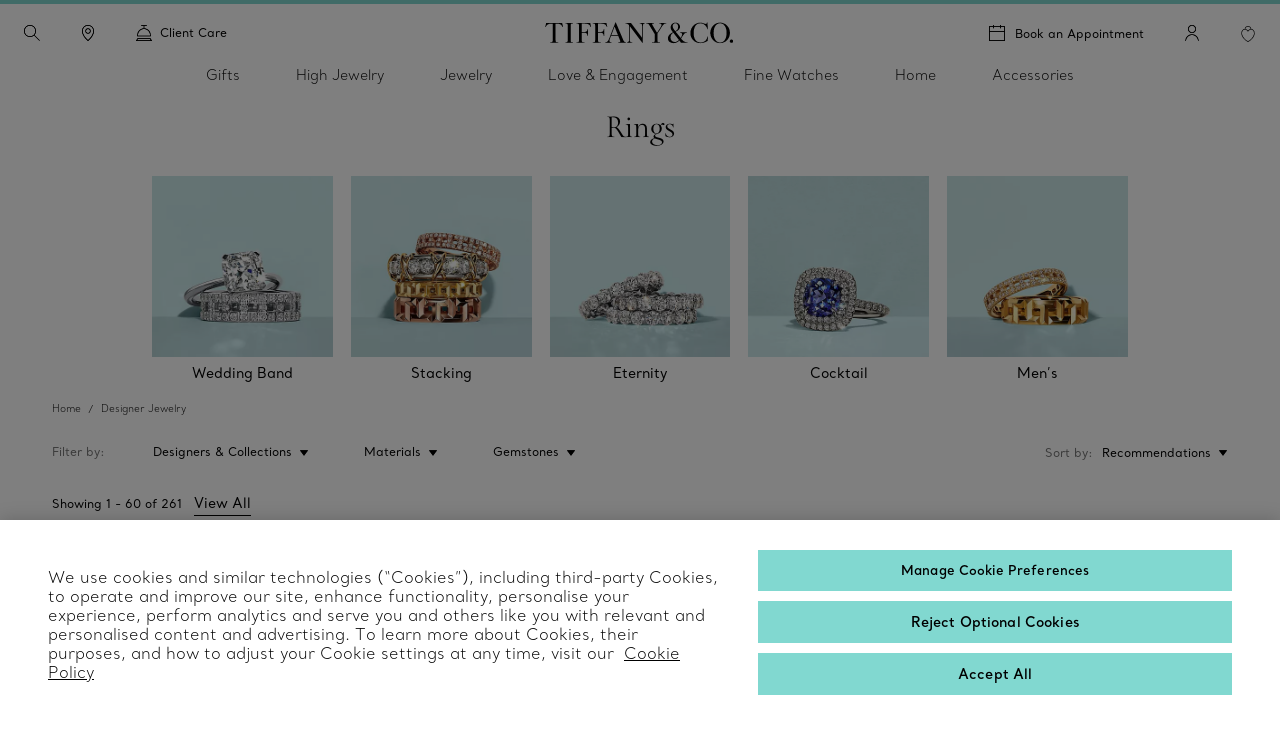

--- FILE ---
content_type: text/html; charset=UTF-8
request_url: https://www.international.tiffany.com/jewelry/shop/rings/
body_size: 48007
content:

<!DOCTYPE HTML>
<html lang="en">
<!-- Start time - 3469850855600904 -->
<head>
<meta charset="UTF-8"/>
<meta name="keywords" content="RINGS"/>
<meta name="description" content="Tiffany rings are renowned for their exceptional craftsmanship and timeless style. Discover diamond engagement rings for couples and more signature styles in platinum, 18k gold and sterling silver."/>
<meta name="template" content="browse-grid-template"/>
<meta name="apple-mobile-web-app-capable" content="yes"/>
<meta name="mobile-web-app-capable" content="yes"/>
<meta name="apple-mobile-web-app-status-bar-style" content="black"/>
<meta name="viewport" content="width=device-width, initial-scale=1"/>
<meta http-equiv="X-UA-Compatible" content="IE=edge"/>
<link rel="shortcut icon" href="/content/dam/tiffany-n-co/global/icons/Favicon.ico"/>
<link rel="apple-touch-icon-precomposed" sizes="176x176" href="//media.tiffany.com/is/image/tiffanydm/apple-touch-icon?$tile$&wid=176&hei=176"/>
<link rel="apple-touch-icon-precomposed" sizes="152x152" href="//media.tiffany.com/is/image/tiffanydm/apple-touch-icon?$tile$&wid=152&hei=152"/>
<link rel="apple-touch-icon-precomposed" sizes="120x120" href="//media.tiffany.com/is/image/tiffanydm/apple-touch-icon?$tile$&wid=120&hei=120"/>
<link rel="apple-touch-icon-precomposed" sizes="76x76" href="//media.tiffany.com/is/image/tiffanydm/apple-touch-icon?$tile$&wid=76&hei=76"/>
<link rel="apple-touch-icon-precomposed" href="//media.tiffany.com/is/image/tiffanydm/apple-touch-icon?$tile$&wid=57&hei=57"/>
<!-- Open graph tags. -->
<title>Rings | Tiffany &amp; Co. International </title>
<link rel="canonical" href="https://www.international.tiffany.com/jewelry/shop/rings/"/>
<link rel="next" href="https://www.international.tiffany.com/jewelry/shop/rings/?page=2"/>
<link rel="stylesheet" href="/etc.clientlibs/tiffanynco-platform/clientlibs/main.min.67fc71c70767c6b6ed068c343a41d797.css" type="text/css">
<link rel="stylesheet" href="/etc.clientlibs/tiffanynco-platform/clientlibs/globalcms.min.0d0f2c0b29f8099030d653cfb35bccc8.css" type="text/css">
<script>
// akam-sw.js install script version 1.3.6
"serviceWorker"in navigator&&"find"in[]&&function(){var e=new Promise(function(e){"complete"===document.readyState||!1?e():(window.addEventListener("load",function(){e()}),setTimeout(function(){"complete"!==document.readyState&&e()},1e4))}),n=window.akamServiceWorkerInvoked,r="1.3.6";if(n)aka3pmLog("akam-setup already invoked");else{window.akamServiceWorkerInvoked=!0,window.aka3pmLog=function(){window.akamServiceWorkerDebug&&console.log.apply(console,arguments)};function o(e){(window.BOOMR_mq=window.BOOMR_mq||[]).push(["addVar",{"sm.sw.s":e,"sm.sw.v":r}])}var i="/akam-sw.js",a=new Map;navigator.serviceWorker.addEventListener("message",function(e){var n,r,o=e.data;if(o.isAka3pm)if(o.command){var i=(n=o.command,(r=a.get(n))&&r.length>0?r.shift():null);i&&i(e.data.response)}else if(o.commandToClient)switch(o.commandToClient){case"enableDebug":window.akamServiceWorkerDebug||(window.akamServiceWorkerDebug=!0,aka3pmLog("Setup script debug enabled via service worker message"),v());break;case"boomerangMQ":o.payload&&(window.BOOMR_mq=window.BOOMR_mq||[]).push(o.payload)}aka3pmLog("akam-sw message: "+JSON.stringify(e.data))});var t=function(e){return new Promise(function(n){var r,o;r=e.command,o=n,a.has(r)||a.set(r,[]),a.get(r).push(o),navigator.serviceWorker.controller&&(e.isAka3pm=!0,navigator.serviceWorker.controller.postMessage(e))})},c=function(e){return t({command:"navTiming",navTiming:e})},s=null,m={},d=function(){var e=i;return s&&(e+="?othersw="+encodeURIComponent(s)),function(e,n){return new Promise(function(r,i){aka3pmLog("Registering service worker with URL: "+e),navigator.serviceWorker.register(e,n).then(function(e){aka3pmLog("ServiceWorker registration successful with scope: ",e.scope),r(e),o(1)}).catch(function(e){aka3pmLog("ServiceWorker registration failed: ",e),o(0),i(e)})})}(e,m)},g=navigator.serviceWorker.__proto__.register;if(navigator.serviceWorker.__proto__.register=function(n,r){return n.includes(i)?g.call(this,n,r):(aka3pmLog("Overriding registration of service worker for: "+n),s=new URL(n,window.location.href),m=r,navigator.serviceWorker.controller?new Promise(function(n,r){var o=navigator.serviceWorker.controller.scriptURL;if(o.includes(i)){var a=encodeURIComponent(s);o.includes(a)?(aka3pmLog("Cancelling registration as we already integrate other SW: "+s),navigator.serviceWorker.getRegistration().then(function(e){n(e)})):e.then(function(){aka3pmLog("Unregistering existing 3pm service worker"),navigator.serviceWorker.getRegistration().then(function(e){e.unregister().then(function(){return d()}).then(function(e){n(e)}).catch(function(e){r(e)})})})}else aka3pmLog("Cancelling registration as we already have akam-sw.js installed"),navigator.serviceWorker.getRegistration().then(function(e){n(e)})}):g.call(this,n,r))},navigator.serviceWorker.controller){var u=navigator.serviceWorker.controller.scriptURL;u.includes("/akam-sw.js")||u.includes("/akam-sw-preprod.js")||u.includes("/threepm-sw.js")||(aka3pmLog("Detected existing service worker. Removing and re-adding inside akam-sw.js"),s=new URL(u,window.location.href),e.then(function(){navigator.serviceWorker.getRegistration().then(function(e){m={scope:e.scope},e.unregister(),d()})}))}else e.then(function(){window.akamServiceWorkerPreprod&&(i="/akam-sw-preprod.js"),d()});if(window.performance){var w=window.performance.timing,l=w.responseEnd-w.responseStart;c(l)}e.then(function(){t({command:"pageLoad"})});var k=!1;function v(){window.akamServiceWorkerDebug&&!k&&(k=!0,aka3pmLog("Initializing debug functions at window scope"),window.aka3pmInjectSwPolicy=function(e){return t({command:"updatePolicy",policy:e})},window.aka3pmDisableInjectedPolicy=function(){return t({command:"disableInjectedPolicy"})},window.aka3pmDeleteInjectedPolicy=function(){return t({command:"deleteInjectedPolicy"})},window.aka3pmGetStateAsync=function(){return t({command:"getState"})},window.aka3pmDumpState=function(){aka3pmGetStateAsync().then(function(e){aka3pmLog(JSON.stringify(e,null,"\t"))})},window.aka3pmInjectTiming=function(e){return c(e)},window.aka3pmUpdatePolicyFromNetwork=function(){return t({command:"pullPolicyFromNetwork"})})}v()}}();</script>
<script src="/content/tiffany-n-co/_jcr_content/servlets/filterMap.filter.en.false.1762837200000.js"></script>
<!--<script src="/etc/clientlibs/tiffanyco-platform/js/vendor/richrelevance_p13n.js" async></script>-->
<script>window.tiffany={};if(typeof window.tiffany.apiUrl==='undefined'){window.tiffany.apiUrl={};}window.tiffany.apiUrl={"itemDetailsEndPoint":"/productsprocessapi/api/process/v1/products/group/items/details","productDetailsEndPoint":"/productsprocessapi/api/process/v1/products/item/complete","productDetailsEndPointForPrice":"/productssystemapi/api/system/v1/products/item/price","groupProductDetailsEndPointForPrice":"/productssystemapi/api/system/v1/products/group/price","productsListEndPoint":"/productsprocessapi/api/process/v1/products/itemlist","storeEndPoint":"/storessystemapi/api/system/v1/stores/store","productTypeAheadSearchEndPoint":"/ecomproductsearchsystemapi/api/system/v1/productsearch/typeahead","standardCustomerEndPoint":"/customersystemapi/api/system/v1/customers/customer/create/standard","skuEcomAddEndPoint":"/shoppingbagsprocessapi/api/process/v1/shoppingbags/item/sku-ecom/add","shoppingBagListEndPoint":"/shoppingbagssystemapi/api/system/v1/shoppingbags/item/list","masterCategoryDetails":"/mastercategoriessystemapi/api/system/v1/mastercategories/mastercategory","masterCategoriesListEndPoint":"/mastercategoriessystemapi/api/system/v1/mastercategories/list","storeByCountryEndPoint":"/storessystemapi/api/system/v1/stores/store/storebycountry","categoryItemListDetails":"/categoriessystemapi/api/system/v1/categories/category/itemlist","storeHoursEndPoint":"/storessystemapi/api/system/v1/stores/store/hours","productGuidedSearchEcomEndPoint":"/ecomproductsearchprocessapi/api/process/v1/productsearch/ecomguidedsearch","productAvailabilitySearchEcomEndPoint":"/ecomproductsearchprocessapi/api/process/v1/productsearch/availabilitysearch","storeCompleteEndPoint":"/storessystemapi/api/system/v1/stores/store/complete","storeSEOEndPoint":"/storessystemapi/api/system/v1/stores/store/seo","categoryListEndPoint":"/categoriessystemapi/api/system/v1/categories/list","categoryDetailEndPoint":"/categoriessystemapi/api/system/v1/categories/category","storeServiceEndPoint":"/storessystemapi/api/system/v1/stores/store/services","productGuidedSearchPkbEndPoint":"/pkbproductguidedsearchsystemapi/api/system/v1/pkbproductsearch/guidedsearch","groupDetailsEndPoint":"/productsprocessapi/api/process/v1/products/group/complete","sessionConfigEndPoint":"/customerssystemapi/api/system/v1/customers/customer/create/anonymous","userAuthenticateSaveEndPoint":"/customerssystemapi/api/system/v1/customers/customer/authenticate/save","userAuthenticateDeleteEndPoint":"/customerssystemapi/api/system/v1/customers/customer/authenticate/delete","wishListAddEndPoint":"/saveditemsprocessapi/api/process/v1/saveditems/item/add","wishListDeleteEndPoint":"/saveditemsprocessapi/api/process/v1/saveditems/item/delete","wishListGetEndPoint":"/saveditemsprocessapi/api/process/v1/saveditems/item/list","taxonomyEndPoint":"/ecomproductsearchprocessapi/api/process/v1/productsearch/taxonomy","fiisEnabledStoreEndPoint":"/finditeminstoresprocessapi/api/process/v1/fiis/enabledstores/list","fiisAvailabilityInStoreEndPoint":"/finditeminstoresprocessapi/api/process/v1/fiis/product/availabilitybystores/list","engravingItemEndPoint":"/servicingssystemapi/api/system/v1/servicings/item/services","skuEcomAddGroupTypeOneEndPoint":"/shoppingbagsprocessapi/api/process/v1/shoppingbags/item/group-type1/add","skuEcomAddGroupTypeTwoEndPoint":"/shoppingbagsprocessapi/api/process/v1/shoppingbags/item/group-type2/add","browseGridProductImageUrl":"http://media.tiffany.com/is/image/Tiffany/<Preset>/<ImageName>.jpg","preferredStoreViewEndPoint":"/customerssystemapi/api/system/v1/customers/customer/preferredstore/view","preferredStoreAddEndPoint":"/customerssystemapi/api/system/v1/customers/customer/preferredstore/add","dropHintUrl":"/content/tiffany-n-co/jcr:content/servlets/dropahintemail.email.html","savehint":"/saveditemsprocessapi/api/process/v1/saveditems/dropahint/save","clientid":"MWQxMTM5ZTI3MmRhNGVkMTgxYzMzYjM3ZWZlZjFkYzI=","secret":"NkEwMDIzMWQyZDI4NDZlQTkyNjZFNzNGMGE5OGRBMUQ=","engagementGroupCompleteEndpoint":"/productsprocessapi/api/process/v1/products/engagementgroup/complete","engagementGroupSearchEndpoint":"/ecomproductsearchprocessapi/api/process/v1/productsearch/engagementgroupsearch","giftCardCheckBalanceUrl":"/giftcardsprocessapi/api/process/v1/giftcards/balance","wishListSystemUrl":"/saveditemssystemapi/api/system/v1/saveditems/item/list","shoppingBagCountUrl":"/shoppingbagsprocessapi/api/process/v1/shoppingbags/item/count","shoppingBagSystemUrl":"/shoppingbagssystemapi/api/system/v1/shoppingbags/item/list","nearbyStoreEndPoint":"/storesprocessapi/api/process/v1/stores/store/neareststore","listbycountryConfig":"/storessystemapi/api/system/v1/stores/listbycountry","supplementalServiceUrl":"/productsupplementalinfossystemapi/api/system/v1/product/items/supplemental","distributionInvRequest":"/productinventoriessystemapi/api/system/v1/productinventories/item/distributioncenter","onOrderStatusRequest":"/productinventoriessystemapi/api/system/v1/productinventories/item/purchaseorder","allStoresUrl":"/storessystemapi/api/system/v1/stores/list","retailInventoryUrl":"/productinventoriessystemapi/api/system/v1/productinventories/item/retail","shoppingBagUpdateApi":"/shoppingbagsprocessapi/api/process/v1/shoppingbags/item/update","eStoreLoginUrl":"/internal/estore/estoresignin.aspx","eStoreValidationUrl":"/customer/account/signin.aspx/EstoreValidateFormsAuthentication","salesforceCustomerServiceFormUrl":"https://tiffanyandcompany.my.salesforce.com/servlet/servlet.WebToCase?encoding=UTF-8","salesforceOrgId":"00D3h000002Cr1f","salesforceSiteId":"00N3h00000I8IQU","salesforceSubTypeId":"00N3h00000I8IQY","salesforceTypeId":"00N3h00000I8IQa","salesforceKanaNameId":"00N3h00000J0BTn","metaCapiEndPointUrl":"/marketingconversionsprocessapi/api/process/v1/mktgevent/submit","azureClientid":"OGQwYmEwZTktY2U0MC00MmVlLWFlMzAtYzlmYmI4NTA0YTcx","azureSecret":"NVBLOFF+R2dLR1k5bHVPcmFieFBkQkU2OUFRLnNFbnQyM0hwUWEzYw==","weChatRedirectionUrl":"https://work.weixin.qq.com/u/vc398aba05edd33cb6?v=4.1.38.191539&bb=f886479fcb"};;if(typeof window.tiffany.apiUrl==='undefined'){window.tiffany.apiUrl={};}window.tiffany.isAuthormode=false;window.tiffany.authoredContent={"tiffanyDomain":"","skuServiceConfig":{"method":"post","url":"productsListEndPoint"},"categoryServiceConfig":{"method":"post","url":"productGuidedSearchEcomEndPoint"},"usrRcacheRefInterval":20,"richRelevanceSessionId":"rr_session_id","salesServiceCookieDomain":"www.international.tiffany.com","sessionConfig":{"method":"post","payload":{"siteId":"3"},"url":"sessionConfigEndPoint"},"canadaEnglishDomain":"https://www.tiffany.ca","shoppingBagSystemRequest":{"method":"post","payload":{"webCustomerId":"","priceMarketID":"1","assortmentID":"301","siteid":"3"},"url":"shoppingBagSystemUrl"},"wishlistConfig":{"add":{"method":"post","payload":{"priceMarketId":"1","assortmentId":"301","listTypeId":"1","siteId":"3"},"url":"wishListAddEndPoint"},"get":{"method":"post","payload":{"priceMarketId":"1","IsInline":"false","siteId":"3"},"url":"wishListGetEndPoint"},"delete":{"method":"post","payload":{"siteId":"3"},"url":"wishListDeleteEndPoint"}},"requestAuthHeaders":{"azClientkey":"azureClientid","azSecretkey":"azureSecret","secretkey":"secret","clientkey":"clientid"},"canadaEnglishCookieName":"selectedLanguage","parallaxConfig":{"duration":1000,"offset":300},"salesServiceCookieName":"salesSrvSite","wishlistSystemConfig":{"method":"post","payload":{"webCustomerId":"","priceMarketID":"1","assortmentID":"301","siteid":"3"},"url":"wishListSystemUrl"},"salesServiceDefaultHost":"www.tiffany.com","enableUserAuthenticationSecurity":true,"preferredStoreConfig":{"getStoreConfig":{"method":"post","payload":{"siteId":"3"},"url":"preferredStoreViewEndPoint"},"setStoreConfig":{"method":"post","payload":{"siteId":"3"},"url":"preferredStoreAddEndPoint"},"cookieName":"preferredStore"},"userUniqueGUIDCookieName":"_cugi","canadaEnglishCookieValue":"","marketingImagePreset":"EcomBrowseL","expiryYears":20,"shoppingBagCountRequest":{"method":"post","payload":{"webCustomerId":"","priceMarketID":"1","assortmentID":"301","siteid":"3"},"url":"shoppingBagCountUrl"},"userActiveCookieExpiry":30,"richRelevanceUserId":"mysid2","salesServiceRedirectUrl":"/sales-service-redirector","productDetailsConfig":{"method":"post","payload":{"priceMarketId":"1","assortmentId":"301","siteId":"3"},"url":"productDetailsEndPointForPrice","groupUrl":"groupProductDetailsEndPointForPrice"},"imagePreset":"EcomBrowseM","customDesignsSystemRequest":{"method":"post","payload":{"webCustomerId":"","priceMarketID":"1","assortmentID":"301","siteid":"3"},"url":"customWishListSystemUrl"},"findAStoreConfig":{"availabilitybystores":"fiisAvailabilityInStoreEndPoint","enabledStoresURL":"fiisEnabledStoreEndPoint"},"isEstore":false,"userLoggedInTimeCookieName":"_clit","sessionCookieName":"mysid2","activeGroupPattern":",3,","salesServiceCookiePath":"/","selLanCookExpDate":20};window.tiffany.authoredContent.wishlistCookieName='saveditemscnt';window.tiffany.authoredContent.bagCookieName='shoppingbagcnt';window.tiffany.authoredContent.autocompleteServlet='/content/tiffany-n-co/jcr:content/servlets/autocomplete.html';window.tiffany.authoredContent.preventFlyoutHover=false;window.tiffany.labels={};window.tiffany.labels.searchLabel='Search';window.tiffany.labels.searchModalCloseLabel='Search Close';window.tiffany.labels.searchButtonLabel='Search Button';window.tiffany.labels.selectedLabel='Selected';window.tiffany.labels.wishlistAddLabel='';window.tiffany.labels.wishlistRemoveLabel='';window.tiffany.labels.wishlistDefaultImg='';window.tiffany.labels.wishlistHoverImg='';window.tiffany.labels.wishlistSavedImg='';window.tiffany.authoredContent.typeSearchConfig={"searchQuickLinks":{"heading":"Discover","results":[{"name":"Jewelry","analyticsLinkName":"jewelry","id":1,"analyticsLinkType":"external","url":"https://www.international.tiffany.com/jewelry/","target":"_self"},{"name":"Gifts","analyticsLinkName":"gifts","id":2,"analyticsLinkType":"external","url":"https://www.international.tiffany.com/gifts/","target":"_self"},{"name":"Store Locator","analyticsLinkName":"jewelry-stores","id":3,"analyticsLinkType":"external","url":"https://www.international.tiffany.com/jewelry-stores/","target":"_self"}]},"searchFooterData":"","gettypeaheadUrl":{"method":"post","payload":{"searchTerms":"","assortmentID":"301","siteId":"3"},"url":"productTypeAheadSearchEndPoint"},"config":{"desktopPlaceholder":"Search Tiffany & Co.","quickLinksMobileEnabled":false,"mobilePlaceholder":"Search...","searchHistoryHeading":"Search history","searchUrl":"https://www.international.tiffany.com/search/?q=","hideMobileSearchLinks":false}};window.tiffany.authoredContent.pinImage='//media.tiffany.com/is/content/tiffanydm/Map-pin-Blue?$tile$&wid=64&hei=82';window.tiffany.authoredContent.currencyConfig={"locale":"en-us","currency":"USD","currencyDisplay":"symbol","showDecimals":false,"customCurrency":"$","displayAhead":true,"charactersToIgnore":3,"delimeterToSearch":",","delimeterToReplace":","};window.tiffany.locale='en';window.tiffany.regionCode='intl';window.tiffany.caDomain=".tiffany.ca";window.tiffany.authoredContent.siteID=3;window.tiffany.authoredContent.icons={"backToTop":{"src":"//media.tiffany.com/is/content/tiffanydm/back_to_top?$tile$&wid=32&hei=32","altText":"Back to Top"},"tooltip":{"src":"//media.tiffany.com/is/content/tiffanydm/infomation-new?$tile$&wid=32&hei=32","altText":"More information"},"dropdown":{"src":"//media.tiffany.com/is/content/tiffanydm/dropdown-1?$tile$&wid=16&hei=16","altText":"Dropdown"},"diamondExpert":{"src":"//media.tiffany.com/is/content/tiffanydm/Diamondexpertnew?$tile$&wid=1267&hei=3106","altText":"Diamond Expert"},"close":{"src":"//media.tiffany.com/is/content/tiffanydm/close-1?$tile$&wid=48&hei=48","altText":"Close"},"email":{"src":"//media.tiffany.com/is/content/tiffanydm/email-1?$tile$&wid=1267&hei=3106","altText":"Email"},"call":{"src":"//media.tiffany.com/is/content/tiffanydm/Phonenew?$tile$&wid=1267&hei=3106","altText":"Call"},"chat":{"src":"//media.tiffany.com/is/content/tiffanydm/chat?$tile$&wid=48&hei=48","altText":"Chat"},"edit":{"src":"//media.tiffany.com/is/content/tiffanydm/edit?$tile$&wid=32&hei=32","altText":"Edit"},"store":{"src":"//media.tiffany.com/is/content/tiffanydm/store?$tile$&wid=49&hei=48","altText":"Store"},"play":{"src":"//media.tiffany.com/is/content/tiffanydm/PLAY_BUTTON?$tile$&wid=40&hei=40","altText":"Play"},"savedStoreDefault":{"src":"//media.tiffany.com/is/content/tiffanydm/saved-store_default?$tile$&wid=64&hei=96","altText":"Save Store"},"savedStoreSaved":{"src":"//media.tiffany.com/is/content/tiffanydm/saved-store_saved?$tile$&wid=64&hei=96","altText":"Saved Store"},"makeAnAppointment":{"src":"//media.tiffany.com/is/content/tiffanydm/appointment?$tile$&wid=48&hei=48","altText":"Appointment"},"search":{"src":"//media.tiffany.com/is/content/tiffanydm/search?$tile$&wid=16&hei=16","altText":"Search"},"zoomInMixedMedia":{"src":"//media.tiffany.com/is/content/tiffanydm/MixedMedia_ZoomIcon?$tile$&","altText":"Zoomin"},"playMixedMedia":{"src":"//media.tiffany.com/is/content/tiffanydm/MixedMedia_PlayIcon?$tile$&","altText":"Play"},"spin360":{"src":"//media.tiffany.com/is/content/tiffanydm/MixedMedia_spinIcon?$tile$&","altText":"360"}};window.tiffany.isDistanceInKm=true;window.tiffany.labels.distancePlural='kms';window.tiffany.labels.distanceSingular='km';window.tiffany.labels.chooseLanguagePage='/content/tiffany-n-co/www/language-masters/en_ca/';window.tiffany.authoredContent.isChina=false;if(typeof window.tiffany.apiUrl.userSessionRefresh==='undefined'){window.tiffany.apiUrl.userSessionRefresh={};}window.tiffany.apiUrl.userSessionRefresh.endPoint='/content/tiffany-n-co/_jcr_content/servlets/usersession.refresh.json';window.tiffany.apiUrl.userSessionRefresh.cookieName='samebrowsersession';window.tiffany.labels.newLabel="New";window.tiffany.authoredContent.cronJobTimeInDays=30;window.tiffany.authoredContent.searchRequest={"url":"productGuidedSearchEcomEndPoint","method":"POST","payload":{"assortmentID":301,"sortTypeID":1,"navigationFilters":[301],"recordsOffsetNumber":0,"recordsCountPerPage":60,"priceMarketID":"1","searchModeID":1,"siteid":3,"searchTerms":"","isPreviewMode":false}};</script>
<script>window.tiffany.authoredContent.conciergeType='concierge';window.tiffany.authoredContent.chatBotEnabled='false';window.tiffany.authoredContent.conciergeFlyoutConfig={"ctaTextLabel":"Contact","ctaIcon":"//media.tiffany.com/is/image/tiffanydm/footer-sprite?$tile$&wid=1267&hei=3106&fmt=png-alpha","showContactCta":true};window.tiffany.labels.concierge={"headline":"Client Care","mobileHeading":"","description":"For questions about gifting and jewelry, contact a Sales Professional. For engagement guidance, contact a Diamond Expert. ","options":[{"type":"phone","order":"1","icon":"//media.tiffany.com/is/content/tiffanydm/call-1?$tile$&wid=1267&hei=3106","labelText":"Call","state":"hero","centrallyAuthoredPhoneNumber":"customerService","showStatus":true},{"type":"email","order":"2","icon":"//media.tiffany.com/is/image/tiffanydm/email?$tile$&wid=1267&hei=3106","labelText":"Email","showStatus":true},{"type":"diamond","order":"3","icon":"//media.tiffany.com/is/content/tiffanydm/diamond_consultant?$tile$&wid=1267&hei=3106","labelText":"Book an Appointment","showStatus":true,"enableBooxiBookAnAppointment":true,"booxiServiceTags":""},{"type":"second-diamond","order":"","icon":"","labelText":"","showStatus":false,"enableBooxiBookAnAppointment":false,"booxiServiceTags":""},{"type":"chat","order":"1","showStatus":true,"chatWidgetID":"concierge-chat"},{"type":"whatsapp","order":"2","showStatus":true,"chatWidgetID":"concierge-whatsapp"},{"type":"sms","order":"","showStatus":false,"chatWidgetID":"concierge-sms-abc"},{"type":"sms","order":"","showStatus":false,"chatWidgetID":"tcoTextUsGBMConcierge"},{"type":"chatbot","labelText":"","order":"","showStatus":false,"chatWidgetID":"snapMediaChatbot"},{"type":"wechat","labelText":"","order":"","icon":"","weChatAltText":"","weChatDataExit":"","showStatus":false,"chatWidgetID":"concierge-wechat"}],"learnMore":{"labelText":"Learn More about Tiffany Client Care","url":"https://www.international.tiffany.com/customer-service/"},"email":{"emailus":"Email","countryCode":" ","description":"<p>Complete the form below with your inquiry</p>\r\n","ErrorMessage":"Enter Valid Email ID","request":{"url":"/content/tiffany-n-co/jcr:content/servlets/conciergesendemail.email.html","method":"POST","payload":"{}","pagePath":"/content/tiffany-n-co/www/intl/en/jewelry/shop/rings"},"emailTemplate":"First Name: {{%FirstName}}, Last Name: {{%LastName}}, Message: {{%Message}}, Email: {{%Email}}<br/>URL: {{%URL}}","formFields":[{"fieldName":"Message","placeHolder":"Type your message here","autocompleteName":"message","type":"text","title":"Message","forItem":"message","order":1,"hide":false,"optional":false},{"fieldName":"Email","placeHolder":"Email","autocompleteName":"email","type":"text","title":"Email","forItem":"email","order":6,"hide":false,"optional":false},{"fieldName":"FirstName","placeHolder":"First name","autocompleteName":"given-name","type":"text","title":"First name","forItem":"firstName","order":2,"hide":false,"optional":false},{"fieldName":"","placeHolder":"","autocompleteName":"given-name","type":"text","title":"","forItem":"firstName2","order":0,"hide":true,"optional":true},{"fieldName":"LastName","placeHolder":"Last name","autocompleteName":"family-name","type":"text","title":"Last name","forItem":"lastName","order":3,"hide":false,"optional":false},{"fieldName":"","placeHolder":"","autocompleteName":"family-name","type":"text","title":"","forItem":"lastName2","order":0,"hide":true,"optional":true},{"fieldName":"Phone","placeHolder":"Phone","autocompleteName":"tel","type":"text","title":"Phone","forItem":"phone","order":5,"hide":false,"optional":false},{"fieldName":"Title","type":"dropdown","forItem":"title","autocompleteName":"drop","dropValues":["Mr.","Mrs.","Mr. & Mrs.","Miss","Ms. ","Dr.","Rev.","Prof.","Mr. & Mr.","Ms. & Ms."],"optional":false,"hide":false,"order":1},{"fieldName":"Gender","type":"radio","forItem":"gender","autocompleteName":"radio","radioValues":["Male","Female"],"optional":true,"hide":true,"order":0},{"fieldName":"Location","type":"dropdown","forItem":"region","autocompleteName":"drop","dropValues":["Azerbaijan","Bahamas","Bahrain","Cambodia","Chile","Colombia","Costa Rica","Curacao, NA","Czech Republic\t","Denmark","Ecuador","Egypt","Guam","Indonesia","Jordan","Kazakhstan","Kuwait","Lebanon","Malaysia","New Zealand","Panama","Paraguay","Peru","Philippines","Puerto Rico","Qatar","Saipan","Saudi Arabia","Singapore","Switzerland","Thailand","Turkey","Ukraine","United Arab Emirates","Uruguay","Virgin Islands"],"optional":false,"hide":false,"order":4},{"fieldName":"cbdtConsent","type":"checkbox","text":"","value":false,"order":100,"hide":false,"optional":false,"forItem":"cbdtConsent"}],"cancelBtn":"Cancel","backBtn":"","sendBtn":"Send","subjectListOptional":false,"subjectListHide":false,"subjectList":[{"name":"General Inquiry","outlook":"outlook"},{"name":"Merchandise Inquiry","outlook":"outlook"},{"name":"Website Feedback ","outlook":"outlook"},{"name":"Fragrance Inquiry ","outlook":"outlook"}],"confirmationHeading":"Thank you for your inquiry.","confirmationMessage":"<p>Your request was successfully sent. A Tiffany Client Advisor will follow up shortly.</p>\r\n","closeBtn":"Close","legalDisclosureText":"","phoneRegionMap":"{ \"Azerbaijan\":\"+994\", \"Bahamas\":\"+1\", \"Bahrain\":\"+973\", \"Cambodia\":\"+855\", \"Chile\":\"+56\", \"Colombia\":\"+57\", \"Costa Rica\":\"+506\", \"Curacao, NA\":\"+599\", \"Czech Republic\":\"+420\", \"Denmark\":\"+45\", \"Ecuador\":\"+593\", \"Egypt\":\"+20\", \"Guam\":\"+1\", \"Indonesia\":\"+62\", \"Jordan\":\"+962\", \"Kazakhstan\":\"+7\", \"Kuwait\":\"+965\", \"Lebanon\":\"+961\", \"Malaysia\":\"+60\", \"New Zealand\":\"+64\", \"Panama\":\"+507\", \"Paraguay\":\"+595\", \"Peru\":\"+51\", \"Philippines\":\"+63\", \"Puerto Rico\":\"+1\", \"Qatar\":\"+974\", \"Saipan\":\"+1\", \"Saudi Arabia\":\"+966\", \"Singapore\":\"+65\", \"Switzerland\":\"+41\", \"Thailand\":\"+66\", \"Turkey\": \"+90\", \"Ukraine\":\"+380\", \"United Arab Emirates\":\"+971\", \"Uruguay\":\"+598\", \"Virgin Islands\":\"+1\", \"Portugal\": \"+351\", \"Greece\": \"+30\", \"Luxembourg\": \"+352\", \"Sweden\": \"+46\", \"Poland\": \"+48\", \"Finland\": \"+358\", \"Malta\": \"+356\", \"Croatia\": \"+385\", \"Hungary\": \"+36\", \"Bulgaria\": \"+359\", \"Slovenia\": \"+386\", \"Estonia\": \"+372\", \"Slovakia\": \"+421\", \"Lithuania\": \"+370\", \"Latvia\": \"+371\", \"Romania\": \"+40\", \"Cyprus\": \"+357\", \"Norway\": \"+47\" }"}};window.tiffany.labels.globalConcierge={"headline":"Client Care","mobileHeading":"","description":"For questions about gifting and jewelry, contact a Sales Professional. For engagement guidance, contact a Diamond Expert. ","options":[{"type":"phone","order":"1","icon":"//media.tiffany.com/is/content/tiffanydm/call-1?$tile$&wid=1267&hei=3106","labelText":"Call","state":"hero","centrallyAuthoredPhoneNumber":"customerService","showStatus":true},{"type":"email","order":"2","icon":"//media.tiffany.com/is/image/tiffanydm/email?$tile$&wid=1267&hei=3106","labelText":"Email","showStatus":true},{"type":"diamond","order":"3","icon":"//media.tiffany.com/is/content/tiffanydm/diamond_consultant?$tile$&wid=1267&hei=3106","labelText":"Book an Appointment","showStatus":true,"enableBooxiBookAnAppointment":true,"booxiServiceTags":""},{"type":"second-diamond","order":"","icon":"","labelText":"","showStatus":false,"enableBooxiBookAnAppointment":false,"booxiServiceTags":""},{"type":"chat","order":"1","showStatus":true,"chatWidgetID":"concierge-chat"},{"type":"whatsapp","order":"2","showStatus":true,"chatWidgetID":"concierge-whatsapp"},{"type":"sms","order":"","showStatus":false,"chatWidgetID":"concierge-sms-abc"},{"type":"sms","order":"","showStatus":false,"chatWidgetID":"tcoTextUsGBMConcierge"},{"type":"chatbot","labelText":"","order":"","showStatus":false,"chatWidgetID":"snapMediaChatbot"},{"type":"wechat","labelText":"","order":"","icon":"","weChatAltText":"","weChatDataExit":"","showStatus":false,"chatWidgetID":"concierge-wechat"}],"learnMore":{"labelText":"Learn More about Tiffany Client Care","url":"https://www.international.tiffany.com/customer-service/"},"email":{"emailus":"Email","countryCode":" ","description":"<p>Complete the form below with your inquiry</p>\r\n","ErrorMessage":"Enter Valid Email ID","request":{"url":"/content/tiffany-n-co/jcr:content/servlets/conciergesendemail.email.html","method":"POST","payload":"{}","pagePath":"/content/tiffany-n-co/www/intl/en/jewelry/shop/rings"},"emailTemplate":"First Name: {{%FirstName}}, Last Name: {{%LastName}}, Message: {{%Message}}, Email: {{%Email}}<br/>URL: {{%URL}}","formFields":[{"fieldName":"Message","placeHolder":"Type your message here","autocompleteName":"message","type":"text","title":"Message","forItem":"message","order":1,"hide":false,"optional":false},{"fieldName":"Email","placeHolder":"Email","autocompleteName":"email","type":"text","title":"Email","forItem":"email","order":6,"hide":false,"optional":false},{"fieldName":"FirstName","placeHolder":"First name","autocompleteName":"given-name","type":"text","title":"First name","forItem":"firstName","order":2,"hide":false,"optional":false},{"fieldName":"","placeHolder":"","autocompleteName":"given-name","type":"text","title":"","forItem":"firstName2","order":0,"hide":true,"optional":true},{"fieldName":"LastName","placeHolder":"Last name","autocompleteName":"family-name","type":"text","title":"Last name","forItem":"lastName","order":3,"hide":false,"optional":false},{"fieldName":"","placeHolder":"","autocompleteName":"family-name","type":"text","title":"","forItem":"lastName2","order":0,"hide":true,"optional":true},{"fieldName":"Phone","placeHolder":"Phone","autocompleteName":"tel","type":"text","title":"Phone","forItem":"phone","order":5,"hide":false,"optional":false},{"fieldName":"Title","type":"dropdown","forItem":"title","autocompleteName":"drop","dropValues":["Mr.","Mrs.","Mr. & Mrs.","Miss","Ms. ","Dr.","Rev.","Prof.","Mr. & Mr.","Ms. & Ms."],"optional":false,"hide":false,"order":1},{"fieldName":"Gender","type":"radio","forItem":"gender","autocompleteName":"radio","radioValues":["Male","Female"],"optional":true,"hide":true,"order":0},{"fieldName":"Location","type":"dropdown","forItem":"region","autocompleteName":"drop","dropValues":["Azerbaijan","Bahamas","Bahrain","Cambodia","Chile","Colombia","Costa Rica","Curacao, NA","Czech Republic\t","Denmark","Ecuador","Egypt","Guam","Indonesia","Jordan","Kazakhstan","Kuwait","Lebanon","Malaysia","New Zealand","Panama","Paraguay","Peru","Philippines","Puerto Rico","Qatar","Saipan","Saudi Arabia","Singapore","Switzerland","Thailand","Turkey","Ukraine","United Arab Emirates","Uruguay","Virgin Islands"],"optional":false,"hide":false,"order":4},{"fieldName":"cbdtConsent","type":"checkbox","text":"","value":false,"order":100,"hide":false,"optional":false,"forItem":"cbdtConsent"}],"cancelBtn":"Cancel","backBtn":"","sendBtn":"Send","subjectListOptional":false,"subjectListHide":false,"subjectList":[{"name":"General Inquiry","outlook":"outlook"},{"name":"Merchandise Inquiry","outlook":"outlook"},{"name":"Website Feedback ","outlook":"outlook"},{"name":"Fragrance Inquiry ","outlook":"outlook"}],"confirmationHeading":"Thank you for your inquiry.","confirmationMessage":"<p>Your request was successfully sent. A Tiffany Client Advisor will follow up shortly.</p>\r\n","closeBtn":"Close","legalDisclosureText":"","phoneRegionMap":"{ \"Azerbaijan\":\"+994\", \"Bahamas\":\"+1\", \"Bahrain\":\"+973\", \"Cambodia\":\"+855\", \"Chile\":\"+56\", \"Colombia\":\"+57\", \"Costa Rica\":\"+506\", \"Curacao, NA\":\"+599\", \"Czech Republic\":\"+420\", \"Denmark\":\"+45\", \"Ecuador\":\"+593\", \"Egypt\":\"+20\", \"Guam\":\"+1\", \"Indonesia\":\"+62\", \"Jordan\":\"+962\", \"Kazakhstan\":\"+7\", \"Kuwait\":\"+965\", \"Lebanon\":\"+961\", \"Malaysia\":\"+60\", \"New Zealand\":\"+64\", \"Panama\":\"+507\", \"Paraguay\":\"+595\", \"Peru\":\"+51\", \"Philippines\":\"+63\", \"Puerto Rico\":\"+1\", \"Qatar\":\"+974\", \"Saipan\":\"+1\", \"Saudi Arabia\":\"+966\", \"Singapore\":\"+65\", \"Switzerland\":\"+41\", \"Thailand\":\"+66\", \"Turkey\": \"+90\", \"Ukraine\":\"+380\", \"United Arab Emirates\":\"+971\", \"Uruguay\":\"+598\", \"Virgin Islands\":\"+1\", \"Portugal\": \"+351\", \"Greece\": \"+30\", \"Luxembourg\": \"+352\", \"Sweden\": \"+46\", \"Poland\": \"+48\", \"Finland\": \"+358\", \"Malta\": \"+356\", \"Croatia\": \"+385\", \"Hungary\": \"+36\", \"Bulgaria\": \"+359\", \"Slovenia\": \"+386\", \"Estonia\": \"+372\", \"Slovakia\": \"+421\", \"Lithuania\": \"+370\", \"Latvia\": \"+371\", \"Romania\": \"+40\", \"Cyprus\": \"+357\", \"Norway\": \"+47\" }"}};window.tiffany.labels.repairConcierge={};window.tiffany.labels.diamondConcierge={};window.tiffany.labels.concierge.conciergePhoneDataIntName='phone';window.tiffany.labels.concierge.conciergeEmailDataIntName='email';window.tiffany.labels.concierge.conciergeDiamondExpDataIntName='diamond-expert';window.tiffany.labels.concierge.conciergeChatDataIntName='chat';window.tiffany.labels.concierge.conciergeSmsDataIntName='sms';window.tiffany.labels.concierge.conciergeStoreAppointmentDataIntName='store-appointment';window.tiffany.authoredContent.welcomeBackOverlay={};window.tiffany.metaCapiConfig={"isEnablePdpMetaCapi":false,"isEnableAddToCartMetaCapi":false,"isEnableCookieConsentCheck":false};window.tiffany.isEnableSecureSearch=false;</script>
<script type="text/javascript">var DataLayer={};(function(){DataLayer.data={"page":{"name":"rings","site":{"environment":"production"},"language":"en","template":"browse-grid-template","server":"64b5ad84\u002Debda\u002D41c0\u002Da33c\u002D5ab76b3abb12","siteSection":"","siteSubsection":"","isError":false,"categoryID":"287466","categoryName":"rings","masterCategoryName":"jewelry","layout":"","errors":[]},"ecommerce":{"currency":"USD"}};window.dataLayer=DataLayer.data;})();</script>
<script>if(typeof window.tiffany.authoredContent==='undefined'){window.tiffany.authoredContent={};}window.tiffany.authoredContent.productNotPurchasableConfig={"notifyMeButtonText":"Notify me when available","textBeforeProductName":"Enter your email address below. We’ll let you know when","textAfterProductName":"becomes available.","emailDescriptionRTE":"<div class='tiffany-rte'><p>Your email address will only be used to let you know about product availability. </p>\r\n</div>","emailInputPlaceholder":"Your Email Address","submitButtonLabel":"Submit","invalidMailError":"<div class='tiffany-rte'><p>The email address you have entered is invalid. Please try again.</p>\r\n</div>","confirmTextBeforeProductName":"Thank you. We will notify you when","confirmTextAfterProductName":"becomes available.","istatusMethod":"post","istatusNotificationUrl":"/saveditemsprocessapi/api/process/v1/saveditems/item/notification/add","iStatusNotificationPayloadBean":{"emailAddress":"","groupSku":"","parentGroupSku":"","assortmentId":"301","categoryId":"","priceMarketId":"1","requestedPageName":"","siteId":"3"},"mobileSlidesShowCount":2.2,"mobileSlidesScrollCount":2};</script>
<script>window.tiffany.authoredContent.productNotPurchasableConfig.masterConfig={"richURL":"https://recs.algorecs.com/rrserver/api/rrPlatform/recsForPlacements","queryParams":{"apiKey":"5142f381ecec96df","apiClientKey":"025842bc32293bb6","sessionId":"","userId":"","placements":"","productId":"","includeStrategyData":true},"skuConfig":{"SiteId":"3","AssortmentId":"301","PriceMarketId":"1"},"noClientHeaders":true};</script>
<script type="text/javascript">(function(win,doc,style,timeout){var STYLE_ID='at-body-style';function getParent(){return doc.getElementsByTagName('head')[0];}function addStyle(parent,id,def){if(!parent){return;}var style=doc.createElement('style');style.id=id;style.innerHTML=def;parent.appendChild(style);}function removeStyle(parent,id){if(!parent){return;}var style=doc.getElementById(id);if(!style){return;}parent.removeChild(style);}addStyle(getParent(),STYLE_ID,style);setTimeout(function(){removeStyle(getParent(),STYLE_ID);},timeout);}(window,document,"body {opacity: 0 !important}",3000));</script>
<script src="//assets.adobedtm.com/launch-EN96925ae16d024edd95f9bc11c95b4b40.min.js" async></script>
<link rel="stylesheet" href="/etc.clientlibs/tiffanynco-platform/clientlibs/browsegrid.min.00c9619d1416aef5f3568367e4cff10d.css" type="text/css">

<script>(window.BOOMR_mq=window.BOOMR_mq||[]).push(["addVar",{"rua.upush":"true","rua.cpush":"true","rua.upre":"true","rua.cpre":"false","rua.uprl":"false","rua.cprl":"false","rua.cprf":"false","rua.trans":"SJ-57e0c9f6-4ff3-4292-9291-baf1ebbec9c0","rua.cook":"false","rua.ims":"false","rua.ufprl":"false","rua.cfprl":"true","rua.isuxp":"false","rua.texp":"norulematch","rua.ceh":"false","rua.ueh":"false","rua.ieh.st":"0"}]);</script>
                              <script>!function(e){var n="https://s.go-mpulse.net/boomerang/";if("True"=="True")e.BOOMR_config=e.BOOMR_config||{},e.BOOMR_config.PageParams=e.BOOMR_config.PageParams||{},e.BOOMR_config.PageParams.pci=!0,n="https://s2.go-mpulse.net/boomerang/";if(window.BOOMR_API_key="GCPCC-DBQ7C-S26SJ-89QBU-98ATJ",function(){function e(){if(!o){var e=document.createElement("script");e.id="boomr-scr-as",e.src=window.BOOMR.url,e.async=!0,i.parentNode.appendChild(e),o=!0}}function t(e){o=!0;var n,t,a,r,d=document,O=window;if(window.BOOMR.snippetMethod=e?"if":"i",t=function(e,n){var t=d.createElement("script");t.id=n||"boomr-if-as",t.src=window.BOOMR.url,BOOMR_lstart=(new Date).getTime(),e=e||d.body,e.appendChild(t)},!window.addEventListener&&window.attachEvent&&navigator.userAgent.match(/MSIE [67]\./))return window.BOOMR.snippetMethod="s",void t(i.parentNode,"boomr-async");a=document.createElement("IFRAME"),a.src="about:blank",a.title="",a.role="presentation",a.loading="eager",r=(a.frameElement||a).style,r.width=0,r.height=0,r.border=0,r.display="none",i.parentNode.appendChild(a);try{O=a.contentWindow,d=O.document.open()}catch(_){n=document.domain,a.src="javascript:var d=document.open();d.domain='"+n+"';void(0);",O=a.contentWindow,d=O.document.open()}if(n)d._boomrl=function(){this.domain=n,t()},d.write("<bo"+"dy onload='document._boomrl();'>");else if(O._boomrl=function(){t()},O.addEventListener)O.addEventListener("load",O._boomrl,!1);else if(O.attachEvent)O.attachEvent("onload",O._boomrl);d.close()}function a(e){window.BOOMR_onload=e&&e.timeStamp||(new Date).getTime()}if(!window.BOOMR||!window.BOOMR.version&&!window.BOOMR.snippetExecuted){window.BOOMR=window.BOOMR||{},window.BOOMR.snippetStart=(new Date).getTime(),window.BOOMR.snippetExecuted=!0,window.BOOMR.snippetVersion=12,window.BOOMR.url=n+"GCPCC-DBQ7C-S26SJ-89QBU-98ATJ";var i=document.currentScript||document.getElementsByTagName("script")[0],o=!1,r=document.createElement("link");if(r.relList&&"function"==typeof r.relList.supports&&r.relList.supports("preload")&&"as"in r)window.BOOMR.snippetMethod="p",r.href=window.BOOMR.url,r.rel="preload",r.as="script",r.addEventListener("load",e),r.addEventListener("error",function(){t(!0)}),setTimeout(function(){if(!o)t(!0)},3e3),BOOMR_lstart=(new Date).getTime(),i.parentNode.appendChild(r);else t(!1);if(window.addEventListener)window.addEventListener("load",a,!1);else if(window.attachEvent)window.attachEvent("onload",a)}}(),"".length>0)if(e&&"performance"in e&&e.performance&&"function"==typeof e.performance.setResourceTimingBufferSize)e.performance.setResourceTimingBufferSize();!function(){if(BOOMR=e.BOOMR||{},BOOMR.plugins=BOOMR.plugins||{},!BOOMR.plugins.AK){var n="true"=="true"?1:0,t="",a="aoflhqix2klla2lpw3mq-f-a1f123f3e-clientnsv4-s.akamaihd.net",i="false"=="true"?2:1,o={"ak.v":"39","ak.cp":"837048","ak.ai":parseInt("528553",10),"ak.ol":"0","ak.cr":8,"ak.ipv":4,"ak.proto":"h2","ak.rid":"aed24c8","ak.r":47358,"ak.a2":n,"ak.m":"dsca","ak.n":"essl","ak.bpcip":"3.138.179.0","ak.cport":52612,"ak.gh":"23.208.24.228","ak.quicv":"","ak.tlsv":"tls1.3","ak.0rtt":"","ak.0rtt.ed":"","ak.csrc":"-","ak.acc":"","ak.t":"1768928985","ak.ak":"hOBiQwZUYzCg5VSAfCLimQ==AwkbBhYmqd+8geXjcqzjxBmxyH6vklmvp7cmVXTQtSCoAKqxpJEShE8fPtOT3FzxRptqgrPUOurrC8G+USH9CBzZ4gcUwsVhxF0KIo85JuWQtiqR9/S9wcf8mF/u9JLbG1+RTGapNQS8KBiFSKudwhgfmJiDqvRCL8gg6FxEdkNT9mEKIooBGly81PUF3G7v8RYgiVZtn6bL+qUaRBCW/wPrVt6pxuaezzHTgh+W0DsCtmegjDekUBlTqr6wj6osD/YiUl6oFfU0uG/kbFjGG+2qJlBiAAeatJlNlC/yi1js72fm0n/h3gZ3QsHneIPZEjNzakAKiqcSGo9z5/xvdo2+QyYhjysz+MDBbxgEUDlKIpTSb/NBpxKWdt4aRehr3kpj/aXPT8cBsyU9Ca6rORarTfc25eKSq4uN8CLd70M=","ak.pv":"366","ak.dpoabenc":"","ak.tf":i};if(""!==t)o["ak.ruds"]=t;var r={i:!1,av:function(n){var t="http.initiator";if(n&&(!n[t]||"spa_hard"===n[t]))o["ak.feo"]=void 0!==e.aFeoApplied?1:0,BOOMR.addVar(o)},rv:function(){var e=["ak.bpcip","ak.cport","ak.cr","ak.csrc","ak.gh","ak.ipv","ak.m","ak.n","ak.ol","ak.proto","ak.quicv","ak.tlsv","ak.0rtt","ak.0rtt.ed","ak.r","ak.acc","ak.t","ak.tf"];BOOMR.removeVar(e)}};BOOMR.plugins.AK={akVars:o,akDNSPreFetchDomain:a,init:function(){if(!r.i){var e=BOOMR.subscribe;e("before_beacon",r.av,null,null),e("onbeacon",r.rv,null,null),r.i=!0}return this},is_complete:function(){return!0}}}}()}(window);</script></head>
<body class="browsegrid page basicpage en  tiffany-aem visual-spacing" data-comp-prefix="app-js__">
<div class="page-wrap">
<!-- SDI include (path: /content/tiffany-n-co/www/intl/en/data/global-data/global-banner-data/_jcr_content/root/experiencefragment.nocache.html, resourceType: tiffanynco-platform/components/content/experiencefragment) -->

<head/><div class="cmp-experiencefragment cmp-experiencefragment--global-banner">
<link rel="stylesheet" href="/libs/cq/experience-fragments/components/xfpage/content.min.5797e8e7d68b9d8bf73ee762c36c2426.css" type="text/css">
<div class="xf-content-height">
<div class="aem-Grid aem-Grid--12 aem-Grid--default--12 ">
<div class="banner aem-GridColumn aem-GridColumn--default--12"></div>
</div>
</div></div>

<!-- SDI include (path: /content/tiffany-n-co/www/intl/en/data/global-data/header-data/_jcr_content/root/experiencefragment.nocache.html, resourceType: tiffanynco-platform/components/content/experiencefragment) -->

<head/><div class="cmp-experiencefragment cmp-experiencefragment--header">
<link rel="stylesheet" href="/libs/cq/experience-fragments/components/xfpage/content.min.5797e8e7d68b9d8bf73ee762c36c2426.css" type="text/css">
<div class="xf-content-height">
<div class="aem-Grid aem-Grid--12 aem-Grid--default--12 ">
<div class="global-header aem-GridColumn aem-GridColumn--default--12">
<style type="text/css">.menuhamburger-icon{background-image:url(//media.tiffany.com/is/content/tiffanydm/Hamburger-Menu?$tile$&)}.menuhamburger-icon:hover{background-image:url(//media.tiffany.com/is/content/tiffanydm/hamburger-1?$tile$&)}.search-icon{background-image:url(//media.tiffany.com/is/content/tiffanydm/Search-1?$tile$&)}.search-icon:hover{background-image:url(//media.tiffany.com/is/content/tiffanydm/search-icon?$tile$&)}.storeLocator-icon{background-image:url(//media.tiffany.com/is/content/tiffanydm/StoreLocator?$tile$&)}.storeLocator-icon:hover{background-image:url(//media.tiffany.com/is/content/tiffanydm/store-locator?$tile$&)}.customerService-icon{background-image:url(//media.tiffany.com/is/content/tiffanydm/Concierge?$tile$&)}.btn.header__customerServiceIcon.iconwithServiceText:hover>.customerService-icon{background-image:url(//media.tiffany.com/is/content/tiffanydm/customer-service?$tile$&)}.bookanappointment-icon{background-image:url(//media.tiffany.com/is/content/tiffanydm/Appointment?$tile$&)}a.bookanapointment:hover .bookanappointment-icon{background-image:url(//media.tiffany.com/is/content/tiffanydm/book-an-apppointment?$tile$&)}.account-icon{background-image:url(//media.tiffany.com/is/content/tiffanydm/MyAccount?$tile$&)}.user-account:hover .account-icon,.user-account:focus .account-icon{background-image:url(//media.tiffany.com/is/content/tiffanydm/my-account?$tile$&)}.wishlist-icon{background-image:url(//media.tiffany.com/is/content/tiffanydm/WishlistFull?$tile$&)}.wishlist:hover .whishlist-icon,.wishlist:focus .whishlist-icon{background-image:url(//media.tiffany.com/is/content/tiffanydm/wishlisticon?$tile$&)}.whishlistEmpty-icon{background-image:url(//media.tiffany.com/is/content/tiffanydm/Wishlist?$tile$&)}.wishlist:hover .whishlistEmpty-icon,.wishlist:focus .whishlistEmpty-icon{background-image:url(//media.tiffany.com/is/content/tiffanydm/wishlisticon-empty?$tile$&)}.shoppingbag-icon{background-image:url(//media.tiffany.com/is/content/tiffanydm/ShoppingBagFull?$tile$&)}.shoppingbag:hover .shoppingbag-icon,.shoppingbag:focus .shoppingbag-icon{background-image:url(//media.tiffany.com/is/content/tiffanydm/shoppingbag-item?$tile$&)}.shoppingbagEmpty-icon{background-image:url(//media.tiffany.com/is/content/tiffanydm/ShoppingBag?$tile$&)}.shoppingbag:hover .shoppingbagEmpty-icon,.shoppingbag:focus .shoppingbagEmpty-icon{background-image:url(//media.tiffany.com/is/content/tiffanydm/shoppingbag-empty?$tile$&)}</style>
<header class="header header__sticky app-js__header header_custom" data-class-to-blur="main-content, footer" style="height: 64px;">
<div class="header__nav-container stick">
<div class="left-container ">
<div class="left-container_item mobile-nav-toggle">
<button id="menuHamBtn" type="button" class="btn header__menu" tabindex="0" data-icon="true" data-icon-name="hamburger" aria-label="navigation" data-nav-context="header" data-nav-type="hamburger" data-nav-name="hamburger">
<div class="menuhamburger-icon" title="" role="button" aria-label="menuhamburger-icon"></div>
</button>
</div>
<div class="left-container_item cta-content">
<button type="button" class="btn header__search" data-icon="true" data-icon-name="searchicon" aria-label="search" tabindex="0" data-nav-context="header" data-nav-type="search" data-nav-name="search">
<div class="search-icon" title="" aria-label="searchicon" role="button"></div>
</button>
</div>
<div class="left-container_item store-locator-wrapper col-sm__hide">
<a role="link" tabindex="0" href="https://www.international.tiffany.com/jewelry-stores/" target="_self" class="btn header__storeLocator" data-icon="true" data-icon-name="storeLocator" aria-label="stores" data-nav-context="header" data-nav-type="store-locator" data-nav-name="store-locator">
<div class="storeLocator-icon" title="" aria-label="storeLocator" role="button"></div>
</a>
</div>
<div class="left-container_item customerService-wrapper col-sm__hide">
<a role="link" tabindex="0" href="https://www.international.tiffany.com/customer-service/" class="btn header__customerServiceIcon iconwithServiceText" target="_self" data-icon="true" data-icon-name="customerService" aria-label="Client Care" data-nav-context="header" data-nav-type="customer-service" data-nav-name="customer-service">
<div class="customerService-icon" title="" aria-label="customerService" role="button"></div>
Client Care
</a>
</div>
</div>
<div class="center-container ">
<a href="https://www.international.tiffany.com/" title="Tiffany &amp; Co." target="_self" tabindex="0" data-nav-context="header" data-nav-type="tiffany-logo" data-nav-name="tiffany-logo" aria-label="tiffany-logo" class="cta-underline main-logo-wrapper">
<span class="cta-content">
<span class="cta-text">
<span style="background-image:url(//media.tiffany.com/is/content/tiffanydm/tiffco-logo-2?$tile$&amp;wid=1267&amp;hei=3106)" class="item-icon logo-mobile"></span>
<span style="background-image:url(//media.tiffany.com/is/content/tiffanydm/tiffco-logo-2?$tile$&amp;wid=1267&amp;hei=3106)" class="item-icon logo-desktop"></span>
</span>
</span>
</a>
</div>
<div class="right-container ">
<tiffany-header-flyout type="bookanappointment" booxiparam label="Book an Appointment" icon="//media.tiffany.com/is/content/tiffanydm/tiffco-logo-2?$tile$&amp;wid=1267&amp;hei=3106" navname="schedule-consultation">
</tiffany-header-flyout>
<tiffany-header-flyout type="account" link="/Customer/Account/EditAccount.aspx" activeicon="//media.tiffany.com/is/image/tiffanydm/account-activeicon?$tile$&amp;wid=32&amp;hei=32" label="My Account" icon="//media.tiffany.com/is/content/tiffanydm/MyAccount?$tile$&amp;wid=32&amp;hei=32" navname="my-account"></tiffany-header-flyout>
<div class="right-container_item" data-type="wishlist">
<tiffany-header-flyout type="wishlist" link="/Customer/Wishlist/WishList.aspx" label="WishList" navname="saved-items"></tiffany-header-flyout>
</div>
</div>
<nav class="main-nav jq--hide-sub-nav">
<ul>
<li>
<a title="Gifts" class="main-nav__link jq--show-sub-nav" role="link" aria-expanded="false" aria-controls="sub-nav-0" tabindex="0" data-nav-context="subheader" data-nav-type="gifts" data-nav-name="gifts" data-nav-link-type="internal">
Gifts
</a>
<div class="sub-nav" id="sub-nav-0">
<div class="sub-nav__inner">
<div>
<h3>Gifts for...</h3>
<ul>
<li>
<a href="https://www.international.tiffany.com/gifts/shop/gifts-for-her/" class="cta " title="Her" tabindex="0" data-nav-context="subheader" data-nav-type="gifts-for" data-nav-name="gifts-for-her" data-nav-link-type="internal"> <span class="cta-content"> <span class="cta-text">Her</span>
</span>
</a>
</li>
<li>
<a href="https://www.international.tiffany.com/gifts/shop/gifts-for-him/" class="cta " title="Him" tabindex="0" data-nav-context="subheader" data-nav-type="gifts-for" data-nav-name="gifts-for-him" data-nav-link-type="internal"> <span class="cta-content"> <span class="cta-text">Him</span>
</span>
</a>
</li>
<li>
<a href="https://www.international.tiffany.com/home-designs/shop/baby-designs/" class="cta " title="Baby" tabindex="0" data-nav-context="subheader" data-nav-type="gifts-for" data-nav-name="baby-designs" data-nav-link-type="internal"> <span class="cta-content"> <span class="cta-text">Baby</span>
</span>
</a>
</li>
<li>
<a href="https://www.international.tiffany.com/gifts/shop/gifts-for-the-home/" class="cta " title="The Home" tabindex="0" data-nav-context="subheader" data-nav-type="gifts-for" data-nav-name="gifts-for-the-home" data-nav-link-type="internal"> <span class="cta-content"> <span class="cta-text">The Home</span>
</span>
</a>
</li>
<li>
<a href="https://www.international.tiffany.com/gifts/shop/gifts-for-the-couple/" class="cta " title="The Couple" tabindex="0" data-nav-context="subheader" data-nav-type="gifts-for" data-nav-name="gifts-for-the-couple" data-nav-link-type="internal"> <span class="cta-content"> <span class="cta-text">The Couple</span>
</span>
</a>
</li>
<li>
<a href="https://www.international.tiffany.com/gifts/" class="cta is-bold" title="Explore All Gifts" tabindex="0" data-nav-context="subheader" data-nav-type="gifts-for" data-nav-name="gifts" data-nav-link-type="internal"> <span class="cta-content"> <span class="cta-text is-bold">Explore All Gifts</span>
</span>
</a>
</li>
</ul>
</div>
<div>
<h3>Occasion</h3>
<ul>
<li>
<a href="https://www.international.tiffany.com/gifts/shop/wedding-gifts/" class="cta " title="Wedding Gifts" tabindex="0" data-nav-context="subheader" data-nav-type="discover" data-nav-name="wedding-gifts" data-nav-link-type="internal"> <span class="cta-content"> <span class="cta-text">Wedding Gifts</span>
</span>
</a>
</li>
<li>
<a href="https://www.international.tiffany.com/gifts/shop/anniversary-gifts/" class="cta " title="Anniversary Gifts" tabindex="0" data-nav-context="subheader" data-nav-type="discover" data-nav-name="anniversary-gifts" data-nav-link-type="internal"> <span class="cta-content"> <span class="cta-text">Anniversary Gifts</span>
</span>
</a>
</li>
<li>
<a href="https://www.international.tiffany.com/gifts/shop/birthday-gifts/" class="cta " title="Birthday Gifts" tabindex="0" data-nav-context="subheader" data-nav-type="discover" data-nav-name="birthday-gifts" data-nav-link-type="internal"> <span class="cta-content"> <span class="cta-text">Birthday Gifts</span>
</span>
</a>
</li>
<li>
<a href="https://www.international.tiffany.com/gifts/shop/business-gifts/" class="cta " title="Business Gifts" tabindex="0" data-nav-context="subheader" data-nav-type="discover" data-nav-name="business-gifts" data-nav-link-type="internal"> <span class="cta-content"> <span class="cta-text">Business Gifts</span>
</span>
</a>
</li>
<li>
<a href="https://www.international.tiffany.com/gifts/shop/graduation-gifts/" class="cta " title="Graduation Gifts" tabindex="0" data-nav-context="subheader" data-nav-type="discover" data-nav-name="graduation-gifts" data-nav-link-type="internal"> <span class="cta-content"> <span class="cta-text">Graduation Gifts</span>
</span>
</a>
</li>
<li>
<a href="https://www.international.tiffany.com/gifts/shop/gifts-for-the-home/" class="cta " title="Housewarming Gifts" tabindex="0" data-nav-context="subheader" data-nav-type="discover" data-nav-name="housewarming-gifts" data-nav-link-type="internal"> <span class="cta-content"> <span class="cta-text">Housewarming Gifts</span>
</span>
</a>
</li>
</ul>
</div>
<div>
<h3>Featured</h3>
<ul>
<li>
<a href="https://www.international.tiffany.com/gifts/shop/tiffany-blue-gifts/" class="cta " title="Tiffany Blue Gifts" tabindex="0" data-nav-context="subheader" data-nav-type="featured" data-nav-name="tiffany-blue-gifts" data-nav-link-type="internal"> <span class="cta-content"> <span class="cta-text">Tiffany Blue Gifts</span>
</span>
</a>
</li>
<li>
<a href="https://www.international.tiffany.com/personalize/shop/personalized-gifts/" class="cta " title="Gifts to Personalize" tabindex="0" data-nav-context="subheader" data-nav-type="featured" data-nav-name="personalized-gifts" data-nav-link-type="internal"> <span class="cta-content"> <span class="cta-text">Gifts to Personalize</span>
</span>
</a>
</li>
<li>
<a href="https://www.international.tiffany.com/jewelry/shop/diamond-jewelry/" class="cta " title="Diamond Jewelry" tabindex="0" data-nav-context="subheader" data-nav-type="featured" data-nav-name="diamond-jewelry" data-nav-link-type="internal"> <span class="cta-content"> <span class="cta-text">Diamond Jewelry</span>
</span>
</a>
</li>
<li>
<a href="https://www.international.tiffany.com/jewelry/shop/pearl-jewelry/" class="cta " title="Pearl Jewelry" tabindex="0" data-nav-context="subheader" data-nav-type="featured" data-nav-name="pearl-jewelry" data-nav-link-type="internal"> <span class="cta-content"> <span class="cta-text">Pearl Jewelry</span>
</span>
</a>
</li>
<li>
<a href="https://www.international.tiffany.com/jewelry/shop/gold-jewelry/" class="cta " title="Gold Jewelry" tabindex="0" data-nav-context="subheader" data-nav-type="featured" data-nav-name="gold-jewelry" data-nav-link-type="internal"> <span class="cta-content"> <span class="cta-text">Gold Jewelry</span>
</span>
</a>
</li>
<li>
<a href="https://www.international.tiffany.com/jewelry/shop/sterling-silver-jewelry/" class="cta " title="Silver Jewelry" tabindex="0" data-nav-context="subheader" data-nav-type="featured" data-nav-name="silver-jewelry" data-nav-link-type="internal"> <span class="cta-content"> <span class="cta-text">Silver Jewelry</span>
</span>
</a>
</li>
<li>
<a href="https://www.international.tiffany.com/jewelry/shop/rose-gold-jewelry/" class="cta " title="Rose Gold Jewelry" tabindex="0" data-nav-context="subheader" data-nav-type="featured" data-nav-name="rose-gold-jewelry" data-nav-link-type="internal"> <span class="cta-content"> <span class="cta-text">Rose Gold Jewelry</span>
</span>
</a>
</li>
<li>
<a href="https://www.international.tiffany.com/jewelry/shop/platinum-jewelry/" class="cta " title="Platinum Jewelry" tabindex="0" data-nav-context="subheader" data-nav-type="featured" data-nav-name="platinum-jewelry" data-nav-link-type="internal"> <span class="cta-content"> <span class="cta-text">Platinum Jewelry</span>
</span>
</a>
</li>
</ul>
</div>
<div class="sub-nav__img sub-nav__img--quarter">
<article class="text-with-image app-js__text-with-image  ">
<div class="text-with-image__image lazy-load--textWithImage lazy-load--defaultImage">
<style type="text/css">.aspect-ratio-image-{display:block;aspect-ratio:auto  / }@media only screen and (max-width:56.1875em){.aspect-ratio-image-{display:block;aspect-ratio:auto  / }}</style>
<a href="https://www.international.tiffany.com/gifts/shop/gifts-for-her/" target="_self">
<picture>
<source type="image/webp" data-srcset="//media.tiffany.com/is/image/tiffanydm/2025_HOLIDAY_NAV_Gifts?$tile$&wid=544&hei=368&fmt=webp" srcset="" onload="window.aos && window.aos.refresh()"/>
<img data-src="//media.tiffany.com/is/image/tiffanydm/2025_HOLIDAY_NAV_Gifts?$tile$&amp;wid=544&amp;hei=368" src="" class="
              load-lazily
              aspect-ratio-image-
            " alt="Gifts for Her" onload="window.aos && window.aos.refresh()"/>
</picture>
</a>
</div>
<div class="text-with-image__text inset-left ">
<article class="content-tile app-js__content-tile   tf-g__start" data-pos-left="0" data-pos-top="0" data-mobile-pos-top="0" data-mobile-pos-left="0">
<div class="cta-link ">
<a class="cta  " href="https://www.international.tiffany.com/gifts/shop/gifts-for-her/" tabindex="0" target="_self">
<span class="cta-content button_cta_text ">
<span class="cta-text ">
Gifts for Her
</span>
<span class="icon-dropdown-right"></span>
</span>
</a>
</div>
</article>
</div>
</article>
</div>
</div>
</div>
</li>
<li>
<a title="High Jewelry" class="main-nav__link jq--show-sub-nav" role="link" aria-expanded="false" aria-controls="sub-nav-1" tabindex="0" data-nav-context="subheader" data-nav-type="high-jewelry" data-nav-name="high-jewelry-landing" data-nav-link-type="internal">
High Jewelry
</a>
<div class="sub-nav" id="sub-nav-1">
<div class="sub-nav__inner">
<div>
<h3>Collections</h3>
<ul>
<li>
<a href="https://www.international.tiffany.com/high-jewelry/blue-book/2025-sea-of-wonder/" class="cta " title="Blue Book 2025: Sea of Wonder" tabindex="0" data-nav-context="subheader" data-nav-type="collections" data-nav-name="sea-of-wonder" data-nav-link-type="internal"> <span class="cta-content"> <span class="cta-text">Blue Book 2025: Sea of Wonder</span>
</span>
</a>
</li>
<li>
<a href="https://www.international.tiffany.com/high-jewelry/blue-book/2024-tiffany-celeste/" class="cta " title="Blue Book 2024: Tiffany Céleste" tabindex="0" data-nav-context="subheader" data-nav-type="collections" data-nav-name="tiffany-celeste" data-nav-link-type="internal"> <span class="cta-content"> <span class="cta-text">Blue Book 2024: Tiffany Céleste</span>
</span>
</a>
</li>
</ul>
</div>
<div>
<h3>Discover</h3>
<ul>
<li>
<a href="https://www.international.tiffany.com/high-jewelry/the-tiffany-diamond/" class="cta " title="The Tiffany Diamond" tabindex="0" data-nav-context="subheader" data-nav-type="discover" data-nav-name="tiffany-diamond" data-nav-link-type="internal"> <span class="cta-content"> <span class="cta-text">The Tiffany Diamond</span>
</span>
</a>
</li>
<li>
<a href="https://www.international.tiffany.com/high-jewelry/legendary-acquisitions/" class="cta " title="Legendary Acquisitions" tabindex="0" data-nav-context="subheader" data-nav-type="discover" data-nav-name="legendary-acquisitions" data-nav-link-type="internal"> <span class="cta-content"> <span class="cta-text">Legendary Acquisitions</span>
</span>
</a>
</li>
<li>
<a href="https://www.international.tiffany.com/high-jewelry/tiffany-diamonds/" class="cta " title="Tiffany Diamonds" tabindex="0" data-nav-context="subheader" data-nav-type="discover" data-nav-name="tiffany-diamonds" data-nav-link-type="internal"> <span class="cta-content"> <span class="cta-text">Tiffany Diamonds</span>
</span>
</a>
</li>
<li>
<a href="https://www.international.tiffany.com/high-jewelry/tiffany-gemstones/" class="cta " title="Tiffany Colored Gemstones" tabindex="0" data-nav-context="subheader" data-nav-type="discover" data-nav-name="tiffany-color-gemstones" data-nav-link-type="internal"> <span class="cta-content"> <span class="cta-text">Tiffany Colored Gemstones</span>
</span>
</a>
</li>
<li>
<a href="https://www.international.tiffany.com/world-of-tiffany/about-jean-schlumberger/" class="cta " title="About Jean Schlumberger" tabindex="0" data-nav-context="subheader" data-nav-type="discover" data-nav-name="about-jean-schlumberger" data-nav-link-type="internal"> <span class="cta-content"> <span class="cta-text">About Jean Schlumberger</span>
</span>
</a>
</li>
<li>
<a href="https://www.international.tiffany.com/high-jewelry/jean-schlumberger/bird-on-a-rock/" class="cta " title="About Bird on a Rock" tabindex="0" data-nav-context="subheader" data-nav-type="discover" data-nav-name="about-jean-schlumberger-bird-on-a-rock" data-nav-link-type="internal"> <span class="cta-content"> <span class="cta-text">About Bird on a Rock</span>
</span>
</a>
</li>
<li>
<a href="https://www.international.tiffany.com/high-jewelry/art-of-watchmaking/" class="cta " title="High Jewelry Watches" tabindex="0" data-nav-context="subheader" data-nav-type="discover" data-nav-name="high-jewelry-watches" data-nav-link-type="internal"> <span class="cta-content"> <span class="cta-text">High Jewelry Watches</span>
</span>
</a>
</li>
</ul>
</div>
<div class="sub-nav__img sub-nav__img--half">
<article class="text-with-image app-js__text-with-image  ">
<div class="text-with-image__image lazy-load--textWithImage lazy-load--defaultImage">
<style type="text/css">.aspect-ratio-image-{display:block;aspect-ratio:auto  / }@media only screen and (max-width:56.1875em){.aspect-ratio-image-{display:block;aspect-ratio:auto  / }}</style>
<a href="https://www.international.tiffany.com/high-jewelry/blue-book/2025-sea-of-wonder/" target="_self">
<picture>
<source type="image/webp" data-srcset="//media.tiffany.com/is/image/tiffanydm/2025_FALL_BB_NAV?$tile$&wid=1168&hei=608&fmt=webp" srcset="" onload="window.aos && window.aos.refresh()"/>
<img data-src="//media.tiffany.com/is/image/tiffanydm/2025_FALL_BB_NAV?$tile$&amp;wid=1168&amp;hei=608" src="" class="
              load-lazily
              aspect-ratio-image-
            " alt="Tiffany High Jewelry" onload="window.aos && window.aos.refresh()"/>
</picture>
</a>
</div>
<div class="text-with-image__text inset-left ">
<article class="content-tile app-js__content-tile   tf-g__start" data-pos-left="0" data-pos-top="0" data-mobile-pos-top="0" data-mobile-pos-left="0">
<div class="description tiffany-rte ">The Fall Expression of Blue Book 2025: <i>Sea of Wonder</i></div>
<div class="cta-link ">
<a class="cta  " href="https://www.international.tiffany.com/high-jewelry/blue-book/2025-sea-of-wonder/" tabindex="0" target="_self">
<span class="cta-content button_cta_text ">
<span class="cta-text ">
Learn More
</span>
<span class="icon-dropdown-right"></span>
</span>
</a>
</div>
</article>
</div>
</article>
</div>
</div>
</div>
</li>
<li>
<a title="Jewelry" class="main-nav__link jq--show-sub-nav" role="link" aria-expanded="false" aria-controls="sub-nav-2" tabindex="0" data-nav-context="subheader" data-nav-type="jewelry" data-nav-name="jewelry-landing" data-nav-link-type="internal">
Jewelry
</a>
<div class="sub-nav" id="sub-nav-2">
<div class="sub-nav__inner">
<div>
<h3>Browse by Category</h3>
<ul>
<li>
<a href="https://www.international.tiffany.com/jewelry/shop/necklaces-pendants/" class="cta " title="Necklaces &amp; Pendants" tabindex="0" data-nav-context="subheader" data-nav-type="jewelry" data-nav-name="necklaces-pendants" data-nav-link-type="internal"> <span class="cta-content"> <span class="cta-text">Necklaces &amp; Pendants</span>
</span>
</a>
</li>
<li>
<a href="https://www.international.tiffany.com/jewelry/shop/earrings/" class="cta " title="Earrings" tabindex="0" data-nav-context="subheader" data-nav-type="jewelry" data-nav-name="earrings" data-nav-link-type="internal"> <span class="cta-content"> <span class="cta-text">Earrings</span>
</span>
</a>
</li>
<li>
<a href="https://www.international.tiffany.com/jewelry/shop/bracelets/" class="cta " title="Bracelets" tabindex="0" data-nav-context="subheader" data-nav-type="jewelry" data-nav-name="bracelets" data-nav-link-type="internal"> <span class="cta-content"> <span class="cta-text">Bracelets</span>
</span>
</a>
</li>
<li>
<a href="https://www.international.tiffany.com/jewelry/shop/rings/" class="cta " title="Rings" tabindex="0" data-nav-context="subheader" data-nav-type="jewelry" data-nav-name="rings" data-nav-link-type="internal"> <span class="cta-content"> <span class="cta-text">Rings</span>
</span>
</a>
</li>
<li>
<a href="https://www.international.tiffany.com/jewelry/shop/brooches/" class="cta " title="Brooches" tabindex="0" data-nav-context="subheader" data-nav-type="jewelry" data-nav-name="brooches" data-nav-link-type="internal"> <span class="cta-content"> <span class="cta-text">Brooches</span>
</span>
</a>
</li>
<li>
<a href="https://www.international.tiffany.com/jewelry/" class="cta is-bold" title="Explore All Jewelry" tabindex="0" data-nav-context="subheader" data-nav-type="jewelry" data-nav-name="shop-all-jewelry" data-nav-link-type="internal"> <span class="cta-content"> <span class="cta-text is-bold">Explore All Jewelry</span>
</span>
</a>
</li>
</ul>
</div>
<div>
<h3>Collections</h3>
<ul>
<li>
<a href="https://www.international.tiffany.com/jewelry/shop/tiffany-hardwear/" class="cta " title="Tiffany HardWear" tabindex="0" data-nav-context="subheader" data-nav-type="featured-collections" data-nav-name="tiffany-hardwear" data-nav-link-type="internal"> <span class="cta-content"> <span class="cta-text">Tiffany HardWear</span>
</span>
</a>
</li>
<li>
<a href="https://www.international.tiffany.com/jewelry/shop/tiffany-lock/" class="cta " title="Tiffany Lock" tabindex="0" data-nav-context="subheader" data-nav-type="featured-collections" data-nav-name="Tiffany-lock" data-nav-link-type="internal"> <span class="cta-content"> <span class="cta-text">Tiffany Lock</span>
</span>
</a>
</li>
<li>
<a href="https://www.international.tiffany.com/jewelry/shop/tiffany-knot/" class="cta " title="Tiffany Knot" tabindex="0" data-nav-context="subheader" data-nav-type="featured-collections" data-nav-name="tiffany-knot" data-nav-link-type="internal"> <span class="cta-content"> <span class="cta-text">Tiffany Knot</span>
</span>
</a>
</li>
<li>
<a href="https://www.international.tiffany.com/jewelry/shop/tiffany-t/" class="cta " title="Tiffany T" tabindex="0" data-nav-context="subheader" data-nav-type="featured-collections" data-nav-name="tiffany-t" data-nav-link-type="internal"> <span class="cta-content"> <span class="cta-text">Tiffany T</span>
</span>
</a>
</li>
<li>
<a href="https://www.international.tiffany.com/jewelry/shop/tiffany-bird-on-a-rock/" class="cta " title="Bird on a Rock" tabindex="0" data-nav-context="subheader" data-nav-type="featured-collections" data-nav-name="bird-on-a-rock" data-nav-link-type="internal"> <span class="cta-content"> <span class="cta-text">Bird on a Rock</span>
</span>
</a>
</li>
<li>
<a href="https://www.international.tiffany.com/jewelry/shop/tiffany-sixteen-stone/" class="cta " title="Sixteen Stone" tabindex="0" data-nav-context="subheader" data-nav-type="featured-collections" data-nav-name="sixteen-stone" data-nav-link-type="internal"> <span class="cta-content"> <span class="cta-text">Sixteen Stone</span>
</span>
</a>
</li>
<li>
<a href="https://www.international.tiffany.com/jewelry/shop/elsa-peretti/" class="cta " title="Elsa Peretti™" tabindex="0" data-nav-context="subheader" data-nav-type="featured-collections" data-nav-name="elsa-peretti" data-nav-link-type="internal"> <span class="cta-content"> <span class="cta-text">Elsa Peretti™</span>
</span>
</a>
</li>
<li>
<a href="https://www.international.tiffany.com/jewelry/shop/return-to-tiffany/" class="cta " title="Return to Tiffany™" tabindex="0" data-nav-context="subheader" data-nav-type="featured-collections" data-nav-name="return-to-tiffany" data-nav-link-type="internal"> <span class="cta-content"> <span class="cta-text">Return to Tiffany™</span>
</span>
</a>
</li>
<li>
<a href="https://www.international.tiffany.com/collections/" class="cta is-bold" title="Explore All Jewelry Collections" tabindex="0" data-nav-context="subheader" data-nav-type="featured-collections" data-nav-name="collections" data-nav-link-type="internal"> <span class="cta-content"> <span class="cta-text is-bold">Explore All Jewelry Collections</span>
</span>
</a>
</li>
</ul>
</div>
<div>
<h3>Featured</h3>
<ul>
<li>
<a href="https://www.international.tiffany.com/jewelry/shop/new-jewelry/" class="cta " title="New Arrivals" tabindex="0" data-nav-context="subheader" data-nav-type="featured" data-nav-name="new-jewelry" data-nav-link-type="internal"> <span class="cta-content"> <span class="cta-text">New Arrivals</span>
</span>
</a>
</li>
<li>
<a href="https://www.international.tiffany.com/jewelry/shop/most-popular-jewelry/" class="cta " title="Most Popular Jewelry" tabindex="0" data-nav-context="subheader" data-nav-type="featured" data-nav-name="most-popular-jewelry" data-nav-link-type="internal"> <span class="cta-content"> <span class="cta-text">Most Popular Jewelry</span>
</span>
</a>
</li>
<li>
<a href="https://www.international.tiffany.com/jewelry/shop/tiffany-titan-pharrell-williams/" class="cta " title="Titan by Pharrell Williams" tabindex="0" data-nav-context="subheader" data-nav-type="featured" data-nav-name="tiffany-titan" data-nav-link-type="internal"> <span class="cta-content"> <span class="cta-text">Titan by Pharrell Williams</span>
</span>
</a>
</li>
</ul>
</div>
<div class="sub-nav__img sub-nav__img--quarter">
<article class="text-with-image app-js__text-with-image  ">
<div class="text-with-image__image lazy-load--textWithImage lazy-load--defaultImage">
<style type="text/css">.aspect-ratio-image-{display:block;aspect-ratio:auto  / }@media only screen and (max-width:56.1875em){.aspect-ratio-image-{display:block;aspect-ratio:auto  / }}</style>
<a href="https://www.international.tiffany.com/gifts/shop/gifts-for-her/" target="_self">
<picture>
<source type="image/webp" data-srcset="//media.tiffany.com/is/image/tiffanydm/2025_HOLIDAY_NAV_Gifts?$tile$&wid=544&hei=368&fmt=webp" srcset="" onload="window.aos && window.aos.refresh()"/>
<img data-src="//media.tiffany.com/is/image/tiffanydm/2025_HOLIDAY_NAV_Gifts?$tile$&amp;wid=544&amp;hei=368" src="" class="
              load-lazily
              aspect-ratio-image-
            " alt="Tiffany Jewelry" onload="window.aos && window.aos.refresh()"/>
</picture>
</a>
</div>
<div class="text-with-image__text inset-left ">
<article class="content-tile app-js__content-tile   tf-g__start" data-pos-left="0" data-pos-top="0" data-mobile-pos-top="0" data-mobile-pos-left="0">
<div class="description tiffany-rte ">Gifts for Her</div>
<div class="cta-link ">
<a class="cta  " href="https://www.international.tiffany.com/gifts/shop/gifts-for-herr/" tabindex="0" target="_self">
<span class="cta-content button_cta_text ">
<span class="cta-text ">
Shop Now
</span>
<span class="icon-dropdown-right"></span>
</span>
</a>
</div>
</article>
</div>
</article>
</div>
</div>
</div>
</li>
<li>
<a title="Love &amp; Engagement" class="main-nav__link jq--show-sub-nav" role="link" aria-expanded="false" aria-controls="sub-nav-3" tabindex="0" data-nav-context="subheader" data-nav-type="engagement" data-nav-name="image-engagement-rings" data-nav-link-type="internal">
Love &amp; Engagement
</a>
<div class="sub-nav" id="sub-nav-3">
<div class="sub-nav__inner">
<div>
<h3>Engagement</h3>
<ul>
<li>
<a href="https://www.international.tiffany.com/engagement/shop/engagement-rings/" class="cta " title="Engagement Rings" tabindex="0" data-nav-context="subheader" data-nav-type="engagement" data-nav-name="engagement-rings" data-nav-link-type="internal"> <span class="cta-content"> <span class="cta-text">Engagement Rings</span>
</span>
</a>
</li>
<li>
<a href="https://www.international.tiffany.com/schedule-consultation/" class="cta is-bold" title="Book an Appointment" tabindex="0" data-nav-context="subheader" data-nav-type="engagement" data-nav-name="book-an-appointment" data-nav-link-type="internal"> <span class="cta-content"> <span class="cta-text is-bold">Book an Appointment</span>
</span>
</a>
</li>
</ul>
<h3>Wedding</h3>
<ul>
<li>
<a href="https://www.international.tiffany.com/engagement/shop/womens-wedding-bands/" class="cta " title="Women’s Wedding Bands" tabindex="0" data-nav-context="subheader" data-nav-type="Wedding" data-nav-name="women-wedding-bands" data-nav-link-type="internal"> <span class="cta-content"> <span class="cta-text">Women’s Wedding Bands</span>
</span>
</a>
</li>
<li>
<a href="https://www.international.tiffany.com/engagement/shop/mens-wedding-bands/" class="cta " title="Men’s Wedding Bands" tabindex="0" data-nav-context="subheader" data-nav-type="Wedding" data-nav-name="mens-wedding-bands" data-nav-link-type="internal"> <span class="cta-content"> <span class="cta-text">Men’s Wedding Bands</span>
</span>
</a>
</li>
<li>
<a href="https://www.international.tiffany.com/engagement/shop/wedding-band-sets/" class="cta " title="Wedding Band Sets" tabindex="0" data-nav-context="subheader" data-nav-type="Wedding" data-nav-name="wedding-band-sets" data-nav-link-type="internal"> <span class="cta-content"> <span class="cta-text">Wedding Band Sets</span>
</span>
</a>
</li>
<li>
<a href="https://www.international.tiffany.com/engagement/shop/couples-rings/" class="cta " title="Couples’ Rings" tabindex="0" data-nav-context="subheader" data-nav-type="Wedding" data-nav-name="couples-rings" data-nav-link-type="internal"> <span class="cta-content"> <span class="cta-text">Couples’ Rings</span>
</span>
</a>
</li>
<li>
<a href="https://www.international.tiffany.com/engagement/" class="cta is-bold" title="Begin Your Journey" tabindex="0" data-nav-context="subheader" data-nav-type="Wedding" data-nav-name="engagement" data-nav-link-type="internal"> <span class="cta-content"> <span class="cta-text is-bold">Begin Your Journey</span>
</span>
</a>
</li>
</ul>
</div>
<div>
<h3>The Tiffany Difference</h3>
<ul>
<li>
<a href="https://www.international.tiffany.com/engagement/the-tiffany-guide-to-diamonds/" class="cta " title="The Guide to Diamonds" tabindex="0" data-nav-context="subheader" data-nav-type="The Tiffany Difference" data-nav-name="the-tiffany-guide-to-diamonds" data-nav-link-type="internal"> <span class="cta-content"> <span class="cta-text">The Guide to Diamonds</span>
</span>
</a>
</li>
<li>
<a href="https://www.international.tiffany.com/engagement/a-lifetime-of-service/" class="cta " title="A Lifetime of Service" tabindex="0" data-nav-context="subheader" data-nav-type="The Tiffany Difference" data-nav-name="a-lifetime-of-service" data-nav-link-type="internal"> <span class="cta-content"> <span class="cta-text">A Lifetime of Service</span>
</span>
</a>
</li>
<li>
<a href="https://www.international.tiffany.com/engagement/diamond-craftsmanship/" class="cta " title="A Tiffany Ring" tabindex="0" data-nav-context="subheader" data-nav-type="The Tiffany Difference" data-nav-name="a-tiffany-ring" data-nav-link-type="internal"> <span class="cta-content"> <span class="cta-text">A Tiffany Ring</span>
</span>
</a>
</li>
<li>
<a href="https://www.international.tiffany.com/engagement/diamond-provenance/" class="cta " title="Responsible Sourcing" tabindex="0" data-nav-context="subheader" data-nav-type="The Tiffany Difference" data-nav-name="responsible-sourcing" data-nav-link-type="internal"> <span class="cta-content"> <span class="cta-text">Responsible Sourcing</span>
</span>
</a>
</li>
<li>
<a href="https://www.international.tiffany.com/stories/guide/how-to-choose-an-engagement-ring/" class="cta " title="How to Choose an Engagement Ring" tabindex="0" data-nav-context="subheader" data-nav-type="The Tiffany Difference" data-nav-name="how-to-choose-an-engagement-ring" data-nav-link-type="internal"> <span class="cta-content"> <span class="cta-text">How to Choose an Engagement Ring</span>
</span>
</a>
</li>
<li>
<a href="https://www.international.tiffany.com/stories/guide/how-to-choose-wedding-band-for-engagement-ring/" class="cta " title="How to Choose a Wedding Band" tabindex="0" data-nav-context="subheader" data-nav-type="The Tiffany Difference" data-nav-name="how-to-choose-wedding-band-for-engagement-ring" data-nav-link-type="internal"> <span class="cta-content"> <span class="cta-text">How to Choose a Wedding Band</span>
</span>
</a>
</li>
</ul>
</div>
<div>
<h3>Browse by Shape</h3>
<ul>
<li>
<a href="https://www.international.tiffany.com/engagement/shop/engagement-rings/round-brilliant-cut/" class="cta " title="Round" tabindex="0" data-nav-context="subheader" data-nav-type="Shop by Shape" data-nav-name="round-cut" data-nav-link-type="internal"> <span class="cta-content"> <span class="cta-text">Round</span>
</span>
</a>
</li>
<li>
<a href="https://www.international.tiffany.com/engagement/shop/engagement-rings/oval-cut/" class="cta " title="Oval" tabindex="0" data-nav-context="subheader" data-nav-type="Shop by Shape" data-nav-name="oval-cut" data-nav-link-type="internal"> <span class="cta-content"> <span class="cta-text">Oval</span>
</span>
</a>
</li>
<li>
<a href="https://www.international.tiffany.com/engagement/shop/engagement-rings/emerald-cut/" class="cta " title="Emerald" tabindex="0" data-nav-context="subheader" data-nav-type="Shop by Shape" data-nav-name="emerald-cut" data-nav-link-type="internal"> <span class="cta-content"> <span class="cta-text">Emerald</span>
</span>
</a>
</li>
<li>
<a href="https://www.international.tiffany.com/engagement/shop/engagement-rings/princess-cut/" class="cta " title="Princess" tabindex="0" data-nav-context="subheader" data-nav-type="Shop by Shape" data-nav-name="princess-cut" data-nav-link-type="internal"> <span class="cta-content"> <span class="cta-text">Princess</span>
</span>
</a>
</li>
<li>
<a href="https://www.international.tiffany.com/engagement/shop/engagement-rings/tiffany-true-cut/" class="cta " title="Tiffany True™" tabindex="0" data-nav-context="subheader" data-nav-type="Shop by Shape" data-nav-name="Tiffany-true-cut" data-nav-link-type="internal"> <span class="cta-content"> <span class="cta-text">Tiffany True™</span>
</span>
</a>
</li>
<li>
<a href="https://www.international.tiffany.com/engagement/shop/engagement-rings/cushion-cut/" class="cta " title="Cushion" tabindex="0" data-nav-context="subheader" data-nav-type="Shop by Shape" data-nav-name="cushion-cut" data-nav-link-type="internal"> <span class="cta-content"> <span class="cta-text">Cushion</span>
</span>
</a>
</li>
</ul>
<h3>Browse by Setting</h3>
<ul>
<li>
<a href="https://www.international.tiffany.com/engagement/shop/engagement-rings/solitaire/" class="cta " title="Solitaire" tabindex="0" data-nav-context="subheader" data-nav-type="shop-by-setting" data-nav-name="solitare-setting" data-nav-link-type="internal"> <span class="cta-content"> <span class="cta-text">Solitaire</span>
</span>
</a>
</li>
<li>
<a href="https://www.international.tiffany.com/engagement/shop/engagement-rings/halo/" class="cta " title="Halo" tabindex="0" data-nav-context="subheader" data-nav-type="shop-by-setting" data-nav-name="halo-setting" data-nav-link-type="internal"> <span class="cta-content"> <span class="cta-text">Halo</span>
</span>
</a>
</li>
<li>
<a href="https://www.international.tiffany.com/engagement/shop/engagement-rings/three-stone/" class="cta " title="Three Stone" tabindex="0" data-nav-context="subheader" data-nav-type="shop-by-setting" data-nav-name="three-stone" data-nav-link-type="internal"> <span class="cta-content"> <span class="cta-text">Three Stone</span>
</span>
</a>
</li>
</ul>
</div>
<div>
<h3>Engagement Ring Collections</h3>
<ul>
<li>
<a href="https://www.international.tiffany.com/engagement/shop/engagement-rings/tiffany-setting/engagement/" class="cta " title="The Tiffany® Setting" tabindex="0" data-nav-context="subheader" data-nav-type="engagement-ring-collection" data-nav-name="Tiffany-setting" data-nav-link-type="internal"> <span class="cta-content"> <span class="cta-text">The Tiffany® Setting</span>
</span>
</a>
</li>
<li>
<a href="https://www.international.tiffany.com/engagement/shop/engagement-rings/tiffany-true/" class="cta " title="Tiffany True™" tabindex="0" data-nav-context="subheader" data-nav-type="engagement-ring-collection" data-nav-name="Tiffany-true" data-nav-link-type="internal"> <span class="cta-content"> <span class="cta-text">Tiffany True™</span>
</span>
</a>
</li>
<li>
<a href="https://www.international.tiffany.com/engagement/shop/engagement-rings/tiffany-harmony/" class="cta " title="Tiffany Harmony™" tabindex="0" data-nav-context="subheader" data-nav-type="engagement-ring-collection" data-nav-name="Tiffany-harmony" data-nav-link-type="internal"> <span class="cta-content"> <span class="cta-text">Tiffany Harmony™</span>
</span>
</a>
</li>
<li>
<a href="https://www.international.tiffany.com/engagement/shop/engagement-rings/tiffany-soleste/" class="cta " title="Tiffany Soleste" tabindex="0" data-nav-context="subheader" data-nav-type="engagement-ring-collection" data-nav-name="Tiffany-solesete" data-nav-link-type="internal"> <span class="cta-content"> <span class="cta-text">Tiffany Soleste</span>
</span>
</a>
</li>
<li>
<a href="https://www.international.tiffany.com/engagement/shop/engagement-rings/tiffany-novo/" class="cta " title="Tiffany Novo™" tabindex="0" data-nav-context="subheader" data-nav-type="engagement-ring-collection" data-nav-name="Tiffany-novo" data-nav-link-type="internal"> <span class="cta-content"> <span class="cta-text">Tiffany Novo™</span>
</span>
</a>
</li>
<li>
<a href="https://www.international.tiffany.com/engagement/shop/engagement-rings/jean-schlumberger/" class="cta " title="Jean Schlumberger by Tiffany" tabindex="0" data-nav-context="subheader" data-nav-type="engagement-ring-collection" data-nav-name="jean-schlumberger" data-nav-link-type="internal"> <span class="cta-content"> <span class="cta-text">Jean Schlumberger by Tiffany</span>
</span>
</a>
</li>
</ul>
<h3>Wedding Band Collections</h3>
<ul>
<li>
<a href="https://www.international.tiffany.com/engagement/shop/wedding-band-sets/tiffany-together/" class="cta " title="Tiffany Together" tabindex="0" data-nav-context="subheader" data-nav-type="wedding-band-collections" data-nav-name="Tiffany-together" data-nav-link-type="internal"> <span class="cta-content"> <span class="cta-text">Tiffany Together</span>
</span>
</a>
</li>
<li>
<a href="https://www.international.tiffany.com/engagement/shop/wedding-band-sets/tiffany-forever/" class="cta " title="Tiffany Forever" tabindex="0" data-nav-context="subheader" data-nav-type="wedding-band-collections" data-nav-name="Tiffany-forever" data-nav-link-type="internal"> <span class="cta-content"> <span class="cta-text">Tiffany Forever</span>
</span>
</a>
</li>
<li>
<a href="https://www.international.tiffany.com/engagement/shop/wedding-band-sets/tco/" class="cta " title="T&amp;CO.®" tabindex="0" data-nav-context="subheader" data-nav-type="wedding-band-collections" data-nav-name="Tiffany-setting" data-nav-link-type="internal"> <span class="cta-content"> <span class="cta-text">T&amp;CO.®</span>
</span>
</a>
</li>
</ul>
</div>
</div>
</div>
</li>
<li>
<a title="Fine Watches" class="main-nav__link jq--show-sub-nav" role="link" aria-expanded="false" aria-controls="sub-nav-4" tabindex="0" data-nav-context="subheader" data-nav-type="fine-watches" data-nav-name="image-tiffany-diamond-watches" data-nav-link-type="internal">
Fine Watches
</a>
<div class="sub-nav" id="sub-nav-4">
<div class="sub-nav__inner">
<div>
<h3>Browse by Category </h3>
<ul>
<li>
<a href="https://www.international.tiffany.com/watches/shop/womens-watches/" class="cta " title="Women’s Watches" tabindex="0" data-nav-context="subheader" data-nav-type="shop-by-category" data-nav-name="womens-watches" data-nav-link-type="internal"> <span class="cta-content"> <span class="cta-text">Women’s Watches</span>
</span>
</a>
</li>
<li>
<a href="https://www.international.tiffany.com/watches/shop/mens-watches/" class="cta " title="Men’s Watches" tabindex="0" data-nav-context="subheader" data-nav-type="shop-by-category" data-nav-name="mens-watches" data-nav-link-type="internal"> <span class="cta-content"> <span class="cta-text">Men’s Watches</span>
</span>
</a>
</li>
<li>
<a href="https://www.international.tiffany.com/watches/shop/all-watches/" class="cta " title="All Fine Watches" tabindex="0" data-nav-context="subheader" data-nav-type="shop-by-category" data-nav-name="all-watches" data-nav-link-type="internal"> <span class="cta-content"> <span class="cta-text">All Fine Watches</span>
</span>
</a>
</li>
</ul>
<h3>Browse by Style</h3>
<ul>
<li>
<a href="https://www.international.tiffany.com/watches/shop/metal-band-watches/" class="cta " title="Bracelet Watches" tabindex="0" data-nav-context="subheader" data-nav-name="metal-band-watches" data-nav-link-type="internal"> <span class="cta-content"> <span class="cta-text">Bracelet Watches</span>
</span>
</a>
</li>
<li>
<a href="https://www.international.tiffany.com/watches/shop/textile-band-watches/" class="cta " title="Leather Watches" tabindex="0" data-nav-context="subheader" data-nav-name="textile-band-watches" data-nav-link-type="internal"> <span class="cta-content"> <span class="cta-text">Leather Watches</span>
</span>
</a>
</li>
</ul>
</div>
<div>
<h3>Curated Shops</h3>
<ul>
<li>
<a href="https://www.international.tiffany.com/watches/shop/tiffany-blue-watches/" class="cta " title="Tiffany Blue™ Watches" tabindex="0" data-nav-context="subheader" data-nav-type="curated-shops" data-nav-name="high-jewelry-watches" data-nav-link-type="internal"> <span class="cta-content"> <span class="cta-text">Tiffany Blue™ Watches</span>
</span>
</a>
</li>
<li>
<a href="https://www.international.tiffany.com/watches/shop/diamond-watches/" class="cta " title="Diamond Watches" tabindex="0" data-nav-context="subheader" data-nav-type="curated-shops" data-nav-name="diamond-watches" data-nav-link-type="internal"> <span class="cta-content"> <span class="cta-text">Diamond Watches</span>
</span>
</a>
</li>
<li>
<a href="https://www.international.tiffany.com/watches/shop/gold-watches/" class="cta " title="Gold Watches" tabindex="0" data-nav-context="subheader" data-nav-type="curated-shops" data-nav-name="gold-watches" data-nav-link-type="internal"> <span class="cta-content"> <span class="cta-text">Gold Watches</span>
</span>
</a>
</li>
<li>
<a href="https://www.international.tiffany.com/watches/shop/steel-watches/" class="cta " title="Stainless Steel Watches" tabindex="0" data-nav-context="subheader" data-nav-type="curated-shops" data-nav-name="steel-watches" data-nav-link-type="internal"> <span class="cta-content"> <span class="cta-text">Stainless Steel Watches</span>
</span>
</a>
</li>
<li>
<a href="https://www.international.tiffany.com/watches/shop/time-objects/" class="cta " title="Time Objects" tabindex="0" data-nav-context="subheader" data-nav-type="curated-shops" data-nav-name="time-objects" data-nav-link-type="internal"> <span class="cta-content"> <span class="cta-text">Time Objects</span>
</span>
</a>
</li>
</ul>
</div>
<div>
<h3>Browse by Collection</h3>
<ul>
<li>
<a href="https://www.international.tiffany.com/jewelry/shop/tiffany-hardwear/watches/" class="cta " title="Tiffany HardWear" tabindex="0" data-nav-context="subheader" data-nav-type="shop-by-collection" data-nav-name="tiffany-hardwear-watches" data-nav-link-type="internal"> <span class="cta-content"> <span class="cta-text">Tiffany HardWear</span>
</span>
</a>
</li>
<li>
<a href="https://www.international.tiffany.com/watches/shop/tiffany-eternity/" class="cta " title="Tiffany Eternity" tabindex="0" data-nav-context="subheader" data-nav-type="shop-by-collection" data-nav-name="tiffany-eternity" data-nav-link-type="internal"> <span class="cta-content"> <span class="cta-text">Tiffany Eternity</span>
</span>
</a>
</li>
<li>
<a href="https://www.international.tiffany.com/watches/shop/union-square/" class="cta " title="Union Square" tabindex="0" data-nav-context="subheader" data-nav-type="shop-by-collection" data-nav-name="union-square" data-nav-link-type="internal"> <span class="cta-content"> <span class="cta-text">Union Square</span>
</span>
</a>
</li>
<li>
<a href="https://www.international.tiffany.com/watches/shop/atlas-watches/" class="cta " title="Atlas™ " tabindex="0" data-nav-context="subheader" data-nav-type="shop-by-collection" data-nav-name="atlas-watches" data-nav-link-type="internal"> <span class="cta-content"> <span class="cta-text">Atlas™ </span>
</span>
</a>
</li>
<li>
<a href="https://www.international.tiffany.com/watches/shop/all-watches/tiffany-rope/" class="cta " title="Tiffany Rope" tabindex="0" data-nav-context="subheader" data-nav-type="shop-by-collection" data-nav-name="tiffany-rope" data-nav-link-type="internal"> <span class="cta-content"> <span class="cta-text">Tiffany Rope</span>
</span>
</a>
</li>
<li>
<a href="https://www.international.tiffany.com/high-jewelry/art-of-watchmaking/" class="cta " title="High Jewelry Watches" tabindex="0" data-nav-context="subheader" data-nav-type="shop-by-collection" data-nav-name="high-jewelry-watches" data-nav-link-type="internal"> <span class="cta-content"> <span class="cta-text">High Jewelry Watches</span>
</span>
</a>
</li>
</ul>
</div>
<div class="sub-nav__img sub-nav__img--quarter">
<article class="text-with-image app-js__text-with-image  ">
<div class="text-with-image__image lazy-load--textWithImage lazy-load--defaultImage">
<style type="text/css">.aspect-ratio-image-{display:block;aspect-ratio:auto  / }@media only screen and (max-width:56.1875em){.aspect-ratio-image-{display:block;aspect-ratio:auto  / }}</style>
<a href="https://www.international.tiffany.com/watches/shop/all-watches/" target="_self">
<picture>
<source type="image/webp" data-srcset="//media.tiffany.com/is/image/tiffanydm/2025_SPRING_HJ_NAV_Watches?$tile$&wid=544&hei=368&fmt=webp" srcset="" onload="window.aos && window.aos.refresh()"/>
<img data-src="//media.tiffany.com/is/image/tiffanydm/2025_SPRING_HJ_NAV_Watches?$tile$&amp;wid=544&amp;hei=368" src="" class="
              load-lazily
              aspect-ratio-image-
            " alt="Watches" onload="window.aos && window.aos.refresh()"/>
</picture>
</a>
</div>
<div class="text-with-image__text inset-left ">
<article class="content-tile app-js__content-tile   tf-g__start" data-pos-left="0" data-pos-top="0" data-mobile-pos-top="0" data-mobile-pos-left="0">
<div class="description tiffany-rte ">Tiffany Watches</div>
<div class="cta-link ">
<a class="cta  " href="https://www.international.tiffany.com/watches/shop/all-watches/" tabindex="0" target="_self">
<span class="cta-content button_cta_text ">
<span class="cta-text ">
Browse Now
</span>
<span class="icon-dropdown-right"></span>
</span>
</a>
</div>
</article>
</div>
</article>
</div>
</div>
</div>
</li>
<li>
<a title="Home" class="main-nav__link jq--show-sub-nav" role="link" aria-expanded="false" aria-controls="sub-nav-5" tabindex="0" data-nav-context="subheader" data-nav-type="home" data-nav-name="image-tiffany-hardwear-eyewear" data-nav-link-type="internal">
Home
</a>
<div class="sub-nav" id="sub-nav-5">
<div class="sub-nav__inner">
<div>
<h3>For the Table</h3>
<ul>
<li>
<a href="https://www.international.tiffany.com/home-designs/shop/tableware-barware/" class="cta " title="Tableware &amp; Barware" tabindex="0" data-nav-context="subheader" data-nav-type="for-the-table" data-nav-name="tableware" data-nav-link-type="internal"> <span class="cta-content"> <span class="cta-text">Tableware &amp; Barware</span>
</span>
</a>
</li>
<li>
<a href="https://www.international.tiffany.com/home-designs/shop/coffee-tea/" class="cta " title="Coffee &amp; Tea" tabindex="0" data-nav-context="subheader" data-nav-type="for-the-table" data-nav-name="coffee-tea" data-nav-link-type="internal"> <span class="cta-content"> <span class="cta-text">Coffee &amp; Tea</span>
</span>
</a>
</li>
</ul>
</div>
<div>
<h3>For the Home</h3>
<ul>
<li>
<a href="https://www.international.tiffany.com/home-designs/shop/desk-decor/" class="cta " title="Desk &amp; Decor" tabindex="0" data-nav-context="subheader" data-nav-type="home" data-nav-name="desk-decor" data-nav-link-type="internal"> <span class="cta-content"> <span class="cta-text">Desk &amp; Decor</span>
</span>
</a>
</li>
<li>
<a href="https://www.international.tiffany.com/home-designs/shop/candles/" class="cta " title="Candles" tabindex="0" data-nav-context="subheader" data-nav-type="home" data-nav-name="candles" data-nav-link-type="internal"> <span class="cta-content"> <span class="cta-text">Candles</span>
</span>
</a>
</li>
<li>
<a href="https://www.international.tiffany.com/home-designs/shop/blankets-cushions/" class="cta " title="Blankets &amp; Cushions" tabindex="0" data-nav-context="subheader" data-nav-type="home" data-nav-name="blankets-cushions" data-nav-link-type="internal"> <span class="cta-content"> <span class="cta-text">Blankets &amp; Cushions</span>
</span>
</a>
</li>
<li>
<a href="https://www.international.tiffany.com/home-designs/shop/baby-designs/" class="cta " title="Baby" tabindex="0" data-nav-context="subheader" data-nav-type="home" data-nav-name="baby-designs" data-nav-link-type="internal"> <span class="cta-content"> <span class="cta-text">Baby</span>
</span>
</a>
</li>
<li>
<a href="https://www.international.tiffany.com/home-designs/shop/games-novelties/" class="cta " title="Stationery, Games &amp; Unique Objects" tabindex="0" data-nav-context="subheader" data-nav-type="home" data-nav-name="games-novelties" data-nav-link-type="internal"> <span class="cta-content"> <span class="cta-text">Stationery, Games &amp; Unique Objects</span>
</span>
</a>
</li>
<li>
<a href="https://www.international.tiffany.com/home-designs/" class="cta is-bold" title="Explore All Home" tabindex="0" data-nav-context="subheader" data-nav-type="home" data-nav-name="all-home" data-nav-link-type="internal"> <span class="cta-content"> <span class="cta-text is-bold">Explore All Home</span>
</span>
</a>
</li>
</ul>
</div>
<div>
<h3>Curated Shops</h3>
<ul>
<li>
<a href="https://www.international.tiffany.com/home-designs/shop/new-designs/" class="cta " title="New Arrivals" tabindex="0" data-nav-context="subheader" data-nav-type="curated-shops" data-nav-name="new-arrivals" data-nav-link-type="internal"> <span class="cta-content"> <span class="cta-text">New Arrivals</span>
</span>
</a>
</li>
<li>
<a href="https://www.international.tiffany.com/gifts/shop/wedding-gifts/" class="cta " title="Wedding Gifts" tabindex="0" data-nav-context="subheader" data-nav-type="curated-shops" data-nav-name="wedding-gifts" data-nav-link-type="internal"> <span class="cta-content"> <span class="cta-text">Wedding Gifts</span>
</span>
</a>
</li>
<li>
<a href="https://www.international.tiffany.com/gifts/shop/gifts-for-the-home/" class="cta " title="Housewarming Gifts" tabindex="0" data-nav-context="subheader" data-nav-type="curated-shops" data-nav-name="gifts-for-the-home" data-nav-link-type="internal"> <span class="cta-content"> <span class="cta-text">Housewarming Gifts</span>
</span>
</a>
</li>
<li>
<a href="https://www.international.tiffany.com/stories/guide/how-to-set-a-formal-dinner-table/" class="cta " title="Table by Tiffany" tabindex="0" data-nav-context="subheader" data-nav-type="curated-shops" data-nav-name="table-settings" data-nav-link-type="internal"> <span class="cta-content"> <span class="cta-text">Table by Tiffany</span>
</span>
</a>
</li>
<li>
<a href="https://www.international.tiffany.com/home-designs/shop/elsa-peretti-home/" class="cta " title="Elsa Peretti™ Home" tabindex="0" data-nav-context="subheader" data-nav-type="curated-shops" data-nav-name="elsa-peretti-home" data-nav-link-type="internal"> <span class="cta-content"> <span class="cta-text">Elsa Peretti™ Home</span>
</span>
</a>
</li>
</ul>
</div>
<div class="sub-nav__img sub-nav__img--quarter">
<article class="text-with-image app-js__text-with-image  ">
<div class="text-with-image__image lazy-load--textWithImage lazy-load--defaultImage">
<style type="text/css">.aspect-ratio-image-{display:block;aspect-ratio:auto  / }@media only screen and (max-width:56.1875em){.aspect-ratio-image-{display:block;aspect-ratio:auto  / }}</style>
<a href="https://www.international.tiffany.com/gifts/shop/gifts-for-the-home/" target="_self">
<picture>
<source type="image/webp" data-srcset="//media.tiffany.com/is/image/tiffanydm/2025_HA_NAV_Home_AEM?$tile$&wid=544&hei=368&fmt=webp" srcset="" onload="window.aos && window.aos.refresh()"/>
<img data-src="//media.tiffany.com/is/image/tiffanydm/2025_HA_NAV_Home_AEM?$tile$&amp;wid=544&amp;hei=368" src="" class="
              load-lazily
              aspect-ratio-image-
            " alt="Home" onload="window.aos && window.aos.refresh()"/>
</picture>
</a>
</div>
<div class="text-with-image__text inset-left ">
<article class="content-tile app-js__content-tile   tf-g__start" data-pos-left="0" data-pos-top="0" data-mobile-pos-top="0" data-mobile-pos-left="0">
<div class="description tiffany-rte ">Gifts for the Home</div>
<div class="cta-link ">
<a class="cta  " href="https://www.international.tiffany.com/gifts/shop/gifts-for-the-home/" tabindex="0" target="_self">
<span class="cta-content button_cta_text ">
<span class="cta-text ">
Browse Now
</span>
<span class="icon-dropdown-right"></span>
</span>
</a>
</div>
</article>
</div>
</article>
</div>
</div>
</div>
</li>
<li>
<a title="Accessories" class="main-nav__link jq--show-sub-nav" role="link" aria-expanded="false" aria-controls="sub-nav-6" tabindex="0" data-nav-context="subheader" data-nav-type="accessories" data-nav-name="image-fragrance" data-nav-link-type="internal">
Accessories
</a>
<div class="sub-nav" id="sub-nav-6">
<div class="sub-nav__inner">
<div>
<h3>Accessories</h3>
<ul>
<li>
<a href="https://www.international.tiffany.com/accessories/shop/eyewear/" class="cta " title="Sunglasses" tabindex="0" data-nav-context="subheader" data-nav-type="accessories" data-nav-name="eyewear" data-nav-link-type="internal"> <span class="cta-content"> <span class="cta-text">Sunglasses</span>
</span>
</a>
</li>
<li>
<a href="https://www.international.tiffany.com/accessories/shop/key-rings/" class="cta " title="Key Rings" tabindex="0" data-nav-context="subheader" data-nav-type="accessories" data-nav-name="key-rings" data-nav-link-type="internal"> <span class="cta-content"> <span class="cta-text">Key Rings</span>
</span>
</a>
</li>
<li>
<a href="https://www.international.tiffany.com/accessories/shop/scarves/" class="cta " title="Scarves &amp; Stoles" tabindex="0" data-nav-context="subheader" data-nav-type="accessories" data-nav-name="scarves" data-nav-link-type="internal"> <span class="cta-content"> <span class="cta-text">Scarves &amp; Stoles</span>
</span>
</a>
</li>
<li>
<a href="https://www.international.tiffany.com/fragrance/shop/all-fragrances/" class="cta " title="Fragrances" tabindex="0" data-nav-context="subheader" data-nav-type="accessories" data-nav-name="fragrances" data-nav-link-type="internal"> <span class="cta-content"> <span class="cta-text">Fragrances</span>
</span>
</a>
</li>
<li>
<a href="https://www.international.tiffany.com/accessories/shop/leather-goods/" class="cta " title="Leather Goods" tabindex="0" data-nav-context="subheader" data-nav-type="accessories" data-nav-name="leather-goods" data-nav-link-type="internal"> <span class="cta-content"> <span class="cta-text">Leather Goods</span>
</span>
</a>
</li>
<li>
<a href="https://www.international.tiffany.com/accessories/" class="cta is-bold" title="Explore All Leather Goods &amp; Accessories" tabindex="0" data-nav-context="subheader" data-nav-type="accessories" data-nav-name="all-accessories" data-nav-link-type="internal"> <span class="cta-content"> <span class="cta-text is-bold">Explore All Leather Goods &amp; Accessories</span>
</span>
</a>
</li>
</ul>
</div>
<div>
<h3>Curated Shops</h3>
<ul>
<li>
<a href="https://www.international.tiffany.com/home-designs/shop/new-designs/" class="cta " title="New Arrivals" tabindex="0" data-nav-context="subheader" data-nav-type="curated-shops" data-nav-name="new-arrivals" data-nav-link-type="internal"> <span class="cta-content"> <span class="cta-text">New Arrivals</span>
</span>
</a>
</li>
<li>
<a href="https://www.international.tiffany.com/accessories/shop/womens-accessories/" class="cta " title="Women&#39;s Accessories" tabindex="0" data-nav-context="subheader" data-nav-type="curated-shops" data-nav-name="women-accessories" data-nav-link-type="internal"> <span class="cta-content"> <span class="cta-text">Women&#39;s Accessories</span>
</span>
</a>
</li>
<li>
<a href="https://www.international.tiffany.com/accessories/shop/mens-accessories/" class="cta " title="Men&#39;s Accessories" tabindex="0" data-nav-context="subheader" data-nav-type="curated-shops" data-nav-name="mens-accessories" data-nav-link-type="internal"> <span class="cta-content"> <span class="cta-text">Men&#39;s Accessories</span>
</span>
</a>
</li>
</ul>
</div>
<div class="sub-nav__img sub-nav__img--half">
<article class="text-with-image app-js__text-with-image  ">
<div class="text-with-image__image lazy-load--textWithImage lazy-load--defaultImage">
<style type="text/css">.aspect-ratio-image-{display:block;aspect-ratio:auto  / }@media only screen and (max-width:56.1875em){.aspect-ratio-image-{display:block;aspect-ratio:auto  / }}</style>
<a href="https://www.international.tiffany.com/accessories/shop/eyewear/" target="_self">
<picture>
<source type="image/webp" data-srcset="//media.tiffany.com/is/image/tiffanydm/2025_Eyewear_AEM_Nav_1?$tile$&wid=1168&hei=608&fmt=webp" srcset="" onload="window.aos && window.aos.refresh()"/>
<img data-src="//media.tiffany.com/is/image/tiffanydm/2025_Eyewear_AEM_Nav_1?$tile$&amp;wid=1168&amp;hei=608" src="" class="
              load-lazily
              aspect-ratio-image-
            " alt="Accessories" onload="window.aos && window.aos.refresh()"/>
</picture>
</a>
</div>
<div class="text-with-image__text inset-left ">
<article class="content-tile app-js__content-tile   tf-g__start" data-pos-left="0" data-pos-top="0" data-mobile-pos-top="0" data-mobile-pos-left="0">
<div class="description tiffany-rte ">New In: Tiffany Sunglasses</div>
<div class="cta-link ">
<a class="cta  " href="https://www.international.tiffany.com/accessories/shop/eyewear/" tabindex="0" target="_self">
<span class="cta-content button_cta_text ">
<span class="cta-text ">
Browse New Eyewear
</span>
<span class="icon-dropdown-right"></span>
</span>
</a>
</div>
</article>
</div>
</article>
</div>
</div>
</div>
</li>
</ul>
</nav>
</div>
<div class="header__backdrop"></div>
<nav class="header__flyout" tabindex="-1">
<div class="header__flyout_logo-container">
<button type="button" class="icon-Close close_menu" aria-label="Close"></button>
</div>
<div class="header__flyout_content">
<div class="wrapper custom-scroll force-ios-custom-scroll">
<div class="has-sub-menu">
<span class="icon-Right"></span>
<div class="flyout-item flyout_top-item--0">
<a title="Gifts" class="cta top-level-item no-nav-link" tabindex="0">
<span class="cta-content">
Gifts
</span>
</a>
</div>
<div class="header__sub-menu">
<div class="header__sub-menu_container">
<div class="mobile-title">
<span class="icon-Left"></span>
<span class="sub-menu-cat">Gifts</span>
</div>
<div class="header__sub-menu-links custom-scroll force-ios-custom-scroll">
<div class="col">
<h3 class="title-text sub-menu-link sub-menu-link--">
Gifts for...
</h3>
<nav class="sub-menu-col">
<ul class="sub-menu-list">
<li class="sub-menu-link sub-menu-link--0">
<a class="cta sub-menu-item " href="https://www.international.tiffany.com/gifts/shop/gifts-for-her/" title="Her" tabindex="0" data-nav-context="subheader" data-nav-name="gifts-for-her" data-nav-link-type="internal">
<span class="sub-menu-item-link cta-content">
Her
</span>
</a>
</li>
<li class="sub-menu-link sub-menu-link--1">
<a class="cta sub-menu-item " href="https://www.international.tiffany.com/gifts/shop/gifts-for-him/" title="Him" tabindex="0" data-nav-context="subheader" data-nav-name="gifts-for-him" data-nav-link-type="internal">
<span class="sub-menu-item-link cta-content">
Him
</span>
</a>
</li>
<li class="sub-menu-link sub-menu-link--2">
<a class="cta sub-menu-item " href="https://www.international.tiffany.com/home-designs/shop/baby-designs/" title="Baby" tabindex="0" data-nav-context="subheader" data-nav-name="baby-designs" data-nav-link-type="internal">
<span class="sub-menu-item-link cta-content">
Baby
</span>
</a>
</li>
<li class="sub-menu-link sub-menu-link--3">
<a class="cta sub-menu-item " href="https://www.international.tiffany.com/gifts/shop/gifts-for-the-home/" title="The Home" tabindex="0" data-nav-context="subheader" data-nav-name="gifts-for-the-home" data-nav-link-type="internal">
<span class="sub-menu-item-link cta-content">
The Home
</span>
</a>
</li>
<li class="sub-menu-link sub-menu-link--4">
<a class="cta sub-menu-item " href="https://www.international.tiffany.com/gifts/shop/gifts-for-the-couple/" title="The Couple" tabindex="0" data-nav-context="subheader" data-nav-name="gifts-for-the-couple" data-nav-link-type="internal">
<span class="sub-menu-item-link cta-content">
The Couple
</span>
</a>
</li>
<li class="sub-menu-link sub-menu-link--5">
<a class="cta sub-menu-item is-bold" href="https://www.international.tiffany.com/gifts/" title="Explore All Gifts" tabindex="0" data-nav-context="subheader" data-nav-name="gifts" data-nav-link-type="internal">
<span class="sub-menu-item-link cta-content">
Explore All Gifts
</span>
</a>
</li>
</ul>
</nav>
<div class="col_separator"></div>
</div>
<div class="col">
<h3 class="title-text sub-menu-link sub-menu-link--">
Occasion
</h3>
<nav class="sub-menu-col">
<ul class="sub-menu-list">
<li class="sub-menu-link sub-menu-link--0">
<a class="cta sub-menu-item " href="https://www.international.tiffany.com/gifts/shop/wedding-gifts/" title="Wedding Gifts" tabindex="0" data-nav-context="subheader" data-nav-name="wedding-gifts" data-nav-link-type="internal">
<span class="sub-menu-item-link cta-content">
Wedding Gifts
</span>
</a>
</li>
<li class="sub-menu-link sub-menu-link--1">
<a class="cta sub-menu-item " href="https://www.international.tiffany.com/gifts/shop/anniversary-gifts/" title="Anniversary Gifts" tabindex="0" data-nav-context="subheader" data-nav-name="anniversary-gifts" data-nav-link-type="internal">
<span class="sub-menu-item-link cta-content">
Anniversary Gifts
</span>
</a>
</li>
<li class="sub-menu-link sub-menu-link--2">
<a class="cta sub-menu-item " href="https://www.international.tiffany.com/gifts/shop/birthday-gifts/" title="Birthday Gifts" tabindex="0" data-nav-context="subheader" data-nav-name="birthday-gifts" data-nav-link-type="internal">
<span class="sub-menu-item-link cta-content">
Birthday Gifts
</span>
</a>
</li>
<li class="sub-menu-link sub-menu-link--3">
<a class="cta sub-menu-item " href="https://www.international.tiffany.com/gifts/shop/business-gifts/" title="Business Gifts" tabindex="0" data-nav-context="subheader" data-nav-name="business-gifts" data-nav-link-type="internal">
<span class="sub-menu-item-link cta-content">
Business Gifts
</span>
</a>
</li>
<li class="sub-menu-link sub-menu-link--4">
<a class="cta sub-menu-item " href="https://www.international.tiffany.com/gifts/shop/graduation-gifts/" title="Graduation Gifts" tabindex="0" data-nav-context="subheader" data-nav-name="graduation-gifts" data-nav-link-type="internal">
<span class="sub-menu-item-link cta-content">
Graduation Gifts
</span>
</a>
</li>
<li class="sub-menu-link sub-menu-link--5">
<a class="cta sub-menu-item " href="https://www.international.tiffany.com/gifts/shop/gifts-for-the-home/" title="Housewarming Gifts" tabindex="0" data-nav-context="subheader" data-nav-name="housewarming-gifts" data-nav-link-type="internal">
<span class="sub-menu-item-link cta-content">
Housewarming Gifts
</span>
</a>
</li>
</ul>
</nav>
<div class="col_separator"></div>
</div>
<div class="col">
<h3 class="title-text sub-menu-link sub-menu-link--">
Featured
</h3>
<nav class="sub-menu-col">
<ul class="sub-menu-list">
<li class="sub-menu-link sub-menu-link--0">
<a class="cta sub-menu-item " href="https://www.international.tiffany.com/gifts/shop/tiffany-blue-gifts/" title="Tiffany Blue Gifts" tabindex="0" data-nav-context="subheader" data-nav-name="tiffany-blue-gifts" data-nav-link-type="internal">
<span class="sub-menu-item-link cta-content">
Tiffany Blue Gifts
</span>
</a>
</li>
<li class="sub-menu-link sub-menu-link--1">
<a class="cta sub-menu-item " href="https://www.international.tiffany.com/personalize/shop/personalized-gifts/" title="Gifts to Personalize" tabindex="0" data-nav-context="subheader" data-nav-name="personalized-gifts" data-nav-link-type="internal">
<span class="sub-menu-item-link cta-content">
Gifts to Personalize
</span>
</a>
</li>
<li class="sub-menu-link sub-menu-link--2">
<a class="cta sub-menu-item " href="https://www.international.tiffany.com/jewelry/shop/diamond-jewelry/" title="Diamond Jewelry" tabindex="0" data-nav-context="subheader" data-nav-name="diamond-jewelry" data-nav-link-type="internal">
<span class="sub-menu-item-link cta-content">
Diamond Jewelry
</span>
</a>
</li>
<li class="sub-menu-link sub-menu-link--3">
<a class="cta sub-menu-item " href="https://www.international.tiffany.com/jewelry/shop/pearl-jewelry/" title="Pearl Jewelry" tabindex="0" data-nav-context="subheader" data-nav-name="pearl-jewelry" data-nav-link-type="internal">
<span class="sub-menu-item-link cta-content">
Pearl Jewelry
</span>
</a>
</li>
<li class="sub-menu-link sub-menu-link--4">
<a class="cta sub-menu-item " href="https://www.international.tiffany.com/jewelry/shop/gold-jewelry/" title="Gold Jewelry" tabindex="0" data-nav-context="subheader" data-nav-name="gold-jewelry" data-nav-link-type="internal">
<span class="sub-menu-item-link cta-content">
Gold Jewelry
</span>
</a>
</li>
<li class="sub-menu-link sub-menu-link--5">
<a class="cta sub-menu-item " href="https://www.international.tiffany.com/jewelry/shop/sterling-silver-jewelry/" title="Silver Jewelry" tabindex="0" data-nav-context="subheader" data-nav-name="silver-jewelry" data-nav-link-type="internal">
<span class="sub-menu-item-link cta-content">
Silver Jewelry
</span>
</a>
</li>
<li class="sub-menu-link sub-menu-link--6">
<a class="cta sub-menu-item " href="https://www.international.tiffany.com/jewelry/shop/rose-gold-jewelry/" title="Rose Gold Jewelry" tabindex="0" data-nav-context="subheader" data-nav-name="rose-gold-jewelry" data-nav-link-type="internal">
<span class="sub-menu-item-link cta-content">
Rose Gold Jewelry
</span>
</a>
</li>
<li class="sub-menu-link sub-menu-link--7">
<a class="cta sub-menu-item " href="https://www.international.tiffany.com/jewelry/shop/platinum-jewelry/" title="Platinum Jewelry" tabindex="0" data-nav-context="subheader" data-nav-name="platinum-jewelry" data-nav-link-type="internal">
<span class="sub-menu-item-link cta-content">
Platinum Jewelry
</span>
</a>
</li>
</ul>
</nav>
<div class="col_separator"></div>
</div>
</div>
<div class="header__sub-menu_image">
<a href="https://www.international.tiffany.com/gifts/shop/gifts-for-her/" title="Gifts for Her" tabindex="-1">
<style type="text/css">.aspect-ratio-image-{display:block;aspect-ratio:auto  / }@media only screen and (max-width:56.1875em){.aspect-ratio-image-{display:block;aspect-ratio:auto  / }}</style>
<picture>
<source type="image/webp" data-srcset="//media.tiffany.com/is/image/tiffanydm/2025_HOLIDAY_NAV_Gifts?$tile$&&fmt=webp" srcset="" onload="window.aos && window.aos.refresh()"/>
<img data-src="//media.tiffany.com/is/image/tiffanydm/2025_HOLIDAY_NAV_Gifts?$tile$&amp;" src="" class="
              load-lazily
              aspect-ratio-image-
            " alt="Gifts for Her" onload="window.aos && window.aos.refresh()"/>
</picture>
</a>
<div class="header__sub-menu_image_content">
<a class="cta" href="https://www.international.tiffany.com/gifts/shop/gifts-for-her/" title="Gifts for Her" tabindex="0">
<span class="header__sub-menu_image_content-cta cta-content ">
Gifts for Her
</span>
</a>
</div>
</div>
</div>
</div>
</div>
<div class="has-sub-menu">
<span class="icon-Right"></span>
<div class="flyout-item flyout_top-item--1">
<a title="High Jewelry" class="cta top-level-item no-nav-link" tabindex="0">
<span class="cta-content">
High Jewelry
</span>
</a>
</div>
<div class="header__sub-menu">
<div class="header__sub-menu_container">
<div class="mobile-title">
<span class="icon-Left"></span>
<span class="sub-menu-cat">High Jewelry</span>
</div>
<div class="header__sub-menu-links custom-scroll force-ios-custom-scroll">
<div class="col">
<h3 class="title-text sub-menu-link sub-menu-link--">
Collections
</h3>
<nav class="sub-menu-col">
<ul class="sub-menu-list">
<li class="sub-menu-link sub-menu-link--0">
<a class="cta sub-menu-item " href="https://www.international.tiffany.com/high-jewelry/blue-book/2025-sea-of-wonder/" title="Blue Book 2025: Sea of Wonder" tabindex="0" data-nav-context="subheader" data-nav-name="sea-of-wonder" data-nav-link-type="internal">
<span class="sub-menu-item-link cta-content">
Blue Book 2025: Sea of Wonder
</span>
</a>
</li>
<li class="sub-menu-link sub-menu-link--1">
<a class="cta sub-menu-item " href="https://www.international.tiffany.com/high-jewelry/blue-book/2024-tiffany-celeste/" title="Blue Book 2024: Tiffany Céleste" tabindex="0" data-nav-context="subheader" data-nav-name="tiffany-celeste" data-nav-link-type="internal">
<span class="sub-menu-item-link cta-content">
Blue Book 2024: Tiffany Céleste
</span>
</a>
</li>
</ul>
</nav>
<div class="col_separator"></div>
</div>
<div class="col">
<h3 class="title-text sub-menu-link sub-menu-link--">
Discover
</h3>
<nav class="sub-menu-col">
<ul class="sub-menu-list">
<li class="sub-menu-link sub-menu-link--0">
<a class="cta sub-menu-item " href="https://www.international.tiffany.com/high-jewelry/the-tiffany-diamond/" title="The Tiffany Diamond" tabindex="0" data-nav-context="subheader" data-nav-name="tiffany-diamond" data-nav-link-type="internal">
<span class="sub-menu-item-link cta-content">
The Tiffany Diamond
</span>
</a>
</li>
<li class="sub-menu-link sub-menu-link--1">
<a class="cta sub-menu-item " href="https://www.international.tiffany.com/high-jewelry/legendary-acquisitions/" title="Legendary Acquisitions" tabindex="0" data-nav-context="subheader" data-nav-name="legendary-acquisitions" data-nav-link-type="internal">
<span class="sub-menu-item-link cta-content">
Legendary Acquisitions
</span>
</a>
</li>
<li class="sub-menu-link sub-menu-link--2">
<a class="cta sub-menu-item " href="https://www.international.tiffany.com/high-jewelry/tiffany-diamonds/" title="Tiffany Diamonds" tabindex="0" data-nav-context="subheader" data-nav-name="tiffany-diamonds" data-nav-link-type="internal">
<span class="sub-menu-item-link cta-content">
Tiffany Diamonds
</span>
</a>
</li>
<li class="sub-menu-link sub-menu-link--3">
<a class="cta sub-menu-item " href="https://www.international.tiffany.com/high-jewelry/tiffany-gemstones/" title="Tiffany Colored Gemstones" tabindex="0" data-nav-context="subheader" data-nav-name="tiffany-color-gemstones" data-nav-link-type="internal">
<span class="sub-menu-item-link cta-content">
Tiffany Colored Gemstones
</span>
</a>
</li>
<li class="sub-menu-link sub-menu-link--4">
<a class="cta sub-menu-item " href="https://www.international.tiffany.com/world-of-tiffany/about-jean-schlumberger/" title="About Jean Schlumberger" tabindex="0" data-nav-context="subheader" data-nav-name="about-jean-schlumberger" data-nav-link-type="internal">
<span class="sub-menu-item-link cta-content">
About Jean Schlumberger
</span>
</a>
</li>
<li class="sub-menu-link sub-menu-link--5">
<a class="cta sub-menu-item " href="https://www.international.tiffany.com/high-jewelry/jean-schlumberger/bird-on-a-rock/" title="About Bird on a Rock" tabindex="0" data-nav-context="subheader" data-nav-name="about-jean-schlumberger-bird-on-a-rock" data-nav-link-type="internal">
<span class="sub-menu-item-link cta-content">
About Bird on a Rock
</span>
</a>
</li>
<li class="sub-menu-link sub-menu-link--6">
<a class="cta sub-menu-item " href="https://www.international.tiffany.com/high-jewelry/art-of-watchmaking/" title="High Jewelry Watches" tabindex="0" data-nav-context="subheader" data-nav-name="high-jewelry-watches" data-nav-link-type="internal">
<span class="sub-menu-item-link cta-content">
High Jewelry Watches
</span>
</a>
</li>
</ul>
</nav>
<div class="col_separator"></div>
</div>
</div>
<div class="header__sub-menu_image">
<a href="https://www.international.tiffany.com/high-jewelry/blue-book/2025-sea-of-wonder/" title="Learn More" tabindex="-1">
<style type="text/css">.aspect-ratio-image-{display:block;aspect-ratio:auto  / }@media only screen and (max-width:56.1875em){.aspect-ratio-image-{display:block;aspect-ratio:auto  / }}</style>
<picture>
<source type="image/webp" data-srcset="//media.tiffany.com/is/image/tiffanydm/2025_FALL_BB_NAV?$tile$&&fmt=webp" srcset="" onload="window.aos && window.aos.refresh()"/>
<img data-src="//media.tiffany.com/is/image/tiffanydm/2025_FALL_BB_NAV?$tile$&amp;" src="" class="
              load-lazily
              aspect-ratio-image-
            " alt="Tiffany High Jewelry" onload="window.aos && window.aos.refresh()"/>
</picture>
</a>
<div class="header__sub-menu_image_content">
<div class="header__sub-menu_image_content-desc ">The Fall Expression of Blue Book 2025: <i>Sea of Wonder</i></div>
<a class="cta" href="https://www.international.tiffany.com/high-jewelry/blue-book/2025-sea-of-wonder/" title="Learn More" tabindex="0">
<span class="header__sub-menu_image_content-cta cta-content ">
Learn More
</span>
</a>
</div>
</div>
</div>
</div>
</div>
<div class="has-sub-menu">
<span class="icon-Right"></span>
<div class="flyout-item flyout_top-item--2">
<a title="Jewelry" class="cta top-level-item no-nav-link" tabindex="0">
<span class="cta-content">
Jewelry
</span>
</a>
</div>
<div class="header__sub-menu">
<div class="header__sub-menu_container">
<div class="mobile-title">
<span class="icon-Left"></span>
<span class="sub-menu-cat">Jewelry</span>
</div>
<div class="header__sub-menu-links custom-scroll force-ios-custom-scroll">
<div class="col">
<h3 class="title-text sub-menu-link sub-menu-link--">
Browse by Category
</h3>
<nav class="sub-menu-col">
<ul class="sub-menu-list">
<li class="sub-menu-link sub-menu-link--0">
<a class="cta sub-menu-item " href="https://www.international.tiffany.com/jewelry/shop/necklaces-pendants/" title="Necklaces &amp; Pendants" tabindex="0" data-nav-context="subheader" data-nav-name="necklaces-pendants" data-nav-link-type="internal">
<span class="sub-menu-item-link cta-content">
Necklaces &amp; Pendants
</span>
</a>
</li>
<li class="sub-menu-link sub-menu-link--1">
<a class="cta sub-menu-item " href="https://www.international.tiffany.com/jewelry/shop/earrings/" title="Earrings" tabindex="0" data-nav-context="subheader" data-nav-name="earrings" data-nav-link-type="internal">
<span class="sub-menu-item-link cta-content">
Earrings
</span>
</a>
</li>
<li class="sub-menu-link sub-menu-link--2">
<a class="cta sub-menu-item " href="https://www.international.tiffany.com/jewelry/shop/bracelets/" title="Bracelets" tabindex="0" data-nav-context="subheader" data-nav-name="bracelets" data-nav-link-type="internal">
<span class="sub-menu-item-link cta-content">
Bracelets
</span>
</a>
</li>
<li class="sub-menu-link sub-menu-link--3">
<a class="cta sub-menu-item " href="https://www.international.tiffany.com/jewelry/shop/rings/" title="Rings" tabindex="0" data-nav-context="subheader" data-nav-name="rings" data-nav-link-type="internal">
<span class="sub-menu-item-link cta-content">
Rings
</span>
</a>
</li>
<li class="sub-menu-link sub-menu-link--4">
<a class="cta sub-menu-item " href="https://www.international.tiffany.com/jewelry/shop/brooches/" title="Brooches" tabindex="0" data-nav-context="subheader" data-nav-name="brooches" data-nav-link-type="internal">
<span class="sub-menu-item-link cta-content">
Brooches
</span>
</a>
</li>
<li class="sub-menu-link sub-menu-link--5">
<a class="cta sub-menu-item is-bold" href="https://www.international.tiffany.com/jewelry/" title="Explore All Jewelry" tabindex="0" data-nav-context="subheader" data-nav-name="shop-all-jewelry" data-nav-link-type="internal">
<span class="sub-menu-item-link cta-content">
Explore All Jewelry
</span>
</a>
</li>
</ul>
</nav>
<div class="col_separator"></div>
</div>
<div class="col">
<h3 class="title-text sub-menu-link sub-menu-link--">
Collections
</h3>
<nav class="sub-menu-col">
<ul class="sub-menu-list">
<li class="sub-menu-link sub-menu-link--0">
<a class="cta sub-menu-item " href="https://www.international.tiffany.com/jewelry/shop/tiffany-hardwear/" title="Tiffany HardWear" tabindex="0" data-nav-context="subheader" data-nav-name="tiffany-hardwear" data-nav-link-type="internal">
<span class="sub-menu-item-link cta-content">
Tiffany HardWear
</span>
</a>
</li>
<li class="sub-menu-link sub-menu-link--1">
<a class="cta sub-menu-item " href="https://www.international.tiffany.com/jewelry/shop/tiffany-lock/" title="Tiffany Lock" tabindex="0" data-nav-context="subheader" data-nav-name="Tiffany-lock" data-nav-link-type="internal">
<span class="sub-menu-item-link cta-content">
Tiffany Lock
</span>
</a>
</li>
<li class="sub-menu-link sub-menu-link--2">
<a class="cta sub-menu-item " href="https://www.international.tiffany.com/jewelry/shop/tiffany-knot/" title="Tiffany Knot" tabindex="0" data-nav-context="subheader" data-nav-name="tiffany-knot" data-nav-link-type="internal">
<span class="sub-menu-item-link cta-content">
Tiffany Knot
</span>
</a>
</li>
<li class="sub-menu-link sub-menu-link--3">
<a class="cta sub-menu-item " href="https://www.international.tiffany.com/jewelry/shop/tiffany-t/" title="Tiffany T" tabindex="0" data-nav-context="subheader" data-nav-name="tiffany-t" data-nav-link-type="internal">
<span class="sub-menu-item-link cta-content">
Tiffany T
</span>
</a>
</li>
<li class="sub-menu-link sub-menu-link--4">
<a class="cta sub-menu-item " href="https://www.international.tiffany.com/jewelry/shop/tiffany-bird-on-a-rock/" title="Bird on a Rock" tabindex="0" data-nav-context="subheader" data-nav-name="bird-on-a-rock" data-nav-link-type="internal">
<span class="sub-menu-item-link cta-content">
Bird on a Rock
</span>
</a>
</li>
<li class="sub-menu-link sub-menu-link--5">
<a class="cta sub-menu-item " href="https://www.international.tiffany.com/jewelry/shop/tiffany-sixteen-stone/" title="Sixteen Stone" tabindex="0" data-nav-context="subheader" data-nav-name="sixteen-stone" data-nav-link-type="internal">
<span class="sub-menu-item-link cta-content">
Sixteen Stone
</span>
</a>
</li>
<li class="sub-menu-link sub-menu-link--6">
<a class="cta sub-menu-item " href="https://www.international.tiffany.com/jewelry/shop/elsa-peretti/" title="Elsa Peretti™" tabindex="0" data-nav-context="subheader" data-nav-name="elsa-peretti" data-nav-link-type="internal">
<span class="sub-menu-item-link cta-content">
Elsa Peretti™
</span>
</a>
</li>
<li class="sub-menu-link sub-menu-link--7">
<a class="cta sub-menu-item " href="https://www.international.tiffany.com/jewelry/shop/return-to-tiffany/" title="Return to Tiffany™" tabindex="0" data-nav-context="subheader" data-nav-name="return-to-tiffany" data-nav-link-type="internal">
<span class="sub-menu-item-link cta-content">
Return to Tiffany™
</span>
</a>
</li>
<li class="sub-menu-link sub-menu-link--8">
<a class="cta sub-menu-item is-bold" href="https://www.international.tiffany.com/collections/" title="Explore All Jewelry Collections" tabindex="0" data-nav-context="subheader" data-nav-name="collections" data-nav-link-type="internal">
<span class="sub-menu-item-link cta-content">
Explore All Jewelry Collections
</span>
</a>
</li>
</ul>
</nav>
<div class="col_separator"></div>
</div>
<div class="col">
<h3 class="title-text sub-menu-link sub-menu-link--">
Featured
</h3>
<nav class="sub-menu-col">
<ul class="sub-menu-list">
<li class="sub-menu-link sub-menu-link--0">
<a class="cta sub-menu-item " href="https://www.international.tiffany.com/jewelry/shop/new-jewelry/" title="New Arrivals" tabindex="0" data-nav-context="subheader" data-nav-name="new-jewelry" data-nav-link-type="internal">
<span class="sub-menu-item-link cta-content">
New Arrivals
</span>
</a>
</li>
<li class="sub-menu-link sub-menu-link--1">
<a class="cta sub-menu-item " href="https://www.international.tiffany.com/jewelry/shop/most-popular-jewelry/" title="Most Popular Jewelry" tabindex="0" data-nav-context="subheader" data-nav-name="most-popular-jewelry" data-nav-link-type="internal">
<span class="sub-menu-item-link cta-content">
Most Popular Jewelry
</span>
</a>
</li>
<li class="sub-menu-link sub-menu-link--2">
<a class="cta sub-menu-item " href="https://www.international.tiffany.com/jewelry/shop/tiffany-titan-pharrell-williams/" title="Titan by Pharrell Williams" tabindex="0" data-nav-context="subheader" data-nav-name="tiffany-titan" data-nav-link-type="internal">
<span class="sub-menu-item-link cta-content">
Titan by Pharrell Williams
</span>
</a>
</li>
</ul>
</nav>
<div class="col_separator"></div>
</div>
</div>
<div class="header__sub-menu_image">
<a href="https://www.international.tiffany.com/gifts/shop/gifts-for-her/" title="Shop Now" tabindex="-1">
<style type="text/css">.aspect-ratio-image-{display:block;aspect-ratio:auto  / }@media only screen and (max-width:56.1875em){.aspect-ratio-image-{display:block;aspect-ratio:auto  / }}</style>
<picture>
<source type="image/webp" data-srcset="//media.tiffany.com/is/image/tiffanydm/2025_HOLIDAY_NAV_Gifts?$tile$&&fmt=webp" srcset="" onload="window.aos && window.aos.refresh()"/>
<img data-src="//media.tiffany.com/is/image/tiffanydm/2025_HOLIDAY_NAV_Gifts?$tile$&amp;" src="" class="
              load-lazily
              aspect-ratio-image-
            " alt="Tiffany Jewelry" onload="window.aos && window.aos.refresh()"/>
</picture>
</a>
<div class="header__sub-menu_image_content">
<div class="header__sub-menu_image_content-desc ">Gifts for Her</div>
<a class="cta" href="https://www.international.tiffany.com/gifts/shop/gifts-for-her/" title="Shop Now" tabindex="0">
<span class="header__sub-menu_image_content-cta cta-content ">
Shop Now
</span>
</a>
</div>
</div>
</div>
</div>
</div>
<div class="has-sub-menu">
<span class="icon-Right"></span>
<div class="flyout-item flyout_top-item--3">
<a title="Love &amp; Engagement" class="cta top-level-item no-nav-link" tabindex="0">
<span class="cta-content">
Love &amp; Engagement
</span>
</a>
</div>
<div class="header__sub-menu">
<div class="header__sub-menu_container">
<div class="mobile-title">
<span class="icon-Left"></span>
<span class="sub-menu-cat">Love &amp; Engagement</span>
</div>
<div class="header__sub-menu-links custom-scroll force-ios-custom-scroll">
<div class="col">
<h3 class="title-text sub-menu-link sub-menu-link--">
Engagement
</h3>
<nav class="sub-menu-col">
<ul class="sub-menu-list">
<li class="sub-menu-link sub-menu-link--0">
<a class="cta sub-menu-item " href="https://www.international.tiffany.com/engagement/shop/engagement-rings/" title="Engagement Rings" tabindex="0" data-nav-context="subheader" data-nav-name="engagement-rings" data-nav-link-type="internal">
<span class="sub-menu-item-link cta-content">
Engagement Rings
</span>
</a>
</li>
<li class="sub-menu-link sub-menu-link--1">
<a class="cta sub-menu-item is-bold" href="https://www.international.tiffany.com/schedule-consultation/" title="Book an Appointment" tabindex="0" data-nav-context="subheader" data-nav-name="book-an-appointment" data-nav-link-type="internal">
<span class="sub-menu-item-link cta-content">
Book an Appointment
</span>
</a>
</li>
</ul>
</nav>
<div class="col_separator"></div>
</div>
<div class="col">
<h3 class="title-text sub-menu-link sub-menu-link--">
Wedding
</h3>
<nav class="sub-menu-col">
<ul class="sub-menu-list">
<li class="sub-menu-link sub-menu-link--0">
<a class="cta sub-menu-item " href="https://www.international.tiffany.com/engagement/shop/womens-wedding-bands/" title="Women’s Wedding Bands" tabindex="0" data-nav-context="subheader" data-nav-name="women-wedding-bands" data-nav-link-type="internal">
<span class="sub-menu-item-link cta-content">
Women’s Wedding Bands
</span>
</a>
</li>
<li class="sub-menu-link sub-menu-link--1">
<a class="cta sub-menu-item " href="https://www.international.tiffany.com/engagement/shop/mens-wedding-bands/" title="Men’s Wedding Bands" tabindex="0" data-nav-context="subheader" data-nav-name="mens-wedding-bands" data-nav-link-type="internal">
<span class="sub-menu-item-link cta-content">
Men’s Wedding Bands
</span>
</a>
</li>
<li class="sub-menu-link sub-menu-link--2">
<a class="cta sub-menu-item " href="https://www.international.tiffany.com/engagement/shop/wedding-band-sets/" title="Wedding Band Sets" tabindex="0" data-nav-context="subheader" data-nav-name="wedding-band-sets" data-nav-link-type="internal">
<span class="sub-menu-item-link cta-content">
Wedding Band Sets
</span>
</a>
</li>
<li class="sub-menu-link sub-menu-link--3">
<a class="cta sub-menu-item " href="https://www.international.tiffany.com/engagement/shop/couples-rings/" title="Couples’ Rings" tabindex="0" data-nav-context="subheader" data-nav-name="couples-rings" data-nav-link-type="internal">
<span class="sub-menu-item-link cta-content">
Couples’ Rings
</span>
</a>
</li>
<li class="sub-menu-link sub-menu-link--4">
<a class="cta sub-menu-item is-bold" href="https://www.international.tiffany.com/engagement/" title="Begin Your Journey" tabindex="0" data-nav-context="subheader" data-nav-name="engagement" data-nav-link-type="internal">
<span class="sub-menu-item-link cta-content">
Begin Your Journey
</span>
</a>
</li>
</ul>
</nav>
<div class="col_separator"></div>
</div>
<div class="col">
<h3 class="title-text sub-menu-link sub-menu-link--">
The Tiffany Difference
</h3>
<nav class="sub-menu-col">
<ul class="sub-menu-list">
<li class="sub-menu-link sub-menu-link--0">
<a class="cta sub-menu-item " href="https://www.international.tiffany.com/engagement/the-tiffany-guide-to-diamonds/" title="The Guide to Diamonds" tabindex="0" data-nav-context="subheader" data-nav-name="the-tiffany-guide-to-diamonds" data-nav-link-type="internal">
<span class="sub-menu-item-link cta-content">
The Guide to Diamonds
</span>
</a>
</li>
<li class="sub-menu-link sub-menu-link--1">
<a class="cta sub-menu-item " href="https://www.international.tiffany.com/engagement/a-lifetime-of-service/" title="A Lifetime of Service" tabindex="0" data-nav-context="subheader" data-nav-name="a-lifetime-of-service" data-nav-link-type="internal">
<span class="sub-menu-item-link cta-content">
A Lifetime of Service
</span>
</a>
</li>
<li class="sub-menu-link sub-menu-link--2">
<a class="cta sub-menu-item " href="https://www.international.tiffany.com/engagement/diamond-craftsmanship/" title="A Tiffany Ring" tabindex="0" data-nav-context="subheader" data-nav-name="a-tiffany-ring" data-nav-link-type="internal">
<span class="sub-menu-item-link cta-content">
A Tiffany Ring
</span>
</a>
</li>
<li class="sub-menu-link sub-menu-link--3">
<a class="cta sub-menu-item " href="https://www.international.tiffany.com/engagement/diamond-provenance/" title="Responsible Sourcing" tabindex="0" data-nav-context="subheader" data-nav-name="responsible-sourcing" data-nav-link-type="internal">
<span class="sub-menu-item-link cta-content">
Responsible Sourcing
</span>
</a>
</li>
<li class="sub-menu-link sub-menu-link--4">
<a class="cta sub-menu-item " href="https://www.international.tiffany.com/stories/guide/how-to-choose-an-engagement-ring/" title="How to Choose an Engagement Ring" tabindex="0" data-nav-context="subheader" data-nav-name="how-to-choose-an-engagement-ring" data-nav-link-type="internal">
<span class="sub-menu-item-link cta-content">
How to Choose an Engagement Ring
</span>
</a>
</li>
<li class="sub-menu-link sub-menu-link--5">
<a class="cta sub-menu-item " href="https://www.international.tiffany.com/stories/guide/how-to-choose-wedding-band-for-engagement-ring/" title="How to Choose a Wedding Band" tabindex="0" data-nav-context="subheader" data-nav-name="how-to-choose-wedding-band-for-engagement-ring" data-nav-link-type="internal">
<span class="sub-menu-item-link cta-content">
How to Choose a Wedding Band
</span>
</a>
</li>
</ul>
</nav>
<div class="col_separator"></div>
</div>
<div class="col">
<h3 class="title-text sub-menu-link sub-menu-link--">
Browse by Shape
</h3>
<nav class="sub-menu-col">
<ul class="sub-menu-list">
<li class="sub-menu-link sub-menu-link--0">
<a class="cta sub-menu-item " href="https://www.international.tiffany.com/engagement/shop/engagement-rings/round-brilliant-cut/" title="Round" tabindex="0" data-nav-context="subheader" data-nav-name="round-cut" data-nav-link-type="internal">
<span class="sub-menu-item-link cta-content">
Round
</span>
</a>
</li>
<li class="sub-menu-link sub-menu-link--1">
<a class="cta sub-menu-item " href="https://www.international.tiffany.com/engagement/shop/engagement-rings/oval-cut/" title="Oval" tabindex="0" data-nav-context="subheader" data-nav-name="oval-cut" data-nav-link-type="internal">
<span class="sub-menu-item-link cta-content">
Oval
</span>
</a>
</li>
<li class="sub-menu-link sub-menu-link--2">
<a class="cta sub-menu-item " href="https://www.international.tiffany.com/engagement/shop/engagement-rings/emerald-cut/" title="Emerald" tabindex="0" data-nav-context="subheader" data-nav-name="emerald-cut" data-nav-link-type="internal">
<span class="sub-menu-item-link cta-content">
Emerald
</span>
</a>
</li>
<li class="sub-menu-link sub-menu-link--3">
<a class="cta sub-menu-item " href="https://www.international.tiffany.com/engagement/shop/engagement-rings/princess-cut/" title="Princess" tabindex="0" data-nav-context="subheader" data-nav-name="princess-cut" data-nav-link-type="internal">
<span class="sub-menu-item-link cta-content">
Princess
</span>
</a>
</li>
<li class="sub-menu-link sub-menu-link--4">
<a class="cta sub-menu-item " href="https://www.international.tiffany.com/engagement/shop/engagement-rings/tiffany-true-cut/" title="Tiffany True™" tabindex="0" data-nav-context="subheader" data-nav-name="Tiffany-true-cut" data-nav-link-type="internal">
<span class="sub-menu-item-link cta-content">
Tiffany True™
</span>
</a>
</li>
<li class="sub-menu-link sub-menu-link--5">
<a class="cta sub-menu-item " href="https://www.international.tiffany.com/engagement/shop/engagement-rings/cushion-cut/" title="Cushion" tabindex="0" data-nav-context="subheader" data-nav-name="cushion-cut" data-nav-link-type="internal">
<span class="sub-menu-item-link cta-content">
Cushion
</span>
</a>
</li>
</ul>
</nav>
<div class="col_separator"></div>
</div>
<div class="col">
<h3 class="title-text sub-menu-link sub-menu-link--">
Browse by Setting
</h3>
<nav class="sub-menu-col">
<ul class="sub-menu-list">
<li class="sub-menu-link sub-menu-link--0">
<a class="cta sub-menu-item " href="https://www.international.tiffany.com/engagement/shop/engagement-rings/solitaire/" title="Solitaire" tabindex="0" data-nav-context="subheader" data-nav-name="solitare-setting" data-nav-link-type="internal">
<span class="sub-menu-item-link cta-content">
Solitaire
</span>
</a>
</li>
<li class="sub-menu-link sub-menu-link--1">
<a class="cta sub-menu-item " href="https://www.international.tiffany.com/engagement/shop/engagement-rings/halo/" title="Halo" tabindex="0" data-nav-context="subheader" data-nav-name="halo-setting" data-nav-link-type="internal">
<span class="sub-menu-item-link cta-content">
Halo
</span>
</a>
</li>
<li class="sub-menu-link sub-menu-link--2">
<a class="cta sub-menu-item " href="https://www.international.tiffany.com/engagement/shop/engagement-rings/three-stone/" title="Three Stone" tabindex="0" data-nav-context="subheader" data-nav-name="three-stone" data-nav-link-type="internal">
<span class="sub-menu-item-link cta-content">
Three Stone
</span>
</a>
</li>
</ul>
</nav>
<div class="col_separator"></div>
</div>
<div class="col">
<h3 class="title-text sub-menu-link sub-menu-link--">
Engagement Ring Collections
</h3>
<nav class="sub-menu-col">
<ul class="sub-menu-list">
<li class="sub-menu-link sub-menu-link--0">
<a class="cta sub-menu-item " href="https://www.international.tiffany.com/engagement/shop/engagement-rings/tiffany-setting/engagement/" title="The Tiffany® Setting" tabindex="0" data-nav-context="subheader" data-nav-name="Tiffany-setting" data-nav-link-type="internal">
<span class="sub-menu-item-link cta-content">
The Tiffany® Setting
</span>
</a>
</li>
<li class="sub-menu-link sub-menu-link--1">
<a class="cta sub-menu-item " href="https://www.international.tiffany.com/engagement/shop/engagement-rings/tiffany-true/" title="Tiffany True™" tabindex="0" data-nav-context="subheader" data-nav-name="Tiffany-true" data-nav-link-type="internal">
<span class="sub-menu-item-link cta-content">
Tiffany True™
</span>
</a>
</li>
<li class="sub-menu-link sub-menu-link--2">
<a class="cta sub-menu-item " href="https://www.international.tiffany.com/engagement/shop/engagement-rings/tiffany-harmony/" title="Tiffany Harmony™" tabindex="0" data-nav-context="subheader" data-nav-name="Tiffany-harmony" data-nav-link-type="internal">
<span class="sub-menu-item-link cta-content">
Tiffany Harmony™
</span>
</a>
</li>
<li class="sub-menu-link sub-menu-link--3">
<a class="cta sub-menu-item " href="https://www.international.tiffany.com/engagement/shop/engagement-rings/tiffany-soleste/" title="Tiffany Soleste" tabindex="0" data-nav-context="subheader" data-nav-name="Tiffany-solesete" data-nav-link-type="internal">
<span class="sub-menu-item-link cta-content">
Tiffany Soleste
</span>
</a>
</li>
<li class="sub-menu-link sub-menu-link--4">
<a class="cta sub-menu-item " href="https://www.international.tiffany.com/engagement/shop/engagement-rings/tiffany-novo/" title="Tiffany Novo™" tabindex="0" data-nav-context="subheader" data-nav-name="Tiffany-novo" data-nav-link-type="internal">
<span class="sub-menu-item-link cta-content">
Tiffany Novo™
</span>
</a>
</li>
<li class="sub-menu-link sub-menu-link--5">
<a class="cta sub-menu-item " href="https://www.international.tiffany.com/engagement/shop/engagement-rings/jean-schlumberger/" title="Jean Schlumberger by Tiffany" tabindex="0" data-nav-context="subheader" data-nav-name="jean-schlumberger" data-nav-link-type="internal">
<span class="sub-menu-item-link cta-content">
Jean Schlumberger by Tiffany
</span>
</a>
</li>
</ul>
</nav>
<div class="col_separator"></div>
</div>
<div class="col">
<h3 class="title-text sub-menu-link sub-menu-link--">
Wedding Band Collections
</h3>
<nav class="sub-menu-col">
<ul class="sub-menu-list">
<li class="sub-menu-link sub-menu-link--0">
<a class="cta sub-menu-item " href="https://www.international.tiffany.com/engagement/shop/wedding-band-sets/tiffany-together/" title="Tiffany Together" tabindex="0" data-nav-context="subheader" data-nav-name="Tiffany-together" data-nav-link-type="internal">
<span class="sub-menu-item-link cta-content">
Tiffany Together
</span>
</a>
</li>
<li class="sub-menu-link sub-menu-link--1">
<a class="cta sub-menu-item " href="https://www.international.tiffany.com/engagement/shop/wedding-band-sets/tiffany-forever/" title="Tiffany Forever" tabindex="0" data-nav-context="subheader" data-nav-name="Tiffany-forever" data-nav-link-type="internal">
<span class="sub-menu-item-link cta-content">
Tiffany Forever
</span>
</a>
</li>
<li class="sub-menu-link sub-menu-link--2">
<a class="cta sub-menu-item " href="https://www.international.tiffany.com/engagement/shop/wedding-band-sets/tco/" title="T&amp;CO.®" tabindex="0" data-nav-context="subheader" data-nav-name="Tiffany-setting" data-nav-link-type="internal">
<span class="sub-menu-item-link cta-content">
T&amp;CO.®
</span>
</a>
</li>
</ul>
</nav>
<div class="col_separator"></div>
</div>
</div>
<div class="header__sub-menu_image">
<a href="https://www.international.tiffany.com/engagement/" title="Explore Love &amp; Engagement" tabindex="-1">
<style type="text/css">.aspect-ratio-image-{display:block;aspect-ratio:auto  / }@media only screen and (max-width:56.1875em){.aspect-ratio-image-{display:block;aspect-ratio:auto  / }}</style>
<picture>
<source type="image/webp" data-srcset="//media.tiffany.com/is/image/tiffanydm/2022_LE_NAV-Desktop?$tile$&&fmt=webp" srcset="" onload="window.aos && window.aos.refresh()"/>
<img data-src="//media.tiffany.com/is/image/tiffanydm/2022_LE_NAV-Desktop?$tile$&amp;" src="" class="
              load-lazily
              aspect-ratio-image-
            " alt="Love &amp; Engagement" onload="window.aos && window.aos.refresh()"/>
</picture>
</a>
<div class="header__sub-menu_image_content">
<div class="header__sub-menu_image_content-desc ">About Love</div>
<a class="cta" href="https://www.international.tiffany.com/engagement/" title="Explore Love &amp; Engagement" tabindex="0">
<span class="header__sub-menu_image_content-cta cta-content ">
Explore Love &amp; Engagement
</span>
</a>
</div>
</div>
</div>
</div>
</div>
<div class="has-sub-menu">
<span class="icon-Right"></span>
<div class="flyout-item flyout_top-item--4">
<a title="Fine Watches" class="cta top-level-item no-nav-link" tabindex="0">
<span class="cta-content">
Fine Watches
</span>
</a>
</div>
<div class="header__sub-menu">
<div class="header__sub-menu_container">
<div class="mobile-title">
<span class="icon-Left"></span>
<span class="sub-menu-cat">Fine Watches</span>
</div>
<div class="header__sub-menu-links custom-scroll force-ios-custom-scroll">
<div class="col">
<h3 class="title-text sub-menu-link sub-menu-link--">
Browse by Category
</h3>
<nav class="sub-menu-col">
<ul class="sub-menu-list">
<li class="sub-menu-link sub-menu-link--0">
<a class="cta sub-menu-item " href="https://www.international.tiffany.com/watches/shop/womens-watches/" title="Women’s Watches" tabindex="0" data-nav-context="subheader" data-nav-name="womens-watches" data-nav-link-type="internal">
<span class="sub-menu-item-link cta-content">
Women’s Watches
</span>
</a>
</li>
<li class="sub-menu-link sub-menu-link--1">
<a class="cta sub-menu-item " href="https://www.international.tiffany.com/watches/shop/mens-watches/" title="Men’s Watches" tabindex="0" data-nav-context="subheader" data-nav-name="mens-watches" data-nav-link-type="internal">
<span class="sub-menu-item-link cta-content">
Men’s Watches
</span>
</a>
</li>
<li class="sub-menu-link sub-menu-link--2">
<a class="cta sub-menu-item " href="https://www.international.tiffany.com/watches/shop/all-watches/" title="All Fine Watches" tabindex="0" data-nav-context="subheader" data-nav-name="all-watches" data-nav-link-type="internal">
<span class="sub-menu-item-link cta-content">
All Fine Watches
</span>
</a>
</li>
</ul>
</nav>
<div class="col_separator"></div>
</div>
<div class="col">
<h3 class="title-text sub-menu-link sub-menu-link--">
Browse by Style
</h3>
<nav class="sub-menu-col">
<ul class="sub-menu-list">
<li class="sub-menu-link sub-menu-link--0">
<a class="cta sub-menu-item " href="https://www.international.tiffany.com/watches/shop/metal-band-watches/" title="Bracelet Watches" tabindex="0" data-nav-context="subheader" data-nav-name="metal-band-watches" data-nav-link-type="internal">
<span class="sub-menu-item-link cta-content">
Bracelet Watches
</span>
</a>
</li>
<li class="sub-menu-link sub-menu-link--1">
<a class="cta sub-menu-item " href="https://www.international.tiffany.com/watches/shop/textile-band-watches/" title="Leather Watches" tabindex="0" data-nav-context="subheader" data-nav-name="textile-band-watches" data-nav-link-type="internal">
<span class="sub-menu-item-link cta-content">
Leather Watches
</span>
</a>
</li>
</ul>
</nav>
<div class="col_separator"></div>
</div>
<div class="col">
<h3 class="title-text sub-menu-link sub-menu-link--">
Curated Shops
</h3>
<nav class="sub-menu-col">
<ul class="sub-menu-list">
<li class="sub-menu-link sub-menu-link--0">
<a class="cta sub-menu-item " href="https://www.international.tiffany.com/watches/shop/tiffany-blue-watches/" title="Tiffany Blue™ Watches" tabindex="0" data-nav-context="subheader" data-nav-name="high-jewelry-watches" data-nav-link-type="internal">
<span class="sub-menu-item-link cta-content">
Tiffany Blue™ Watches
</span>
</a>
</li>
<li class="sub-menu-link sub-menu-link--1">
<a class="cta sub-menu-item " href="https://www.international.tiffany.com/watches/shop/diamond-watches/" title="Diamond Watches" tabindex="0" data-nav-context="subheader" data-nav-name="diamond-watches" data-nav-link-type="internal">
<span class="sub-menu-item-link cta-content">
Diamond Watches
</span>
</a>
</li>
<li class="sub-menu-link sub-menu-link--2">
<a class="cta sub-menu-item " href="https://www.international.tiffany.com/watches/shop/gold-watches/" title="Gold Watches" tabindex="0" data-nav-context="subheader" data-nav-name="gold-watches" data-nav-link-type="internal">
<span class="sub-menu-item-link cta-content">
Gold Watches
</span>
</a>
</li>
<li class="sub-menu-link sub-menu-link--3">
<a class="cta sub-menu-item " href="https://www.international.tiffany.com/watches/shop/steel-watches/" title="Stainless Steel Watches" tabindex="0" data-nav-context="subheader" data-nav-name="steel-watches" data-nav-link-type="internal">
<span class="sub-menu-item-link cta-content">
Stainless Steel Watches
</span>
</a>
</li>
<li class="sub-menu-link sub-menu-link--4">
<a class="cta sub-menu-item " href="https://www.international.tiffany.com/watches/shop/time-objects/" title="Time Objects" tabindex="0" data-nav-context="subheader" data-nav-name="time-objects" data-nav-link-type="internal">
<span class="sub-menu-item-link cta-content">
Time Objects
</span>
</a>
</li>
</ul>
</nav>
<div class="col_separator"></div>
</div>
<div class="col">
<h3 class="title-text sub-menu-link sub-menu-link--">
Browse by Collection
</h3>
<nav class="sub-menu-col">
<ul class="sub-menu-list">
<li class="sub-menu-link sub-menu-link--0">
<a class="cta sub-menu-item " href="https://www.international.tiffany.com/jewelry/shop/tiffany-hardwear/watches/" title="Tiffany HardWear" tabindex="0" data-nav-context="subheader" data-nav-name="tiffany-hardwear-watches" data-nav-link-type="internal">
<span class="sub-menu-item-link cta-content">
Tiffany HardWear
</span>
</a>
</li>
<li class="sub-menu-link sub-menu-link--1">
<a class="cta sub-menu-item " href="https://www.international.tiffany.com/watches/shop/tiffany-eternity/" title="Tiffany Eternity" tabindex="0" data-nav-context="subheader" data-nav-name="tiffany-eternity" data-nav-link-type="internal">
<span class="sub-menu-item-link cta-content">
Tiffany Eternity
</span>
</a>
</li>
<li class="sub-menu-link sub-menu-link--2">
<a class="cta sub-menu-item " href="https://www.international.tiffany.com/watches/shop/union-square/" title="Union Square" tabindex="0" data-nav-context="subheader" data-nav-name="union-square" data-nav-link-type="internal">
<span class="sub-menu-item-link cta-content">
Union Square
</span>
</a>
</li>
<li class="sub-menu-link sub-menu-link--3">
<a class="cta sub-menu-item " href="https://www.international.tiffany.com/watches/shop/atlas-watches/" title="Atlas™ " tabindex="0" data-nav-context="subheader" data-nav-name="atlas-watches" data-nav-link-type="internal">
<span class="sub-menu-item-link cta-content">
Atlas™
</span>
</a>
</li>
<li class="sub-menu-link sub-menu-link--4">
<a class="cta sub-menu-item " href="https://www.international.tiffany.com/watches/shop/all-watches/tiffany-rope/" title="Tiffany Rope" tabindex="0" data-nav-context="subheader" data-nav-name="tiffany-rope" data-nav-link-type="internal">
<span class="sub-menu-item-link cta-content">
Tiffany Rope
</span>
</a>
</li>
<li class="sub-menu-link sub-menu-link--5">
<a class="cta sub-menu-item " href="https://www.international.tiffany.com/high-jewelry/art-of-watchmaking/" title="High Jewelry Watches" tabindex="0" data-nav-context="subheader" data-nav-name="high-jewelry-watches" data-nav-link-type="internal">
<span class="sub-menu-item-link cta-content">
High Jewelry Watches
</span>
</a>
</li>
</ul>
</nav>
<div class="col_separator"></div>
</div>
</div>
<div class="header__sub-menu_image">
<a href="https://www.international.tiffany.com/watches/shop/all-watches/" title="Browse Now" tabindex="-1">
<style type="text/css">.aspect-ratio-image-{display:block;aspect-ratio:auto  / }@media only screen and (max-width:56.1875em){.aspect-ratio-image-{display:block;aspect-ratio:auto  / }}</style>
<picture>
<source type="image/webp" data-srcset="//media.tiffany.com/is/image/tiffanydm/2025_SPRING_HJ_NAV_Watches?$tile$&&fmt=webp" srcset="" onload="window.aos && window.aos.refresh()"/>
<img data-src="//media.tiffany.com/is/image/tiffanydm/2025_SPRING_HJ_NAV_Watches?$tile$&amp;" src="" class="
              load-lazily
              aspect-ratio-image-
            " alt="Watches" onload="window.aos && window.aos.refresh()"/>
</picture>
</a>
<div class="header__sub-menu_image_content">
<div class="header__sub-menu_image_content-desc ">Tiffany Watches</div>
<a class="cta" href="https://www.international.tiffany.com/watches/shop/all-watches/" title="Browse Now" tabindex="0">
<span class="header__sub-menu_image_content-cta cta-content ">
Browse Now
</span>
</a>
</div>
</div>
</div>
</div>
</div>
<div class="has-sub-menu">
<span class="icon-Right"></span>
<div class="flyout-item flyout_top-item--5">
<a title="Home" class="cta top-level-item no-nav-link" tabindex="0">
<span class="cta-content">
Home
</span>
</a>
</div>
<div class="header__sub-menu">
<div class="header__sub-menu_container">
<div class="mobile-title">
<span class="icon-Left"></span>
<span class="sub-menu-cat">Home</span>
</div>
<div class="header__sub-menu-links custom-scroll force-ios-custom-scroll">
<div class="col">
<h3 class="title-text sub-menu-link sub-menu-link--">
For the Table
</h3>
<nav class="sub-menu-col">
<ul class="sub-menu-list">
<li class="sub-menu-link sub-menu-link--0">
<a class="cta sub-menu-item " href="https://www.international.tiffany.com/home-designs/shop/tableware-barware/" title="Tableware &amp; Barware" tabindex="0" data-nav-context="subheader" data-nav-name="tableware" data-nav-link-type="internal">
<span class="sub-menu-item-link cta-content">
Tableware &amp; Barware
</span>
</a>
</li>
<li class="sub-menu-link sub-menu-link--1">
<a class="cta sub-menu-item " href="https://www.international.tiffany.com/home-designs/shop/coffee-tea/" title="Coffee &amp; Tea" tabindex="0" data-nav-context="subheader" data-nav-name="coffee-tea" data-nav-link-type="internal">
<span class="sub-menu-item-link cta-content">
Coffee &amp; Tea
</span>
</a>
</li>
</ul>
</nav>
<div class="col_separator"></div>
</div>
<div class="col">
<h3 class="title-text sub-menu-link sub-menu-link--">
For the Home
</h3>
<nav class="sub-menu-col">
<ul class="sub-menu-list">
<li class="sub-menu-link sub-menu-link--0">
<a class="cta sub-menu-item " href="https://www.international.tiffany.com/home-designs/shop/desk-decor/" title="Desk &amp; Decor" tabindex="0" data-nav-context="subheader" data-nav-name="desk-decor" data-nav-link-type="internal">
<span class="sub-menu-item-link cta-content">
Desk &amp; Decor
</span>
</a>
</li>
<li class="sub-menu-link sub-menu-link--1">
<a class="cta sub-menu-item " href="https://www.international.tiffany.com/home-designs/shop/candles/" title="Candles" tabindex="0" data-nav-context="subheader" data-nav-name="candles" data-nav-link-type="internal">
<span class="sub-menu-item-link cta-content">
Candles
</span>
</a>
</li>
<li class="sub-menu-link sub-menu-link--2">
<a class="cta sub-menu-item " href="https://www.international.tiffany.com/home-designs/shop/blankets-cushions/" title="Blankets &amp; Cushions" tabindex="0" data-nav-context="subheader" data-nav-name="blankets-cushions" data-nav-link-type="internal">
<span class="sub-menu-item-link cta-content">
Blankets &amp; Cushions
</span>
</a>
</li>
<li class="sub-menu-link sub-menu-link--3">
<a class="cta sub-menu-item " href="https://www.international.tiffany.com/home-designs/shop/baby-designs/" title="Baby" tabindex="0" data-nav-context="subheader" data-nav-name="baby-designs" data-nav-link-type="internal">
<span class="sub-menu-item-link cta-content">
Baby
</span>
</a>
</li>
<li class="sub-menu-link sub-menu-link--4">
<a class="cta sub-menu-item " href="https://www.international.tiffany.com/home-designs/shop/games-novelties/" title="Stationery, Games &amp; Unique Objects" tabindex="0" data-nav-context="subheader" data-nav-name="games-novelties" data-nav-link-type="internal">
<span class="sub-menu-item-link cta-content">
Stationery, Games &amp; Unique Objects
</span>
</a>
</li>
<li class="sub-menu-link sub-menu-link--5">
<a class="cta sub-menu-item is-bold" href="https://www.international.tiffany.com/home-designs/" title="Explore All Home" tabindex="0" data-nav-context="subheader" data-nav-name="all-home" data-nav-link-type="internal">
<span class="sub-menu-item-link cta-content">
Explore All Home
</span>
</a>
</li>
</ul>
</nav>
<div class="col_separator"></div>
</div>
<div class="col">
<h3 class="title-text sub-menu-link sub-menu-link--">
Curated Shops
</h3>
<nav class="sub-menu-col">
<ul class="sub-menu-list">
<li class="sub-menu-link sub-menu-link--0">
<a class="cta sub-menu-item " href="https://www.international.tiffany.com/home-designs/shop/new-designs/" title="New Arrivals" tabindex="0" data-nav-context="subheader" data-nav-name="new-arrivals" data-nav-link-type="internal">
<span class="sub-menu-item-link cta-content">
New Arrivals
</span>
</a>
</li>
<li class="sub-menu-link sub-menu-link--1">
<a class="cta sub-menu-item " href="https://www.international.tiffany.com/gifts/shop/wedding-gifts/" title="Wedding Gifts" tabindex="0" data-nav-context="subheader" data-nav-name="wedding-gifts" data-nav-link-type="internal">
<span class="sub-menu-item-link cta-content">
Wedding Gifts
</span>
</a>
</li>
<li class="sub-menu-link sub-menu-link--2">
<a class="cta sub-menu-item " href="https://www.international.tiffany.com/gifts/shop/gifts-for-the-home/" title="Housewarming Gifts" tabindex="0" data-nav-context="subheader" data-nav-name="gifts-for-the-home" data-nav-link-type="internal">
<span class="sub-menu-item-link cta-content">
Housewarming Gifts
</span>
</a>
</li>
<li class="sub-menu-link sub-menu-link--3">
<a class="cta sub-menu-item " href="https://www.international.tiffany.com/stories/guide/how-to-set-a-formal-dinner-table/" title="Table by Tiffany" tabindex="0" data-nav-context="subheader" data-nav-name="table-settings" data-nav-link-type="internal">
<span class="sub-menu-item-link cta-content">
Table by Tiffany
</span>
</a>
</li>
<li class="sub-menu-link sub-menu-link--4">
<a class="cta sub-menu-item " href="https://www.international.tiffany.com/home-designs/shop/elsa-peretti-home/" title="Elsa Peretti™ Home" tabindex="0" data-nav-context="subheader" data-nav-name="elsa-peretti-home" data-nav-link-type="internal">
<span class="sub-menu-item-link cta-content">
Elsa Peretti™ Home
</span>
</a>
</li>
</ul>
</nav>
<div class="col_separator"></div>
</div>
</div>
<div class="header__sub-menu_image">
<a href="https://www.international.tiffany.com/gifts/shop/gifts-for-the-home/" title="Browse Now" tabindex="-1">
<style type="text/css">.aspect-ratio-image-{display:block;aspect-ratio:auto  / }@media only screen and (max-width:56.1875em){.aspect-ratio-image-{display:block;aspect-ratio:auto  / }}</style>
<picture>
<source type="image/webp" data-srcset="//media.tiffany.com/is/image/tiffanydm/2025_HA_NAV_Home_AEM?$tile$&&fmt=webp" srcset="" onload="window.aos && window.aos.refresh()"/>
<img data-src="//media.tiffany.com/is/image/tiffanydm/2025_HA_NAV_Home_AEM?$tile$&amp;" src="" class="
              load-lazily
              aspect-ratio-image-
            " alt="Home" onload="window.aos && window.aos.refresh()"/>
</picture>
</a>
<div class="header__sub-menu_image_content">
<div class="header__sub-menu_image_content-desc ">Gifts for the Home</div>
<a class="cta" href="https://www.international.tiffany.com/gifts/shop/gifts-for-the-home/" title="Browse Now" tabindex="0">
<span class="header__sub-menu_image_content-cta cta-content ">
Browse Now
</span>
</a>
</div>
</div>
</div>
</div>
</div>
<div class="has-sub-menu">
<span class="icon-Right"></span>
<div class="flyout-item flyout_top-item--6">
<a title="Accessories" class="cta top-level-item no-nav-link" tabindex="0">
<span class="cta-content">
Accessories
</span>
</a>
</div>
<div class="header__sub-menu">
<div class="header__sub-menu_container">
<div class="mobile-title">
<span class="icon-Left"></span>
<span class="sub-menu-cat">Accessories</span>
</div>
<div class="header__sub-menu-links custom-scroll force-ios-custom-scroll">
<div class="col">
<h3 class="title-text sub-menu-link sub-menu-link--">
Accessories
</h3>
<nav class="sub-menu-col">
<ul class="sub-menu-list">
<li class="sub-menu-link sub-menu-link--0">
<a class="cta sub-menu-item " href="https://www.international.tiffany.com/accessories/shop/eyewear/" title="Sunglasses" tabindex="0" data-nav-context="subheader" data-nav-name="eyewear" data-nav-link-type="internal">
<span class="sub-menu-item-link cta-content">
Sunglasses
</span>
</a>
</li>
<li class="sub-menu-link sub-menu-link--1">
<a class="cta sub-menu-item " href="https://www.international.tiffany.com/accessories/shop/key-rings/" title="Key Rings" tabindex="0" data-nav-context="subheader" data-nav-name="key-rings" data-nav-link-type="internal">
<span class="sub-menu-item-link cta-content">
Key Rings
</span>
</a>
</li>
<li class="sub-menu-link sub-menu-link--2">
<a class="cta sub-menu-item " href="https://www.international.tiffany.com/accessories/shop/scarves/" title="Scarves &amp; Stoles" tabindex="0" data-nav-context="subheader" data-nav-name="scarves" data-nav-link-type="internal">
<span class="sub-menu-item-link cta-content">
Scarves &amp; Stoles
</span>
</a>
</li>
<li class="sub-menu-link sub-menu-link--3">
<a class="cta sub-menu-item " href="https://www.international.tiffany.com/fragrance/shop/all-fragrances/" title="Fragrances" tabindex="0" data-nav-context="subheader" data-nav-name="fragrances" data-nav-link-type="internal">
<span class="sub-menu-item-link cta-content">
Fragrances
</span>
</a>
</li>
<li class="sub-menu-link sub-menu-link--4">
<a class="cta sub-menu-item " href="https://www.international.tiffany.com/accessories/shop/leather-goods/" title="Leather Goods" tabindex="0" data-nav-context="subheader" data-nav-name="leather-goods" data-nav-link-type="internal">
<span class="sub-menu-item-link cta-content">
Leather Goods
</span>
</a>
</li>
<li class="sub-menu-link sub-menu-link--5">
<a class="cta sub-menu-item is-bold" href="https://www.international.tiffany.com/accessories/" title="Explore All Leather Goods &amp; Accessories" tabindex="0" data-nav-context="subheader" data-nav-name="all-accessories" data-nav-link-type="internal">
<span class="sub-menu-item-link cta-content">
Explore All Leather Goods &amp; Accessories
</span>
</a>
</li>
</ul>
</nav>
<div class="col_separator"></div>
</div>
<div class="col">
<h3 class="title-text sub-menu-link sub-menu-link--">
Curated Shops
</h3>
<nav class="sub-menu-col">
<ul class="sub-menu-list">
<li class="sub-menu-link sub-menu-link--0">
<a class="cta sub-menu-item " href="https://www.international.tiffany.com/home-designs/shop/new-designs/" title="New Arrivals" tabindex="0" data-nav-context="subheader" data-nav-name="new-arrivals" data-nav-link-type="internal">
<span class="sub-menu-item-link cta-content">
New Arrivals
</span>
</a>
</li>
<li class="sub-menu-link sub-menu-link--1">
<a class="cta sub-menu-item " href="https://www.international.tiffany.com/accessories/shop/womens-accessories/" title="Women&#39;s Accessories" tabindex="0" data-nav-context="subheader" data-nav-name="women-accessories" data-nav-link-type="internal">
<span class="sub-menu-item-link cta-content">
Women&#39;s Accessories
</span>
</a>
</li>
<li class="sub-menu-link sub-menu-link--2">
<a class="cta sub-menu-item " href="https://www.international.tiffany.com/accessories/shop/mens-accessories/" title="Men&#39;s Accessories" tabindex="0" data-nav-context="subheader" data-nav-name="mens-accessories" data-nav-link-type="internal">
<span class="sub-menu-item-link cta-content">
Men&#39;s Accessories
</span>
</a>
</li>
</ul>
</nav>
<div class="col_separator"></div>
</div>
</div>
<div class="header__sub-menu_image">
<a href="https://www.international.tiffany.com/accessories/shop/eyewear/" title="Browse New Eyewear" tabindex="-1">
<style type="text/css">.aspect-ratio-image-{display:block;aspect-ratio:auto  / }@media only screen and (max-width:56.1875em){.aspect-ratio-image-{display:block;aspect-ratio:auto  / }}</style>
<picture>
<source type="image/webp" data-srcset="//media.tiffany.com/is/image/tiffanydm/2025_Eyewear_AEM_Nav_1?$tile$&&fmt=webp" srcset="" onload="window.aos && window.aos.refresh()"/>
<img data-src="//media.tiffany.com/is/image/tiffanydm/2025_Eyewear_AEM_Nav_1?$tile$&amp;" src="" class="
              load-lazily
              aspect-ratio-image-
            " alt="Accessories" onload="window.aos && window.aos.refresh()"/>
</picture>
</a>
<div class="header__sub-menu_image_content">
<div class="header__sub-menu_image_content-desc ">New In: Tiffany Sunglasses</div>
<a class="cta" href="https://www.international.tiffany.com/accessories/shop/eyewear/" title="Browse New Eyewear" tabindex="0">
<span class="header__sub-menu_image_content-cta cta-content ">
Browse New Eyewear
</span>
</a>
</div>
</div>
</div>
</div>
</div>
<hr class="mobile-hrline"/>
<div class="remaining-links-mobile">
<div class="remaining-links-mobile_item">
<a href="https://www.international.tiffany.com/customer-service/" title="Client Care" tabindex="0">
<span class="cta-content">
<span class="remaining-links-mobile_item_icon">
<span class="cta-content">
<span style="background-image:url(//media.tiffany.com/is/content/tiffanydm/Concierge?$tile$&amp;wid=1267&amp;hei=3106)" class="remaining-links-mobile_item_icon__icon header_icon_customerService"></span>
</span>
</span>
Client Care
</span>
</a>
</div>
<div class="remaining-links-mobile_item">
<a data-booxi title="Book an Appointment" tabindex="0">
<span class="cta-content">
<span class="remaining-links-mobile_item_icon">
<span class="cta-content">
<span style="background-image:url(//media.tiffany.com/is/content/tiffanydm/Appointment?$tile$&amp;wid=1267&amp;hei=3106)" class="remaining-links-mobile_item_icon__icon header_icon_bookAnAppointment"></span>
</span>
</span>
Book an Appointment
</span>
</a>
</div>
<div class="remaining-links-mobile_item">
<a href="/Customer/Account/EditAccount.aspx" title="My Account" tabindex="0">
<span class="cta-content">
<span class="remaining-links-mobile_item_icon">
<span class="cta-content">
<span style="background-image:url(//media.tiffany.com/is/content/tiffanydm/MyAccount?$tile$&amp;wid=32&amp;hei=32)" class="remaining-links-mobile_item_icon__icon header_icon_Account"></span>
</span>
</span>
My Account
</span>
</a>
</div>
<div class="remaining-links-mobile_item">
<a href="https://www.international.tiffany.com/jewelry-stores/" title="Store Locator" tabindex="0">
<span class="cta-content">
<span class="remaining-links-mobile_item_icon">
<span class="cta-content">
<span style="background-image:url(//media.tiffany.com/is/content/tiffanydm/StoreLocator?$tile$&amp;wid=32&amp;hei=32)" class="remaining-links-mobile_item_icon__icon header_icon_Store"></span>
</span>
</span>
Store Locator
</span>
</a>
</div>
</div>
</div>
</div>
</nav>
<script>
// akam-sw.js install script version 1.3.6
"serviceWorker"in navigator&&"find"in[]&&function(){var e=new Promise(function(e){"complete"===document.readyState||!1?e():(window.addEventListener("load",function(){e()}),setTimeout(function(){"complete"!==document.readyState&&e()},1e4))}),n=window.akamServiceWorkerInvoked,r="1.3.6";if(n)aka3pmLog("akam-setup already invoked");else{window.akamServiceWorkerInvoked=!0,window.aka3pmLog=function(){window.akamServiceWorkerDebug&&console.log.apply(console,arguments)};function o(e){(window.BOOMR_mq=window.BOOMR_mq||[]).push(["addVar",{"sm.sw.s":e,"sm.sw.v":r}])}var i="/akam-sw.js",a=new Map;navigator.serviceWorker.addEventListener("message",function(e){var n,r,o=e.data;if(o.isAka3pm)if(o.command){var i=(n=o.command,(r=a.get(n))&&r.length>0?r.shift():null);i&&i(e.data.response)}else if(o.commandToClient)switch(o.commandToClient){case"enableDebug":window.akamServiceWorkerDebug||(window.akamServiceWorkerDebug=!0,aka3pmLog("Setup script debug enabled via service worker message"),v());break;case"boomerangMQ":o.payload&&(window.BOOMR_mq=window.BOOMR_mq||[]).push(o.payload)}aka3pmLog("akam-sw message: "+JSON.stringify(e.data))});var t=function(e){return new Promise(function(n){var r,o;r=e.command,o=n,a.has(r)||a.set(r,[]),a.get(r).push(o),navigator.serviceWorker.controller&&(e.isAka3pm=!0,navigator.serviceWorker.controller.postMessage(e))})},c=function(e){return t({command:"navTiming",navTiming:e})},s=null,m={},d=function(){var e=i;return s&&(e+="?othersw="+encodeURIComponent(s)),function(e,n){return new Promise(function(r,i){aka3pmLog("Registering service worker with URL: "+e),navigator.serviceWorker.register(e,n).then(function(e){aka3pmLog("ServiceWorker registration successful with scope: ",e.scope),r(e),o(1)}).catch(function(e){aka3pmLog("ServiceWorker registration failed: ",e),o(0),i(e)})})}(e,m)},g=navigator.serviceWorker.__proto__.register;if(navigator.serviceWorker.__proto__.register=function(n,r){return n.includes(i)?g.call(this,n,r):(aka3pmLog("Overriding registration of service worker for: "+n),s=new URL(n,window.location.href),m=r,navigator.serviceWorker.controller?new Promise(function(n,r){var o=navigator.serviceWorker.controller.scriptURL;if(o.includes(i)){var a=encodeURIComponent(s);o.includes(a)?(aka3pmLog("Cancelling registration as we already integrate other SW: "+s),navigator.serviceWorker.getRegistration().then(function(e){n(e)})):e.then(function(){aka3pmLog("Unregistering existing 3pm service worker"),navigator.serviceWorker.getRegistration().then(function(e){e.unregister().then(function(){return d()}).then(function(e){n(e)}).catch(function(e){r(e)})})})}else aka3pmLog("Cancelling registration as we already have akam-sw.js installed"),navigator.serviceWorker.getRegistration().then(function(e){n(e)})}):g.call(this,n,r))},navigator.serviceWorker.controller){var u=navigator.serviceWorker.controller.scriptURL;u.includes("/akam-sw.js")||u.includes("/akam-sw-preprod.js")||u.includes("/threepm-sw.js")||(aka3pmLog("Detected existing service worker. Removing and re-adding inside akam-sw.js"),s=new URL(u,window.location.href),e.then(function(){navigator.serviceWorker.getRegistration().then(function(e){m={scope:e.scope},e.unregister(),d()})}))}else e.then(function(){window.akamServiceWorkerPreprod&&(i="/akam-sw-preprod.js"),d()});if(window.performance){var w=window.performance.timing,l=w.responseEnd-w.responseStart;c(l)}e.then(function(){t({command:"pageLoad"})});var k=!1;function v(){window.akamServiceWorkerDebug&&!k&&(k=!0,aka3pmLog("Initializing debug functions at window scope"),window.aka3pmInjectSwPolicy=function(e){return t({command:"updatePolicy",policy:e})},window.aka3pmDisableInjectedPolicy=function(){return t({command:"disableInjectedPolicy"})},window.aka3pmDeleteInjectedPolicy=function(){return t({command:"deleteInjectedPolicy"})},window.aka3pmGetStateAsync=function(){return t({command:"getState"})},window.aka3pmDumpState=function(){aka3pmGetStateAsync().then(function(e){aka3pmLog(JSON.stringify(e,null,"\t"))})},window.aka3pmInjectTiming=function(e){return c(e)},window.aka3pmUpdatePolicyFromNetwork=function(){return t({command:"pullPolicyFromNetwork"})})}v()}}();</script>
<script>if(typeof window.tiffany.labels==='undefined'){window.tiffany.labels={};}if(typeof window.tiffany.authoredContent==='undefined'){window.tiffany.authoredContent={};}window.tiffany.labels.shoppingBagFlyout={"currency":"$","noCartItemsTitle":"Your Shopping Bag","cartDescription":"<p>Your shopping bag is empty. </p>\r\n","cartMessage":"For faster checkout, sign in to your account.","ctaText1":"Sign In","ctaUrl1":"/Customer/Account/Signin.aspx","cartItemsTitle":"To speed up the checkout process, sign in now.","ctaText2":"Sign In","ctaUrl2":"/Customer/Account/Signin.aspx","complimentaryShipping":"Complimentary Express Delivery","shippingOption":"View different shipping options","shippingOptionUrl":"/Customer/ShoppingBag.aspx?isMenu=1&hdr=1&needItSooner=1","shoppingBag":"View Bag","shoppingBagUrl":"/Customer/ShoppingBag.aspx","subtotalLabel":"Estimated Total:","checkOut":"Checkout","checkoutUrl":"/Customer/Checkout/SignIn.aspx","quantity":"Quantity","remove":"Remove","customDesignsCTALink":"https://www.international.tiffany.com/Customer/WishList/Wishlist.aspx/"};window.tiffany.labels.wishlistFlyout={"wishlistTitle":"Welcome to your Saved Items","wishlistDescription":"<p>View saved favorites, build-your-own charm jewelry designs and sent hints.</p>\r\n","ctaText":"Sign In","ctaUrl":"/Customer/Account/Signin.aspx","savedItems":"Saved Items","customDesignsCTALink":"https://www.international.tiffany.com/Customer/WishList/Wishlist.aspx/","ctaText2":"View All Saved Products","ctaUrl2":"/Customer/WishList/Wishlist.aspx","wishListHeading":"For faster checkout, sign in to your account.","addToBag":"Add To Bag","remove":"Remove"};window.tiffany.authoredContent.wishlistFlyoutConfig={"isWishlistEmpty":false,"isLoggedOut":true,"cookieName":"mysid2","listFetchRequest":{"url":"/saveditemsprocessapi/api/process/v1/saveditems/item/list","method":"POST","payload":{"IsInline":"false","priceMarketID":"1","siteid":"3","assortmentID":"301"}},"removeRequest":{"url":"/saveditemssystemapi/api/system/v1/saveditems/item/delete","method":"POST","payload":{"listItemID":"","priceMarketID":"1","siteid":"3","assortmentID":"301"}},"addToBagRequest":{"skuEcomAddRequest":{"url":"/shoppingbagsprocessapi/api/process/v1/shoppingbags/item/sku-ecom/add","method":"POST","payload":{"sku":"","quantity":"","partialShip":"","orderOriginationId":"","categoryID":"","masterCategoryID":"","priceMarketID":"1","siteid":"3","assortmentID":"301"}},"skuEcomAddGroupTypeOneEndPoint":{"url":"/shoppingbagsprocessapi/api/process/v1/shoppingbags/item/group-type1/add","method":"POST","payload":{"groupSku":"","sku":"","quantity":"","partialShip":"","orderOriginationId":"","categoryID":"","masterCategoryID":"","priceMarketID":"1","siteid":"3","assortmentID":"301"}},"skuEcomAddGroupTypeTwoEndPoint":{"url":"/shoppingbagsprocessapi/api/process/v1/shoppingbags/item/group-type2/add","method":"POST","payload":{"groupSku":"","sku":"","quantity":"","partialShip":"","orderOriginationId":"","categoryID":"","masterCategoryID":"","parentGroupSKU":"","priceMarketID":"1","siteid":"3","assortmentID":"301"}},"itemDetailsEndPoint":{"url":"/productsprocessapi/api/process/v1/products/group/items/details","method":"POST","payload":{"groupSku":"","sku":"","quantity":"","partialShip":"","orderOriginationId":"","categoryID":"","masterCategoryID":"","priceMarketID":"1","siteid":"3","assortmentID":"301"}}}};window.tiffany.authoredContent.shoppingBagFlyoutConfig={"isCartEmpty":false,"isLoggedOut":true,"cookieName":"mysid2","listFetchRequest":{"url":"/shoppingbagsprocessapi/api/process/v1/shoppingbags/item/list","method":"POST","payload":{"priceMarketID":"1","siteid":"3","assortmentID":"301"}},"removeRequest":{"url":"/shoppingbagssystemapi/api/system/v1/shoppingbags/item/delete","method":"POST","payload":{"shoppingBagItemID":"","priceMarketID":"1","siteid":"3","assortmentID":"301"}}};if(typeof window.tiffany.authoredContent.wishlistFlyoutConfig.addToBagRequest==='undefined'){window.tiffany.authoredContent.wishlistFlyoutConfig.addToBagRequest={};}window.tiffany.labels.shoppingBagFlyout.bagSignInDataNavName='sign\u002Din';window.tiffany.labels.shoppingBagFlyout.bagViewDetailsDataNavName='shopping\u002Dbag\u002Dview\u002Ddetails';window.tiffany.labels.shoppingBagFlyout.bagViewAllDataNavName='shopping\u002Dbag\u002Dview\u002Dall';window.tiffany.labels.shoppingBagFlyout.bagCheckoutDataNavName='checkout';window.tiffany.labels.wishlistFlyout.wishlistSignInDataNavName='sign\u002Din';window.tiffany.labels.wishlistFlyout.wishlistViewDetailsDataNavName='saved\u002Ditems\u002Dview\u002Ddetails';window.tiffany.labels.wishlistFlyout.wishViewAllDataNavName='saved\u002Ditems\u002Dview\u002Dall';window.tiffany.labels.wishlistFlyout.wishlistCustomerItemsDataIntName='saved\u002Ditems';window.tiffany.labels.wishlistFlyout.wishlistCustomDesignDataIntName='saved\u002Ddesigns';window.tiffany.authoredContent.isEcomSite='false';window.tiffany.authoredContent.shoppingBagUrl='/Customer/ShoppingBag.aspx';window.tiffany.authoredContent.menuLabel='<p>Menu<\/p>\r\n'</script>
<script>window.tiffany.labels.loginFlyout={"title":"Sign in or create an account","description":"<p>With an account you can check out faster, view your online order history and access your shopping bag or saved items from any device. </p>\r\n","loginText":"Sign In","loginUrl":"/Customer/Account/Signin.aspx","signupText":"Create an Account","signupUrl":"/Customer/Account/CreateAccount.aspx"};window.tiffany.labels.myAccountFlyout={"suffixHeadlineText":" ","personalInfoLabel":"Personal Information","personalInfoCtaUrl":"/Customer/Account/EditAccount.aspx","personalInfoCtaTarget":"_self","loginInfoLabel":"Sign-in Information","loginInfoCtaUrl":"/Customer/Account/AccountSettings.aspx","loginInfoCtaTarget":"_self","emailPreferenceLabel":"Preferences","emailPreferenceCtaUrl":"/Customer/Account/CommunicationPreferences.aspx","emailPreferenceCtaTarget":"_self","preferredStoreLabel":" ","signOutLabel":"Sign out","signOutUrl":"/Customer/Account/sign_out.aspx"};window.tiffany.authoredContent.myAccountConfig={"url":"/content/tiffany-n-co/_jcr_content/servlets/myaccount.json","method":"POST","payload":{"cookieVal":"","siteId":"3"}};window.tiffany.labels.loginFlyout.accountSignInDataNavName='sign\u002Din';window.tiffany.labels.loginFlyout.accountCreateAccDataNavName='create\u002Daccount';window.tiffany.labels.myAccountFlyout.accountOrderHistDataNavName='online\u002Dorder\u002Dhistory';window.tiffany.labels.myAccountFlyout.accountPersonalInfoDataNavName='personal\u002Dinfo';window.tiffany.labels.myAccountFlyout.accountLoginInfoDataNavName='login\u002Dinfo';window.tiffany.labels.myAccountFlyout.accountEmailPrefDataNavName='email\u002Dpreferences';window.tiffany.labels.myAccountFlyout.accountAddrBookDataNavName='address\u002Dbook';window.tiffany.labels.myAccountFlyout.accountChangePrefStoreDataNavName='change\u002Dpreferred\u002Dstore';window.tiffany.labels.myAccountFlyout.accountSignInDataNavName='sign\u002Din';window.tiffany.labels.myAccountFlyout.accountCreateAccDataNavName='create\u002Daccount';</script>
<div class="header-mobile stick">
<div class="header-mobile-inner-wrapper">
<tiffany-search type="mobileSearch"/>
</div>
</div>
</header>
</div>
</div>
</div></div>

<main id="main" tabindex="-1" style="min-height:75vh">
<script>window.tiffany.labels.nextProductLabel='';window.tiffany.authoredContent.dynamicMarketingContentConfig={"content":[{"layout":"2x2","props":{"type":"SKU"},"tileConfig":{"contentTile":{"heading":"","description":"","isRte":"true","width":"full-width","textposition":"topLeft","textColor":"white","textAlignment":"tf-g__start"},"tileVariation":"marketingtilehotspot","desktopPaddingBottom":"no-padding-bottom","mobilePaddingBottom":"mobile-no-padding-bottom","desktopPaddingTop":"no-padding-top","mobilePaddingTop":"mobile-no-padding-top","image":{"defaultSrc":"//media.tiffany.com/is/image/tiffanydm/2025_HOLIDAY_ATJ_1x1_4?$tile$&wid=1488&hei=1488","isLazyLoad":true,"altText":"Browse the Look","customClass":"picture-item","sources":[{"maxMedia":900,"src":"//media.tiffany.com/is/image/tiffanydm/2025_HOLIDAY_ATJ_1x1_4?$tile$&wid=1488&hei=1488"},{"maxMedia":767,"src":"//media.tiffany.com/is/image/tiffanydm/2025_HOLIDAY_ATJ_1x1_4?$tile$&wid=1488&hei=1488"}]},"mhShoppabaleTile":true,"marketingTileShopableData":"{\"title\":\"Browse the Look\",\"overlayHeading\":\"Featured Products\",\"skuConfig\":{\"siteid\":\"3\",\"assortmentID\":\"301\",\"priceMarketID\":\"1\",\"Sku\":[\"68127300\",\"68408113\",\"68169801\"]},\"iconConfig\":{\"url\":\"//media.tiffany.com/is/image/tiffanydm/footer-sprite?$tile$&wid=1267&hei=3106&fmt=png-alpha\",\"altText\":\"Featured Products\",\"ariaLabel\":\"Browse Featured Products\"},\"noResultConfig\":{\"noResultText\":\"Sorry, these items are no longer available.\",\"ctaText\":null,\"ctaUrl\":null,\"ctaTarget\":\"_self\"}}"},"component":"tiffany-text-with-image-carousel","slot":13,"key":"marketingTile12"},{"layout":"2x2","props":{"type":"SKU"},"tileConfig":{"contentTile":{"heading":"","description":"","isRte":"true","width":"full-width","textposition":"topLeft","textColor":"white","textAlignment":"tf-g__start"},"tileVariation":"marketingtilehotspot","desktopPaddingBottom":"no-padding-bottom","mobilePaddingBottom":"mobile-no-padding-bottom","desktopPaddingTop":"no-padding-top","mobilePaddingTop":"mobile-no-padding-top","image":{"defaultSrc":"//media.tiffany.com/is/image/tiffanydm/2025_HOLIDAY_PartModel_1x1_4?$tile$&wid=1488&hei=1488","isLazyLoad":true,"altText":"Browse the Look","customClass":"picture-item","sources":[{"maxMedia":900,"src":"//media.tiffany.com/is/image/tiffanydm/2025_HOLIDAY_PartModel_1x1_4?$tile$&wid=1488&hei=1488"},{"maxMedia":767,"src":"//media.tiffany.com/is/image/tiffanydm/2025_HOLIDAY_PartModel_1x1_4?$tile$&wid=1488&hei=1488"}]},"mhShoppabaleTile":true,"marketingTileShopableData":"{\"title\":\"Browse the Look\",\"overlayHeading\":\"Featured Products\",\"skuConfig\":{\"siteid\":\"3\",\"assortmentID\":\"301\",\"priceMarketID\":\"1\",\"Sku\":[\"10665728\",\"74137245\",\"11916724\"]},\"iconConfig\":{\"url\":\"//media.tiffany.com/is/image/tiffanydm/footer-sprite?$tile$&wid=1267&hei=3106&fmt=png-alpha\",\"altText\":\"Featured Products\",\"ariaLabel\":\"Browse Featured Products\"},\"noResultConfig\":{\"noResultText\":\"Sorry, these items are no longer available.\",\"ctaText\":null,\"ctaUrl\":null,\"ctaTarget\":\"_self\"}}"},"component":"tiffany-text-with-image-carousel","slot":32,"key":"marketingTile31"},{"layout":"2x2","props":{"type":"SKU"},"tileConfig":{"contentTile":{"heading":"","description":"","isRte":"true","width":"full-width","textposition":"topLeft","textColor":"white","textAlignment":"tf-g__start"},"tileVariation":"marketingtilehotspot","desktopPaddingBottom":"no-padding-bottom","mobilePaddingBottom":"mobile-no-padding-bottom","desktopPaddingTop":"no-padding-top","mobilePaddingTop":"mobile-no-padding-top","image":{"defaultSrc":"//media.tiffany.com/is/image/tiffanydm/2025_HOLIDAY_PartModel_1x1_3?$tile$&wid=1488&hei=1488","isLazyLoad":true,"altText":"Browse the Look","customClass":"picture-item","sources":[{"maxMedia":900,"src":"//media.tiffany.com/is/image/tiffanydm/2025_HOLIDAY_PartModel_1x1_3?$tile$&wid=1488&hei=1488"},{"maxMedia":767,"src":"//media.tiffany.com/is/image/tiffanydm/2025_HOLIDAY_PartModel_1x1_3?$tile$&wid=1488&hei=1488"}]},"mhShoppabaleTile":true,"marketingTileShopableData":"{\"title\":\"Browse the Look\",\"overlayHeading\":\"Featured Products\",\"skuConfig\":{\"siteid\":\"3\",\"assortmentID\":\"301\",\"priceMarketID\":\"1\",\"Sku\":[\"70751216\",\"70353121\",\"72744764\"]},\"iconConfig\":{\"url\":\"//media.tiffany.com/is/image/tiffanydm/footer-sprite?$tile$&wid=1267&hei=3106&fmt=png-alpha\",\"altText\":\"Featured Products\",\"ariaLabel\":\"Browse Featured Products\"},\"noResultConfig\":{\"noResultText\":\"Sorry, these items are no longer available.\",\"ctaText\":null,\"ctaUrl\":null,\"ctaTarget\":\"_self\"}}"},"component":"tiffany-text-with-image-carousel","slot":47,"key":"marketingTile46"}]};window.tiffany.authoredContent.dynamicMarketingContentConfig.marketingTilesFallOff=true</script>
<div class="wrapper browse-page">
<div class="root responsivegrid">
<div class="aem-Grid aem-Grid--12 aem-Grid--default--12 ">
<div class="responsivegrid aem-GridColumn aem-GridColumn--default--12">
<div class="aem-Grid aem-Grid--12 aem-Grid--default--12 ">
<div class="responsivegrid aem-GridColumn aem-GridColumn--default--12">
<div class="aem-Grid aem-Grid--12 aem-Grid--default--12 ">
<div class="quick-links aem-GridColumn aem-GridColumn--default--12">
<article class="quicklink-component app-js__quicklink " style="background-color: ;">
<div class="padding-top--none padding-bottom--none margin-top--none margin-bottom--none">
<!-- Tiffany HR Line - Top Center Alignment -->
<!--  HR Line Section Starts Here -->
<!--  Line Section Ends Here -->
<!-- Desktop Section -->
<div class="desktop-quicklink">
<div class="quicklink-component__heading">
<article class="content-tile">
<h4 class="heading">Rings</h4>
</article>
</div>
<div class="quicklink-component__content">
<div class="quicklink-component__content_body">
<!-- region for Image -->
<!--DISABLE LAZY_LOAD = -->
<div class="quicklink-component__content_body_image-container">
<div class="quicklink-component__content_body_image-container_image js-ql--cta-url" data-ql-type="cta-url">
<a class="cta image-container_link-image-text--image" href="https://www.international.tiffany.com/engagement/shop/womens-wedding-bands/" tabindex="0" target="_self" data-interaction-context data-interaction-type="marketing-tile:quick-link" data-interaction-name="image-link">
<div class="quicklink-tile">
<style type="text/css">.aspect-ratio-image-responsivegrid_quick_links_copy_cop_951060059{display:block;aspect-ratio:auto 1920 / 1920}@media only screen and (max-width:56.1875em){.aspect-ratio-image-responsivegrid_quick_links_copy_cop_951060059{display:block;aspect-ratio:auto  / }}</style>
<picture>
<source type="image/webp" media="(max-width: 900px)" data-srcset="//media.tiffany.com/is/image/tiffanydm/2025_QL_Rings_WeddingBand?$tile$&&fmt=webp" srcset="" onload="window.aos && window.aos.refresh()"/>
<source media="(max-width: 900px)" data-srcset="//media.tiffany.com/is/image/tiffanydm/2025_QL_Rings_WeddingBand?$tile$&amp;" srcset="" onload="window.aos && window.aos.refresh()"/>
<source type="image/webp" data-srcset="//media.tiffany.com/is/image/tiffanydm/2025_QL_Rings_WeddingBand?$tile$&&fmt=webp" srcset="" onload="window.aos && window.aos.refresh()"/>
<img height="1920" width="1920" data-src="//media.tiffany.com/is/image/tiffanydm/2025_QL_Rings_WeddingBand?$tile$&amp;" src="" class="
              load-lazily
              
              auto-aspect-ratio
            " alt="Wedding Band" onload="window.aos && window.aos.refresh()"/>
</picture>
</div>
</a>
<div class="quicklink-component__content_body_image-container_image_imagetext">
<a class="cta image-container_link-image-text--text" href="https://www.international.tiffany.com/engagement/shop/womens-wedding-bands/" target="_self" tabindex="0" data-interaction-context data-interaction-type="marketing-tile:quick-link" data-interaction-name="image-link">
<span class="cta-content button_cta_text">
<span class="cta-text" tabindex="-1">Wedding Band</span>
</span>
</a>
</div>
</div>
<div class="quicklink-component__content_body_image-container_image js-ql--cta-url" data-ql-type="cta-url">
<a class="cta image-container_link-image-text--image" href="https://www.international.tiffany.com/jewelry/shop/stacking-rings/" tabindex="0" target="_self" data-interaction-context data-interaction-type="marketing-tile:quick-link" data-interaction-name="image-link">
<div class="quicklink-tile">
<style type="text/css">.aspect-ratio-image-responsivegrid_quick_links_copy_cop_951060059{display:block;aspect-ratio:auto 1920 / 1920}@media only screen and (max-width:56.1875em){.aspect-ratio-image-responsivegrid_quick_links_copy_cop_951060059{display:block;aspect-ratio:auto  / }}</style>
<picture>
<source type="image/webp" media="(max-width: 900px)" data-srcset="//media.tiffany.com/is/image/tiffanydm/2025_QL_Rings_Stacking?$tile$&&fmt=webp" srcset="" onload="window.aos && window.aos.refresh()"/>
<source media="(max-width: 900px)" data-srcset="//media.tiffany.com/is/image/tiffanydm/2025_QL_Rings_Stacking?$tile$&amp;" srcset="" onload="window.aos && window.aos.refresh()"/>
<source type="image/webp" data-srcset="//media.tiffany.com/is/image/tiffanydm/2025_QL_Rings_Stacking?$tile$&&fmt=webp" srcset="" onload="window.aos && window.aos.refresh()"/>
<img height="1920" width="1920" data-src="//media.tiffany.com/is/image/tiffanydm/2025_QL_Rings_Stacking?$tile$&amp;" src="" class="
              load-lazily
              
              auto-aspect-ratio
            " alt="Stacking" onload="window.aos && window.aos.refresh()"/>
</picture>
</div>
</a>
<div class="quicklink-component__content_body_image-container_image_imagetext">
<a class="cta image-container_link-image-text--text" href="https://www.international.tiffany.com/jewelry/shop/stacking-rings/" target="_self" tabindex="0" data-interaction-context data-interaction-type="marketing-tile:quick-link" data-interaction-name="image-link">
<span class="cta-content button_cta_text">
<span class="cta-text" tabindex="-1">Stacking</span>
</span>
</a>
</div>
</div>
<div class="quicklink-component__content_body_image-container_image js-ql--cta-url" data-ql-type="cta-url">
<a class="cta image-container_link-image-text--image" href="https://www.international.tiffany.com/jewelry/shop/eternity-rings/" tabindex="0" target="_self" data-interaction-context data-interaction-type="marketing-tile:quick-link" data-interaction-name="image-link">
<div class="quicklink-tile">
<style type="text/css">.aspect-ratio-image-responsivegrid_quick_links_copy_cop_951060059{display:block;aspect-ratio:auto 1920 / 1920}@media only screen and (max-width:56.1875em){.aspect-ratio-image-responsivegrid_quick_links_copy_cop_951060059{display:block;aspect-ratio:auto  / }}</style>
<picture>
<source type="image/webp" media="(max-width: 900px)" data-srcset="//media.tiffany.com/is/image/tiffanydm/2025_QL_Rings_Eternity?$tile$&&fmt=webp" srcset="" onload="window.aos && window.aos.refresh()"/>
<source media="(max-width: 900px)" data-srcset="//media.tiffany.com/is/image/tiffanydm/2025_QL_Rings_Eternity?$tile$&amp;" srcset="" onload="window.aos && window.aos.refresh()"/>
<source type="image/webp" data-srcset="//media.tiffany.com/is/image/tiffanydm/2025_QL_Rings_Eternity?$tile$&&fmt=webp" srcset="" onload="window.aos && window.aos.refresh()"/>
<img height="1920" width="1920" data-src="//media.tiffany.com/is/image/tiffanydm/2025_QL_Rings_Eternity?$tile$&amp;" src="" class="
              load-lazily
              
              auto-aspect-ratio
            " alt="Eternity" onload="window.aos && window.aos.refresh()"/>
</picture>
</div>
</a>
<div class="quicklink-component__content_body_image-container_image_imagetext">
<a class="cta image-container_link-image-text--text" href="https://www.international.tiffany.com/jewelry/shop/eternity-rings/" target="_self" tabindex="0" data-interaction-context data-interaction-type="marketing-tile:quick-link" data-interaction-name="image-link">
<span class="cta-content button_cta_text">
<span class="cta-text" tabindex="-1">Eternity</span>
</span>
</a>
</div>
</div>
<div class="quicklink-component__content_body_image-container_image js-ql--cta-url" data-ql-type="cta-url">
<a class="cta image-container_link-image-text--image" href="https://www.international.tiffany.com/jewelry/shop/cocktail-rings/" tabindex="0" target="_self" data-interaction-context data-interaction-type="marketing-tile:quick-link" data-interaction-name="image-link">
<div class="quicklink-tile">
<style type="text/css">.aspect-ratio-image-responsivegrid_quick_links_copy_cop_951060059{display:block;aspect-ratio:auto 1920 / 1920}@media only screen and (max-width:56.1875em){.aspect-ratio-image-responsivegrid_quick_links_copy_cop_951060059{display:block;aspect-ratio:auto  / }}</style>
<picture>
<source type="image/webp" media="(max-width: 900px)" data-srcset="//media.tiffany.com/is/image/tiffanydm/2025_QL_Rings_Cocktail?$tile$&&fmt=webp" srcset="" onload="window.aos && window.aos.refresh()"/>
<source media="(max-width: 900px)" data-srcset="//media.tiffany.com/is/image/tiffanydm/2025_QL_Rings_Cocktail?$tile$&amp;" srcset="" onload="window.aos && window.aos.refresh()"/>
<source type="image/webp" data-srcset="//media.tiffany.com/is/image/tiffanydm/2025_QL_Rings_Cocktail?$tile$&&fmt=webp" srcset="" onload="window.aos && window.aos.refresh()"/>
<img height="1920" width="1920" data-src="//media.tiffany.com/is/image/tiffanydm/2025_QL_Rings_Cocktail?$tile$&amp;" src="" class="
              load-lazily
              
              auto-aspect-ratio
            " alt="Cocktail" onload="window.aos && window.aos.refresh()"/>
</picture>
</div>
</a>
<div class="quicklink-component__content_body_image-container_image_imagetext">
<a class="cta image-container_link-image-text--text" href="https://www.international.tiffany.com/jewelry/shop/cocktail-rings/" target="_self" tabindex="0" data-interaction-context data-interaction-type="marketing-tile:quick-link" data-interaction-name="image-link">
<span class="cta-content button_cta_text">
<span class="cta-text" tabindex="-1">Cocktail</span>
</span>
</a>
</div>
</div>
<div class="quicklink-component__content_body_image-container_image js-ql--cta-url" data-ql-type="cta-url">
<a class="cta image-container_link-image-text--image" href="https://www.international.tiffany.com/jewelry/shop/mens-rings/" tabindex="0" target="_self" data-interaction-context data-interaction-type="marketing-tile:quick-link" data-interaction-name="image-link">
<div class="quicklink-tile">
<style type="text/css">.aspect-ratio-image-responsivegrid_quick_links_copy_cop_951060059{display:block;aspect-ratio:auto 1920 / 1920}@media only screen and (max-width:56.1875em){.aspect-ratio-image-responsivegrid_quick_links_copy_cop_951060059{display:block;aspect-ratio:auto  / }}</style>
<picture>
<source type="image/webp" media="(max-width: 900px)" data-srcset="//media.tiffany.com/is/image/tiffanydm/2025_QL_Rings_mens?$tile$&&fmt=webp" srcset="" onload="window.aos && window.aos.refresh()"/>
<source media="(max-width: 900px)" data-srcset="//media.tiffany.com/is/image/tiffanydm/2025_QL_Rings_mens?$tile$&amp;" srcset="" onload="window.aos && window.aos.refresh()"/>
<source type="image/webp" data-srcset="//media.tiffany.com/is/image/tiffanydm/2025_QL_Rings_mens?$tile$&&fmt=webp" srcset="" onload="window.aos && window.aos.refresh()"/>
<img height="1920" width="1920" data-src="//media.tiffany.com/is/image/tiffanydm/2025_QL_Rings_mens?$tile$&amp;" src="" class="
              load-lazily
              
              auto-aspect-ratio
            " alt="Men’s" onload="window.aos && window.aos.refresh()"/>
</picture>
</div>
</a>
<div class="quicklink-component__content_body_image-container_image_imagetext">
<a class="cta image-container_link-image-text--text" href="https://www.international.tiffany.com/jewelry/shop/mens-rings/" target="_self" tabindex="0" data-interaction-context data-interaction-type="marketing-tile:quick-link" data-interaction-name="image-link">
<span class="cta-content button_cta_text">
<span class="cta-text" tabindex="-1">Men’s</span>
</span>
</a>
</div>
</div>
</div>
<!-- region for Button -->
</div>
</div>
</div>
<!-- Mobile Section -->
<div class="mobile-quicklink">
<div class="quicklink-component__heading">
<article class="content-tile">
<h4 class="heading">
Rings</h4>
</article>
</div>
<div class="quicklink-component__content">
<!-- region for Button Not StackImageOnMobile-->
<div class="quicklink-component__content_stack-carosal-view">
<div id="imageSlider" class="quicklink-image-slider">
<div class="quicklink-cover">
<ul id="sliderWrapper1" class="quciklink-list">
<li class="catalog-item js-ql--cta-url" data-ql-type="cta-url">
<a class="catalog-item__image-link" href="https://www.international.tiffany.com/engagement/shop/womens-wedding-bands/" tabindex="0" target="_self" data-interaction-context data-interaction-type="marketing-tile:quick-link" data-interaction-name="image-link">
<div class="quicklink-tile">
<style type="text/css">.aspect-ratio-image-responsivegrid_quick_links_copy_cop_951060059{display:block;aspect-ratio:auto 1920 / 1920}@media only screen and (max-width:56.1875em){.aspect-ratio-image-responsivegrid_quick_links_copy_cop_951060059{display:block;aspect-ratio:auto  / }}</style>
<picture>
<source type="image/webp" media="(max-width: 900px)" data-srcset="//media.tiffany.com/is/image/tiffanydm/2025_QL_Rings_WeddingBand?$tile$&&fmt=webp" srcset="" onload="window.aos && window.aos.refresh()"/>
<source media="(max-width: 900px)" data-srcset="//media.tiffany.com/is/image/tiffanydm/2025_QL_Rings_WeddingBand?$tile$&amp;" srcset="" onload="window.aos && window.aos.refresh()"/>
<source type="image/webp" data-srcset="//media.tiffany.com/is/image/tiffanydm/2025_QL_Rings_WeddingBand?$tile$&&fmt=webp" srcset="" onload="window.aos && window.aos.refresh()"/>
<img height="1920" width="1920" data-src="//media.tiffany.com/is/image/tiffanydm/2025_QL_Rings_WeddingBand?$tile$&amp;" src="" class="
              load-lazily
              
              auto-aspect-ratio
            " alt="Wedding Band" onload="window.aos && window.aos.refresh()"/>
</picture>
</div>
</a>
<a class="catalog-item__text-link" href="https://www.international.tiffany.com/engagement/shop/womens-wedding-bands/" target="_self" tabindex="0" data-interaction-context data-interaction-type="marketing-tile:quick-link" data-interaction-name="image-link">
<span tabindex="-1">Wedding Band</span>
</a>
</li>
<li class="catalog-item js-ql--cta-url" data-ql-type="cta-url">
<a class="catalog-item__image-link" href="https://www.international.tiffany.com/jewelry/shop/stacking-rings/" tabindex="0" target="_self" data-interaction-context data-interaction-type="marketing-tile:quick-link" data-interaction-name="image-link">
<div class="quicklink-tile">
<style type="text/css">.aspect-ratio-image-responsivegrid_quick_links_copy_cop_951060059{display:block;aspect-ratio:auto 1920 / 1920}@media only screen and (max-width:56.1875em){.aspect-ratio-image-responsivegrid_quick_links_copy_cop_951060059{display:block;aspect-ratio:auto  / }}</style>
<picture>
<source type="image/webp" media="(max-width: 900px)" data-srcset="//media.tiffany.com/is/image/tiffanydm/2025_QL_Rings_Stacking?$tile$&&fmt=webp" srcset="" onload="window.aos && window.aos.refresh()"/>
<source media="(max-width: 900px)" data-srcset="//media.tiffany.com/is/image/tiffanydm/2025_QL_Rings_Stacking?$tile$&amp;" srcset="" onload="window.aos && window.aos.refresh()"/>
<source type="image/webp" data-srcset="//media.tiffany.com/is/image/tiffanydm/2025_QL_Rings_Stacking?$tile$&&fmt=webp" srcset="" onload="window.aos && window.aos.refresh()"/>
<img height="1920" width="1920" data-src="//media.tiffany.com/is/image/tiffanydm/2025_QL_Rings_Stacking?$tile$&amp;" src="" class="
              load-lazily
              
              auto-aspect-ratio
            " alt="Stacking" onload="window.aos && window.aos.refresh()"/>
</picture>
</div>
</a>
<a class="catalog-item__text-link" href="https://www.international.tiffany.com/jewelry/shop/stacking-rings/" target="_self" tabindex="0" data-interaction-context data-interaction-type="marketing-tile:quick-link" data-interaction-name="image-link">
<span tabindex="-1">Stacking</span>
</a>
</li>
<li class="catalog-item js-ql--cta-url" data-ql-type="cta-url">
<a class="catalog-item__image-link" href="https://www.international.tiffany.com/jewelry/shop/eternity-rings/" tabindex="0" target="_self" data-interaction-context data-interaction-type="marketing-tile:quick-link" data-interaction-name="image-link">
<div class="quicklink-tile">
<style type="text/css">.aspect-ratio-image-responsivegrid_quick_links_copy_cop_951060059{display:block;aspect-ratio:auto 1920 / 1920}@media only screen and (max-width:56.1875em){.aspect-ratio-image-responsivegrid_quick_links_copy_cop_951060059{display:block;aspect-ratio:auto  / }}</style>
<picture>
<source type="image/webp" media="(max-width: 900px)" data-srcset="//media.tiffany.com/is/image/tiffanydm/2025_QL_Rings_Eternity?$tile$&&fmt=webp" srcset="" onload="window.aos && window.aos.refresh()"/>
<source media="(max-width: 900px)" data-srcset="//media.tiffany.com/is/image/tiffanydm/2025_QL_Rings_Eternity?$tile$&amp;" srcset="" onload="window.aos && window.aos.refresh()"/>
<source type="image/webp" data-srcset="//media.tiffany.com/is/image/tiffanydm/2025_QL_Rings_Eternity?$tile$&&fmt=webp" srcset="" onload="window.aos && window.aos.refresh()"/>
<img height="1920" width="1920" data-src="//media.tiffany.com/is/image/tiffanydm/2025_QL_Rings_Eternity?$tile$&amp;" src="" class="
              load-lazily
              
              auto-aspect-ratio
            " alt="Eternity" onload="window.aos && window.aos.refresh()"/>
</picture>
</div>
</a>
<a class="catalog-item__text-link" href="https://www.international.tiffany.com/jewelry/shop/eternity-rings/" target="_self" tabindex="0" data-interaction-context data-interaction-type="marketing-tile:quick-link" data-interaction-name="image-link">
<span tabindex="-1">Eternity</span>
</a>
</li>
<li class="catalog-item js-ql--cta-url" data-ql-type="cta-url">
<a class="catalog-item__image-link" href="https://www.international.tiffany.com/jewelry/shop/cocktail-rings/" tabindex="0" target="_self" data-interaction-context data-interaction-type="marketing-tile:quick-link" data-interaction-name="image-link">
<div class="quicklink-tile">
<style type="text/css">.aspect-ratio-image-responsivegrid_quick_links_copy_cop_951060059{display:block;aspect-ratio:auto 1920 / 1920}@media only screen and (max-width:56.1875em){.aspect-ratio-image-responsivegrid_quick_links_copy_cop_951060059{display:block;aspect-ratio:auto  / }}</style>
<picture>
<source type="image/webp" media="(max-width: 900px)" data-srcset="//media.tiffany.com/is/image/tiffanydm/2025_QL_Rings_Cocktail?$tile$&&fmt=webp" srcset="" onload="window.aos && window.aos.refresh()"/>
<source media="(max-width: 900px)" data-srcset="//media.tiffany.com/is/image/tiffanydm/2025_QL_Rings_Cocktail?$tile$&amp;" srcset="" onload="window.aos && window.aos.refresh()"/>
<source type="image/webp" data-srcset="//media.tiffany.com/is/image/tiffanydm/2025_QL_Rings_Cocktail?$tile$&&fmt=webp" srcset="" onload="window.aos && window.aos.refresh()"/>
<img height="1920" width="1920" data-src="//media.tiffany.com/is/image/tiffanydm/2025_QL_Rings_Cocktail?$tile$&amp;" src="" class="
              load-lazily
              
              auto-aspect-ratio
            " alt="Cocktail" onload="window.aos && window.aos.refresh()"/>
</picture>
</div>
</a>
<a class="catalog-item__text-link" href="https://www.international.tiffany.com/jewelry/shop/cocktail-rings/" target="_self" tabindex="0" data-interaction-context data-interaction-type="marketing-tile:quick-link" data-interaction-name="image-link">
<span tabindex="-1">Cocktail</span>
</a>
</li>
<li class="catalog-item js-ql--cta-url" data-ql-type="cta-url">
<a class="catalog-item__image-link" href="https://www.international.tiffany.com/jewelry/shop/mens-rings/" tabindex="0" target="_self" data-interaction-context data-interaction-type="marketing-tile:quick-link" data-interaction-name="image-link">
<div class="quicklink-tile">
<style type="text/css">.aspect-ratio-image-responsivegrid_quick_links_copy_cop_951060059{display:block;aspect-ratio:auto 1920 / 1920}@media only screen and (max-width:56.1875em){.aspect-ratio-image-responsivegrid_quick_links_copy_cop_951060059{display:block;aspect-ratio:auto  / }}</style>
<picture>
<source type="image/webp" media="(max-width: 900px)" data-srcset="//media.tiffany.com/is/image/tiffanydm/2025_QL_Rings_mens?$tile$&&fmt=webp" srcset="" onload="window.aos && window.aos.refresh()"/>
<source media="(max-width: 900px)" data-srcset="//media.tiffany.com/is/image/tiffanydm/2025_QL_Rings_mens?$tile$&amp;" srcset="" onload="window.aos && window.aos.refresh()"/>
<source type="image/webp" data-srcset="//media.tiffany.com/is/image/tiffanydm/2025_QL_Rings_mens?$tile$&&fmt=webp" srcset="" onload="window.aos && window.aos.refresh()"/>
<img height="1920" width="1920" data-src="//media.tiffany.com/is/image/tiffanydm/2025_QL_Rings_mens?$tile$&amp;" src="" class="
              load-lazily
              
              auto-aspect-ratio
            " alt="Men’s" onload="window.aos && window.aos.refresh()"/>
</picture>
</div>
</a>
<a class="catalog-item__text-link" href="https://www.international.tiffany.com/jewelry/shop/mens-rings/" target="_self" tabindex="0" data-interaction-context data-interaction-type="marketing-tile:quick-link" data-interaction-name="image-link">
<span tabindex="-1">Men’s</span>
</a>
</li>
</ul>
</div>
</div>
</div>
<!-- region for Button StackButtonOnMobile-->
<!-- Region for Button Slider-->
</div>
</div>
<!-- Tiffany HR Line - Bottom Center Alignment -->
<!-- Line Section Starts Here -->
<!--  Line Section Ends Here -->
</div>
</article>
</div>
</div>
</div>
<div class="breadcrumbs aem-GridColumn aem-GridColumn--default--12">
<script>if(window.dataLayer&&window.dataLayer.page){window.dataLayer.page.breadcrumb=["homepage","jewelry","rings"];}if(window.dataLayer&&window.dataLayer.storeevent){window.dataLayer.storeevent.storename="";window.dataLayer.storeevent.storemips=""}</script>
<article class="breadcrumb app-js__breadcrumb upper-breadcrumb">
<ul class="breadcrumb__container">
<li class="breadcrumb__container_link ">
<a class="breadcrumb__container_link_item" href="/" data-interaction-context data-interaction-type="breadcrumb" data-interaction-name="homepage">Home</a>
</li>
<li class="breadcrumb__container_link ">
<a class="breadcrumb__container_link_item" href="https://www.international.tiffany.com/jewelry/" data-interaction-context data-interaction-type="breadcrumb" data-interaction-name="jewelry">Designer Jewelry</a>
</li>
<li class="breadcrumb__container_link current-page hide">
<span tabindex="0" class="breadcrumb__container_link_item">Rings</span>
</li>
</ul>
</article>
</div>
<div class="searchandfilter aem-GridColumn aem-GridColumn--default--12">
<script>if(typeof window.tiffany.labels==='undefined'){window.tiffany.labels={};}window.tiffany.labels.checkBots=false
window.tiffany.labels.showMoreLinkLabel="View More"
window.tiffany.labels.backToTopLabel="Back to Top"
window.tiffany.authoredContent.baseUrl="https://www.international.tiffany.com/jewelry/shop/rings"
window.tiffany.authoredContent.ENDECA_FILTER_DIMENSIONS_ORDER=[{"value":1,"name":"CATEGORIES","filterDisplayName":"Category"},{"value":2,"name":"DESIGNERS & COLLECTIONS","filterDisplayName":"Designers & Collections"},{"value":5,"name":"MATERIALS","filterDisplayName":"Materials"},{"value":6,"name":"GEMSTONES","filterDisplayName":"Gemstones"},{"value":4,"name":"PRICE RANGES","filterDisplayName":"Price"}]
window.tiffany.labels.filterByText="Filter by"
window.tiffany.labels.removeFilterLabel="Remove Filter"
window.tiffany.labels.sortByText="Sort by"
window.tiffany.labels.clearCtaText="Clear All"
window.tiffany.labels.doneText="Apply"
window.tiffany.labels.showingLabel={"preText":"Showing","postText":"of"}
window.tiffany.labels.searchFilterViewAllText="View All"
window.tiffany.labels.loadingLabel={"preText":"Loading","postText":"of"}
window.tiffany.labels.customPriceDesc='Customize your price range'
window.tiffany.labels.customPriceMin='$min'
window.tiffany.labels.customPriceMax='$max'
window.tiffany.labels.customPriceTo='to'
window.tiffany.labels.customPriceApply='Apply'
window.tiffany.labels.customPriceMinAriaLabel='Custom Price Min'
window.tiffany.labels.customPriceMaxAriaLabel='Custom Price Max'
window.tiffany.labels.searchResultsPreText=''
window.tiffany.labels.searchResultsPostText=''
window.tiffany.labels.searchNoResultsMatched=''
window.tiffany.labels.customPriceLabel='Customize your price range'
window.tiffany.labels.customPriceErrorMessage='Sorry, we couldn’t match your search'
window.tiffany.authoredContent.mediaTypeIdOrder=["1092","1093","1098"]
if(typeof tagsMap==='undefined'||tagsMap===null||(tagsMap!=null&&!tagsMap.length)){tagsMap=JSON.parse("[{\"filterUrlId\":\"jewelry-matching-sets\",\"filterCategoryId\":\"4396800\",\"filterDimensionId\":\"3014396800\",\"filterOrder\":\"\",\"filterType\":\"UNMAPPED CATEGORIES\"},{\"filterUrlId\":\"price-500-1000\",\"filterCategoryId\":\"\",\"filterDimensionId\":\"3015010\",\"filterOrder\":\"2\",\"filterType\":\"PRICE RANGES\"},{\"filterUrlId\":\"price-1000-2000\",\"filterCategoryId\":\"\",\"filterDimensionId\":\"3011020\",\"filterOrder\":\"3\",\"filterType\":\"PRICE RANGES\"},{\"filterUrlId\":\"price-5000-above\",\"filterCategoryId\":\"\",\"filterDimensionId\":\"3015000\",\"filterOrder\":\"5\",\"filterType\":\"PRICE RANGES\"},{\"filterUrlId\":\"price-2000-5000\",\"filterCategoryId\":\"\",\"filterDimensionId\":\"3012050\",\"filterOrder\":\"4\",\"filterType\":\"PRICE RANGES\"},{\"filterUrlId\":\"price ranges\",\"filterCategoryId\":\"\",\"filterDimensionId\":\"4\",\"filterOrder\":\"\",\"filterType\":\"\"},{\"filterUrlId\":\"fi\",\"filterCategoryId\":\"\",\"filterDimensionId\":\"3014304543\",\"filterOrder\":\"7\",\"filterType\":\"DIAMOND COLOR\"},{\"filterUrlId\":\"h\",\"filterCategoryId\":\"\",\"filterDimensionId\":\"3014304541\",\"filterOrder\":\"5\",\"filterType\":\"DIAMOND COLOR\"},{\"filterUrlId\":\"i\",\"filterCategoryId\":\"\",\"filterDimensionId\":\"3014304542\",\"filterOrder\":\"6\",\"filterType\":\"DIAMOND COLOR\"},{\"filterUrlId\":\"f\",\"filterCategoryId\":\"\",\"filterDimensionId\":\"3014304539\",\"filterOrder\":\"3\",\"filterType\":\"DIAMOND COLOR\"},{\"filterUrlId\":\"g\",\"filterCategoryId\":\"\",\"filterDimensionId\":\"3014304540\",\"filterOrder\":\"4\",\"filterType\":\"DIAMOND COLOR\"},{\"filterUrlId\":\"fvy\",\"filterCategoryId\":\"\",\"filterDimensionId\":\"3014304544\",\"filterOrder\":\"8\",\"filterType\":\"DIAMOND COLOR\"},{\"filterUrlId\":\"d\",\"filterCategoryId\":\"\",\"filterDimensionId\":\"3014304537\",\"filterOrder\":\"1\",\"filterType\":\"DIAMOND COLOR\"},{\"filterUrlId\":\"e\",\"filterCategoryId\":\"\",\"filterDimensionId\":\"3014304538\",\"filterOrder\":\"2\",\"filterType\":\"DIAMOND COLOR\"},{\"filterUrlId\":\"fy\",\"filterCategoryId\":\"\",\"filterDimensionId\":\"3014304545\",\"filterOrder\":\"9\",\"filterType\":\"DIAMOND COLOR\"},{\"filterUrlId\":\"diamond color\",\"filterCategoryId\":\"\",\"filterDimensionId\":\"25\",\"filterOrder\":\"\",\"filterType\":\"\"},{\"filterUrlId\":\"rubies\",\"filterCategoryId\":\"\",\"filterDimensionId\":\"3013826247\",\"filterOrder\":\"4\",\"filterType\":\"GEMSTONES\"},{\"filterUrlId\":\"tanzanites\",\"filterCategoryId\":\"\",\"filterDimensionId\":\"3011664798\",\"filterOrder\":\"5\",\"filterType\":\"GEMSTONES\"},{\"filterUrlId\":\"sapphires\",\"filterCategoryId\":\"\",\"filterDimensionId\":\"301323353\",\"filterOrder\":\"6\",\"filterType\":\"GEMSTONES\"},{\"filterUrlId\":\"colored-diamonds\",\"filterCategoryId\":\"\",\"filterDimensionId\":\"3012531876\",\"filterOrder\":\"2\",\"filterType\":\"GEMSTONES\"},{\"filterUrlId\":\"aquamarines\",\"filterCategoryId\":\"\",\"filterDimensionId\":\"301323354\",\"filterOrder\":\"7\",\"filterType\":\"GEMSTONES\"},{\"filterUrlId\":\"tigers-eye\",\"filterCategoryId\":\"\",\"filterDimensionId\":\"3014401177\",\"filterOrder\":\"10\",\"filterType\":\"GEMSTONES\"},{\"filterUrlId\":\"pink-diamonds\",\"filterCategoryId\":\"\",\"filterDimensionId\":\"3014301320\",\"filterOrder\":\"14\",\"filterType\":\"GEMSTONES\"},{\"filterUrlId\":\"onyx\",\"filterCategoryId\":\"\",\"filterDimensionId\":\"301323356\",\"filterOrder\":\"9\",\"filterType\":\"GEMSTONES\"},{\"filterUrlId\":\"diamonds\",\"filterCategoryId\":\"\",\"filterDimensionId\":\"301323351\",\"filterOrder\":\"1\",\"filterType\":\"GEMSTONES\"},{\"filterUrlId\":\"colored-gemstones\",\"filterCategoryId\":\"\",\"filterDimensionId\":\"301323357\",\"filterOrder\":\"13\",\"filterType\":\"GEMSTONES\"},{\"filterUrlId\":\"pearls\",\"filterCategoryId\":\"\",\"filterDimensionId\":\"301323352\",\"filterOrder\":\"3\",\"filterType\":\"GEMSTONES\"},{\"filterUrlId\":\"turquoise\",\"filterCategoryId\":\"\",\"filterDimensionId\":\"301323355\",\"filterOrder\":\"8\",\"filterType\":\"GEMSTONES\"},{\"filterUrlId\":\"yellow-diamonds\",\"filterCategoryId\":\"\",\"filterDimensionId\":\"3014301321\",\"filterOrder\":\"15\",\"filterType\":\"GEMSTONES\"},{\"filterUrlId\":\"gemstones\",\"filterCategoryId\":\"\",\"filterDimensionId\":\"6\",\"filterOrder\":\"\",\"filterType\":\"\"},{\"filterUrlId\":\"bone-china\",\"filterCategoryId\":\"\",\"filterDimensionId\":\"301323344\",\"filterOrder\":\"9\",\"filterType\":\"MATERIALS\"},{\"filterUrlId\":\"lacquer\",\"filterCategoryId\":\"\",\"filterDimensionId\":\"301323348\",\"filterOrder\":\"12\",\"filterType\":\"MATERIALS\"},{\"filterUrlId\":\"copper\",\"filterCategoryId\":\"\",\"filterDimensionId\":\"3012539212\",\"filterOrder\":\"23\",\"filterType\":\"MATERIALS\"},{\"filterUrlId\":\"platinum\",\"filterCategoryId\":\"\",\"filterDimensionId\":\"301323340\",\"filterOrder\":\"5\",\"filterType\":\"MATERIALS\"},{\"filterUrlId\":\"porcelain\",\"filterCategoryId\":\"\",\"filterDimensionId\":\"301323349\",\"filterOrder\":\"13\",\"filterType\":\"MATERIALS\"},{\"filterUrlId\":\"gold\",\"filterCategoryId\":\"\",\"filterDimensionId\":\"301323339\",\"filterOrder\":\"1\",\"filterType\":\"MATERIALS\"},{\"filterUrlId\":\"glass\",\"filterCategoryId\":\"\",\"filterDimensionId\":\"301323347\",\"filterOrder\":\"11\",\"filterType\":\"MATERIALS\"},{\"filterUrlId\":\"leather\",\"filterCategoryId\":\"\",\"filterDimensionId\":\"301323350\",\"filterOrder\":\"14\",\"filterType\":\"MATERIALS\"},{\"filterUrlId\":\"rubedo-metal\",\"filterCategoryId\":\"\",\"filterDimensionId\":\"301746884\",\"filterOrder\":\"6\",\"filterType\":\"MATERIALS\"},{\"filterUrlId\":\"sterling-silver\",\"filterCategoryId\":\"\",\"filterDimensionId\":\"301323338\",\"filterOrder\":\"2\",\"filterType\":\"MATERIALS\"},{\"filterUrlId\":\"silk\",\"filterCategoryId\":\"\",\"filterDimensionId\":\"3012574113\",\"filterOrder\":\"19\",\"filterType\":\"MATERIALS\"},{\"filterUrlId\":\"crystal\",\"filterCategoryId\":\"\",\"filterDimensionId\":\"301323345\",\"filterOrder\":\"10\",\"filterType\":\"MATERIALS\"},{\"filterUrlId\":\"stainless-steel\",\"filterCategoryId\":\"\",\"filterDimensionId\":\"301323342\",\"filterOrder\":\"7\",\"filterType\":\"MATERIALS\"},{\"filterUrlId\":\"white-gold\",\"filterCategoryId\":\"\",\"filterDimensionId\":\"301323341\",\"filterOrder\":\"4\",\"filterType\":\"MATERIALS\"},{\"filterUrlId\":\"earthenware\",\"filterCategoryId\":\"\",\"filterDimensionId\":\"301323346\",\"filterOrder\":\"24\",\"filterType\":\"MATERIALS\"},{\"filterUrlId\":\"ruthenium\",\"filterCategoryId\":\"\",\"filterDimensionId\":\"3012472586\",\"filterOrder\":\"22\",\"filterType\":\"MATERIALS\"},{\"filterUrlId\":\"rose-gold\",\"filterCategoryId\":\"\",\"filterDimensionId\":\"301607567\",\"filterOrder\":\"3\",\"filterType\":\"MATERIALS\"},{\"filterUrlId\":\"materials\",\"filterCategoryId\":\"\",\"filterDimensionId\":\"5\",\"filterOrder\":\"\",\"filterType\":\"\"},{\"filterUrlId\":\"tiffany-fancy-shapes\",\"filterCategoryId\":\"4017438\",\"filterDimensionId\":\"3014017438\",\"filterOrder\":\"23\",\"filterType\":\"DESIGNERS \u0026 COLLECTIONS\"},{\"filterUrlId\":\"tiffany-ribbon\",\"filterCategoryId\":\"4017440\",\"filterDimensionId\":\"3014017440\",\"filterOrder\":\"25\",\"filterType\":\"DESIGNERS \u0026 COLLECTIONS\"},{\"filterUrlId\":\"tiffany-setting\",\"filterCategoryId\":\"4017434\",\"filterDimensionId\":\"3014017434\",\"filterOrder\":\"17\",\"filterType\":\"DESIGNERS \u0026 COLLECTIONS\"},{\"filterUrlId\":\"tiffany-novo\",\"filterCategoryId\":\"4017436\",\"filterDimensionId\":\"3014017436\",\"filterOrder\":\"22\",\"filterType\":\"DESIGNERS \u0026 COLLECTIONS\"},{\"filterUrlId\":\"tiffany-harmony\",\"filterCategoryId\":\"4017435\",\"filterDimensionId\":\"3014017435\",\"filterOrder\":\"19\",\"filterType\":\"DESIGNERS \u0026 COLLECTIONS\"},{\"filterUrlId\":\"tiffany-three-stone\",\"filterCategoryId\":\"4017439\",\"filterDimensionId\":\"3014017439\",\"filterOrder\":\"24\",\"filterType\":\"DESIGNERS \u0026 COLLECTIONS\"},{\"filterUrlId\":\"designers \u0026 collections\",\"filterCategoryId\":\"\",\"filterDimensionId\":\"2\",\"filterOrder\":\"\",\"filterType\":\"\"},{\"filterUrlId\":\"vvs1\",\"filterCategoryId\":\"\",\"filterDimensionId\":\"3014304547\",\"filterOrder\":\"2\",\"filterType\":\"DIAMOND CLARITY\"},{\"filterUrlId\":\"vvs2\",\"filterCategoryId\":\"\",\"filterDimensionId\":\"3014304548\",\"filterOrder\":\"3\",\"filterType\":\"DIAMOND CLARITY\"},{\"filterUrlId\":\"vs1\",\"filterCategoryId\":\"\",\"filterDimensionId\":\"3014304549\",\"filterOrder\":\"4\",\"filterType\":\"DIAMOND CLARITY\"},{\"filterUrlId\":\"vs2\",\"filterCategoryId\":\"\",\"filterDimensionId\":\"3014304550\",\"filterOrder\":\"5\",\"filterType\":\"DIAMOND CLARITY\"},{\"filterUrlId\":\"if\",\"filterCategoryId\":\"\",\"filterDimensionId\":\"3014304546\",\"filterOrder\":\"1\",\"filterType\":\"DIAMOND CLARITY\"},{\"filterUrlId\":\"diamond clarity\",\"filterCategoryId\":\"\",\"filterDimensionId\":\"26\",\"filterOrder\":\"\",\"filterType\":\"\"},{\"filterUrlId\":\"halo\",\"filterCategoryId\":\"\",\"filterDimensionId\":\"3014304168\",\"filterOrder\":\"2\",\"filterType\":\"SETTING\"},{\"filterUrlId\":\"three-stone\",\"filterCategoryId\":\"\",\"filterDimensionId\":\"3014304169\",\"filterOrder\":\"3\",\"filterType\":\"SETTING\"},{\"filterUrlId\":\"solitaire\",\"filterCategoryId\":\"\",\"filterDimensionId\":\"3014304167\",\"filterOrder\":\"1\",\"filterType\":\"SETTING\"},{\"filterUrlId\":\"setting\",\"filterCategoryId\":\"\",\"filterDimensionId\":\"24\",\"filterOrder\":\"\",\"filterType\":\"\"},{\"filterUrlId\":\"gemstonecolor\",\"filterCategoryId\":\"\",\"filterDimensionId\":\"14\",\"filterOrder\":\"\",\"filterType\":\"\"},{\"filterUrlId\":\"pear-shape\",\"filterCategoryId\":\"\",\"filterDimensionId\":\"3014304122\",\"filterOrder\":\"7\",\"filterType\":\"DIAMOND SHAPE\"},{\"filterUrlId\":\"princess-cut\",\"filterCategoryId\":\"\",\"filterDimensionId\":\"3014304119\",\"filterOrder\":\"4\",\"filterType\":\"DIAMOND SHAPE\"},{\"filterUrlId\":\"tiffany-true-cut\",\"filterCategoryId\":\"\",\"filterDimensionId\":\"3014304117\",\"filterOrder\":\"2\",\"filterType\":\"DIAMOND SHAPE\"},{\"filterUrlId\":\"round-brilliant-cut\",\"filterCategoryId\":\"\",\"filterDimensionId\":\"3014304116\",\"filterOrder\":\"1\",\"filterType\":\"DIAMOND SHAPE\"},{\"filterUrlId\":\"heart-shape\",\"filterCategoryId\":\"\",\"filterDimensionId\":\"3014304123\",\"filterOrder\":\"8\",\"filterType\":\"DIAMOND SHAPE\"},{\"filterUrlId\":\"emerald-cut\",\"filterCategoryId\":\"\",\"filterDimensionId\":\"3014304120\",\"filterOrder\":\"5\",\"filterType\":\"DIAMOND SHAPE\"},{\"filterUrlId\":\"cushion-cut\",\"filterCategoryId\":\"\",\"filterDimensionId\":\"3014304118\",\"filterOrder\":\"3\",\"filterType\":\"DIAMOND SHAPE\"},{\"filterUrlId\":\"oval-cut\",\"filterCategoryId\":\"\",\"filterDimensionId\":\"3014304121\",\"filterOrder\":\"6\",\"filterType\":\"DIAMOND SHAPE\"},{\"filterUrlId\":\"diamond shape\",\"filterCategoryId\":\"\",\"filterDimensionId\":\"27\",\"filterOrder\":\"\",\"filterType\":\"\"},{\"filterUrlId\":\"in-the-air\",\"filterCategoryId\":\"3428393\",\"filterDimensionId\":\"3013428393\",\"filterOrder\":\"\",\"filterType\":\"UNMAPPED CATEGORIES\"},{\"filterUrlId\":\"new-and-noteworthy\",\"filterCategoryId\":\"3614492\",\"filterDimensionId\":\"3013614492\",\"filterOrder\":\"\",\"filterType\":\"UNMAPPED CATEGORIES\"},{\"filterUrlId\":\"the-most-brilliant-proposal\",\"filterCategoryId\":\"449303\",\"filterDimensionId\":\"301449303\",\"filterOrder\":\"\",\"filterType\":\"UNMAPPED CATEGORIES\"},{\"filterUrlId\":\"tiffany-charms\",\"filterCategoryId\":\"288216\",\"filterDimensionId\":\"301288216\",\"filterOrder\":\"\",\"filterType\":\"UNMAPPED CATEGORIES\"},{\"filterUrlId\":\"elsa-peretti-pearls-by-the-yard\",\"filterCategoryId\":\"476811\",\"filterDimensionId\":\"301476811\",\"filterOrder\":\"\",\"filterType\":\"UNMAPPED CATEGORIES\"},{\"filterUrlId\":\"elsa-peretti-designs\",\"filterCategoryId\":\"3779735\",\"filterDimensionId\":\"3013779735\",\"filterOrder\":\"\",\"filterType\":\"UNMAPPED CATEGORIES\"},{\"filterUrlId\":\"elsa-peretti-diamond-hoop\",\"filterCategoryId\":\"3650351\",\"filterDimensionId\":\"3013650351\",\"filterOrder\":\"\",\"filterType\":\"UNMAPPED CATEGORIES\"},{\"filterUrlId\":\"gifts-for-him-mens-accessories\",\"filterCategoryId\":\"316228\",\"filterDimensionId\":\"301316228\",\"filterOrder\":\"\",\"filterType\":\"UNMAPPED CATEGORIES\"},{\"filterUrlId\":\"elsa-peretti-bottle\",\"filterCategoryId\":\"698707\",\"filterDimensionId\":\"301698707\",\"filterOrder\":\"\",\"filterType\":\"UNMAPPED CATEGORIES\"},{\"filterUrlId\":\"other-accessories\",\"filterCategoryId\":\"297642\",\"filterDimensionId\":\"301297642\",\"filterOrder\":\"\",\"filterType\":\"UNMAPPED CATEGORIES\"},{\"filterUrlId\":\"confirmation-communions\",\"filterCategoryId\":\"4351982\",\"filterDimensionId\":\"3014351982\",\"filterOrder\":\"\",\"filterType\":\"UNMAPPED CATEGORIES\"},{\"filterUrlId\":\"bridal-party-gifts\",\"filterCategoryId\":\"316227\",\"filterDimensionId\":\"301316227\",\"filterOrder\":\"\",\"filterType\":\"UNMAPPED CATEGORIES\"},{\"filterUrlId\":\"elsa-peretti-cat-island\",\"filterCategoryId\":\"2646111\",\"filterDimensionId\":\"3012646111\",\"filterOrder\":\"\",\"filterType\":\"UNMAPPED CATEGORIES\"},{\"filterUrlId\":\"elsa-peretti-doughnut\",\"filterCategoryId\":\"2580396\",\"filterDimensionId\":\"3012580396\",\"filterOrder\":\"\",\"filterType\":\"UNMAPPED CATEGORIES\"},{\"filterUrlId\":\"shop-all-home-accessories\",\"filterCategoryId\":\"3781991\",\"filterDimensionId\":\"3013781991\",\"filterOrder\":\"\",\"filterType\":\"UNMAPPED CATEGORIES\"},{\"filterUrlId\":\"mark-a-moment\",\"filterCategoryId\":\"3813385\",\"filterDimensionId\":\"3013813385\",\"filterOrder\":\"\",\"filterType\":\"UNMAPPED CATEGORIES\"},{\"filterUrlId\":\"to-a-t\",\"filterCategoryId\":\"3428369\",\"filterDimensionId\":\"3013428369\",\"filterOrder\":\"\",\"filterType\":\"UNMAPPED CATEGORIES\"},{\"filterUrlId\":\"everyday\",\"filterCategoryId\":\"3799921\",\"filterDimensionId\":\"3013799921\",\"filterOrder\":\"\",\"filterType\":\"UNMAPPED CATEGORIES\"},{\"filterUrlId\":\"novelties\",\"filterCategoryId\":\"3818541\",\"filterDimensionId\":\"3013818541\",\"filterOrder\":\"\",\"filterType\":\"UNMAPPED CATEGORIES\"},{\"filterUrlId\":\"1-year-anniversary\",\"filterCategoryId\":\"4017459\",\"filterDimensionId\":\"3014017459\",\"filterOrder\":\"\",\"filterType\":\"UNMAPPED CATEGORIES\"},{\"filterUrlId\":\"elsa-peretti-wave\",\"filterCategoryId\":\"2580397\",\"filterDimensionId\":\"3012580397\",\"filterOrder\":\"\",\"filterType\":\"UNMAPPED CATEGORIES\"},{\"filterUrlId\":\"blue-book\",\"filterCategoryId\":\"288156\",\"filterDimensionId\":\"301288156\",\"filterOrder\":\"\",\"filterType\":\"UNMAPPED CATEGORIES\"},{\"filterUrlId\":\"50-year-anniversary\",\"filterCategoryId\":\"4017484\",\"filterDimensionId\":\"3014017484\",\"filterOrder\":\"\",\"filterType\":\"UNMAPPED CATEGORIES\"},{\"filterUrlId\":\"peretti-home-module-padova\",\"filterCategoryId\":\"671062\",\"filterDimensionId\":\"301671062\",\"filterOrder\":\"\",\"filterType\":\"UNMAPPED CATEGORIES\"},{\"filterUrlId\":\"tiffany-enchant\",\"filterCategoryId\":\"1638643\",\"filterDimensionId\":\"3011638643\",\"filterOrder\":\"\",\"filterType\":\"UNMAPPED CATEGORIES\"},{\"filterUrlId\":\"25-year-anniversary\",\"filterCategoryId\":\"4017481\",\"filterDimensionId\":\"3014017481\",\"filterOrder\":\"\",\"filterType\":\"UNMAPPED CATEGORIES\"},{\"filterUrlId\":\"colors-of-tiffany\",\"filterCategoryId\":\"3859080\",\"filterDimensionId\":\"3013859080\",\"filterOrder\":\"\",\"filterType\":\"UNMAPPED CATEGORIES\"},{\"filterUrlId\":\"engagement-gifts\",\"filterCategoryId\":\"3782076\",\"filterDimensionId\":\"3013782076\",\"filterOrder\":\"\",\"filterType\":\"UNMAPPED CATEGORIES\"},{\"filterUrlId\":\"mens-sterling-accessories\",\"filterCategoryId\":\"288185\",\"filterDimensionId\":\"301288185\",\"filterOrder\":\"\",\"filterType\":\"UNMAPPED CATEGORIES\"},{\"filterUrlId\":\"wedding-gift-guide-wedding-bands\",\"filterCategoryId\":\"288152\",\"filterDimensionId\":\"301288152\",\"filterOrder\":\"\",\"filterType\":\"UNMAPPED CATEGORIES\"},{\"filterUrlId\":\"5-year-anniversary\",\"filterCategoryId\":\"4017477\",\"filterDimensionId\":\"3014017477\",\"filterOrder\":\"\",\"filterType\":\"UNMAPPED CATEGORIES\"},{\"filterUrlId\":\"elsa-peretti-peretti-favorites\",\"filterCategoryId\":\"316262\",\"filterDimensionId\":\"301316262\",\"filterOrder\":\"\",\"filterType\":\"UNMAPPED CATEGORIES\"},{\"filterUrlId\":\"jean-schlumberger-rope\",\"filterCategoryId\":\"2632049\",\"filterDimensionId\":\"3012632049\",\"filterOrder\":\"\",\"filterType\":\"UNMAPPED CATEGORIES\"},{\"filterUrlId\":\"elsa-peretti-carved-stone\",\"filterCategoryId\":\"2580398\",\"filterDimensionId\":\"3012580398\",\"filterOrder\":\"\",\"filterType\":\"UNMAPPED CATEGORIES\"},{\"filterUrlId\":\"singular-surprises-for-her\",\"filterCategoryId\":\"297722\",\"filterDimensionId\":\"301297722\",\"filterOrder\":\"\",\"filterType\":\"UNMAPPED CATEGORIES\"},{\"filterUrlId\":\"elsa-peretti-starfish\",\"filterCategoryId\":\"660253\",\"filterDimensionId\":\"301660253\",\"filterOrder\":\"\",\"filterType\":\"UNMAPPED CATEGORIES\"},{\"filterUrlId\":\"wedding-bands\",\"filterCategoryId\":\"716543\",\"filterDimensionId\":\"301716543\",\"filterOrder\":\"\",\"filterType\":\"UNMAPPED CATEGORIES\"},{\"filterUrlId\":\"tableware-barware\",\"filterCategoryId\":\"4017098\",\"filterDimensionId\":\"3014017098\",\"filterOrder\":\"\",\"filterType\":\"UNMAPPED CATEGORIES\"},{\"filterUrlId\":\"elsa-peretti-color-by-the-yard\",\"filterCategoryId\":\"3053507\",\"filterDimensionId\":\"3013053507\",\"filterOrder\":\"\",\"filterType\":\"UNMAPPED CATEGORIES\"},{\"filterUrlId\":\"tableware\",\"filterCategoryId\":\"3779737\",\"filterDimensionId\":\"3013779737\",\"filterOrder\":\"\",\"filterType\":\"UNMAPPED CATEGORIES\"},{\"filterUrlId\":\"10-year-anniversary\",\"filterCategoryId\":\"4017478\",\"filterDimensionId\":\"3014017478\",\"filterOrder\":\"\",\"filterType\":\"UNMAPPED CATEGORIES\"},{\"filterUrlId\":\"express-your-love\",\"filterCategoryId\":\"449307\",\"filterDimensionId\":\"301449307\",\"filterOrder\":\"\",\"filterType\":\"UNMAPPED CATEGORIES\"},{\"filterUrlId\":\"trays\",\"filterCategoryId\":\"3818524\",\"filterDimensionId\":\"3013818524\",\"filterOrder\":\"\",\"filterType\":\"UNMAPPED CATEGORIES\"},{\"filterUrlId\":\"quintessential-schlumberger\",\"filterCategoryId\":\"316254\",\"filterDimensionId\":\"301316254\",\"filterOrder\":\"\",\"filterType\":\"UNMAPPED CATEGORIES\"},{\"filterUrlId\":\"elsa-peretti-alphabet\",\"filterCategoryId\":\"464341\",\"filterDimensionId\":\"301464341\",\"filterOrder\":\"\",\"filterType\":\"UNMAPPED CATEGORIES\"},{\"filterUrlId\":\"tiffany-crosses\",\"filterCategoryId\":\"288159\",\"filterDimensionId\":\"301288159\",\"filterOrder\":\"\",\"filterType\":\"UNMAPPED CATEGORIES\"},{\"filterUrlId\":\"shapeshifter\",\"filterCategoryId\":\"3428374\",\"filterDimensionId\":\"3013428374\",\"filterOrder\":\"\",\"filterType\":\"UNMAPPED CATEGORIES\"},{\"filterUrlId\":\"tiffany-accessories\",\"filterCategoryId\":\"288210\",\"filterDimensionId\":\"301288210\",\"filterOrder\":\"\",\"filterType\":\"UNMAPPED CATEGORIES\"},{\"filterUrlId\":\"15-year-anniversary\",\"filterCategoryId\":\"4060971\",\"filterDimensionId\":\"3014060971\",\"filterOrder\":\"\",\"filterType\":\"UNMAPPED CATEGORIES\"},{\"filterUrlId\":\"shop-all-home\",\"filterCategoryId\":\"3782000\",\"filterDimensionId\":\"3013782000\",\"filterOrder\":\"\",\"filterType\":\"UNMAPPED CATEGORIES\"},{\"filterUrlId\":\"elsa-peretti-aegean\",\"filterCategoryId\":\"2580401\",\"filterDimensionId\":\"3012580401\",\"filterOrder\":\"\",\"filterType\":\"UNMAPPED CATEGORIES\"},{\"filterUrlId\":\"jewelry-drop-a-hint\",\"filterCategoryId\":\"618048\",\"filterDimensionId\":\"301618048\",\"filterOrder\":\"\",\"filterType\":\"UNMAPPED CATEGORIES\"},{\"filterUrlId\":\"bookmarks-paperweights\",\"filterCategoryId\":\"297644\",\"filterDimensionId\":\"301297644\",\"filterOrder\":\"\",\"filterType\":\"UNMAPPED CATEGORIES\"},{\"filterUrlId\":\"collections-drop-a-hint\",\"filterCategoryId\":\"618049\",\"filterDimensionId\":\"301618049\",\"filterOrder\":\"\",\"filterType\":\"UNMAPPED CATEGORIES\"},{\"filterUrlId\":\"seasonal\",\"filterCategoryId\":\"4036934\",\"filterDimensionId\":\"3014036934\",\"filterOrder\":\"\",\"filterType\":\"UNMAPPED CATEGORIES\"},{\"filterUrlId\":\"elsa-peretti-sevillana\",\"filterCategoryId\":\"297649\",\"filterDimensionId\":\"301297649\",\"filterOrder\":\"\",\"filterType\":\"UNMAPPED CATEGORIES\"},{\"filterUrlId\":\"baby-gifts\",\"filterCategoryId\":\"288202\",\"filterDimensionId\":\"301288202\",\"filterOrder\":\"\",\"filterType\":\"UNMAPPED CATEGORIES\"},{\"filterUrlId\":\"groomsmens-gifts\",\"filterCategoryId\":\"554571\",\"filterDimensionId\":\"301554571\",\"filterOrder\":\"\",\"filterType\":\"UNMAPPED CATEGORIES\"},{\"filterUrlId\":\"tiffany-beads\",\"filterCategoryId\":\"554142\",\"filterDimensionId\":\"301554142\",\"filterOrder\":\"\",\"filterType\":\"UNMAPPED CATEGORIES\"},{\"filterUrlId\":\"unexpected\",\"filterCategoryId\":\"3799923\",\"filterDimensionId\":\"3013799923\",\"filterOrder\":\"\",\"filterType\":\"UNMAPPED CATEGORIES\"},{\"filterUrlId\":\"paloma-picasso-loving-heart\",\"filterCategoryId\":\"297689\",\"filterDimensionId\":\"301297689\",\"filterOrder\":\"\",\"filterType\":\"UNMAPPED CATEGORIES\"},{\"filterUrlId\":\"business-gifts\",\"filterCategoryId\":\"288178\",\"filterDimensionId\":\"301288178\",\"filterOrder\":\"\",\"filterType\":\"UNMAPPED CATEGORIES\"},{\"filterUrlId\":\"playful\",\"filterCategoryId\":\"3799922\",\"filterDimensionId\":\"3013799922\",\"filterOrder\":\"\",\"filterType\":\"UNMAPPED CATEGORIES\"},{\"filterUrlId\":\"desk-decor\",\"filterCategoryId\":\"4017099\",\"filterDimensionId\":\"3014017099\",\"filterOrder\":\"\",\"filterType\":\"UNMAPPED CATEGORIES\"},{\"filterUrlId\":\"show-my-love\",\"filterCategoryId\":\"3813384\",\"filterDimensionId\":\"3013813384\",\"filterOrder\":\"\",\"filterType\":\"UNMAPPED CATEGORIES\"},{\"filterUrlId\":\"tiffany-alphabet\",\"filterCategoryId\":\"288157\",\"filterDimensionId\":\"301288157\",\"filterOrder\":\"\",\"filterType\":\"UNMAPPED CATEGORIES\"},{\"filterUrlId\":\"tabletop-gifts\",\"filterCategoryId\":\"288208\",\"filterDimensionId\":\"301288208\",\"filterOrder\":\"\",\"filterType\":\"UNMAPPED CATEGORIES\"},{\"filterUrlId\":\"engravable-designs\",\"filterCategoryId\":\"3779732\",\"filterDimensionId\":\"3013779732\",\"filterOrder\":\"\",\"filterType\":\"UNMAPPED CATEGORIES\"},{\"filterUrlId\":\"tiffany-jazz\",\"filterCategoryId\":\"288197\",\"filterDimensionId\":\"301288197\",\"filterOrder\":\"\",\"filterType\":\"UNMAPPED CATEGORIES\"},{\"filterUrlId\":\"jean-schlumberger-2018\",\"filterCategoryId\":\"3864306\",\"filterDimensionId\":\"3013864306\",\"filterOrder\":\"\",\"filterType\":\"UNMAPPED CATEGORIES\"},{\"filterUrlId\":\"the-house-of-tiffany\",\"filterCategoryId\":\"2654015\",\"filterDimensionId\":\"3012654015\",\"filterOrder\":\"\",\"filterType\":\"UNMAPPED CATEGORIES\"},{\"filterUrlId\":\"drinkware\",\"filterCategoryId\":\"3665373\",\"filterDimensionId\":\"3013665373\",\"filterOrder\":\"\",\"filterType\":\"UNMAPPED CATEGORIES\"},{\"filterUrlId\":\"30-year-anniversary\",\"filterCategoryId\":\"4017482\",\"filterDimensionId\":\"3014017482\",\"filterOrder\":\"\",\"filterType\":\"UNMAPPED CATEGORIES\"},{\"filterUrlId\":\"the-happy-couple\",\"filterCategoryId\":\"3779686\",\"filterDimensionId\":\"3013779686\",\"filterOrder\":\"\",\"filterType\":\"UNMAPPED CATEGORIES\"},{\"filterUrlId\":\"money-clips-cuff-links\",\"filterCategoryId\":\"4017100\",\"filterDimensionId\":\"3014017100\",\"filterOrder\":\"\",\"filterType\":\"UNMAPPED CATEGORIES\"},{\"filterUrlId\":\"celebrate-in-style-for-her\",\"filterCategoryId\":\"297726\",\"filterDimensionId\":\"301297726\",\"filterOrder\":\"\",\"filterType\":\"UNMAPPED CATEGORIES\"},{\"filterUrlId\":\"elsa-peretti-other-peretti-designs\",\"filterCategoryId\":\"297652\",\"filterDimensionId\":\"301297652\",\"filterOrder\":\"\",\"filterType\":\"UNMAPPED CATEGORIES\"},{\"filterUrlId\":\"jean-schlumberger-high-jewelry-ss-2017\",\"filterCategoryId\":\"3718542\",\"filterDimensionId\":\"3013718542\",\"filterOrder\":\"\",\"filterType\":\"UNMAPPED CATEGORIES\"},{\"filterUrlId\":\"elsa-peretti-thumbprint\",\"filterCategoryId\":\"2580402\",\"filterDimensionId\":\"3012580402\",\"filterOrder\":\"\",\"filterType\":\"UNMAPPED CATEGORIES\"},{\"filterUrlId\":\"peretti-home-module-thumbprint\",\"filterCategoryId\":\"671072\",\"filterDimensionId\":\"301671072\",\"filterOrder\":\"\",\"filterType\":\"UNMAPPED CATEGORIES\"},{\"filterUrlId\":\"shop-all-accessories\",\"filterCategoryId\":\"3782001\",\"filterDimensionId\":\"3013782001\",\"filterOrder\":\"\",\"filterType\":\"UNMAPPED CATEGORIES\"},{\"filterUrlId\":\"the-bride\",\"filterCategoryId\":\"3782071\",\"filterDimensionId\":\"3013782071\",\"filterOrder\":\"\",\"filterType\":\"UNMAPPED CATEGORIES\"},{\"filterUrlId\":\"tiffany-ruby\",\"filterCategoryId\":\"3863239\",\"filterDimensionId\":\"3013863239\",\"filterOrder\":\"\",\"filterType\":\"UNMAPPED CATEGORIES\"},{\"filterUrlId\":\"elsa-peretti-round\",\"filterCategoryId\":\"316220\",\"filterDimensionId\":\"301316220\",\"filterOrder\":\"\",\"filterType\":\"UNMAPPED CATEGORIES\"},{\"filterUrlId\":\"elsa-peretti-baby\",\"filterCategoryId\":\"158115\",\"filterDimensionId\":\"301158115\",\"filterOrder\":\"\",\"filterType\":\"UNMAPPED CATEGORIES\"},{\"filterUrlId\":\"elsa-peretti-designs-for-men\",\"filterCategoryId\":\"2980150\",\"filterDimensionId\":\"3012980150\",\"filterOrder\":\"\",\"filterType\":\"UNMAPPED CATEGORIES\"},{\"filterUrlId\":\"major-milestone\",\"filterCategoryId\":\"3779688\",\"filterDimensionId\":\"3013779688\",\"filterOrder\":\"\",\"filterType\":\"UNMAPPED CATEGORIES\"},{\"filterUrlId\":\"schlumberger-lynn\",\"filterCategoryId\":\"2648227\",\"filterDimensionId\":\"3012648227\",\"filterOrder\":\"\",\"filterType\":\"UNMAPPED CATEGORIES\"},{\"filterUrlId\":\"theres-a-party\",\"filterCategoryId\":\"3779685\",\"filterDimensionId\":\"3013779685\",\"filterOrder\":\"\",\"filterType\":\"UNMAPPED CATEGORIES\"},{\"filterUrlId\":\"elsa-peretti-full-heart\",\"filterCategoryId\":\"1647849\",\"filterDimensionId\":\"3011647849\",\"filterOrder\":\"\",\"filterType\":\"UNMAPPED CATEGORIES\"},{\"filterUrlId\":\"mens-designs\",\"filterCategoryId\":\"4372411\",\"filterDimensionId\":\"3014372411\",\"filterOrder\":\"\",\"filterType\":\"UNMAPPED CATEGORIES\"},{\"filterUrlId\":\"paloma-picasso-graffiti\",\"filterCategoryId\":\"648346\",\"filterDimensionId\":\"301648346\",\"filterOrder\":\"\",\"filterType\":\"UNMAPPED CATEGORIES\"},{\"filterUrlId\":\"jean-schlumberger-sixteen-stone\",\"filterCategoryId\":\"3000435\",\"filterDimensionId\":\"3013000435\",\"filterOrder\":\"\",\"filterType\":\"UNMAPPED CATEGORIES\"},{\"filterUrlId\":\"elsa-peretti-teardrop\",\"filterCategoryId\":\"297650\",\"filterDimensionId\":\"301297650\",\"filterOrder\":\"\",\"filterType\":\"UNMAPPED CATEGORIES\"},{\"filterUrlId\":\"elsa-peretti-cabochon\",\"filterCategoryId\":\"712578\",\"filterDimensionId\":\"301712578\",\"filterOrder\":\"\",\"filterType\":\"UNMAPPED CATEGORIES\"},{\"filterUrlId\":\"fleur-de-lis\",\"filterCategoryId\":\"3744142\",\"filterDimensionId\":\"3013744142\",\"filterOrder\":\"\",\"filterType\":\"UNMAPPED CATEGORIES\"},{\"filterUrlId\":\"unmapped categories\",\"filterCategoryId\":\"\",\"filterDimensionId\":\"\",\"filterOrder\":\"\",\"filterType\":\"\"},{\"filterUrlId\":\"excellent\",\"filterCategoryId\":\"\",\"filterDimensionId\":\"3014304124\",\"filterOrder\":\"1\",\"filterType\":\"DIAMOND CUT\"},{\"filterUrlId\":\"diamond cut\",\"filterCategoryId\":\"\",\"filterDimensionId\":\"28\",\"filterOrder\":\"\",\"filterType\":\"\"},{\"filterUrlId\":\"keys-charms\",\"filterCategoryId\":\"4017473\",\"filterDimensionId\":\"3014017473\",\"filterOrder\":\"12\",\"filterType\":\"CHARMS\"},{\"filterUrlId\":\"tiffany-co-charms\",\"filterCategoryId\":\"\",\"filterDimensionId\":\"301570433\",\"filterOrder\":\"2\",\"filterType\":\"CATEGORIES\"},{\"filterUrlId\":\"tiffany-signature-fragrance\",\"filterCategoryId\":\"4311660\",\"filterDimensionId\":\"3014311660\",\"filterOrder\":\"1\",\"filterType\":\"FRAGRANCE\"},{\"filterUrlId\":\"tiffany-love-fragrance\",\"filterCategoryId\":\"4389745\",\"filterDimensionId\":\"3014389745\",\"filterOrder\":\"5\",\"filterType\":\"FRAGRANCE\"},{\"filterUrlId\":\"fragrance\",\"filterCategoryId\":\"\",\"filterDimensionId\":\"3013819799\",\"filterOrder\":\"4\",\"filterType\":\"CATEGORIES\"},{\"filterUrlId\":\"brooches\",\"filterCategoryId\":\"287461\",\"filterDimensionId\":\"301287461\",\"filterOrder\":\"2\",\"filterType\":\"JEWELRY\"},{\"filterUrlId\":\"essentials\",\"filterCategoryId\":\"4017090\",\"filterDimensionId\":\"3014017090\",\"filterOrder\":\"4\",\"filterType\":\"ACCESSORIES\"},{\"filterUrlId\":\"baby-rattles\",\"filterCategoryId\":\"134088\",\"filterDimensionId\":\"301134088\",\"filterOrder\":\"7\",\"filterType\":\"BABY\"},{\"filterUrlId\":\"baby-china-gifts\",\"filterCategoryId\":\"316222\",\"filterDimensionId\":\"301316222\",\"filterOrder\":\"4\",\"filterType\":\"BABY\"},{\"filterUrlId\":\"baby-flatware\",\"filterCategoryId\":\"134086\",\"filterDimensionId\":\"301134086\",\"filterOrder\":\"6\",\"filterType\":\"BABY\"},{\"filterUrlId\":\"baby-frames\",\"filterCategoryId\":\"134092\",\"filterDimensionId\":\"301134092\",\"filterOrder\":\"5\",\"filterType\":\"BABY\"},{\"filterUrlId\":\"baby-banks\",\"filterCategoryId\":\"134093\",\"filterDimensionId\":\"301134093\",\"filterOrder\":\"1\",\"filterType\":\"BABY\"},{\"filterUrlId\":\"tiffany-baby-gifts\",\"filterCategoryId\":\"\",\"filterDimensionId\":\"3013819801\",\"filterOrder\":\"8\",\"filterType\":\"CATEGORIES\"},{\"filterUrlId\":\"tiffany-eyewear\",\"filterCategoryId\":\"\",\"filterDimensionId\":\"3012633457\",\"filterOrder\":\"10\",\"filterType\":\"CATEGORIES\"},{\"filterUrlId\":\"writing-instruments\",\"filterCategoryId\":\"297641\",\"filterDimensionId\":\"301297641\",\"filterOrder\":\"31\",\"filterType\":\"HOME\"},{\"filterUrlId\":\"stationery\",\"filterCategoryId\":\"3818527\",\"filterDimensionId\":\"3013818527\",\"filterOrder\":\"19\",\"filterType\":\"HOME\"},{\"filterUrlId\":\"bar-accessories\",\"filterCategoryId\":\"3818556\",\"filterDimensionId\":\"3013818556\",\"filterOrder\":\"1\",\"filterType\":\"HOME\"},{\"filterUrlId\":\"desk-objects\",\"filterCategoryId\":\"3818544\",\"filterDimensionId\":\"3013818544\",\"filterOrder\":\"30\",\"filterType\":\"HOME\"},{\"filterUrlId\":\"decorative-accents\",\"filterCategoryId\":\"3779741\",\"filterDimensionId\":\"3013779741\",\"filterOrder\":\"22\",\"filterType\":\"HOME\"},{\"filterUrlId\":\"decorative-boxes-trays\",\"filterCategoryId\":\"297634\",\"filterDimensionId\":\"301297634\",\"filterOrder\":\"24\",\"filterType\":\"HOME\"},{\"filterUrlId\":\"frames\",\"filterCategoryId\":\"297637\",\"filterDimensionId\":\"301297637\",\"filterOrder\":\"27\",\"filterType\":\"HOME\"},{\"filterUrlId\":\"boxes\",\"filterCategoryId\":\"3818513\",\"filterDimensionId\":\"3013818513\",\"filterOrder\":\"23\",\"filterType\":\"HOME\"},{\"filterUrlId\":\"home\",\"filterCategoryId\":\"\",\"filterDimensionId\":\"301426795\",\"filterOrder\":\"5\",\"filterType\":\"CATEGORIES\"},{\"filterUrlId\":\"categories\",\"filterCategoryId\":\"\",\"filterDimensionId\":\"1\",\"filterOrder\":\"\",\"filterType\":\"\"},{\"filterUrlId\":\"no-gemstones\",\"filterCategoryId\":\"\",\"filterDimensionId\":\"3013625968\",\"filterOrder\":\"16\",\"filterType\":\"GEMSTONES\"},{\"filterUrlId\":\"price-is-no-object-home-accessories\",\"filterCategoryId\":\"3779744\",\"filterDimensionId\":\"3013779744\",\"filterOrder\":\"\",\"filterType\":\"UNMAPPED CATEGORIES\"},{\"filterUrlId\":\"sunglasses-cat-eye\",\"filterCategoryId\":\"2641796\",\"filterDimensionId\":\"3012641796\",\"filterOrder\":\"3\",\"filterType\":\"EYEWEAR\"},{\"filterUrlId\":\"paloma-picasso\",\"filterCategoryId\":\"288189\",\"filterDimensionId\":\"301288189\",\"filterOrder\":\"9\",\"filterType\":\"DESIGNERS \u0026 COLLECTIONS\"},{\"filterUrlId\":\"gifts-for-the-couple\",\"filterCategoryId\":\"4060982\",\"filterDimensionId\":\"3014060982\",\"filterOrder\":\"\",\"filterType\":\"UNMAPPED CATEGORIES\"},{\"filterUrlId\":\"new-parents\",\"filterCategoryId\":\"3799915\",\"filterDimensionId\":\"3013799915\",\"filterOrder\":\"\",\"filterType\":\"UNMAPPED CATEGORIES\"},{\"filterUrlId\":\"the-groom\",\"filterCategoryId\":\"3782072\",\"filterDimensionId\":\"3013782072\",\"filterOrder\":\"\",\"filterType\":\"UNMAPPED CATEGORIES\"},{\"filterUrlId\":\"wedding-gifts\",\"filterCategoryId\":\"288179\",\"filterDimensionId\":\"301288179\",\"filterOrder\":\"\",\"filterType\":\"UNMAPPED CATEGORIES\"},{\"filterUrlId\":\"tiffany-blue-home\",\"filterCategoryId\":\"3779730\",\"filterDimensionId\":\"3013779730\",\"filterOrder\":\"\",\"filterType\":\"UNMAPPED CATEGORIES\"},{\"filterUrlId\":\"the-wedding-party\",\"filterCategoryId\":\"3782073\",\"filterDimensionId\":\"3013782073\",\"filterOrder\":\"\",\"filterType\":\"UNMAPPED CATEGORIES\"},{\"filterUrlId\":\"just-because-gifts\",\"filterCategoryId\":\"3779687\",\"filterDimensionId\":\"3013779687\",\"filterOrder\":\"\",\"filterType\":\"UNMAPPED CATEGORIES\"},{\"filterUrlId\":\"paloma-picasso-olive-leaf\",\"filterCategoryId\":\"2590357\",\"filterDimensionId\":\"3012590357\",\"filterOrder\":\"\",\"filterType\":\"UNMAPPED CATEGORIES\"},{\"filterUrlId\":\"stud-earrings\",\"filterCategoryId\":\"3650349\",\"filterDimensionId\":\"3013650349\",\"filterOrder\":\"\",\"filterType\":\"UNMAPPED CATEGORIES\"},{\"filterUrlId\":\"celebration-rings\",\"filterCategoryId\":\"287462\",\"filterDimensionId\":\"301287462\",\"filterOrder\":\"\",\"filterType\":\"UNMAPPED CATEGORIES\"},{\"filterUrlId\":\"si1\",\"filterCategoryId\":\"\",\"filterDimensionId\":\"3014516773\",\"filterOrder\":\"6\",\"filterType\":\"DIAMOND CLARITY\"},{\"filterUrlId\":\"oval-shape\",\"filterCategoryId\":\"\",\"filterDimensionId\":\"3014516776\",\"filterOrder\":\"10\",\"filterType\":\"DIAMOND SHAPE\"},{\"filterUrlId\":\"atlas-watches\",\"filterCategoryId\":\"460371\",\"filterDimensionId\":\"301460371\",\"filterOrder\":\"\",\"filterType\":\"UNMAPPED CATEGORIES\"},{\"filterUrlId\":\"games-novelties\",\"filterCategoryId\":\"3779742\",\"filterDimensionId\":\"3013779742\",\"filterOrder\":\"\",\"filterType\":\"UNMAPPED CATEGORIES\"},{\"filterUrlId\":\"mens-rings\",\"filterCategoryId\":\"288176\",\"filterDimensionId\":\"301288176\",\"filterOrder\":\"\",\"filterType\":\"UNMAPPED CATEGORIES\"},{\"filterUrlId\":\"mens-accessories\",\"filterCategoryId\":\"96681\",\"filterDimensionId\":\"301096681\",\"filterOrder\":\"\",\"filterType\":\"UNMAPPED CATEGORIES\"},{\"filterUrlId\":\"tiffany-t-mens\",\"filterCategoryId\":\"4396807\",\"filterDimensionId\":\"3014396807\",\"filterOrder\":\"\",\"filterType\":\"UNMAPPED CATEGORIES\"},{\"filterUrlId\":\"mens-jewelry\",\"filterCategoryId\":\"288222\",\"filterDimensionId\":\"301288222\",\"filterOrder\":\"\",\"filterType\":\"UNMAPPED CATEGORIES\"},{\"filterUrlId\":\"mens-watches\",\"filterCategoryId\":\"288171\",\"filterDimensionId\":\"301288171\",\"filterOrder\":\"2\",\"filterType\":\"WATCHES\"},{\"filterUrlId\":\"colored-gemstone-jewelry\",\"filterCategoryId\":\"4495878\",\"filterDimensionId\":\"3014495878\",\"filterOrder\":\"\",\"filterType\":\"UNMAPPED CATEGORIES\"},{\"filterUrlId\":\"everyday-objects\",\"filterCategoryId\":\"3779727\",\"filterDimensionId\":\"3013779727\",\"filterOrder\":\"26\",\"filterType\":\"DESIGNERS \u0026 COLLECTIONS\"},{\"filterUrlId\":\"tiffany-1837\",\"filterCategoryId\":\"288191\",\"filterDimensionId\":\"301288191\",\"filterOrder\":\"21\",\"filterType\":\"DESIGNERS \u0026 COLLECTIONS\"},{\"filterUrlId\":\"tiffany-metro\",\"filterCategoryId\":\"579740\",\"filterDimensionId\":\"301579740\",\"filterOrder\":\"36\",\"filterType\":\"DESIGNERS \u0026 COLLECTIONS\"},{\"filterUrlId\":\"hoop-earrings\",\"filterCategoryId\":\"4495874\",\"filterDimensionId\":\"3014495874\",\"filterOrder\":\"\",\"filterType\":\"UNMAPPED CATEGORIES\"},{\"filterUrlId\":\"tiffany-1837-makers\",\"filterCategoryId\":\"4396798\",\"filterDimensionId\":\"3014396798\",\"filterOrder\":\"\",\"filterType\":\"UNMAPPED CATEGORIES\"},{\"filterUrlId\":\"new-designs-gifts\",\"filterCategoryId\":\"3782062\",\"filterDimensionId\":\"3013782062\",\"filterOrder\":\"\",\"filterType\":\"UNMAPPED CATEGORIES\"},{\"filterUrlId\":\"coffee-tea\",\"filterCategoryId\":\"3779738\",\"filterDimensionId\":\"3013779738\",\"filterOrder\":\"\",\"filterType\":\"UNMAPPED CATEGORIES\"},{\"filterUrlId\":\"elsa-peretti-accessories\",\"filterCategoryId\":\"2979875\",\"filterDimensionId\":\"3012979875\",\"filterOrder\":\"\",\"filterType\":\"UNMAPPED CATEGORIES\"},{\"filterUrlId\":\"barware\",\"filterCategoryId\":\"288184\",\"filterDimensionId\":\"301288184\",\"filterOrder\":\"\",\"filterType\":\"UNMAPPED CATEGORIES\"},{\"filterUrlId\":\"desk\",\"filterCategoryId\":\"297645\",\"filterDimensionId\":\"301297645\",\"filterOrder\":\"\",\"filterType\":\"UNMAPPED CATEGORIES\"},{\"filterUrlId\":\"peretti-home\",\"filterCategoryId\":\"297651\",\"filterDimensionId\":\"301297651\",\"filterOrder\":\"\",\"filterType\":\"UNMAPPED CATEGORIES\"},{\"filterUrlId\":\"the-atlas-collection\",\"filterCategoryId\":\"288192\",\"filterDimensionId\":\"301288192\",\"filterOrder\":\"16\",\"filterType\":\"DESIGNERS \u0026 COLLECTIONS\"},{\"filterUrlId\":\"tiffany-fragrance\",\"filterCategoryId\":\"288183\",\"filterDimensionId\":\"301288183\",\"filterOrder\":\"\",\"filterType\":\"UNMAPPED CATEGORIES\"},{\"filterUrlId\":\"tiffany-blue-gifts\",\"filterCategoryId\":\"3782063\",\"filterDimensionId\":\"3013782063\",\"filterOrder\":\"\",\"filterType\":\"UNMAPPED CATEGORIES\"},{\"filterUrlId\":\"elsa-peretti-diamonds-by-the-yard\",\"filterCategoryId\":\"297647\",\"filterDimensionId\":\"301297647\",\"filterOrder\":\"\",\"filterType\":\"UNMAPPED CATEGORIES\"},{\"filterUrlId\":\"love-symbols\",\"filterCategoryId\":\"3782064\",\"filterDimensionId\":\"3013782064\",\"filterOrder\":\"\",\"filterType\":\"UNMAPPED CATEGORIES\"},{\"filterUrlId\":\"key-rings\",\"filterCategoryId\":\"297640\",\"filterDimensionId\":\"301297640\",\"filterOrder\":\"3\",\"filterType\":\"ACCESSORIES\"},{\"filterUrlId\":\"sunglasses-oval\",\"filterCategoryId\":\"3520983\",\"filterDimensionId\":\"3013520983\",\"filterOrder\":\"12\",\"filterType\":\"EYEWEAR\"},{\"filterUrlId\":\"lunar-new-year\",\"filterCategoryId\":\"4435782\",\"filterDimensionId\":\"3014435782\",\"filterOrder\":\"\",\"filterType\":\"UNMAPPED CATEGORIES\"},{\"filterUrlId\":\"valentines-day-gifts\",\"filterCategoryId\":\"3849144\",\"filterDimensionId\":\"3013849144\",\"filterOrder\":\"\",\"filterType\":\"UNMAPPED CATEGORIES\"},{\"filterUrlId\":\"personal-accessories\",\"filterCategoryId\":\"3813352\",\"filterDimensionId\":\"3013813352\",\"filterOrder\":\"\",\"filterType\":\"UNMAPPED CATEGORIES\"},{\"filterUrlId\":\"jewelry-boxes\",\"filterCategoryId\":\"4545666\",\"filterDimensionId\":\"3014545666\",\"filterOrder\":\"\",\"filterType\":\"UNMAPPED CATEGORIES\"},{\"filterUrlId\":\"mens-wedding-bands\",\"filterCategoryId\":\"288177\",\"filterDimensionId\":\"301288177\",\"filterOrder\":\"\",\"filterType\":\"UNMAPPED CATEGORIES\"},{\"filterUrlId\":\"sapphire-jewelry\",\"filterCategoryId\":\"4550451\",\"filterDimensionId\":\"3014550451\",\"filterOrder\":\"\",\"filterType\":\"UNMAPPED CATEGORIES\"},{\"filterUrlId\":\"womens-accessories\",\"filterCategoryId\":\"3665281\",\"filterDimensionId\":\"3013665281\",\"filterOrder\":\"\",\"filterType\":\"UNMAPPED CATEGORIES\"},{\"filterUrlId\":\"turquoise-jewelry\",\"filterCategoryId\":\"4545385\",\"filterDimensionId\":\"3014545385\",\"filterOrder\":\"\",\"filterType\":\"UNMAPPED CATEGORIES\"},{\"filterUrlId\":\"eyewear\",\"filterCategoryId\":\"476276\",\"filterDimensionId\":\"301476276\",\"filterOrder\":\"\",\"filterType\":\"UNMAPPED CATEGORIES\"},{\"filterUrlId\":\"tiffany-t-true\",\"filterCategoryId\":\"4560985\",\"filterDimensionId\":\"3014560985\",\"filterOrder\":\"\",\"filterType\":\"UNMAPPED CATEGORIES\"},{\"filterUrlId\":\"womens-wedding-bands\",\"filterCategoryId\":\"616859\",\"filterDimensionId\":\"301616859\",\"filterOrder\":\"\",\"filterType\":\"UNMAPPED CATEGORIES\"},{\"filterUrlId\":\"parents-day\",\"filterCategoryId\":\"3757664\",\"filterDimensionId\":\"3013757664\",\"filterOrder\":\"\",\"filterType\":\"UNMAPPED CATEGORIES\"},{\"filterUrlId\":\"aquamarine-jewelry\",\"filterCategoryId\":\"4550455\",\"filterDimensionId\":\"3014550455\",\"filterOrder\":\"\",\"filterType\":\"UNMAPPED CATEGORIES\"},{\"filterUrlId\":\"platinum-jewelry\",\"filterCategoryId\":\"4550452\",\"filterDimensionId\":\"3014550452\",\"filterOrder\":\"\",\"filterType\":\"UNMAPPED CATEGORIES\"},{\"filterUrlId\":\"white-gold-jewelry\",\"filterCategoryId\":\"4545252\",\"filterDimensionId\":\"3014545252\",\"filterOrder\":\"\",\"filterType\":\"UNMAPPED CATEGORIES\"},{\"filterUrlId\":\"most-popular\",\"filterCategoryId\":\"3779684\",\"filterDimensionId\":\"3013779684\",\"filterOrder\":\"\",\"filterType\":\"UNMAPPED CATEGORIES\"},{\"filterUrlId\":\"couples-rings\",\"filterCategoryId\":\"3863240\",\"filterDimensionId\":\"3013863240\",\"filterOrder\":\"\",\"filterType\":\"UNMAPPED CATEGORIES\"},{\"filterUrlId\":\"price-0-500\",\"filterCategoryId\":\"\",\"filterDimensionId\":\"3012550\",\"filterOrder\":\"1\",\"filterType\":\"PRICE RANGES\"},{\"filterUrlId\":\"tiffany-soleste\",\"filterCategoryId\":\"1666181\",\"filterDimensionId\":\"3011666181\",\"filterOrder\":\"20\",\"filterType\":\"DESIGNERS \u0026 COLLECTIONS\"},{\"filterUrlId\":\"tiffany-hardwear\",\"filterCategoryId\":\"3691980\",\"filterDimensionId\":\"3013691980\",\"filterOrder\":\"3\",\"filterType\":\"DESIGNERS \u0026 COLLECTIONS\"},{\"filterUrlId\":\"tiffany-true\",\"filterCategoryId\":\"4017421\",\"filterDimensionId\":\"3014017421\",\"filterOrder\":\"18\",\"filterType\":\"DESIGNERS \u0026 COLLECTIONS\"},{\"filterUrlId\":\"couples-bracelets\",\"filterCategoryId\":\"4590733\",\"filterDimensionId\":\"3014590733\",\"filterOrder\":\"\",\"filterType\":\"UNMAPPED CATEGORIES\"},{\"filterUrlId\":\"elsa-peretti-open-heart\",\"filterCategoryId\":\"297648\",\"filterDimensionId\":\"301297648\",\"filterOrder\":\"\",\"filterType\":\"UNMAPPED CATEGORIES\"},{\"filterUrlId\":\"eternity-rings\",\"filterCategoryId\":\"4614648\",\"filterDimensionId\":\"3014614648\",\"filterOrder\":\"\",\"filterType\":\"UNMAPPED CATEGORIES\"},{\"filterUrlId\":\"elsa-peretti-bean\",\"filterCategoryId\":\"297646\",\"filterDimensionId\":\"301297646\",\"filterOrder\":\"\",\"filterType\":\"UNMAPPED CATEGORIES\"},{\"filterUrlId\":\"most-popular-jewelry\",\"filterCategoryId\":\"4017495\",\"filterDimensionId\":\"3014017495\",\"filterOrder\":\"\",\"filterType\":\"UNMAPPED CATEGORIES\"},{\"filterUrlId\":\"gifts-for-dad\",\"filterCategoryId\":\"484981\",\"filterDimensionId\":\"301484981\",\"filterOrder\":\"\",\"filterType\":\"UNMAPPED CATEGORIES\"},{\"filterUrlId\":\"drop-earrings\",\"filterCategoryId\":\"3650350\",\"filterDimensionId\":\"3013650350\",\"filterOrder\":\"\",\"filterType\":\"UNMAPPED CATEGORIES\"},{\"filterUrlId\":\"dainty-delicate-jewelry\",\"filterCategoryId\":\"4549899\",\"filterDimensionId\":\"3014549899\",\"filterOrder\":\"\",\"filterType\":\"UNMAPPED CATEGORIES\"},{\"filterUrlId\":\"elsa-peretti-bone\",\"filterCategoryId\":\"2580399\",\"filterDimensionId\":\"3012580399\",\"filterOrder\":\"\",\"filterType\":\"UNMAPPED CATEGORIES\"},{\"filterUrlId\":\"mens-engagement-rings\",\"filterCategoryId\":\"4588370\",\"filterDimensionId\":\"3014588370\",\"filterOrder\":\"\",\"filterType\":\"UNMAPPED CATEGORIES\"},{\"filterUrlId\":\"statement-earrings\",\"filterCategoryId\":\"4606790\",\"filterDimensionId\":\"3014606790\",\"filterOrder\":\"\",\"filterType\":\"UNMAPPED CATEGORIES\"},{\"filterUrlId\":\"birthday\",\"filterCategoryId\":\"3782077\",\"filterDimensionId\":\"3013782077\",\"filterOrder\":\"\",\"filterType\":\"UNMAPPED CATEGORIES\"},{\"filterUrlId\":\"graduation-gifts\",\"filterCategoryId\":\"3538606\",\"filterDimensionId\":\"3013538606\",\"filterOrder\":\"\",\"filterType\":\"UNMAPPED CATEGORIES\"},{\"filterUrlId\":\"all-watches\",\"filterCategoryId\":\"684226\",\"filterDimensionId\":\"301684226\",\"filterOrder\":\"\",\"filterType\":\"UNMAPPED CATEGORIES\"},{\"filterUrlId\":\"jewelry\",\"filterCategoryId\":\"\",\"filterDimensionId\":\"3013634033\",\"filterOrder\":\"1\",\"filterType\":\"CATEGORIES\"},{\"filterUrlId\":\"womens-watches\",\"filterCategoryId\":\"288186\",\"filterDimensionId\":\"301288186\",\"filterOrder\":\"1\",\"filterType\":\"WATCHES\"},{\"filterUrlId\":\"money-clips\",\"filterCategoryId\":\"288142\",\"filterDimensionId\":\"301288142\",\"filterOrder\":\"5\",\"filterType\":\"ACCESSORIES\"},{\"filterUrlId\":\"tiffany-keys\",\"filterCategoryId\":\"573050\",\"filterDimensionId\":\"301573050\",\"filterOrder\":\"11\",\"filterType\":\"DESIGNERS \u0026 COLLECTIONS\"},{\"filterUrlId\":\"tiffany-victoria\",\"filterCategoryId\":\"473573\",\"filterDimensionId\":\"301473573\",\"filterOrder\":\"10\",\"filterType\":\"DESIGNERS \u0026 COLLECTIONS\"},{\"filterUrlId\":\"tiffany-eternity\",\"filterCategoryId\":\"4654957\",\"filterDimensionId\":\"3014654957\",\"filterOrder\":\"39\",\"filterType\":\"DESIGNERS \u0026 COLLECTIONS\"},{\"filterUrlId\":\"tiffany-art-deco\",\"filterCategoryId\":\"4654956\",\"filterDimensionId\":\"3014654956\",\"filterOrder\":\"41\",\"filterType\":\"DESIGNERS \u0026 COLLECTIONS\"},{\"filterUrlId\":\"elsa-peretti\",\"filterCategoryId\":\"288187\",\"filterDimensionId\":\"301288187\",\"filterOrder\":\"8\",\"filterType\":\"DESIGNERS \u0026 COLLECTIONS\"},{\"filterUrlId\":\"rtt\",\"filterCategoryId\":\"288196\",\"filterDimensionId\":\"301288196\",\"filterOrder\":\"7\",\"filterType\":\"DESIGNERS \u0026 COLLECTIONS\"},{\"filterUrlId\":\"tiffany-rose-gold-eau-de-parfum\",\"filterCategoryId\":\"4631875\",\"filterDimensionId\":\"3014631875\",\"filterOrder\":\"2\",\"filterType\":\"FRAGRANCE\"},{\"filterUrlId\":\"vases\",\"filterCategoryId\":\"297638\",\"filterDimensionId\":\"301297638\",\"filterOrder\":\"28\",\"filterType\":\"HOME\"},{\"filterUrlId\":\"watches\",\"filterCategoryId\":\"\",\"filterDimensionId\":\"301426794\",\"filterOrder\":\"3\",\"filterType\":\"CATEGORIES\"},{\"filterUrlId\":\"cuff-links\",\"filterCategoryId\":\"288160\",\"filterDimensionId\":\"301288160\",\"filterOrder\":\"1\",\"filterType\":\"ACCESSORIES\"},{\"filterUrlId\":\"wedding-band-sets\",\"filterCategoryId\":\"3863405\",\"filterDimensionId\":\"3013863405\",\"filterOrder\":\"\",\"filterType\":\"UNMAPPED CATEGORIES\"},{\"filterUrlId\":\"high-glam\",\"filterCategoryId\":\"4667027\",\"filterDimensionId\":\"3014667027\",\"filterOrder\":\"\",\"filterType\":\"UNMAPPED CATEGORIES\"},{\"filterUrlId\":\"mens-bracelets\",\"filterCategoryId\":\"288161\",\"filterDimensionId\":\"301288161\",\"filterOrder\":\"\",\"filterType\":\"UNMAPPED CATEGORIES\"},{\"filterUrlId\":\"stacking-bracelets\",\"filterCategoryId\":\"4561485\",\"filterDimensionId\":\"3014561485\",\"filterOrder\":\"\",\"filterType\":\"UNMAPPED CATEGORIES\"},{\"filterUrlId\":\"hard-to-shop-for\",\"filterCategoryId\":\"4667032\",\"filterDimensionId\":\"3014667032\",\"filterOrder\":\"\",\"filterType\":\"UNMAPPED CATEGORIES\"},{\"filterUrlId\":\"eco-conscious\",\"filterCategoryId\":\"4667034\",\"filterDimensionId\":\"3014667034\",\"filterOrder\":\"\",\"filterType\":\"UNMAPPED CATEGORIES\"},{\"filterUrlId\":\"everyday-diamonds\",\"filterCategoryId\":\"4561473\",\"filterDimensionId\":\"3014561473\",\"filterOrder\":\"\",\"filterType\":\"UNMAPPED CATEGORIES\"},{\"filterUrlId\":\"self-care-ha\",\"filterCategoryId\":\"4561486\",\"filterDimensionId\":\"3014561486\",\"filterOrder\":\"\",\"filterType\":\"UNMAPPED CATEGORIES\"},{\"filterUrlId\":\"elsa-peretti-apple\",\"filterCategoryId\":\"2608334\",\"filterDimensionId\":\"3012608334\",\"filterOrder\":\"\",\"filterType\":\"UNMAPPED CATEGORIES\"},{\"filterUrlId\":\"gold-jewelry\",\"filterCategoryId\":\"4312860\",\"filterDimensionId\":\"3014312860\",\"filterOrder\":\"\",\"filterType\":\"UNMAPPED CATEGORIES\"},{\"filterUrlId\":\"anniversary-gifts\",\"filterCategoryId\":\"288212\",\"filterDimensionId\":\"301288212\",\"filterOrder\":\"\",\"filterType\":\"UNMAPPED CATEGORIES\"},{\"filterUrlId\":\"pearl-jewelry\",\"filterCategoryId\":\"129074\",\"filterDimensionId\":\"301129074\",\"filterOrder\":\"\",\"filterType\":\"UNMAPPED CATEGORIES\"},{\"filterUrlId\":\"tennis-bracelets\",\"filterCategoryId\":\"4495873\",\"filterDimensionId\":\"3014495873\",\"filterOrder\":\"\",\"filterType\":\"UNMAPPED CATEGORIES\"},{\"filterUrlId\":\"engravable-gifts\",\"filterCategoryId\":\"3782079\",\"filterDimensionId\":\"3013782079\",\"filterOrder\":\"\",\"filterType\":\"UNMAPPED CATEGORIES\"},{\"filterUrlId\":\"bangles\",\"filterCategoryId\":\"3650200\",\"filterDimensionId\":\"3013650200\",\"filterOrder\":\"\",\"filterType\":\"UNMAPPED CATEGORIES\"},{\"filterUrlId\":\"tiffany-silver-jewelry\",\"filterCategoryId\":\"288158\",\"filterDimensionId\":\"301288158\",\"filterOrder\":\"\",\"filterType\":\"UNMAPPED CATEGORIES\"},{\"filterUrlId\":\"last-minute-gifts\",\"filterCategoryId\":\"4667040\",\"filterDimensionId\":\"3014667040\",\"filterOrder\":\"\",\"filterType\":\"UNMAPPED CATEGORIES\"},{\"filterUrlId\":\"free-spirit\",\"filterCategoryId\":\"4667037\",\"filterDimensionId\":\"3014667037\",\"filterOrder\":\"\",\"filterType\":\"UNMAPPED CATEGORIES\"},{\"filterUrlId\":\"cuffs\",\"filterCategoryId\":\"3650201\",\"filterDimensionId\":\"3013650201\",\"filterOrder\":\"\",\"filterType\":\"UNMAPPED CATEGORIES\"},{\"filterUrlId\":\"layering-necklaces\",\"filterCategoryId\":\"4500603\",\"filterDimensionId\":\"3014500603\",\"filterOrder\":\"\",\"filterType\":\"UNMAPPED CATEGORIES\"},{\"filterUrlId\":\"chain-bracelets\",\"filterCategoryId\":\"3650208\",\"filterDimensionId\":\"3013650208\",\"filterOrder\":\"\",\"filterType\":\"UNMAPPED CATEGORIES\"},{\"filterUrlId\":\"gifts-for-the-home\",\"filterCategoryId\":\"288215\",\"filterDimensionId\":\"301288215\",\"filterOrder\":\"\",\"filterType\":\"UNMAPPED CATEGORIES\"},{\"filterUrlId\":\"tiffany-yellow-diamonds\",\"filterCategoryId\":\"649502\",\"filterDimensionId\":\"301649502\",\"filterOrder\":\"\",\"filterType\":\"UNMAPPED CATEGORIES\"},{\"filterUrlId\":\"stacking-band-rings\",\"filterCategoryId\":\"4590734\",\"filterDimensionId\":\"3014590734\",\"filterOrder\":\"\",\"filterType\":\"UNMAPPED CATEGORIES\"},{\"filterUrlId\":\"bone-china-ha\",\"filterCategoryId\":\"3799920\",\"filterDimensionId\":\"3013799920\",\"filterOrder\":\"\",\"filterType\":\"UNMAPPED CATEGORIES\"},{\"filterUrlId\":\"chains-and-cords\",\"filterCategoryId\":\"488435\",\"filterDimensionId\":\"301488435\",\"filterOrder\":\"\",\"filterType\":\"UNMAPPED CATEGORIES\"},{\"filterUrlId\":\"elsa-peretti-padova\",\"filterCategoryId\":\"130395\",\"filterDimensionId\":\"301130395\",\"filterOrder\":\"\",\"filterType\":\"UNMAPPED CATEGORIES\"},{\"filterUrlId\":\"shop-the-campaign\",\"filterCategoryId\":\"130378\",\"filterDimensionId\":\"301130378\",\"filterOrder\":\"\",\"filterType\":\"UNMAPPED CATEGORIES\"},{\"filterUrlId\":\"crystal-ha\",\"filterCategoryId\":\"3779689\",\"filterDimensionId\":\"3013779689\",\"filterOrder\":\"\",\"filterType\":\"UNMAPPED CATEGORIES\"},{\"filterUrlId\":\"silver-home-and-accessories\",\"filterCategoryId\":\"96675\",\"filterDimensionId\":\"301096675\",\"filterOrder\":\"\",\"filterType\":\"UNMAPPED CATEGORIES\"},{\"filterUrlId\":\"mens-necklaces-pendants\",\"filterCategoryId\":\"288170\",\"filterDimensionId\":\"301288170\",\"filterOrder\":\"\",\"filterType\":\"UNMAPPED CATEGORIES\"},{\"filterUrlId\":\"statement-necklaces\",\"filterCategoryId\":\"4561472\",\"filterDimensionId\":\"3014561472\",\"filterOrder\":\"\",\"filterType\":\"UNMAPPED CATEGORIES\"},{\"filterUrlId\":\"guaranteed-to-win\",\"filterCategoryId\":\"4667038\",\"filterDimensionId\":\"3014667038\",\"filterOrder\":\"\",\"filterType\":\"UNMAPPED CATEGORIES\"},{\"filterUrlId\":\"borrowed-from-the-boys\",\"filterCategoryId\":\"4667033\",\"filterDimensionId\":\"3014667033\",\"filterOrder\":\"\",\"filterType\":\"UNMAPPED CATEGORIES\"},{\"filterUrlId\":\"by-relation\",\"filterCategoryId\":\"4667039\",\"filterDimensionId\":\"3014667039\",\"filterOrder\":\"\",\"filterType\":\"UNMAPPED CATEGORIES\"},{\"filterUrlId\":\"diamond-watches\",\"filterCategoryId\":\"3544448\",\"filterDimensionId\":\"3013544448\",\"filterOrder\":\"\",\"filterType\":\"UNMAPPED CATEGORIES\"},{\"filterUrlId\":\"hailey-bieber\",\"filterCategoryId\":\"4688990\",\"filterDimensionId\":\"3014688990\",\"filterOrder\":\"\",\"filterType\":\"UNMAPPED CATEGORIES\"},{\"filterUrlId\":\"holiday-gifts\",\"filterCategoryId\":\"3782075\",\"filterDimensionId\":\"3013782075\",\"filterOrder\":\"\",\"filterType\":\"UNMAPPED CATEGORIES\"},{\"filterUrlId\":\"gal-gadot\",\"filterCategoryId\":\"4538031\",\"filterDimensionId\":\"3014538031\",\"filterOrder\":\"\",\"filterType\":\"UNMAPPED CATEGORIES\"},{\"filterUrlId\":\"caro-daur\",\"filterCategoryId\":\"4688991\",\"filterDimensionId\":\"3014688991\",\"filterOrder\":\"\",\"filterType\":\"UNMAPPED CATEGORIES\"},{\"filterUrlId\":\"rose-gold-jewelry\",\"filterCategoryId\":\"3838627\",\"filterDimensionId\":\"3013838627\",\"filterOrder\":\"\",\"filterType\":\"UNMAPPED CATEGORIES\"},{\"filterUrlId\":\"accessories\",\"filterCategoryId\":\"\",\"filterDimensionId\":\"301426796\",\"filterOrder\":\"6\",\"filterType\":\"CATEGORIES\"},{\"filterUrlId\":\"tanzanite-jewelry\",\"filterCategoryId\":\"4723686\",\"filterDimensionId\":\"3014723686\",\"filterOrder\":\"\",\"filterType\":\"UNMAPPED CATEGORIES\"},{\"filterUrlId\":\"heart-jewelry\",\"filterCategoryId\":\"4723687\",\"filterDimensionId\":\"3014723687\",\"filterOrder\":\"\",\"filterType\":\"UNMAPPED CATEGORIES\"},{\"filterUrlId\":\"drop-pendant-necklaces\",\"filterCategoryId\":\"4723685\",\"filterDimensionId\":\"3014723685\",\"filterOrder\":\"\",\"filterType\":\"UNMAPPED CATEGORIES\"},{\"filterUrlId\":\"stacking-rings\",\"filterCategoryId\":\"4723684\",\"filterDimensionId\":\"3014723684\",\"filterOrder\":\"\",\"filterType\":\"UNMAPPED CATEGORIES\"},{\"filterUrlId\":\"onyx-jewelry\",\"filterCategoryId\":\"4723688\",\"filterDimensionId\":\"3014723688\",\"filterOrder\":\"\",\"filterType\":\"UNMAPPED CATEGORIES\"},{\"filterUrlId\":\"cocktail-rings\",\"filterCategoryId\":\"4606810\",\"filterDimensionId\":\"3014606810\",\"filterOrder\":\"\",\"filterType\":\"UNMAPPED CATEGORIES\"},{\"filterUrlId\":\"statement-rings\",\"filterCategoryId\":\"4723690\",\"filterDimensionId\":\"3014723690\",\"filterOrder\":\"\",\"filterType\":\"UNMAPPED CATEGORIES\"},{\"filterUrlId\":\"signet-rings\",\"filterCategoryId\":\"4495879\",\"filterDimensionId\":\"3014495879\",\"filterOrder\":\"\",\"filterType\":\"UNMAPPED CATEGORIES\"},{\"filterUrlId\":\"wine-glasses-champagne-flutes\",\"filterCategoryId\":\"4017086\",\"filterDimensionId\":\"3014017086\",\"filterOrder\":\"5\",\"filterType\":\"HOME\"},{\"filterUrlId\":\"minimalist\",\"filterCategoryId\":\"4710262\",\"filterDimensionId\":\"3014710262\",\"filterOrder\":\"\",\"filterType\":\"UNMAPPED CATEGORIES\"},{\"filterUrlId\":\"romantic\",\"filterCategoryId\":\"4710194\",\"filterDimensionId\":\"3014710194\",\"filterOrder\":\"\",\"filterType\":\"UNMAPPED CATEGORIES\"},{\"filterUrlId\":\"timeless\",\"filterCategoryId\":\"4710196\",\"filterDimensionId\":\"3014710196\",\"filterOrder\":\"\",\"filterType\":\"UNMAPPED CATEGORIES\"},{\"filterUrlId\":\"exceptional\",\"filterCategoryId\":\"4710202\",\"filterDimensionId\":\"3014710202\",\"filterOrder\":\"\",\"filterType\":\"UNMAPPED CATEGORIES\"},{\"filterUrlId\":\"bold\",\"filterCategoryId\":\"4710201\",\"filterDimensionId\":\"3014710201\",\"filterOrder\":\"\",\"filterType\":\"UNMAPPED CATEGORIES\"},{\"filterUrlId\":\"tiffany-knot\",\"filterCategoryId\":\"4588368\",\"filterDimensionId\":\"3014588368\",\"filterOrder\":\"4\",\"filterType\":\"DESIGNERS \u0026 COLLECTIONS\"},{\"filterUrlId\":\"tiffany-t\",\"filterCategoryId\":\"3240509\",\"filterDimensionId\":\"3013240509\",\"filterOrder\":\"2\",\"filterType\":\"DESIGNERS \u0026 COLLECTIONS\"},{\"filterUrlId\":\"tiffany-t1\",\"filterCategoryId\":\"4560986\",\"filterDimensionId\":\"3014560986\",\"filterOrder\":\"\",\"filterType\":\"UNMAPPED CATEGORIES\"},{\"filterUrlId\":\"gifts-for-mom\",\"filterCategoryId\":\"613761\",\"filterDimensionId\":\"301613761\",\"filterOrder\":\"\",\"filterType\":\"UNMAPPED CATEGORIES\"},{\"filterUrlId\":\"new-jewelry\",\"filterCategoryId\":\"622067\",\"filterDimensionId\":\"301622067\",\"filterOrder\":\"\",\"filterType\":\"UNMAPPED CATEGORIES\"},{\"filterUrlId\":\"mens-key-rings\",\"filterCategoryId\":\"288181\",\"filterDimensionId\":\"301288181\",\"filterOrder\":\"\",\"filterType\":\"UNMAPPED CATEGORIES\"},{\"filterUrlId\":\"tiny-treasures\",\"filterCategoryId\":\"4837469\",\"filterDimensionId\":\"3014837469\",\"filterOrder\":\"\",\"filterType\":\"UNMAPPED CATEGORIES\"},{\"filterUrlId\":\"sunglasses-round\",\"filterCategoryId\":\"2641799\",\"filterDimensionId\":\"3012641799\",\"filterOrder\":\"7\",\"filterType\":\"EYEWEAR\"},{\"filterUrlId\":\"tiffany-lock\",\"filterCategoryId\":\"4655035\",\"filterDimensionId\":\"3014655035\",\"filterOrder\":\"1\",\"filterType\":\"DESIGNERS \u0026 COLLECTIONS\"},{\"filterUrlId\":\"tiffany-blue\",\"filterCategoryId\":\"4851208\",\"filterDimensionId\":\"3014851208\",\"filterOrder\":\"\",\"filterType\":\"UNMAPPED CATEGORIES\"},{\"filterUrlId\":\"dinnerware\",\"filterCategoryId\":\"3665371\",\"filterDimensionId\":\"3013665371\",\"filterOrder\":\"\",\"filterType\":\"UNMAPPED CATEGORIES\"},{\"filterUrlId\":\"metal-bracelet\",\"filterCategoryId\":\"4851341\",\"filterDimensionId\":\"3014851341\",\"filterOrder\":\"\",\"filterType\":\"UNMAPPED CATEGORIES\"},{\"filterUrlId\":\"drinking-glasses\",\"filterCategoryId\":\"4017078\",\"filterDimensionId\":\"3014017078\",\"filterOrder\":\"4\",\"filterType\":\"HOME\"},{\"filterUrlId\":\"coffee-tea-serveware\",\"filterCategoryId\":\"4017095\",\"filterDimensionId\":\"3014017095\",\"filterOrder\":\"11\",\"filterType\":\"HOME\"},{\"filterUrlId\":\"mugs\",\"filterCategoryId\":\"4017082\",\"filterDimensionId\":\"3014017082\",\"filterOrder\":\"13\",\"filterType\":\"HOME\"},{\"filterUrlId\":\"plates\",\"filterCategoryId\":\"4017084\",\"filterDimensionId\":\"3014017084\",\"filterOrder\":\"16\",\"filterType\":\"HOME\"},{\"filterUrlId\":\"tiffany-oval\",\"filterCategoryId\":\"4865217\",\"filterDimensionId\":\"3014865217\",\"filterOrder\":\"40\",\"filterType\":\"DESIGNERS \u0026 COLLECTIONS\"},{\"filterUrlId\":\"cocktail-glasses\",\"filterCategoryId\":\"4017077\",\"filterDimensionId\":\"3014017077\",\"filterOrder\":\"3\",\"filterType\":\"HOME\"},{\"filterUrlId\":\"textile-band\",\"filterCategoryId\":\"4851340\",\"filterDimensionId\":\"3014851340\",\"filterOrder\":\"\",\"filterType\":\"UNMAPPED CATEGORIES\"},{\"filterUrlId\":\"cocktail-watches\",\"filterCategoryId\":\"288141\",\"filterDimensionId\":\"301288141\",\"filterOrder\":\"\",\"filterType\":\"UNMAPPED CATEGORIES\"},{\"filterUrlId\":\"journals-diaries\",\"filterCategoryId\":\"297643\",\"filterDimensionId\":\"301297643\",\"filterOrder\":\"29\",\"filterType\":\"HOME\"},{\"filterUrlId\":\"tiffany-leather-collection\",\"filterCategoryId\":\"3779733\",\"filterDimensionId\":\"3013779733\",\"filterOrder\":\"29\",\"filterType\":\"DESIGNERS \u0026 COLLECTIONS\"},{\"filterUrlId\":\"tiffany-together\",\"filterCategoryId\":\"4818480\",\"filterDimensionId\":\"3014818480\",\"filterOrder\":\"43\",\"filterType\":\"DESIGNERS \u0026 COLLECTIONS\"},{\"filterUrlId\":\"tiffany-forever\",\"filterCategoryId\":\"4816097\",\"filterDimensionId\":\"3014816097\",\"filterOrder\":\"42\",\"filterType\":\"DESIGNERS \u0026 COLLECTIONS\"},{\"filterUrlId\":\"gifts-for-him\",\"filterCategoryId\":\"288180\",\"filterDimensionId\":\"301288180\",\"filterOrder\":\"\",\"filterType\":\"UNMAPPED CATEGORIES\"},{\"filterUrlId\":\"all-small-leather-goods\",\"filterCategoryId\":\"3316837\",\"filterDimensionId\":\"3013316837\",\"filterOrder\":\"\",\"filterType\":\"UNMAPPED CATEGORIES\"},{\"filterUrlId\":\"textiles\",\"filterCategoryId\":\"3779736\",\"filterDimensionId\":\"3013779736\",\"filterOrder\":\"\",\"filterType\":\"UNMAPPED CATEGORIES\"},{\"filterUrlId\":\"engagement\",\"filterCategoryId\":\"\",\"filterDimensionId\":\"3014017500\",\"filterOrder\":\"11\",\"filterType\":\"CATEGORIES\"},{\"filterUrlId\":\"flatware\",\"filterCategoryId\":\"297597\",\"filterDimensionId\":\"301297597\",\"filterOrder\":\"14\",\"filterType\":\"HOME\"},{\"filterUrlId\":\"scarves-shawls-and-stoles\",\"filterCategoryId\":\"616598\",\"filterDimensionId\":\"301616598\",\"filterOrder\":\"7\",\"filterType\":\"ACCESSORIES\"},{\"filterUrlId\":\"earrings\",\"filterCategoryId\":\"287464\",\"filterDimensionId\":\"301287464\",\"filterOrder\":\"3\",\"filterType\":\"JEWELRY\"},{\"filterUrlId\":\"rings\",\"filterCategoryId\":\"287466\",\"filterDimensionId\":\"301287466\",\"filterOrder\":\"5\",\"filterType\":\"JEWELRY\"},{\"filterUrlId\":\"blankets-and-cushions\",\"filterCategoryId\":\"3799412\",\"filterDimensionId\":\"3013799412\",\"filterOrder\":\"6\",\"filterType\":\"ACCESSORIES\"},{\"filterUrlId\":\"tiny-tiffany\",\"filterCategoryId\":\"4914552\",\"filterDimensionId\":\"3014914552\",\"filterOrder\":\"47\",\"filterType\":\"DESIGNERS \u0026 COLLECTIONS\"},{\"filterUrlId\":\"diamond-jewelry\",\"filterCategoryId\":\"4312871\",\"filterDimensionId\":\"3014312871\",\"filterOrder\":\"\",\"filterType\":\"UNMAPPED CATEGORIES\"},{\"filterUrlId\":\"the-host\",\"filterCategoryId\":\"4914542\",\"filterDimensionId\":\"3014914542\",\"filterOrder\":\"\",\"filterType\":\"UNMAPPED CATEGORIES\"},{\"filterUrlId\":\"gifts-for-her\",\"filterCategoryId\":\"288153\",\"filterDimensionId\":\"301288153\",\"filterOrder\":\"\",\"filterType\":\"UNMAPPED CATEGORIES\"},{\"filterUrlId\":\"bracelets\",\"filterCategoryId\":\"287458\",\"filterDimensionId\":\"301287458\",\"filterOrder\":\"1\",\"filterType\":\"JEWELRY\"},{\"filterUrlId\":\"necklaces-pendants\",\"filterCategoryId\":\"287465\",\"filterDimensionId\":\"301287465\",\"filterOrder\":\"4\",\"filterType\":\"JEWELRY\"},{\"filterUrlId\":\"decanters\",\"filterCategoryId\":\"4017080\",\"filterDimensionId\":\"3014017080\",\"filterOrder\":\"6\",\"filterType\":\"HOME\"},{\"filterUrlId\":\"candles\",\"filterCategoryId\":\"3799413\",\"filterDimensionId\":\"3013799413\",\"filterOrder\":\"20\",\"filterType\":\"HOME\"},{\"filterUrlId\":\"bridal-earrings\",\"filterCategoryId\":\"4933778\",\"filterDimensionId\":\"3014933778\",\"filterOrder\":\"\",\"filterType\":\"UNMAPPED CATEGORIES\"},{\"filterUrlId\":\"the-wedding-guide-bridal-jewelry\",\"filterCategoryId\":\"3209444\",\"filterDimensionId\":\"3013209444\",\"filterOrder\":\"\",\"filterType\":\"UNMAPPED CATEGORIES\"},{\"filterUrlId\":\"1-carat-diamond-rings\",\"filterCategoryId\":\"4954712\",\"filterDimensionId\":\"3014954712\",\"filterOrder\":\"\",\"filterType\":\"UNMAPPED CATEGORIES\"},{\"filterUrlId\":\"2-carat-diamond-rings\",\"filterCategoryId\":\"4954715\",\"filterDimensionId\":\"3014954715\",\"filterOrder\":\"\",\"filterType\":\"UNMAPPED CATEGORIES\"},{\"filterUrlId\":\"tiffany-forge\",\"filterCategoryId\":\"4954972\",\"filterDimensionId\":\"3014954972\",\"filterOrder\":\"48\",\"filterType\":\"DESIGNERS \u0026 COLLECTIONS\"},{\"filterUrlId\":\"tco\",\"filterCategoryId\":\"4876885\",\"filterDimensionId\":\"3014876885\",\"filterOrder\":\"46\",\"filterType\":\"DESIGNERS \u0026 COLLECTIONS\"},{\"filterUrlId\":\"schlumberger-enamel\",\"filterCategoryId\":\"566421\",\"filterDimensionId\":\"301566421\",\"filterOrder\":\"\",\"filterType\":\"UNMAPPED CATEGORIES\"},{\"filterUrlId\":\"gifts-1500-under\",\"filterCategoryId\":\"731769\",\"filterDimensionId\":\"301731769\",\"filterOrder\":\"\",\"filterType\":\"UNMAPPED CATEGORIES\"},{\"filterUrlId\":\"holiday-ornaments\",\"filterCategoryId\":\"442280\",\"filterDimensionId\":\"301442280\",\"filterOrder\":\"26\",\"filterType\":\"HOME\"},{\"filterUrlId\":\"eid-gifts\",\"filterCategoryId\":\"4367277\",\"filterDimensionId\":\"3014367277\",\"filterOrder\":\"\",\"filterType\":\"UNMAPPED CATEGORIES\"},{\"filterUrlId\":\"gold-watches\",\"filterCategoryId\":\"5001518\",\"filterDimensionId\":\"3015001518\",\"filterOrder\":\"\",\"filterType\":\"UNMAPPED CATEGORIES\"},{\"filterUrlId\":\"steel-watches\",\"filterCategoryId\":\"5001519\",\"filterDimensionId\":\"3015001519\",\"filterOrder\":\"\",\"filterType\":\"UNMAPPED CATEGORIES\"},{\"filterUrlId\":\"beer-glasses\",\"filterCategoryId\":\"4017076\",\"filterDimensionId\":\"3014017076\",\"filterOrder\":\"2\",\"filterType\":\"HOME\"},{\"filterUrlId\":\"union-square\",\"filterCategoryId\":\"5001522\",\"filterDimensionId\":\"3015001522\",\"filterOrder\":\"49\",\"filterType\":\"DESIGNERS \u0026 COLLECTIONS\"},{\"filterUrlId\":\"time-objects\",\"filterCategoryId\":\"5001523\",\"filterDimensionId\":\"3015001523\",\"filterOrder\":\"\",\"filterType\":\"UNMAPPED CATEGORIES\"},{\"filterUrlId\":\"tiffany-titan-by-pharrell-williams\",\"filterCategoryId\":\"5010780\",\"filterDimensionId\":\"3015010780\",\"filterOrder\":\"\",\"filterType\":\"UNMAPPED CATEGORIES\"},{\"filterUrlId\":\"games\",\"filterCategoryId\":\"3818533\",\"filterDimensionId\":\"3013818533\",\"filterOrder\":\"\",\"filterType\":\"UNMAPPED CATEGORIES\"},{\"filterUrlId\":\"engagement-rings\",\"filterCategoryId\":\"3878956\",\"filterDimensionId\":\"3013878956\",\"filterOrder\":\"1\",\"filterType\":\"LOVE \u0026 ENGAGEMENT\"},{\"filterUrlId\":\"other-games-novelty\",\"filterCategoryId\":\"4017075\",\"filterDimensionId\":\"3014017075\",\"filterOrder\":\"33\",\"filterType\":\"HOME\"},{\"filterUrlId\":\"watches-tiffany-ct60\",\"filterCategoryId\":\"586216\",\"filterDimensionId\":\"301586216\",\"filterOrder\":\"38\",\"filterType\":\"DESIGNERS \u0026 COLLECTIONS\"},{\"filterUrlId\":\"icons\",\"filterCategoryId\":\"5061868\",\"filterDimensionId\":\"3015061868\",\"filterOrder\":\"\",\"filterType\":\"UNMAPPED CATEGORIES\"},{\"filterUrlId\":\"coasters\",\"filterCategoryId\":\"4971607\",\"filterDimensionId\":\"3014971607\",\"filterOrder\":\"36\",\"filterType\":\"HOME\"},{\"filterUrlId\":\"titanium\",\"filterCategoryId\":\"\",\"filterDimensionId\":\"301323343\",\"filterOrder\":\"8\",\"filterType\":\"MATERIALS\"},{\"filterUrlId\":\"female\",\"filterCategoryId\":\"\",\"filterDimensionId\":\"3014389540\",\"filterOrder\":\"1\",\"filterType\":\"GENDER\"},{\"filterUrlId\":\"gender\",\"filterCategoryId\":\"\",\"filterDimensionId\":\"9\",\"filterOrder\":\"\",\"filterType\":\"\"},{\"filterUrlId\":\"belts-buckles\",\"filterCategoryId\":\"4017089\",\"filterDimensionId\":\"3014017089\",\"filterOrder\":\"2\",\"filterType\":\"ACCESSORIES\"},{\"filterUrlId\":\"tiffany-rope\",\"filterCategoryId\":\"5109728\",\"filterDimensionId\":\"3015109728\",\"filterOrder\":\"15\",\"filterType\":\"DESIGNERS \u0026 COLLECTIONS\"},{\"filterUrlId\":\"pet\",\"filterCategoryId\":\"3779728\",\"filterDimensionId\":\"3013779728\",\"filterOrder\":\"\",\"filterType\":\"UNMAPPED CATEGORIES\"},{\"filterUrlId\":\"elsa-peretti-snake\",\"filterCategoryId\":\"2980149\",\"filterDimensionId\":\"3012980149\",\"filterOrder\":\"\",\"filterType\":\"UNMAPPED CATEGORIES\"},{\"filterUrlId\":\"elsa-peretti-scorpion\",\"filterCategoryId\":\"5120409\",\"filterDimensionId\":\"3015120409\",\"filterOrder\":\"\",\"filterType\":\"UNMAPPED CATEGORIES\"},{\"filterUrlId\":\"leashes-collars\",\"filterCategoryId\":\"4017091\",\"filterDimensionId\":\"3014017091\",\"filterOrder\":\"1\",\"filterType\":\"PETS\"},{\"filterUrlId\":\"pets\",\"filterCategoryId\":\"\",\"filterDimensionId\":\"3014017486\",\"filterOrder\":\"9\",\"filterType\":\"CATEGORIES\"},{\"filterUrlId\":\"tiffany-sixteen-stone\",\"filterCategoryId\":\"5120676\",\"filterDimensionId\":\"3015120676\",\"filterOrder\":\"6\",\"filterType\":\"DESIGNERS \u0026 COLLECTIONS\"},{\"filterUrlId\":\"tiffany-apollo\",\"filterCategoryId\":\"5120682\",\"filterDimensionId\":\"3015120682\",\"filterOrder\":\"13\",\"filterType\":\"DESIGNERS \u0026 COLLECTIONS\"},{\"filterUrlId\":\"elsa-peretti-mesh\",\"filterCategoryId\":\"5137309\",\"filterDimensionId\":\"3015137309\",\"filterOrder\":\"\",\"filterType\":\"UNMAPPED CATEGORIES\"},{\"filterUrlId\":\"lauren-santo-domingos-gift-guide\",\"filterCategoryId\":\"5072307\",\"filterDimensionId\":\"3015072307\",\"filterOrder\":\"\",\"filterType\":\"UNMAPPED CATEGORIES\"},{\"filterUrlId\":\"bird-on-a-rock-by-tiffany\",\"filterCategoryId\":\"5146840\",\"filterDimensionId\":\"3015146840\",\"filterOrder\":\"5\",\"filterType\":\"DESIGNERS \u0026 COLLECTIONS\"},{\"filterUrlId\":\"tiffany-enamel\",\"filterCategoryId\":\"5122886\",\"filterDimensionId\":\"3015122886\",\"filterOrder\":\"14\",\"filterType\":\"DESIGNERS \u0026 COLLECTIONS\"},{\"filterUrlId\":\"jean-schlumberger\",\"filterCategoryId\":\"288190\",\"filterDimensionId\":\"301288190\",\"filterOrder\":\"\",\"filterType\":\"UNMAPPED CATEGORIES\"},{\"filterUrlId\":\"exotic-skin\",\"filterCategoryId\":\"\",\"filterDimensionId\":\"301662202\",\"filterOrder\":\"15\",\"filterType\":\"MATERIALS\"},{\"filterUrlId\":\"diwali-gifts\",\"filterCategoryId\":\"5162356\",\"filterDimensionId\":\"3015162356\",\"filterOrder\":\"\",\"filterType\":\"UNMAPPED CATEGORIES\"},{\"filterUrlId\":\"handbags\",\"filterCategoryId\":\"731586\",\"filterDimensionId\":\"301731586\",\"filterOrder\":\"7\",\"filterType\":\"LEATHER GOODS\"},{\"filterUrlId\":\"tiffany-leather-goods\",\"filterCategoryId\":\"\",\"filterDimensionId\":\"3013819800\",\"filterOrder\":\"7\",\"filterType\":\"CATEGORIES\"},{\"filterUrlId\":\"sunglasses-butterfly\",\"filterCategoryId\":\"2641795\",\"filterDimensionId\":\"3012641795\",\"filterOrder\":\"2\",\"filterType\":\"EYEWEAR\"},{\"filterUrlId\":\"sunglasses-pilot\",\"filterCategoryId\":\"2633456\",\"filterDimensionId\":\"3012633456\",\"filterOrder\":\"1\",\"filterType\":\"EYEWEAR\"},{\"filterUrlId\":\"sunglasses-square\",\"filterCategoryId\":\"2641800\",\"filterDimensionId\":\"3012641800\",\"filterOrder\":\"8\",\"filterType\":\"EYEWEAR\"},{\"filterUrlId\":\"sunglasses-rectangle\",\"filterCategoryId\":\"2641797\",\"filterDimensionId\":\"3012641797\",\"filterOrder\":\"4\",\"filterType\":\"EYEWEAR\"},{\"filterUrlId\":\"diamond-point\",\"filterCategoryId\":\"3799839\",\"filterDimensionId\":\"3013799839\",\"filterOrder\":\"28\",\"filterType\":\"DESIGNERS \u0026 COLLECTIONS\"},{\"filterUrlId\":\"bright-and-beautiful\",\"filterCategoryId\":\"3428373\",\"filterDimensionId\":\"3013428373\",\"filterOrder\":\"\",\"filterType\":\"UNMAPPED CATEGORIES\"},{\"filterUrlId\":\"new-designs-home\",\"filterCategoryId\":\"3779743\",\"filterDimensionId\":\"3013779743\",\"filterOrder\":\"\",\"filterType\":\"UNMAPPED CATEGORIES\"},{\"filterUrlId\":\"new-accessories\",\"filterCategoryId\":\"5172072\",\"filterDimensionId\":\"3015172072\",\"filterOrder\":\"\",\"filterType\":\"UNMAPPED CATEGORIES\"},{\"filterUrlId\":\"price ranges\",\"filterCategoryId\":\"\",\"filterDimensionId\":\"custom\",\"filterOrder\":\"999\",\"filterType\":\"CUSTOM PRICE\"}]");}window.tiffany.authoredContent.filtersMap=tagsMap
window.tiffany.authoredContent.filterPriorityMap=["MATERIALS","DESIGNERS \u0026 COLLECTIONS","COLLECTIONS","GEMSTONECOLOR","GEMSTONES","CUSTOM PRICE","PRICE RANGES","CATEGORIES"]
window.tiffany.authoredContent.searchConfig={}
window.tiffany.authoredContent.browseConfig={"request":{"url":"productGuidedSearchEcomEndPoint","method":"POST","defaultDimensionId":301287466,"payload":{"assortmentID":301,"sortTypeID":5,"categoryid":287466,"navigationFilters":[301,301287466],"recordsOffsetNumber":0,"recordsCountPerPage":60,"priceMarketID":"1","searchModeID":2,"siteid":3}},"browseGridHeading":"Rings","showBrowseHeading":true,"h1Toggle":"QUICK_LINKS","isCollectionBrowseGrid":false}
if(typeof window.tiffany.authoredContent.browseConfig==='undefined'){window.tiffany.authoredContent.browseConfig={};}window.tiffany.authoredContent.engagementConfig={"request":{"url":"productGuidedSearchEcomEndPoint","method":"POST","defaultDimensionId":301287466,"payload":{"assortmentID":301,"sortTypeID":5,"categoryid":287466,"navigationFilters":[301,301287466],"recordsOffsetNumber":0,"recordsCountPerPage":60,"priceMarketID":"1","searchModeID":2,"siteid":3}},"browseGridHeading":"Rings","h1Toggle":"QUICK_LINKS","showBrowseHeading":true}
if(typeof window.tiffany.authoredContent.engagementConfig==='undefined'){window.tiffany.authoredContent.engagementConfig={};}window.tiffany.authoredContent.browseConfig.headingPattern={};window.tiffany.authoredContent.browseConfig.browseGridHeading="Rings";window.tiffany.authoredContent.browseConfig.pageTitleSuffix=" | Tiffany & Co. International ";window.tiffany.authoredContent.sortOptionsConfig={"options":[{"sortUrlKey":"sort-relevance","sortFilterName":"Recommendations","value":5},{"sortUrlKey":"sort-new-to-tiffany","sortFilterName":"New to Tiffany","value":3}]};window.tiffany.authoredContent.designerCollections={"tiffany-keys":"//media.tiffany.com/is/image/tiffanydm/tiffany-keys?$tile$&wid=398&hei=248","tiffany-victoria":"//media.tiffany.com/is/image/tiffanydm/tiffany-victoria?$tile$&wid=398&hei=248","watches-tiffany-east-west":"//media.tiffany.com/is/image/tiffanydm/watches-tiffany-east-west?$tile$&wid=398&hei=248","tiffany-soleste":"//media.tiffany.com/is/image/tiffanydm/tiffany-soleste?$tile$&wid=398&hei=248","tiffany-true":"//media.tiffany.com/is/image/tiffanydm/tiffany-true?$tile$&wid=398&hei=248","cocktail-watches":"//media.tiffany.com/is/image/tiffanydm/cocktail-watches?$tile$&wid=398&hei=248","patek-philippe-tiffany":"//media.tiffany.com/is/image/tiffanydm/patek-philippe-tiffany?$tile$&wid=398&hei=248","tiffany-paper-flowers":"//media.tiffany.com/is/image/tiffanydm/tiffany-paper-flowers?$tile$&wid=398&hei=248","diamond-point":"//media.tiffany.com/is/image/tiffanydm/diamond-point?$tile$&wid=398&hei=248","1837":"//media.tiffany.com/is/image/tiffanydm/1837?$tile$&wid=398&hei=248","tiffany-harmony":"//media.tiffany.com/is/image/tiffanydm/tiffany-harmony?$tile$&wid=398&hei=248","rtt":"//media.tiffany.com/is/image/tiffanydm/rtt?$tile$&wid=398&hei=248","tiffany-ribbon":"//media.tiffany.com/is/image/tiffanydm/tiffany-ribbon?$tile$&wid=398&hei=248","tiffany-ampersand":"//media.tiffany.com/is/image/tiffanydm/tiffany-ampersand?$tile$&wid=398&hei=248","wheat-leaf":"//media.tiffany.com/is/image/tiffanydm/wheat-leaf?$tile$&wid=398&hei=248","tiffany-metro":"//media.tiffany.com/is/image/tiffanydm/tiffany-metro?$tile$&wid=398&hei=248","tiffany-fancy-shapes":"//media.tiffany.com/is/image/tiffanydm/tiffany-fancy-shapes?$tile$&wid=398&hei=248","color-block":"//media.tiffany.com/is/image/tiffanydm/color-block?$tile$&wid=398&hei=248","watches-tiffany-ct60":"//media.tiffany.com/is/image/tiffanydm/watches-tiffany-ct60?$tile$&wid=398&hei=248","tiffany-seal":"//media.tiffany.com/is/image/tiffanydm/tiffany-seal?$tile$&wid=398&hei=248","tiffany-leather-collection":"//media.tiffany.com/is/image/tiffanydm/tiffany-leather-collection?$tile$&wid=398&hei=248","tiffany-setting":"//media.tiffany.com/is/image/tiffanydm/tiffany-setting?$tile$&wid=398&hei=248","paloma-picasso":"//media.tiffany.com/is/image/tiffanydm/paloma-picasso?$tile$&wid=398&hei=248","tiffany-1837":"//media.tiffany.com/is/image/tiffanydm/tiffany-1837?$tile$&wid=398&hei=248","jean-schlumberger":"//media.tiffany.com/is/image/tiffanydm/jean-schlumberger?$tile$&wid=398&hei=248","tiffany-knot":"//media.tiffany.com/is/image/tiffanydm/tiffany-knot?$tile$&wid=398&hei=248","elsa-peretti":"//media.tiffany.com/is/image/tiffanydm/elsa-peretti?$tile$&wid=398&hei=248","tiffany-three-stone":"//media.tiffany.com/is/image/tiffanydm/tiffany-three-stone?$tile$&wid=398&hei=248","the-atlas-collection":"//media.tiffany.com/is/image/tiffanydm/the-atlas-collection?$tile$&wid=398&hei=248","tiffany-hardwear":"//media.tiffany.com/is/image/tiffanydm/tiffany-hardwear?$tile$&wid=398&hei=248","everyday-objects":"//media.tiffany.com/is/image/tiffanydm/everyday-objects?$tile$&wid=398&hei=248","tiffany-t":"//media.tiffany.com/is/image/tiffanydm/tiffany-t?$tile$&wid=398&hei=248","flora-fauna":"//media.tiffany.com/is/image/tiffanydm/flora-fauna?$tile$&wid=398&hei=248","tiffany-novo":"//media.tiffany.com/is/image/tiffanydm/tiffany-novo?$tile$&wid=398&hei=248"};window.tiffany.authoredContent.color={};window.tiffany.authoredContent.material={"gold":"//media.tiffany.com/is/content/tiffanydm/gold?$tile$&wid=40&hei=24","platinum":"//media.tiffany.com/is/content/tiffanydm/platinum?$tile$&wid=40&hei=24","rose-gold":"//media.tiffany.com/is/content/tiffanydm/rose-gold?$tile$&wid=40&hei=24"};window.tiffany.authoredContent.diamond={"cushion-cut":"//media.tiffany.com/is/content/tiffanydm/cushion-cut?$tile$&wid=24&hei=24","heart-shape":"//media.tiffany.com/is/content/tiffanydm/heart-shape?$tile$&wid=24&hei=24","excellent":"//media.tiffany.com/is/image/tiffanydm/excellent?$tile$&wid=24&hei=24","pear-shape":"//media.tiffany.com/is/content/tiffanydm/pear-shape?$tile$&wid=24&hei=24","round-brilliant-cut":"//media.tiffany.com/is/content/tiffanydm/round-brilliant-cut?$tile$&wid=24&hei=24","oval-cut":"//media.tiffany.com/is/content/tiffanydm/oval-cut?$tile$&wid=24&hei=24","tiffany-true-cut":"//media.tiffany.com/is/content/tiffanydm/tiffany-true-cut?$tile$&wid=24&hei=24","emerald-cut":"//media.tiffany.com/is/content/tiffanydm/emerald-cut?$tile$&wid=24&hei=24","princess-cut":"//media.tiffany.com/is/content/tiffanydm/princess-cut?$tile$&wid=24&hei=24"};window.tiffany.authoredContent.settings={"classic":"//media.tiffany.com/is/content/tiffanydm/classic?$tile$&wid=40&hei=24","halo":"//media.tiffany.com/is/content/tiffanydm/halo?$tile$&wid=40&hei=24","three-stone":"//media.tiffany.com/is/content/tiffanydm/three-stone?$tile$&wid=40&hei=24","intricate":"//media.tiffany.com/is/content/tiffanydm/intricate?$tile$&wid=40&hei=24","solitaire":"//media.tiffany.com/is/content/tiffanydm/solitaire?$tile$&wid=40&hei=24"};window.tiffany.authoredContent.isLoveAndEngagement=false;window.tiffany.authoredContent.onHoverProductTileConfig={"customizableText":"Customizable","viewDetailsText":"View details","addCharm":"Add Charm","imageUrl":"http://media.tiffany.com/is/image/Tiffany/EcomBrowseM/<ImagePrefix>-<ImageName>.jpg","productPayload":{"SiteId":"3","AssortmentId":"301","PriceMarketId":"1","Sku":"","CategoryId":"287466","OrderOriginationId":"1"}};window.tiffany.authoredContent.itemCompleteServiceConfig={"url":"productDetailsEndPoint","method":"POST"};window.tiffany.authoredContent.groupCompleteServiceConfig={"url":"groupDetailsEndPoint","method":"POST"};window.tiffany.authoredContent.noIndex=false;window.tiffany.authoredContent.browseConfig.isLazyLoad=true;window.tiffany.authoredContent.browseGridMaxQuantityError="You have exceeded the maximum quantity allowed for this item.";window.tiffany.authoredContent.browseGridMaxPriceError="";window.tiffany.authoredContent.browseConfig.isEnablePersonalizeTag=true;window.tiffany.authoredContent.browseConfig.personalizeText="";</script>
<script>window.tiffany.authoredContent.coreH1Strategy='multiple';window.tiffany.authoredContent.coreHeadLineTextPattern="{2}{5} Rings {6}{1}";window.tiffany.authoredContent.corePatternMatchingMap={"1":" - {CATEGORIES} ","2":"{DESIGNERS \u0026 COLLECTIONS} ","5":" {MATERIALS} ","6":" with {GEMSTONES} "};window.tiffany.authoredContent.coreFilterSeparator="";</script>
<div class="no-results-container hide-no-results-container">
<script>if(typeof window.tiffany.authoredContent==='undefined'){window.tiffany.authoredContent={};}</script>
<script>window.tiffany.authoredContent.root_hero_banner_copy_0={};</script>
<article class="hero-component app-js__hero-component browsegrid-banner container padding-bottom-56" data-marketing-carousel="true" data-slidetoshow="1" data-autoplayspeed="5">
<div class="hero-banner container lazy-load--herobanner">
<div class="text-with-image " data-desktop="//media.tiffany.com/is/image/tiffanydm/1600x400_white?$tile$&amp;wid=2992" data-mobile="//media.tiffany.com/is/image/tiffanydm/2x720?$tile$&amp;wid=720" data-top="25%" data-left="3%" data-width="60%">
<div class="text-with-image__image lazy-load--textWithImage lazy-load--defaultImage">
<style type="text/css">.aspect-ratio--placeholder-root_hero_banner_copy{padding-bottom: calc((400/1600) * 100%)}@media only screen and (max-width:56.1875em){.aspect-ratio--placeholder-root_hero_banner_copy{padding-bottom: calc((2/720) * 100%)}}</style>
<picture class="aspect-ratio aspect-ratio--placeholder-root_hero_banner_copy">
<source type="image/webp" media="(max-width: 900px)" srcset="//media.tiffany.com/is/image/tiffanydm/2x720?$tile$&wid=720&fmt=webp" onload="window.aos && window.aos.refresh()"/>
<source media="(max-width: 900px)" srcset="//media.tiffany.com/is/image/tiffanydm/2x720?$tile$&wid=720" onload="window.aos && window.aos.refresh()"/>
<source type="image/webp" media="(min-width: 1024px)" srcset="//media.tiffany.com/is/image/tiffanydm/1600x400_white?$tile$&wid=2992&fmt=webp" onload="window.aos && window.aos.refresh()"/>
<source media="(min-width: 1024px)" srcset="//media.tiffany.com/is/image/tiffanydm/1600x400_white?$tile$&wid=2992" onload="window.aos && window.aos.refresh()"/>
<source type="image/webp" srcset="//media.tiffany.com/is/image/tiffanydm/1600x400_white?$tile$&wid=2992&fmt=webp" onload="window.aos && window.aos.refresh()"/>
<img height="400" width="1600" class="aspect-ratio__content" src="//media.tiffany.com/is/image/tiffanydm/1600x400_white?$tile$&wid=2992" onload="window.aos && window.aos.refresh()"/>
</picture>
</div>
<div class="text-with-image__text inset-left">
<article class=" content-tile app-js__content-tile adjust-position tf-g__start   " data-col-width="60%" data-pos-left="3%" data-pos-top="25%" data-mobile-pos-top="25%" data-mobile-pos-left="3%" style="background-color:">
<p class="heading smaller-heading  ">Unable to complete your search.</p>
<div class="description tiffany-rte   " id="root_hero_banner_copy">
<p> </p>
<p>Please try again<span style="font-weight: normal;">.</span><br/>
</p>
</div>
</article>
</div>
</div>
</div>
</article>
</div>
<style type="text/css">tiffany-grid[type="BROWSE"]{display:block;min-height:650px}@media only screen and (max-width:56.1875em){tiffany-grid[type="BROWSE"]{min-height:350px}}</style>
<tiffany-grid type="BROWSE">
<div class="filters-component">
<div class="filters-component__body">
<div class="filters-component__filterby-wrapper">
<div class="filterby-wrapper__filter-title">Filter by</div>
<ul class="filterby-wrapper__filterby-options">
<li class="main-option">
<div class="main-option__title" role="button" tabindex="1">Materials<span class="icon-Up main-option__mobile-icon"></span></div>
<ul class="main-option__sub-list sub-list--hide">
<a href="https://www.international.tiffany.com/jewelry/shop/rings/gold/" rel="follow index">Gold</a>
<a href="https://www.international.tiffany.com/jewelry/shop/rings/platinum/" rel="follow index">Platinum</a>
<a href="https://www.international.tiffany.com/jewelry/shop/rings/rose-gold/" rel="follow index">Rose Gold</a>
<a href="https://www.international.tiffany.com/jewelry/shop/rings/sterling-silver/" rel="follow index">Sterling Silver</a>
<a href="https://www.international.tiffany.com/jewelry/shop/rings/titanium/" rel="follow index">Titanium</a>
<a href="https://www.international.tiffany.com/jewelry/shop/rings/white-gold/" rel="follow index">White Gold</a>
</ul>
</li>
<li class="main-option">
<div class="main-option__title" role="button" tabindex="2">Price Ranges<span class="icon-Up main-option__mobile-icon"></span></div>
<ul class="main-option__sub-list sub-list--hide">
<a href="https://www.international.tiffany.com/jewelry/shop/rings/price-1000-2000/" rel="nofollow noindex">$1,000 - $2,000</a>
<a href="https://www.international.tiffany.com/jewelry/shop/rings/price-2000-5000/" rel="nofollow noindex">$2,000 - $5,000</a>
<a href="https://www.international.tiffany.com/jewelry/shop/rings/price-5000-above/" rel="nofollow noindex">$5,000 &amp; Over</a>
<a href="https://www.international.tiffany.com/jewelry/shop/rings/price-0-500/" rel="nofollow noindex">$500 &amp; Under</a>
<a href="https://www.international.tiffany.com/jewelry/shop/rings/price-500-1000/" rel="nofollow noindex">$500 - $1,000</a>
</ul>
</li>
<li class="main-option">
<div class="main-option__title" role="button" tabindex="4">Gemstones<span class="icon-Up main-option__mobile-icon"></span></div>
<ul class="main-option__sub-list sub-list--hide">
<a href="https://www.international.tiffany.com/jewelry/shop/rings/aquamarines/" rel="follow index">Aquamarines</a>
<a href="https://www.international.tiffany.com/jewelry/shop/rings/colored-diamonds/" rel="follow index">Colored Diamonds</a>
<a href="https://www.international.tiffany.com/jewelry/shop/rings/colored-gemstones/" rel="follow index">Colored Gemstones</a>
<a href="https://www.international.tiffany.com/jewelry/shop/rings/diamonds/" rel="follow index">Diamonds</a>
<a href="https://www.international.tiffany.com/jewelry/shop/rings/no-gemstones/" rel="follow index">No Gemstones</a>
<a href="https://www.international.tiffany.com/jewelry/shop/rings/pearls/" rel="follow index">Pearls</a>
<a href="https://www.international.tiffany.com/jewelry/shop/rings/rubies/" rel="follow index">Rubies</a>
<a href="https://www.international.tiffany.com/jewelry/shop/rings/sapphires/" rel="follow index">Sapphires</a>
<a href="https://www.international.tiffany.com/jewelry/shop/rings/turquoise/" rel="follow index">Turquoise</a>
</ul>
</li>
<li class="main-option">
<div class="main-option__title" role="button" tabindex="5">Designers &amp; Collections<span class="icon-Up main-option__mobile-icon"></span></div>
<ul class="main-option__sub-list sub-list--hide">
<a href="https://www.international.tiffany.com/jewelry/shop/rings/tiffany-soleste/" rel="follow index">Tiffany Soleste</a>
<a href="https://www.international.tiffany.com/jewelry/shop/rings/elsa-peretti/" rel="follow index">Elsa Peretti™</a>
<a href="https://www.international.tiffany.com/jewelry/shop/rings/paloma-picasso/" rel="follow index">Paloma Picasso®</a>
<a href="https://www.international.tiffany.com/jewelry/shop/rings/tiffany-1837/" rel="follow index">Tiffany 1837™</a>
<a href="https://www.international.tiffany.com/jewelry/shop/rings/rtt/" rel="follow index">Return to Tiffany™</a>
<a href="https://www.international.tiffany.com/jewelry/shop/rings/tiffany-t/" rel="follow index">Tiffany T</a>
<a href="https://www.international.tiffany.com/jewelry/shop/rings/tiffany-hardwear/" rel="follow index">Tiffany HardWear</a>
<a href="https://www.international.tiffany.com/jewelry/shop/rings/tiffany-true/" rel="follow index">Tiffany True™</a>
<a href="https://www.international.tiffany.com/jewelry/shop/rings/tiffany-harmony/" rel="follow index">Tiffany Harmony®</a>
<a href="https://www.international.tiffany.com/jewelry/shop/rings/tiffany-novo/" rel="follow index">Tiffany Novo™</a>
<a href="https://www.international.tiffany.com/jewelry/shop/rings/tiffany-knot/" rel="follow index">Tiffany Knot</a>
<a href="https://www.international.tiffany.com/jewelry/shop/rings/tiffany-lock/" rel="follow index">Tiffany Lock</a>
<a href="https://www.international.tiffany.com/jewelry/shop/rings/tiffany-victoria/" rel="follow index">Tiffany Victoria™</a>
<a href="https://www.international.tiffany.com/jewelry/shop/rings/tiffany-forever/" rel="follow index">Tiffany Forever</a>
<a href="https://www.international.tiffany.com/jewelry/shop/rings/tiffany-together/" rel="follow index">Tiffany Together</a>
<a href="https://www.international.tiffany.com/jewelry/shop/rings/tco/" rel="follow index">T&amp;CO.®</a>
<a href="https://www.international.tiffany.com/jewelry/shop/rings/tiffany-rope/" rel="follow index">Tiffany Rope</a>
<a href="https://www.international.tiffany.com/jewelry/shop/rings/tiffany-sixteen-stone/" rel="follow index">Tiffany Sixteen Stone</a>
<a href="https://www.international.tiffany.com/jewelry/shop/rings/bird-on-a-rock-by-tiffany/" rel="follow index">Bird on a Rock by Tiffany</a>
<a href="https://www.international.tiffany.com/jewelry/shop/rings/tiffany-metro/" rel="follow index">Tiffany Metro</a>
</ul>
</li>
<li class="main-option">
<div class="main-option__title" role="button" tabindex="6">Categories<span class="icon-Up main-option__mobile-icon"></span></div>
<ul class="main-option__sub-list sub-list--hide">
</ul>
</li>
</ul>
</div>
<span role="button" tabindex="0" class="close-sub-menu-btn-desktop icon-Close"></span>
</div>
</div>
</tiffany-grid>
<tiffany-hour-glass></tiffany-hour-glass>
</div>
<div class="responsivegrid aem-GridColumn aem-GridColumn--default--12">
<div class="aem-Grid aem-Grid--12 aem-Grid--default--12 ">
<div class="nosearchresults aem-GridColumn aem-GridColumn--default--12">
<script>window.tiffany.authoredContent.noSearchConfig={}</script>
</div>
<div class="spacer-component aem-GridColumn aem-GridColumn--default--12">
<article class="spacer-component app-js__spacercomponent ">
<div class="desktop-spacer" style="height:30px;">
<hr class="spacer-hrline"/>
</div>
<div class="mobile-spacer" style="height:20px;">
<hr class="spacer-hrline"/>
</div>
</article>
</div>
<div class="browsegridshopcarousel aem-GridColumn aem-GridColumn--default--12">
<article class="three-tile-carousel app-js__three-tile-carousel no-padding-bottom aos-init aos-animate" style="background-color: ">
<!-- MWTS Heading-->
<div class="three-tile-carousel__heading">
<article class="content-tile" data-pos-left="" data-pos-top="" data-mobile-pos-left="" data-mobile-pos-top="">
<div class="heading">
<div class="tiffany-rte">
<p><p style="text-align: center;"><span class="header4">Browse by Category</span></p>
</p>
</div>
</div>
</article>
</div>
<!-- MWTS Content -->
<div class="three-tile-carousel__content" data-desktopPlacement="4" data-mobilePlacement="2" data-stackMobileOption="true">
<div class="three-tile-carousel__wrapper custom-slider-cta">
<div data-index="0" class="three-tile-carousel__content--index">
<div class="three-tile-carousel__content_body custom-cta-wrapper" tabindex="-1">
<div class="three-tile-carousel__content_body_image">
<a class="cta cta-content button_cta_text" href="https://www.international.tiffany.com/jewelry/shop/necklaces-pendants/" target="_self" tabindex="0" data-interaction-context data-interaction-type="marketing-tile:three-tile-carousel" data-interaction-name="image-link">
<div class="tiffany-picture threeTileCarousel">
<style type="text/css">.aspect-ratio-image-responsivegrid_1842182637_browsegridshopcarous{display:block;aspect-ratio:auto 988 / 988}@media only screen and (max-width:56.1875em){.aspect-ratio-image-responsivegrid_1842182637_browsegridshopcarous{display:block;aspect-ratio:auto  / }}</style>
<picture>
<source type="image/webp" media="(max-width: 900px)" data-srcset="//media.tiffany.com/is/image/tiffanydm/2025_HOLIDAY_STILL_1x1_9-4?$tile$&wid=988&hei=988&fmt=webp" srcset="" onload="window.aos && window.aos.refresh()"/>
<source media="(max-width: 900px)" data-srcset="//media.tiffany.com/is/image/tiffanydm/2025_HOLIDAY_STILL_1x1_9-4?$tile$&amp;wid=988&amp;hei=988" srcset="" onload="window.aos && window.aos.refresh()"/>
<source type="image/webp" data-srcset="//media.tiffany.com/is/image/tiffanydm/2025_HOLIDAY_STILL_1x1_9-4?$tile$&wid=988&hei=988&fmt=webp" srcset="" onload="window.aos && window.aos.refresh()"/>
<img height="988" width="988" data-src="//media.tiffany.com/is/image/tiffanydm/2025_HOLIDAY_STILL_1x1_9-4?$tile$&amp;wid=988&amp;hei=988" src="" class="
              load-lazily
              
              aspect-ratio-image-responsivegrid_1842182637_browsegridshopcarous
            " alt="Necklaces &amp; Pendants" onload="window.aos && window.aos.refresh()"/>
</picture>
</div>
</a>
</div>
<span class="picture-caption">
</span>
<article class="content-tile  black-text" style="top:">
<div class="heading">
<div class="tiffany-rte">
<p><p><span class="font-size-18">Necklaces &amp; Pendants</span></p>
</p>
</div>
</div>
<div class="cta ">
<a class="with-chevron cta   " href="https://www.international.tiffany.com/jewelry/shop/necklaces-pendants/" target="_self" tabindex="0">
<span class="cta-content button_cta_text ">
<span class="cta-text" tabindex="-1">Browse Now</span>
<span class="icon-dropdown-right"></span>
</span>
</a>
</div>
</article>
</div>
</div>
<div data-index="1" class="three-tile-carousel__content--index">
<div class="three-tile-carousel__content_body custom-cta-wrapper" tabindex="-1">
<div class="three-tile-carousel__content_body_image">
<a class="cta cta-content button_cta_text" href="https://www.international.tiffany.com/jewelry/shop/earrings/" target="_self" tabindex="0" data-interaction-context data-interaction-type="marketing-tile:three-tile-carousel" data-interaction-name="image-link">
<div class="tiffany-picture threeTileCarousel">
<style type="text/css">.aspect-ratio-image-responsivegrid_1842182637_browsegridshopcarous{display:block;aspect-ratio:auto 988 / 988}@media only screen and (max-width:56.1875em){.aspect-ratio-image-responsivegrid_1842182637_browsegridshopcarous{display:block;aspect-ratio:auto  / }}</style>
<picture>
<source type="image/webp" media="(max-width: 900px)" data-srcset="//media.tiffany.com/is/image/tiffanydm/2025_HOLIDAY_STILL_1x1_5-5?$tile$&wid=988&hei=988&fmt=webp" srcset="" onload="window.aos && window.aos.refresh()"/>
<source media="(max-width: 900px)" data-srcset="//media.tiffany.com/is/image/tiffanydm/2025_HOLIDAY_STILL_1x1_5-5?$tile$&amp;wid=988&amp;hei=988" srcset="" onload="window.aos && window.aos.refresh()"/>
<source type="image/webp" data-srcset="//media.tiffany.com/is/image/tiffanydm/2025_HOLIDAY_STILL_1x1_5-5?$tile$&wid=988&hei=988&fmt=webp" srcset="" onload="window.aos && window.aos.refresh()"/>
<img height="988" width="988" data-src="//media.tiffany.com/is/image/tiffanydm/2025_HOLIDAY_STILL_1x1_5-5?$tile$&amp;wid=988&amp;hei=988" src="" class="
              load-lazily
              
              aspect-ratio-image-responsivegrid_1842182637_browsegridshopcarous
            " alt="Earrings" onload="window.aos && window.aos.refresh()"/>
</picture>
</div>
</a>
</div>
<span class="picture-caption">
</span>
<article class="content-tile  black-text" style="top:">
<div class="heading">
<div class="tiffany-rte">
<p><p><span class="font-size-18">Earrings</span></p>
</p>
</div>
</div>
<div class="cta ">
<a class="with-chevron cta   " href="https://www.international.tiffany.com/jewelry/shop/earrings/" target="_self" tabindex="0">
<span class="cta-content button_cta_text ">
<span class="cta-text" tabindex="-1">Browse Now</span>
<span class="icon-dropdown-right"></span>
</span>
</a>
</div>
</article>
</div>
</div>
<div data-index="2" class="three-tile-carousel__content--index">
<div class="three-tile-carousel__content_body custom-cta-wrapper" tabindex="-1">
<div class="three-tile-carousel__content_body_image">
<a class="cta cta-content button_cta_text" href="https://www.international.tiffany.com/jewelry/shop/bracelets/" target="_self" tabindex="0" data-interaction-context data-interaction-type="marketing-tile:three-tile-carousel" data-interaction-name="image-link">
<div class="tiffany-picture threeTileCarousel">
<style type="text/css">.aspect-ratio-image-responsivegrid_1842182637_browsegridshopcarous{display:block;aspect-ratio:auto 988 / 988}@media only screen and (max-width:56.1875em){.aspect-ratio-image-responsivegrid_1842182637_browsegridshopcarous{display:block;aspect-ratio:auto  / }}</style>
<picture>
<source type="image/webp" media="(max-width: 900px)" data-srcset="//media.tiffany.com/is/image/tiffanydm/2025_HOLIDAY_STILL_1x1_38-5?$tile$&wid=988&hei=988&fmt=webp" srcset="" onload="window.aos && window.aos.refresh()"/>
<source media="(max-width: 900px)" data-srcset="//media.tiffany.com/is/image/tiffanydm/2025_HOLIDAY_STILL_1x1_38-5?$tile$&amp;wid=988&amp;hei=988" srcset="" onload="window.aos && window.aos.refresh()"/>
<source type="image/webp" data-srcset="//media.tiffany.com/is/image/tiffanydm/2025_HOLIDAY_STILL_1x1_38-5?$tile$&wid=988&hei=988&fmt=webp" srcset="" onload="window.aos && window.aos.refresh()"/>
<img height="988" width="988" data-src="//media.tiffany.com/is/image/tiffanydm/2025_HOLIDAY_STILL_1x1_38-5?$tile$&amp;wid=988&amp;hei=988" src="" class="
              load-lazily
              
              aspect-ratio-image-responsivegrid_1842182637_browsegridshopcarous
            " alt="Bracelets" onload="window.aos && window.aos.refresh()"/>
</picture>
</div>
</a>
</div>
<span class="picture-caption">
</span>
<article class="content-tile  black-text" style="top:">
<div class="heading">
<div class="tiffany-rte">
<p><p><span class="font-size-18">Bracelets</span></p>
</p>
</div>
</div>
<div class="cta ">
<a class="with-chevron cta   " href="https://www.international.tiffany.com/jewelry/shop/bracelets/" target="_self" tabindex="0">
<span class="cta-content button_cta_text ">
<span class="cta-text" tabindex="-1">Browse Now</span>
<span class="icon-dropdown-right"></span>
</span>
</a>
</div>
</article>
</div>
</div>
<div data-index="3" class="three-tile-carousel__content--index">
<div class="three-tile-carousel__content_body custom-cta-wrapper" tabindex="-1">
<div class="three-tile-carousel__content_body_image">
<a class="cta cta-content button_cta_text" href="https://www.international.tiffany.com/engagement/shop/engagement-rings/" target="_self" tabindex="0" data-interaction-context data-interaction-type="marketing-tile:three-tile-carousel" data-interaction-name="image-link">
<div class="tiffany-picture threeTileCarousel">
<style type="text/css">.aspect-ratio-image-responsivegrid_1842182637_browsegridshopcarous{display:block;aspect-ratio:auto 988 / 988}@media only screen and (max-width:56.1875em){.aspect-ratio-image-responsivegrid_1842182637_browsegridshopcarous{display:block;aspect-ratio:auto  / }}</style>
<picture>
<source type="image/webp" media="(max-width: 900px)" data-srcset="//media.tiffany.com/is/image/tiffanydm/2025_HOLIDAY_STILL_1x1_18-5?$tile$&wid=988&hei=988&fmt=webp" srcset="" onload="window.aos && window.aos.refresh()"/>
<source media="(max-width: 900px)" data-srcset="//media.tiffany.com/is/image/tiffanydm/2025_HOLIDAY_STILL_1x1_18-5?$tile$&amp;wid=988&amp;hei=988" srcset="" onload="window.aos && window.aos.refresh()"/>
<source type="image/webp" data-srcset="//media.tiffany.com/is/image/tiffanydm/2025_HOLIDAY_STILL_1x1_18-5?$tile$&wid=988&hei=988&fmt=webp" srcset="" onload="window.aos && window.aos.refresh()"/>
<img height="988" width="988" data-src="//media.tiffany.com/is/image/tiffanydm/2025_HOLIDAY_STILL_1x1_18-5?$tile$&amp;wid=988&amp;hei=988" src="" class="
              load-lazily
              
              aspect-ratio-image-responsivegrid_1842182637_browsegridshopcarous
            " alt="Love &amp; Engagement" onload="window.aos && window.aos.refresh()"/>
</picture>
</div>
</a>
</div>
<span class="picture-caption">
</span>
<article class="content-tile  black-text" style="top:">
<div class="heading">
<div class="tiffany-rte">
<p><p><span class="font-size-18">Love &amp; Engagement</span></p>
</p>
</div>
</div>
<div class="cta ">
<a class="with-chevron cta   " href="https://www.international.tiffany.com/engagement/shop/engagement-rings/" target="_self" tabindex="0">
<span class="cta-content button_cta_text ">
<span class="cta-text" tabindex="-1">Browse Now</span>
<span class="icon-dropdown-right"></span>
</span>
</a>
</div>
</article>
</div>
</div>
<div data-index="4" class="three-tile-carousel__content--index">
<div class="three-tile-carousel__content_body custom-cta-wrapper" tabindex="-1">
<div class="three-tile-carousel__content_body_image">
<a class="cta cta-content button_cta_text" href="https://www.international.tiffany.com/gifts/shop/gifts-for-the-home/" target="_self" tabindex="0" data-interaction-context data-interaction-type="marketing-tile:three-tile-carousel" data-interaction-name="image-link">
<div class="tiffany-picture threeTileCarousel">
<style type="text/css">.aspect-ratio-image-responsivegrid_1842182637_browsegridshopcarous{display:block;aspect-ratio:auto 988 / 988}@media only screen and (max-width:56.1875em){.aspect-ratio-image-responsivegrid_1842182637_browsegridshopcarous{display:block;aspect-ratio:auto  / }}</style>
<picture>
<source type="image/webp" media="(max-width: 900px)" data-srcset="//media.tiffany.com/is/image/tiffanydm/2025_HOLIDAY_STILL_1x1_32-4?$tile$&wid=988&hei=988&fmt=webp" srcset="" onload="window.aos && window.aos.refresh()"/>
<source media="(max-width: 900px)" data-srcset="//media.tiffany.com/is/image/tiffanydm/2025_HOLIDAY_STILL_1x1_32-4?$tile$&amp;wid=988&amp;hei=988" srcset="" onload="window.aos && window.aos.refresh()"/>
<source type="image/webp" data-srcset="//media.tiffany.com/is/image/tiffanydm/2025_HOLIDAY_STILL_1x1_32-4?$tile$&wid=988&hei=988&fmt=webp" srcset="" onload="window.aos && window.aos.refresh()"/>
<img height="988" width="988" data-src="//media.tiffany.com/is/image/tiffanydm/2025_HOLIDAY_STILL_1x1_32-4?$tile$&amp;wid=988&amp;hei=988" src="" class="
              load-lazily
              
              aspect-ratio-image-responsivegrid_1842182637_browsegridshopcarous
            " alt="Home" onload="window.aos && window.aos.refresh()"/>
</picture>
</div>
</a>
</div>
<span class="picture-caption">
</span>
<article class="content-tile  black-text" style="top:">
<div class="heading">
<div class="tiffany-rte">
<p><p><span class="font-size-18">Home</span></p>
</p>
</div>
</div>
<div class="cta ">
<a class="with-chevron cta   " href="https://www.international.tiffany.com/gifts/shop/gifts-for-the-home/" target="_self" tabindex="0">
<span class="cta-content button_cta_text ">
<span class="cta-text" tabindex="-1">Browse Now</span>
<span class="icon-dropdown-right"></span>
</span>
</a>
</div>
</article>
</div>
</div>
</div>
</div>
</article>
</div>
<div class="spacer-component aem-GridColumn aem-GridColumn--default--12">
<article class="spacer-component app-js__spacercomponent ">
<div class="desktop-spacer" style="height:30px;">
<hr class="spacer-hrline"/>
</div>
<div class="mobile-spacer" style="height:40px;">
<hr class="spacer-hrline"/>
</div>
</article>
</div>
<div class="ghost aem-GridColumn aem-GridColumn--default--12">
</div>
<div class="spacer-component aem-GridColumn aem-GridColumn--default--12">
<article class="spacer-component app-js__spacercomponent ">
<div class="desktop-spacer" style="height:50px;">
<hr class="spacer-hrline"/>
</div>
<div class="mobile-spacer" style="height:50px;">
<hr class="spacer-hrline"/>
</div>
</article>
</div>
<div class="accordion aem-GridColumn aem-GridColumn--default--12">
<div class="cmp-accordion" data-cmp-is="accordion">
<link rel="stylesheet" href="/apps/tiffanynco-platform/components/content/core/accordion/clientlibs.min.63bd76bf53f94e3ffe44e893dbba3215.css" type="text/css">
<div class="cmp-accordion__item" data-cmp-hook-accordion="item">
<button class="cmp-accordion__header" tabindex="-1" data-interaction-context="" data-interaction-type="accordion" data-interaction-name="faq-toggle">
<span class="cmp-accordion__button" data-cmp-hook-accordion="button" role="link">
<h4 class="cmp-accordion__title">Which ring styles are most popular for anniversary gifts?</h4>
<span class="cmp-accordion__icon css-dropdown__arrow icon-Add "></span>
</span>
</button>
<div data-cmp-hook-accordion="panel" class="cmp-accordion__panel cmp-accordion__panel--hidden" role="region"><div class="text-component">
<script>if(typeof window.tiffany.authoredContent==='undefined'){window.tiffany.authoredContent={};}if(window.tiffany.authoredContent.editorialTextComponentHeading&&window.tiffany.authoredContent.editorialTextComponentHeading.length!==0){let hrHeadingObject={};hrHeadingObject.style='h3';hrHeadingObject.label='';window.tiffany.authoredContent.editorialTextComponentHeading.push(hrHeadingObject);}else{window.tiffany.authoredContent.editorialTextComponentHeading=[];let hrHeadingObject={};hrHeadingObject.style='h3';hrHeadingObject.label='';window.tiffany.authoredContent.editorialTextComponentHeading=[hrHeadingObject];}</script>
<!-- Container Attributes : Width & Fill Color -->
<article class="editorial-component app-js__editorial-text lazy-load--editorialText content-tile padding-top--none padding-bottom--none" style="width:;background-color:;">
<!--  Container Attributes -->
<div class="editorial-component__container" style="max-width: 1600px">
<!-- Tiffany HR Line - Top Center Alignment -->
<!--  HR Line Section Starts Here -->
<!--  Line Section Ends Here -->
<!--  Top Image Section Starts Here -->
<!--  Top Image Section Ends Here -->
<!-- Eyebrow Link Starts Here -->
<!-- Eyebrow Link Ends Here -->
<!-- Header Section Starts Here -->
<!-- Header H1 -->
<!-- Header H2 -->
<!-- Header H3 -->
<!-- Header H4 -->
<!-- Header Paragraph -->
<!-- Header Section Ends Here -->
<!-- Editorial Text Section -->
<div class="editorial-component__container____description description tiffany-rte text-align-md--left black-label text-align-sm--none" style="padding-left:;
						 padding-right:;
				 		padding-top:" id="accordion_copy_copy__item_1691076390679">
For an anniversary, classic and meaningful designs like a Tiffany Solitaire diamond ring or a Tiffany Soleste eternity band or halo ring are always cherished. Lock by Tiffany rings are another popular anniversary gift as they capture timeless romance and meaningful bonds.
</div>
<!-- Editorial Text Section Ends Here -->
<!--  Bottom Image Section Starts Here -->
<!--  Bottom Image Section Ends Here -->
<!-- CTA Starts Here -->
<!-- CTA Ends Here -->
<!-- Tiffany HR Line - Bottom Center Alignment -->
<!-- Line Section Starts Here -->
<!--  Line Section Ends Here -->
</div>
</article>
</div>
</div>
</div>
<div class="cmp-accordion__item" data-cmp-hook-accordion="item">
<button class="cmp-accordion__header" tabindex="-1" data-interaction-context="" data-interaction-type="accordion" data-interaction-name="faq-toggle">
<span class="cmp-accordion__button" data-cmp-hook-accordion="button" role="link">
<h4 class="cmp-accordion__title">What ring designs are trending for women’s gifts in 2026?</h4>
<span class="cmp-accordion__icon css-dropdown__arrow icon-Add "></span>
</span>
</button>
<div data-cmp-hook-accordion="panel" class="cmp-accordion__panel cmp-accordion__panel--hidden" role="region"><div class="text-component">
<script>if(typeof window.tiffany.authoredContent==='undefined'){window.tiffany.authoredContent={};}if(window.tiffany.authoredContent.editorialTextComponentHeading&&window.tiffany.authoredContent.editorialTextComponentHeading.length!==0){let hrHeadingObject={};hrHeadingObject.style='h3';hrHeadingObject.label='';window.tiffany.authoredContent.editorialTextComponentHeading.push(hrHeadingObject);}else{window.tiffany.authoredContent.editorialTextComponentHeading=[];let hrHeadingObject={};hrHeadingObject.style='h3';hrHeadingObject.label='';window.tiffany.authoredContent.editorialTextComponentHeading=[hrHeadingObject];}</script>
<!-- Container Attributes : Width & Fill Color -->
<article class="editorial-component app-js__editorial-text lazy-load--editorialText content-tile padding-top--none padding-bottom--none" style="width:;background-color:;">
<!--  Container Attributes -->
<div class="editorial-component__container" style="max-width: 1600px">
<!-- Tiffany HR Line - Top Center Alignment -->
<!--  HR Line Section Starts Here -->
<!--  Line Section Ends Here -->
<!--  Top Image Section Starts Here -->
<!--  Top Image Section Ends Here -->
<!-- Eyebrow Link Starts Here -->
<!-- Eyebrow Link Ends Here -->
<!-- Header Section Starts Here -->
<!-- Header H1 -->
<!-- Header H2 -->
<!-- Header H3 -->
<!-- Header H4 -->
<!-- Header Paragraph -->
<!-- Header Section Ends Here -->
<!-- Editorial Text Section -->
<div class="editorial-component__container____description description tiffany-rte text-align-md--left black-label text-align-sm--none" style="padding-left:;
						 padding-right:;
				 		padding-top:" id="accordion_copy_copy__item_1691076425346">
Trending styles for women include personalized engraved rings, mixed metal and colored gemstone rings. T by Tiffany and Knot by Tiffany motifs continue to inspire the personalized trend, while HardWear by Tiffany and Sixteen Stone by Tiffany designs deliver on bold mixed metal and colored gemstone styles. These rings blend classic craftsmanship with effortless style, making them perfect for holiday or milestone gifting.
</div>
<!-- Editorial Text Section Ends Here -->
<!--  Bottom Image Section Starts Here -->
<!--  Bottom Image Section Ends Here -->
<!-- CTA Starts Here -->
<!-- CTA Ends Here -->
<!-- Tiffany HR Line - Bottom Center Alignment -->
<!-- Line Section Starts Here -->
<!--  Line Section Ends Here -->
</div>
</article>
</div>
</div>
</div>
<div class="cmp-accordion__item" data-cmp-hook-accordion="item">
<button class="cmp-accordion__header" tabindex="-1" data-interaction-context="" data-interaction-type="accordion" data-interaction-name="faq-toggle">
<span class="cmp-accordion__button" data-cmp-hook-accordion="button" role="link">
<h4 class="cmp-accordion__title">How do I find the right ring size without asking?</h4>
<span class="cmp-accordion__icon css-dropdown__arrow icon-Add "></span>
</span>
</button>
<div data-cmp-hook-accordion="panel" class="cmp-accordion__panel cmp-accordion__panel--hidden" role="region"><div class="text-component">
<script>if(typeof window.tiffany.authoredContent==='undefined'){window.tiffany.authoredContent={};}if(window.tiffany.authoredContent.editorialTextComponentHeading&&window.tiffany.authoredContent.editorialTextComponentHeading.length!==0){let hrHeadingObject={};hrHeadingObject.style='h3';hrHeadingObject.label='';window.tiffany.authoredContent.editorialTextComponentHeading.push(hrHeadingObject);}else{window.tiffany.authoredContent.editorialTextComponentHeading=[];let hrHeadingObject={};hrHeadingObject.style='h3';hrHeadingObject.label='';window.tiffany.authoredContent.editorialTextComponentHeading=[hrHeadingObject];}</script>
<!-- Container Attributes : Width & Fill Color -->
<article class="editorial-component app-js__editorial-text lazy-load--editorialText content-tile padding-top--none padding-bottom--none" style="width:;background-color:;">
<!--  Container Attributes -->
<div class="editorial-component__container" style="max-width: 1600px">
<!-- Tiffany HR Line - Top Center Alignment -->
<!--  HR Line Section Starts Here -->
<!--  Line Section Ends Here -->
<!--  Top Image Section Starts Here -->
<!--  Top Image Section Ends Here -->
<!-- Eyebrow Link Starts Here -->
<!-- Eyebrow Link Ends Here -->
<!-- Header Section Starts Here -->
<!-- Header H1 -->
<!-- Header H2 -->
<!-- Header H3 -->
<!-- Header H4 -->
<!-- Header Paragraph -->
<!-- Header Section Ends Here -->
<!-- Editorial Text Section -->
<div class="editorial-component__container____description description tiffany-rte text-align-md--left black-label text-align-sm--none" style="padding-left:;
						 padding-right:;
				 		padding-top:" id="accordion_copy_copy__item_1699296121014">
If you need to keep the gift a surprise, discreetly borrow one of their existing rings and match the size using a Tiffany ring-sizing guide. Choose adjustable or open-band styles if you’re unsure, and remember that Tiffany provides both online and in-store sizing tools. Our client advisors can also guide you on best practices so the ring fits perfectly once it is revealed.
</div>
<!-- Editorial Text Section Ends Here -->
<!--  Bottom Image Section Starts Here -->
<!--  Bottom Image Section Ends Here -->
<!-- CTA Starts Here -->
<!-- CTA Ends Here -->
<!-- Tiffany HR Line - Bottom Center Alignment -->
<!-- Line Section Starts Here -->
<!--  Line Section Ends Here -->
</div>
</article>
</div>
</div>
</div>
<div class="cmp-accordion__item" data-cmp-hook-accordion="item">
<button class="cmp-accordion__header" tabindex="-1" data-interaction-context="" data-interaction-type="accordion" data-interaction-name="faq-toggle">
<span class="cmp-accordion__button" data-cmp-hook-accordion="button" role="link">
<h4 class="cmp-accordion__title">Which men’s ring styles are best for milestone celebrations?</h4>
<span class="cmp-accordion__icon css-dropdown__arrow icon-Add "></span>
</span>
</button>
<div data-cmp-hook-accordion="panel" class="cmp-accordion__panel cmp-accordion__panel--hidden" role="region"><div class="text-component">
<script>if(typeof window.tiffany.authoredContent==='undefined'){window.tiffany.authoredContent={};}if(window.tiffany.authoredContent.editorialTextComponentHeading&&window.tiffany.authoredContent.editorialTextComponentHeading.length!==0){let hrHeadingObject={};hrHeadingObject.style='h1';hrHeadingObject.label='';window.tiffany.authoredContent.editorialTextComponentHeading.push(hrHeadingObject);}else{window.tiffany.authoredContent.editorialTextComponentHeading=[];let hrHeadingObject={};hrHeadingObject.style='h1';hrHeadingObject.label='';window.tiffany.authoredContent.editorialTextComponentHeading=[hrHeadingObject];}</script>
<!-- Container Attributes : Width & Fill Color -->
<article class="editorial-component app-js__editorial-text lazy-load--editorialText content-tile padding-top--none padding-bottom--none" style="width:;background-color:;">
<!--  Container Attributes -->
<div class="editorial-component__container" style="max-width: 1600px">
<!-- Tiffany HR Line - Top Center Alignment -->
<!--  HR Line Section Starts Here -->
<!--  Line Section Ends Here -->
<!--  Top Image Section Starts Here -->
<!--  Top Image Section Ends Here -->
<!-- Eyebrow Link Starts Here -->
<!-- Eyebrow Link Ends Here -->
<!-- Header Section Starts Here -->
<!-- Header H1 -->
<!-- Header H2 -->
<!-- Header H3 -->
<!-- Header H4 -->
<!-- Header Paragraph -->
<!-- Header Section Ends Here -->
<!-- Editorial Text Section -->
<div class="editorial-component__container____description description tiffany-rte text-align-md--left black-label text-align-sm--none" style="padding-left:;
						 padding-right:;
				 		padding-top:" id="accordion_copy_copy__item_1722004410064">
For men, engraved signet rings or bands are timeless for marking significant milestones. Diamond-accented or two-tone designs offer a modern edge, while Lock by Tiffany and HardWear by Tiffany rings provide understated style that can be worn on all occasions.
</div>
<!-- Editorial Text Section Ends Here -->
<!--  Bottom Image Section Starts Here -->
<!--  Bottom Image Section Ends Here -->
<!-- CTA Starts Here -->
<!-- CTA Ends Here -->
<!-- Tiffany HR Line - Bottom Center Alignment -->
<!-- Line Section Starts Here -->
<!--  Line Section Ends Here -->
</div>
</article>
</div>
</div>
</div>
<div class="cmp-accordion__item" data-cmp-hook-accordion="item">
<button class="cmp-accordion__header" tabindex="-1" data-interaction-context="" data-interaction-type="accordion" data-interaction-name="faq-toggle">
<span class="cmp-accordion__button" data-cmp-hook-accordion="button" role="link">
<h4 class="cmp-accordion__title">What’s the best ring to give for a milestone birthday?</h4>
<span class="cmp-accordion__icon css-dropdown__arrow icon-Add "></span>
</span>
</button>
<div data-cmp-hook-accordion="panel" class="cmp-accordion__panel cmp-accordion__panel--hidden" role="region"><div class="text-component">
<script>if(typeof window.tiffany.authoredContent==='undefined'){window.tiffany.authoredContent={};}if(window.tiffany.authoredContent.editorialTextComponentHeading&&window.tiffany.authoredContent.editorialTextComponentHeading.length!==0){let hrHeadingObject={};hrHeadingObject.style='h1';hrHeadingObject.label='';window.tiffany.authoredContent.editorialTextComponentHeading.push(hrHeadingObject);}else{window.tiffany.authoredContent.editorialTextComponentHeading=[];let hrHeadingObject={};hrHeadingObject.style='h1';hrHeadingObject.label='';window.tiffany.authoredContent.editorialTextComponentHeading=[hrHeadingObject];}</script>
<!-- Container Attributes : Width & Fill Color -->
<article class="editorial-component app-js__editorial-text lazy-load--editorialText content-tile padding-top--none padding-bottom--none" style="width:;background-color:;">
<!--  Container Attributes -->
<div class="editorial-component__container" style="max-width: 1600px">
<!-- Tiffany HR Line - Top Center Alignment -->
<!--  HR Line Section Starts Here -->
<!--  Line Section Ends Here -->
<!--  Top Image Section Starts Here -->
<!--  Top Image Section Ends Here -->
<!-- Eyebrow Link Starts Here -->
<!-- Eyebrow Link Ends Here -->
<!-- Header Section Starts Here -->
<!-- Header H1 -->
<!-- Header H2 -->
<!-- Header H3 -->
<!-- Header H4 -->
<!-- Header Paragraph -->
<!-- Header Section Ends Here -->
<!-- Editorial Text Section -->
<div class="editorial-component__container____description description tiffany-rte text-align-md--left black-label text-align-sm--none" style="padding-left:;
						 padding-right:;
				 		padding-top:" id="accordion_copy_copy__item_1722004415898">
Gold or diamond rings remain the best gifts for milestone birthdays. Consider a birthstone ring—such as sapphire, ruby or emerald—for a personalized touch. Stackable bands or a style to add to an existing ring stack can also create a custom look that commemorates a special birthday with style.
</div>
<!-- Editorial Text Section Ends Here -->
<!--  Bottom Image Section Starts Here -->
<!--  Bottom Image Section Ends Here -->
<!-- CTA Starts Here -->
<!-- CTA Ends Here -->
<!-- Tiffany HR Line - Bottom Center Alignment -->
<!-- Line Section Starts Here -->
<!--  Line Section Ends Here -->
</div>
</article>
</div>
</div>
</div>
<div class="cmp-accordion__item" data-cmp-hook-accordion="item">
<button class="cmp-accordion__header" tabindex="-1" data-interaction-context="" data-interaction-type="accordion" data-interaction-name="faq-toggle">
<span class="cmp-accordion__button" data-cmp-hook-accordion="button" role="link">
<h4 class="cmp-accordion__title">Are diamond rings suitable for occasions other than engagements?</h4>
<span class="cmp-accordion__icon css-dropdown__arrow icon-Add "></span>
</span>
</button>
<div data-cmp-hook-accordion="panel" class="cmp-accordion__panel cmp-accordion__panel--hidden" role="region"><div class="text-component">
<script>if(typeof window.tiffany.authoredContent==='undefined'){window.tiffany.authoredContent={};}if(window.tiffany.authoredContent.editorialTextComponentHeading&&window.tiffany.authoredContent.editorialTextComponentHeading.length!==0){let hrHeadingObject={};hrHeadingObject.style='h1';hrHeadingObject.label='';window.tiffany.authoredContent.editorialTextComponentHeading.push(hrHeadingObject);}else{window.tiffany.authoredContent.editorialTextComponentHeading=[];let hrHeadingObject={};hrHeadingObject.style='h1';hrHeadingObject.label='';window.tiffany.authoredContent.editorialTextComponentHeading=[hrHeadingObject];}</script>
<!-- Container Attributes : Width & Fill Color -->
<article class="editorial-component app-js__editorial-text lazy-load--editorialText content-tile padding-top--none padding-bottom--none" style="width:;background-color:;">
<!--  Container Attributes -->
<div class="editorial-component__container" style="max-width: 1600px">
<!-- Tiffany HR Line - Top Center Alignment -->
<!--  HR Line Section Starts Here -->
<!--  Line Section Ends Here -->
<!--  Top Image Section Starts Here -->
<!--  Top Image Section Ends Here -->
<!-- Eyebrow Link Starts Here -->
<!-- Eyebrow Link Ends Here -->
<!-- Header Section Starts Here -->
<!-- Header H1 -->
<!-- Header H2 -->
<!-- Header H3 -->
<!-- Header H4 -->
<!-- Header Paragraph -->
<!-- Header Section Ends Here -->
<!-- Editorial Text Section -->
<div class="editorial-component__container____description description tiffany-rte text-align-md--left black-label text-align-sm--none" style="padding-left:;
						 padding-right:;
				 		padding-top:" id="accordion_copy_copy__item_1760465900816">
Diamond rings make exceptional gifts for anniversaries, milestone birthdays and other significant celebrations. Tiffany Soleste eternity bands, pavé diamond rings and personalized signet bands are also excellent options. To distinguish the gift from an engagement ring, consider trending ring styles from the Knot by Tiffany and Lock by Tiffany collections.
</div>
<!-- Editorial Text Section Ends Here -->
<!--  Bottom Image Section Starts Here -->
<!--  Bottom Image Section Ends Here -->
<!-- CTA Starts Here -->
<!-- CTA Ends Here -->
<!-- Tiffany HR Line - Bottom Center Alignment -->
<!-- Line Section Starts Here -->
<!--  Line Section Ends Here -->
</div>
</article>
</div>
</div>
</div>
<div class="cmp-accordion__item" data-cmp-hook-accordion="item">
<button class="cmp-accordion__header" tabindex="-1" data-interaction-context="" data-interaction-type="accordion" data-interaction-name="faq-toggle">
<span class="cmp-accordion__button" data-cmp-hook-accordion="button" role="link">
<h4 class="cmp-accordion__title">How do I choose a ring that matches their personal style?</h4>
<span class="cmp-accordion__icon css-dropdown__arrow icon-Add "></span>
</span>
</button>
<div data-cmp-hook-accordion="panel" class="cmp-accordion__panel cmp-accordion__panel--hidden" role="region"><div class="text-component">
<script>if(typeof window.tiffany.authoredContent==='undefined'){window.tiffany.authoredContent={};}if(window.tiffany.authoredContent.editorialTextComponentHeading&&window.tiffany.authoredContent.editorialTextComponentHeading.length!==0){let hrHeadingObject={};hrHeadingObject.style='h1';hrHeadingObject.label='';window.tiffany.authoredContent.editorialTextComponentHeading.push(hrHeadingObject);}else{window.tiffany.authoredContent.editorialTextComponentHeading=[];let hrHeadingObject={};hrHeadingObject.style='h1';hrHeadingObject.label='';window.tiffany.authoredContent.editorialTextComponentHeading=[hrHeadingObject];}</script>
<!-- Container Attributes : Width & Fill Color -->
<article class="editorial-component app-js__editorial-text lazy-load--editorialText content-tile padding-top--none padding-bottom--none" style="width:;background-color:;">
<!--  Container Attributes -->
<div class="editorial-component__container" style="max-width: 1600px">
<!-- Tiffany HR Line - Top Center Alignment -->
<!--  HR Line Section Starts Here -->
<!--  Line Section Ends Here -->
<!--  Top Image Section Starts Here -->
<!--  Top Image Section Ends Here -->
<!-- Eyebrow Link Starts Here -->
<!-- Eyebrow Link Ends Here -->
<!-- Header Section Starts Here -->
<!-- Header H1 -->
<!-- Header H2 -->
<!-- Header H3 -->
<!-- Header H4 -->
<!-- Header Paragraph -->
<!-- Header Section Ends Here -->
<!-- Editorial Text Section -->
<div class="editorial-component__container____description description tiffany-rte text-align-md--left black-label text-align-sm--none" style="padding-left:;
						 padding-right:;
				 		padding-top:" id="accordion_copy_copy__item_1760466204361">
Start by noticing whether they prefer bold or minimalist designs, vintage or modern aesthetics. Look at the metal tones they wear most—such as yellow gold or platinum—and whether they like chunky or slim profiles. You can also match the ring’s design to their lifestyle so it remains comfortable and wearable every day.
</div>
<!-- Editorial Text Section Ends Here -->
<!--  Bottom Image Section Starts Here -->
<!--  Bottom Image Section Ends Here -->
<!-- CTA Starts Here -->
<!-- CTA Ends Here -->
<!-- Tiffany HR Line - Bottom Center Alignment -->
<!-- Line Section Starts Here -->
<!--  Line Section Ends Here -->
</div>
</article>
</div>
</div>
</div>
</div>
<script type="text/javascript" src="/libs/clientlibs/granite/lodash/modern.min.3a0ad4c7614495b1cae264dfcb9b9813.js"></script>
<script type="text/javascript" src="/apps/tiffanynco-platform/components/content/core/accordion/clientlibs.min.07550fed1a04625e2dd9aeb9abb2e9c4.js"></script>
</div>
</div>
</div>
<div class="filtertriggeredtiles aem-GridColumn aem-GridColumn--default--12">
<script>window.tiffany.FTEJsonObject={"currentCategoryId":"301287466","category1Id":null,"category1Name":null,"category1Url":null,"category2Id":null,"category2Name":null,"category2Url":null,"category3Id":null,"category3Name":null,"category3Url":null,"filterCategoryName":"","fttHeadline":"","fttDescription":"","fttCtaLabelText":"","request":{"method":"POST","url":"https://tcop-elb.tiffany.com/ecomproductsearchprocessapi/api/process/v1/productsearch/availabilitysearch","payload":{"siteId":"3","assortmentId":"301","priceMarketId":"1"}}};</script>
<tiffany-filter-browsegrid config="responsivegrid_filtertriggeredtiles"></tiffany-filter-browsegrid>
</div>
</div>
</div>
</div>
</div>
</div>
<tiffany-hour-glass></tiffany-hour-glass>
</main>
<tiffany-concierge-flyout emailRegex="^[a-zA-Z0-9._-]+@[a-zA-Z0-9.-]+\.[a-zA-Z]{2,6}$"></tiffany-concierge-flyout>
<tiffany-welcome-backoverlay show="false" config="welcomeBackOverlay"></tiffany-welcome-backoverlay>
<!-- SDI include (path: /content/tiffany-n-co/www/intl/en/data/global-data/footer-data/_jcr_content/root/experiencefragment.nocache.html, resourceType: tiffanynco-platform/components/content/experiencefragment) -->

<head/><div class="cmp-experiencefragment cmp-experiencefragment--footer">
<link rel="stylesheet" href="/libs/cq/experience-fragments/components/xfpage/content.min.5797e8e7d68b9d8bf73ee762c36c2426.css" type="text/css">
<div class="xf-content-height">
<div class="aem-Grid aem-Grid--12 aem-Grid--default--12 ">
<div class="global-footer aem-GridColumn aem-GridColumn--default--12">
<article class="sign-out app-js__sign-out">
<div class="sign-out__container hide">
<a class="cta sign-out__container_cta" href="/Customer/Account/sign_out.aspx" tabindex="0" target="_self">
<span class="cta-content">
<span class="cta-text">Sign out</span>
</span>
<span class="icon-dropdown-right"></span>
</a>
</div>
</article>
<footer class="footer app-js__footer row">
<div class="footer__line-1">
</div>
<div class="footer__top-wrapper">
<div class="footer__top-wrapper_left-wrapper mobile-footer">
<div class="footer__top-wrapper_left-wrapper_col">
<div class="first-drawer">
<article class="link-list app-js__link-list {{linkList.styleTabClass}}">
<div class="link-list__container">
<article class="css-dropdown ">
<input type="checkbox" class="css-dropdown__trigger" id="footer-list-itemfooter-mobile0"/>
<div class="link-list__container_title">
<label class="css-dropdown__text-button " for="footer-list-itemfooter-mobile0">
Client Care
<span class="css-dropdown__arrow icon-Down" tabindex="0"></span>
</label>
</div>
<div class="css-dropdown__content">
<ul class="">
<li class="link-list__container_links">
<a href="https://www.international.tiffany.com/customer-service/" class="cta" tabindex="0" target="_self" data-nav-context="footer" data-nav-type="customer-service" data-nav-link-type="internal" data-nav-name="customer-service" aria-label="aria-siteid">
<span class="cta-content">
<span class="cta-text">
Contact Us
</span>
</span>
</a>
</li>
<li class="link-list__container_links">
<a href="https://www.international.tiffany.com/care-and-repair/" class="cta" tabindex="0" target="_self" data-nav-context="footer" data-nav-type="customer-service" data-nav-link-type="internal" data-nav-name="care-and-repair" aria-label="aria-siteid">
<span class="cta-content">
<span class="cta-text">
Product Care &amp; Repair
</span>
</span>
</a>
</li>
<li class="link-list__container_links">
<a href="https://www.international.tiffany.com/faq/" class="cta" tabindex="0" target="_self" data-nav-context="footer" data-nav-type="customer-service" data-nav-link-type="internal" data-nav-name="faq" aria-label="aria-siteid">
<span class="cta-content">
<span class="cta-text">
Frequently Asked Questions
</span>
</span>
</a>
</li>
<li class="link-list__container_links">
<a href="https://www.international.tiffany.com/catalogues-brochures/" class="cta" tabindex="0" target="_self" data-nav-context="footer" data-nav-type="customer-service" data-nav-link-type="internal" data-nav-name="catalogues-brochures" aria-label="aria-siteid">
<span class="cta-content">
<span class="cta-text">
Catalogues
</span>
</span>
</a>
</li>
<li class="link-list__container_links">
<a href="/Customer/Request/EmailSignUp.aspx" class="cta" tabindex="0" target="_self" data-nav-context="footer" data-nav-type="customer-service" data-nav-link-type="external" data-nav-name="email-sign-up" aria-label="aria-siteid">
<span class="cta-content">
<span class="cta-text">
Sign up for Tiffany Emails
</span>
</span>
</a>
</li>
</ul>
</div>
</article>
</div>
</article>
</div>
<div>
<article class="link-list app-js__link-list {{linkList.styleTabClass}}">
<div class="link-list__container">
<article class="css-dropdown ">
<input type="checkbox" class="css-dropdown__trigger" id="footer-list-itemfooter-mobile1"/>
<div class="link-list__container_title">
<label class="css-dropdown__text-button " for="footer-list-itemfooter-mobile1">
Our Company
<span class="css-dropdown__arrow icon-Down" tabindex="0"></span>
</label>
</div>
<div class="css-dropdown__content">
<ul class="">
<li class="link-list__container_links">
<a href="https://www.international.tiffany.com/world-of-tiffany%20/" class="cta" tabindex="0" target="_self" data-nav-context="footer" data-nav-type="our-company" data-nav-link-type="internal" data-nav-name="world-of-tiffany " aria-label="aria-siteid">
<span class="cta-content">
<span class="cta-text">
World of Tiffany
</span>
</span>
</a>
</li>
<li class="link-list__container_links">
<a href="https://www.international.tiffany.com/sustainability/" class="cta" tabindex="0" target="_self" data-nav-context="footer" data-nav-type="our-company" data-nav-link-type="internal" data-nav-name="sustainability" aria-label="aria-siteid">
<span class="cta-content">
<span class="cta-text">
Sustainability
</span>
</span>
</a>
</li>
<li class="link-list__container_links">
<a href="https://www.international.tiffany.com/policy/privacy-policy/" class="cta" tabindex="0" target="_self" data-nav-context="footer" data-nav-type="our-company" data-nav-link-type="internal" data-nav-name="privacy-policy" aria-label="aria-siteid">
<span class="cta-content">
<span class="cta-text">
Website Policies
</span>
</span>
</a>
</li>
<li class="link-list__container_links">
<a href="https://www.international.tiffany.com/tiffany-co-global-servicing-terms-conditions/" class="cta" tabindex="0" target="_self" data-nav-context="footer" data-nav-type="our-company" data-nav-link-type="internal" data-nav-name="tiffany-co-global-servicing-terms-conditions" aria-label="aria-siteid">
<span class="cta-content">
<span class="cta-text">
Tiffany &amp; Co. Global Servicing Terms &amp; Conditions
</span>
</span>
</a>
</li>
<li class="link-list__container_links">
<a href="https://www.international.tiffany.com/site-index/" class="cta" tabindex="0" target="_self" data-nav-context="footer" data-nav-type="our-company" data-nav-link-type="internal" data-nav-name="site-index" aria-label="aria-siteid">
<span class="cta-content">
<span class="cta-text">
Site Index
</span>
</span>
</a>
</li>
</ul>
</div>
</article>
</div>
</article>
</div>
<div>
<article class="link-list app-js__link-list {{linkList.styleTabClass}}">
<div class="link-list__container">
<article class="css-dropdown ">
<input type="checkbox" class="css-dropdown__trigger" id="footer-list-itemfooter-mobile2"/>
<div class="link-list__container_title">
<label class="css-dropdown__text-button " for="footer-list-itemfooter-mobile2">
Related Tiffany Sites
<span class="css-dropdown__arrow icon-Down" tabindex="0"></span>
</label>
</div>
<div class="css-dropdown__content">
<ul class="">
<li class="link-list__container_links">
<a href="http://press.tiffany.com/" class="cta" tabindex="0" target="_blank" data-nav-context="footer" data-nav-type="related-tiffany-sites" data-nav-link-type="external" data-nav-name="press-tiffany" aria-label="aria-siteid">
<span class="cta-content">
<span class="cta-text">
Tiffany for the Press
</span>
</span>
</a>
</li>
<li class="link-list__container_links">
<a href="http://www.tiffanyandcofoundation.org/" class="cta" tabindex="0" target="_blank" data-nav-context="footer" data-nav-type="related-tiffany-sites" data-nav-link-type="external" data-nav-name="tiffany-and-co-foundation" aria-label="aria-siteid">
<span class="cta-content">
<span class="cta-text">
The Tiffany &amp; Co. Foundation
</span>
</span>
</a>
</li>
</ul>
</div>
</article>
</div>
</article>
</div>
</div>
</div>
<div class="footer__top-wrapper_left-wrapper desktop-footer">
<div class="footer__top-wrapper_left-wrapper_col">
<article class="link-list app-js__link-list {{linkList.styleTabClass}}">
<div class="link-list__container">
<article class="css-dropdown ">
<input type="checkbox" class="css-dropdown__trigger" id="footer-list-itemfooter-desktop0"/>
<div class="link-list__container_title">
<label class="css-dropdown__text-button " for="footer-list-itemfooter-desktop0">
Client Care
<span class="css-dropdown__arrow icon-Down" tabindex="0"></span>
</label>
</div>
<div class="css-dropdown__content">
<ul class="">
<li class="link-list__container_links">
<a href="https://www.international.tiffany.com/customer-service/" class="cta" tabindex="0" target="_self" data-nav-context="footer" data-nav-type="customer-service" data-nav-link-type="internal" data-nav-name="customer-service" aria-label="aria-siteid">
<span class="cta-content">
<span class="cta-text">
Contact Us
</span>
</span>
</a>
</li>
<li class="link-list__container_links">
<a href="https://www.international.tiffany.com/care-and-repair/" class="cta" tabindex="0" target="_self" data-nav-context="footer" data-nav-type="customer-service" data-nav-link-type="internal" data-nav-name="care-and-repair" aria-label="aria-siteid">
<span class="cta-content">
<span class="cta-text">
Product Care &amp; Repair
</span>
</span>
</a>
</li>
<li class="link-list__container_links">
<a href="https://www.international.tiffany.com/faq/" class="cta" tabindex="0" target="_self" data-nav-context="footer" data-nav-type="customer-service" data-nav-link-type="internal" data-nav-name="faq" aria-label="aria-siteid">
<span class="cta-content">
<span class="cta-text">
Frequently Asked Questions
</span>
</span>
</a>
</li>
<li class="link-list__container_links">
<a href="https://www.international.tiffany.com/catalogues-brochures/" class="cta" tabindex="0" target="_self" data-nav-context="footer" data-nav-type="customer-service" data-nav-link-type="internal" data-nav-name="catalogue" aria-label="aria-siteid">
<span class="cta-content">
<span class="cta-text">
Catalogues
</span>
</span>
</a>
</li>
<li class="link-list__container_links">
<a href="https://www.international.tiffany.com/stories/guide/jewelry-gift-guide-for-her/" class="cta" tabindex="0" target="_self" data-nav-context="footer" data-nav-type="customer-service" data-nav-link-type="internal" data-nav-name="jewelry-gift-guide" aria-label="aria-siteid">
<span class="cta-content">
<span class="cta-text">
Jewelry Gift Guide
</span>
</span>
</a>
</li>
</ul>
</div>
</article>
</div>
</article>
</div>
<div class="footer__top-wrapper_left-wrapper_col">
<article class="link-list app-js__link-list {{linkList.styleTabClass}}">
<div class="link-list__container">
<article class="css-dropdown ">
<input type="checkbox" class="css-dropdown__trigger" id="footer-list-itemfooter-desktop1"/>
<div class="link-list__container_title">
<label class="css-dropdown__text-button " for="footer-list-itemfooter-desktop1">
Our Company
<span class="css-dropdown__arrow icon-Down" tabindex="0"></span>
</label>
</div>
<div class="css-dropdown__content">
<ul class="">
<li class="link-list__container_links">
<a href="https://www.international.tiffany.com/world-of-tiffany/" class="cta" tabindex="0" target="_self" data-nav-context="footer" data-nav-type="our-company" data-nav-link-type="internal" data-nav-name="world-of-tiffany" aria-label="aria-siteid">
<span class="cta-content">
<span class="cta-text">
World of Tiffany
</span>
</span>
</a>
</li>
<li class="link-list__container_links">
<a href="https://www.international.tiffany.com/sustainability/" class="cta" tabindex="0" target="_self" data-nav-context="footer" data-nav-type="our-company" data-nav-link-type="internal" data-nav-name="sustainability" aria-label="aria-siteid">
<span class="cta-content">
<span class="cta-text">
Sustainability
</span>
</span>
</a>
</li>
<li class="link-list__container_links">
<a href="https://www.international.tiffany.com/policy/privacy-policy/" class="cta" tabindex="0" target="_self" data-nav-context="footer" data-nav-type="our-company" data-nav-link-type="internal" data-nav-name="privacy-policy" aria-label="aria-siteid">
<span class="cta-content">
<span class="cta-text">
Website Policies
</span>
</span>
</a>
</li>
<li class="link-list__container_links">
<a href="https://www.international.tiffany.com/tiffany-co-global-servicing-terms-conditions/" class="cta" tabindex="0" target="_self" data-nav-context="footer" data-nav-type="our-company" data-nav-link-type="internal" data-nav-name="tiffany-co-global-servicing-terms-conditions" aria-label="aria-siteid">
<span class="cta-content">
<span class="cta-text">
Tiffany &amp; Co. Global Servicing Terms &amp; Conditions
</span>
</span>
</a>
</li>
<li class="link-list__container_links">
<a href="https://www.international.tiffany.com/site-index/" class="cta" tabindex="0" target="_self" data-nav-context="footer" data-nav-type="our-company" data-nav-link-type="internal" data-nav-name="site-index" aria-label="aria-siteid">
<span class="cta-content">
<span class="cta-text">
Site Index
</span>
</span>
</a>
</li>
<li class="link-list__container_links">
<a href="https://www.international.tiffany.com/data/policy-product-safety/" class="cta" tabindex="0" target="_self" data-nav-context="footer" data-nav-type="our-company" data-nav-link-type="internal" data-nav-name="product-safety" aria-label="aria-siteid">
<span class="cta-content">
<span class="cta-text">
Product Safety
</span>
</span>
</a>
</li>
</ul>
</div>
</article>
</div>
</article>
</div>
<div class="footer__top-wrapper_left-wrapper_col">
<article class="link-list app-js__link-list {{linkList.styleTabClass}}">
<div class="link-list__container">
<article class="css-dropdown ">
<input type="checkbox" class="css-dropdown__trigger" id="footer-list-itemfooter-desktop2"/>
<div class="link-list__container_title">
<label class="css-dropdown__text-button " for="footer-list-itemfooter-desktop2">
Related Tiffany Sites
<span class="css-dropdown__arrow icon-Down" tabindex="0"></span>
</label>
</div>
<div class="css-dropdown__content">
<ul class="">
<li class="link-list__container_links">
<a href="http://press.tiffany.com/" class="cta" tabindex="0" target="_blank" data-nav-context="footer" data-nav-type="related-tiffany-sites" data-nav-link-type="external" data-nav-name="press-tiffany" aria-label="aria-siteid">
<span class="cta-content">
<span class="cta-text">
Tiffany for the Press
</span>
</span>
</a>
</li>
<li class="link-list__container_links">
<a href="http://www.tiffanyandcofoundation.org/" class="cta" tabindex="0" target="_blank" data-nav-context="footer" data-nav-type="related-tiffany-sites" data-nav-link-type="external" data-nav-name="tiffany-and-co-foundation" aria-label="aria-siteid">
<span class="cta-content">
<span class="cta-text">
The Tiffany &amp; Co. Foundation
</span>
</span>
</a>
</li>
</ul>
</div>
</article>
</div>
</article>
</div>
</div>
<div class="footer__top-wrapper_right-wrapper">
<input type="checkbox" class="css-dropdown__trigger " id="footer-email"/>
<div class="footer__top-wrapper_right-wrapper_title">
<label class="css-dropdown__text-button " for="footer-email">
Latest from Tiffany
<span class="css-dropdown__arrow icon-Down" aria-label="footer-email"></span>
</label>
</div>
<form class="css-dropdown__content ">
<p class="footer__top-wrapper_right-wrapper_desc">
Be the first to know about exciting new designs, special events, store openings and much more.
</p>
<div class="footer__top-wrapper_right-wrapper_email-wrapper material-input">
<input class="footer__top-wrapper_right-wrapper_email-wrapper_email-input" name="UserEmail" id="UserEmail" type="email" autocomplete="email"/>
<label for="UserEmail" class="footer__top-wrapper_right-wrapper_email-wrapper_email-label">Email</label>
</div>
<button type="submit" class="footer__top-wrapper_right-wrapper_signup-button btn btn--outline" tabindex="0" data-url="/Customer/Request/EmailSignUp.aspx" title="Sign up" formtarget="_blank" rel="noopener noreferrer" data-nav-context="footer" data-nav-type="email-signup">
Sign up
</button>
</form>
<div class="footer__bottom-wrapper_right-container_item ">
<div class="footer__bottom-wrapper_right-container_item_social-icons">
<a href="https://instagram.com/tiffanyandco" aria-label="Instagram" title="Instagram" target="_blank" tabindex="0" data-exit-context="footer" data-exit-type="social" data-exit-name="Instagram" class="cta">
<span class="cta-content hover-cta">
<img data-src="//media.tiffany.com/is/image/tiffanydm/footer-sprite?$tile$&amp;wid=1267&amp;hei=3106" aria-label="footerSocial" class="footer_icon_Instagram load-lazily"/>
</span>
</a>
</div>
<div class="footer__bottom-wrapper_right-container_item_social-icons">
<a href="https://www.facebook.com/Tiffany" aria-label="Facebook" title="Facebook" target="_blank" tabindex="0" data-exit-context="footer" data-exit-type="social" data-exit-name="Facebook" class="cta">
<span class="cta-content hover-cta">
<img data-src="//media.tiffany.com/is/image/tiffanydm/footer-sprite?$tile$&amp;wid=1267&amp;hei=3106" aria-label="footerSocial" class="footer_icon_Facebook load-lazily"/>
</span>
</a>
</div>
<div class="footer__bottom-wrapper_right-container_item_social-icons">
<a href="https://pinterest.com/TiffanyAndCo" aria-label="Pinterest" title="Pinterest" target="_blank" tabindex="0" data-exit-context="footer" data-exit-type="social" data-exit-name="Pinterest" class="cta">
<span class="cta-content hover-cta">
<img data-src="//media.tiffany.com/is/image/tiffanydm/footer-sprite?$tile$&amp;wid=1267&amp;hei=3106" aria-label="footerSocial" class="footer_icon_Pinterest load-lazily"/>
</span>
</a>
</div>
<div class="footer__bottom-wrapper_right-container_item_social-icons">
<a href="https://twitter.com/TiffanyAndCo" aria-label="Twitter" title="Twitter" target="_blank" tabindex="0" data-exit-context="footer" data-exit-type="social" data-exit-name="Twitter" class="cta">
<span class="cta-content hover-cta">
<img data-src="//media.tiffany.com/is/image/tiffanydm/footer-sprite?$tile$&amp;wid=1267&amp;hei=3106" aria-label="footerSocial" class="footer_icon_Twitter load-lazily"/>
</span>
</a>
</div>
<div class="footer__bottom-wrapper_right-container_item_social-icons">
<a href="https://www.youtube.com/OfficialTiffanyAndCo" aria-label="YouTube" title="YouTube" target="_blank" tabindex="0" data-exit-context="footer" data-exit-type="social" data-exit-name="YouTube" class="cta">
<span class="cta-content hover-cta">
<img data-src="//media.tiffany.com/is/image/tiffanydm/footer-sprite?$tile$&amp;wid=1267&amp;hei=3106" aria-label="footerSocial" class="footer_icon_YouTube load-lazily"/>
</span>
</a>
</div>
</div>
</div>
</div>
<div class="footer__bottom-wrapper">
<div class="footer__bottom-wrapper_container col__full tf-g">
<div class="footer__bottom-wrapper_left-container">
<div class="css-dropdown__text-button  footer__bottom-wrapper_left-container_toggle hover-cta" tabindex="0" aria-expanded="false" role="button">
<label class="footer__bottom-wrapper_left-container_title" for="footer-global">
Change Location: International
</label>
<span class="css-dropdown__arrow icon-Dropdown footer__bottom-wrapper_left-container_arrow"></span>
</div>
<div class="choose-country">
<div class="choose-country__container">
<input type="checkbox" class="css-dropdown__trigger" id="footer-global"/>
<div class="css-dropdown__content choose-country__content hide">
<div class="choose-country__bottom-wrapper">
<article class="link-list app-js__link-list {{linkList.styleTabClass}}">
<div class="link-list__container">
<article class="css-dropdown chooseCountry">
<input type="checkbox" class="css-dropdown__trigger" id="footer-list-item00"/>
<div class="link-list__container_title">
<label class="css-dropdown__text-button " for="footer-list-item00">
Americas
<span class="css-dropdown__arrow icon-Down" tabindex="0"></span>
</label>
</div>
<div class="css-dropdown__content">
<ul class="">
<li class="link-list__container_links" data-nav-non-ecom="true">
<a href="https://www.tiffany.com/" class="cta" tabindex="0" target="_self" data-nav-context="footer" data-nav-type="choose-country" data-nav-name="en_us">
<span class="cta-content">
<span class="cta-text" lang="en">
United States
</span>
</span>
</a>
</li>
<li class="link-list__container_links" data-nav-non-ecom="true">
<a href="https://www.tiffany.ca/" class="cta" tabindex="0" target="_self" data-nav-context="footer" data-nav-type="choose-country" data-nav-name="en_ca">
<span class="cta-content">
<span class="cta-text" lang="en">
Canada (English)
</span>
</span>
</a>
</li>
<li class="link-list__container_links" data-nav-non-ecom="true">
<a href="https://fr.tiffany.ca/" class="cta" tabindex="0" target="_self" data-nav-context="footer" data-nav-type="choose-country" data-nav-name="fr_ca">
<span class="cta-content">
<span class="cta-text" lang="fr">
Canada (Français)
</span>
</span>
</a>
</li>
<li class="link-list__container_links" data-nav-non-ecom="true">
<a href="https://www.tiffany.com.mx/" class="cta" tabindex="0" target="_self" data-nav-context="footer" data-nav-type="choose-country" data-nav-name="es_mx">
<span class="cta-content">
<span class="cta-text" lang="es">
Mexico
</span>
</span>
</a>
</li>
<li class="link-list__container_links" data-nav-non-ecom="true">
<a href="https://www.tiffany.com.br/" class="cta" tabindex="0" target="_self" data-nav-context="footer" data-nav-type="choose-country" data-nav-name="pt_br">
<span class="cta-content">
<span class="cta-text" lang="pt">
Brazil
</span>
</span>
</a>
</li>
</ul>
</div>
</article>
</div>
</article>
</div>
<div class="choose-country__bottom-wrapper">
<article class="link-list app-js__link-list {{linkList.styleTabClass}}">
<div class="link-list__container">
<article class="css-dropdown chooseCountry">
<input type="checkbox" class="css-dropdown__trigger" id="footer-list-item11"/>
<div class="link-list__container_title">
<label class="css-dropdown__text-button " for="footer-list-item11">
Europe
<span class="css-dropdown__arrow icon-Down" tabindex="0"></span>
</label>
</div>
<div class="css-dropdown__content">
<ul class="">
<li class="link-list__container_links" data-nav-non-ecom="true">
<a href="https://www.tiffany.co.uk/" class="cta" tabindex="0" target="_self" data-nav-context="footer" data-nav-type="choose-country" data-nav-name="en_gb">
<span class="cta-content">
<span class="cta-text" lang="en">
United Kingdom
</span>
</span>
</a>
</li>
<li class="link-list__container_links" data-nav-non-ecom="true">
<a href="https://www.tiffany.at/" class="cta" tabindex="0" target="_self" data-nav-context="footer" data-nav-type="choose-country" data-nav-name="en_at">
<span class="cta-content">
<span class="cta-text" lang="en">
Austria
</span>
</span>
</a>
</li>
<li class="link-list__container_links" data-nav-non-ecom="true">
<a href="https://www.tiffany.be/" class="cta" tabindex="0" target="_self" data-nav-context="footer" data-nav-type="choose-country" data-nav-name="en_be">
<span class="cta-content">
<span class="cta-text" lang="en">
Belgium
</span>
</span>
</a>
</li>
<li class="link-list__container_links" data-nav-non-ecom="true">
<a href="https://www.tiffany.fr/" class="cta" tabindex="0" target="_self" data-nav-context="footer" data-nav-type="choose-country" data-nav-name="fr_fr">
<span class="cta-content">
<span class="cta-text" lang="fr">
France
</span>
</span>
</a>
</li>
<li class="link-list__container_links" data-nav-non-ecom="true">
<a href="https://www.tiffany.de/" class="cta" tabindex="0" target="_self" data-nav-context="footer" data-nav-type="choose-country" data-nav-name="de_de">
<span class="cta-content">
<span class="cta-text" lang="de">
Deutschland
</span>
</span>
</a>
</li>
<li class="link-list__container_links" data-nav-non-ecom="true">
<a href="https://www.tiffany.ie/" class="cta" tabindex="0" target="_self" data-nav-context="footer" data-nav-type="choose-country" data-nav-name="en_ie">
<span class="cta-content">
<span class="cta-text" lang="en">
Ireland
</span>
</span>
</a>
</li>
<li class="link-list__container_links" data-nav-non-ecom="true">
<a href="https://www.tiffany.it/" class="cta" tabindex="0" target="_self" data-nav-context="footer" data-nav-type="choose-country" data-nav-name="it_it">
<span class="cta-content">
<span class="cta-text" lang="it">
Italia
</span>
</span>
</a>
</li>
<li class="link-list__container_links" data-nav-non-ecom="true">
<a href="https://nl.tiffany.com/" class="cta" tabindex="0" target="_self" data-nav-context="footer" data-nav-type="choose-country" data-nav-name="en_nl">
<span class="cta-content">
<span class="cta-text" lang="en">
Netherlands
</span>
</span>
</a>
</li>
<li class="link-list__container_links" data-nav-non-ecom="true">
<a href="https://www.tiffany.es/" class="cta" tabindex="0" target="_self" data-nav-context="footer" data-nav-type="choose-country" data-nav-name="es_es">
<span class="cta-content">
<span class="cta-text" lang="es">
España
</span>
</span>
</a>
</li>
</ul>
</div>
</article>
</div>
</article>
</div>
<div class="choose-country__bottom-wrapper">
<article class="link-list app-js__link-list {{linkList.styleTabClass}}">
<div class="link-list__container">
<article class="css-dropdown chooseCountry">
<input type="checkbox" class="css-dropdown__trigger" id="footer-list-item22"/>
<div class="link-list__container_title">
<label class="css-dropdown__text-button " for="footer-list-item22">
Middle East
<span class="css-dropdown__arrow icon-Down" tabindex="0"></span>
</label>
</div>
<div class="css-dropdown__content">
<ul class="">
<li class="link-list__container_links" data-nav-non-ecom="true">
<a href="http://www.tiffany.ae/en-ae/" class="cta" tabindex="0" target="_self" data-nav-context="footer" data-nav-type="choose-country" data-nav-name="en_ae">
<span class="cta-content">
<span class="cta-text" lang="en">
United Arab Emirates (UAE)
</span>
</span>
</a>
</li>
<li class="link-list__container_links" data-nav-non-ecom="true">
<a href="//www.tiffany.sa/en-sa/%20%20" class="cta" tabindex="0" target="_self" data-nav-context="footer" data-nav-type="choose-country" data-nav-name="en_sa">
<span class="cta-content">
<span class="cta-text" lang="en">
Kingdom of Saudi Arabia (KSA)
</span>
</span>
</a>
</li>
</ul>
</div>
</article>
</div>
</article>
</div>
<div class="choose-country__bottom-wrapper">
<article class="link-list app-js__link-list {{linkList.styleTabClass}}">
<div class="link-list__container">
<article class="css-dropdown chooseCountry">
<input type="checkbox" class="css-dropdown__trigger" id="footer-list-item33"/>
<div class="link-list__container_title">
<label class="css-dropdown__text-button " for="footer-list-item33">
Asia/Pacific
<span class="css-dropdown__arrow icon-Down" tabindex="0"></span>
</label>
</div>
<div class="css-dropdown__content">
<ul class="">
<li class="link-list__container_links" data-nav-non-ecom="true">
<a href="https://www.tiffany.co.jp/" class="cta" tabindex="0" target="_self" data-nav-context="footer" data-nav-type="choose-country" data-nav-name="ja_jp">
<span class="cta-content">
<span class="cta-text" lang="ja">
日本
</span>
</span>
</a>
</li>
<li class="link-list__container_links" data-nav-non-ecom="true">
<a href="https://www.tiffany.cn/" class="cta" tabindex="0" target="_self" data-nav-context="footer" data-nav-type="choose-country" data-nav-name="zh_cn">
<span class="cta-content">
<span class="cta-text" lang="zh">
中国大陆
</span>
</span>
</a>
</li>
<li class="link-list__container_links" data-nav-non-ecom="true">
<a href="https://www.zh.tiffany.com/" class="cta" tabindex="0" target="_self" data-nav-context="footer" data-nav-type="choose-country" data-nav-name="zh_hk">
<span class="cta-content">
<span class="cta-text" lang="zh">
香港/澳門特別行政區
</span>
</span>
</a>
</li>
<li class="link-list__container_links" data-nav-non-ecom="true">
<a href="https://www.zh.tiffany.com/" class="cta" tabindex="0" target="_self" data-nav-context="footer" data-nav-type="choose-country" data-nav-name="zh_hk">
<span class="cta-content">
<span class="cta-text" lang="zh">
台湾
</span>
</span>
</a>
</li>
<li class="link-list__container_links" data-nav-non-ecom="true">
<a href="https://www.tiffany.kr/" class="cta" tabindex="0" target="_self" data-nav-context="footer" data-nav-type="choose-country" data-nav-name="ko_kr">
<span class="cta-content">
<span class="cta-text" lang="ko">
한국
</span>
</span>
</a>
</li>
<li class="link-list__container_links" data-nav-non-ecom="true">
<a href="https://www.tiffany.com.au/" class="cta" tabindex="0" target="_self" data-nav-context="footer" data-nav-type="choose-country" data-nav-name="en_au">
<span class="cta-content">
<span class="cta-text" lang="en">
Australia
</span>
</span>
</a>
</li>
<li class="link-list__container_links" data-nav-non-ecom="false">
<a href="https://www.international.tiffany.com/" class="cta" tabindex="0" target="_self" data-nav-context="footer" data-nav-type="choose-country" data-nav-name="en">
<span class="cta-content">
<span class="cta-text" lang="en">
New Zealand
</span>
</span>
</a>
</li>
<li class="link-list__container_links" data-nav-non-ecom="true">
<a href="https://www.tiffany.co.in/" class="cta" tabindex="0" target="_self" data-nav-context="footer" data-nav-type="choose-country" data-nav-name="in">
<span class="cta-content">
<span class="cta-text" lang="en">
India
</span>
</span>
</a>
</li>
<li class="link-list__container_links" data-nav-non-ecom="true">
<a href="https://www.tiffany.my/" class="cta" tabindex="0" target="_self" data-nav-context="footer" data-nav-type="choose-country" data-nav-name="en_my">
<span class="cta-content">
<span class="cta-text" lang="en">
Malaysia
</span>
</span>
</a>
</li>
<li class="link-list__container_links" data-nav-non-ecom="true">
<a href="https://www.tiffany.sg/" class="cta" tabindex="0" target="_self" data-nav-context="footer" data-nav-type="choose-country" data-nav-name="en_sg">
<span class="cta-content">
<span class="cta-text" lang="en">
Singapore
</span>
</span>
</a>
</li>
</ul>
</div>
</article>
</div>
</article>
</div>
<div class="choose-country__bottom-wrapper">
<article class="link-list app-js__link-list {{linkList.styleTabClass}}">
<div class="link-list__container">
<article class="css-dropdown chooseCountry">
<input type="checkbox" class="css-dropdown__trigger" id="footer-list-item44"/>
<div class="link-list__container_title">
<label class="css-dropdown__text-button " for="footer-list-item44">
All other locations
<span class="css-dropdown__arrow icon-Down" tabindex="0"></span>
</label>
</div>
<div class="css-dropdown__content">
<ul class="">
<li class="link-list__container_links" data-nav-non-ecom="true">
<a href="https://www.international.tiffany.com/" class="cta" tabindex="0" target="_self" data-nav-context="footer" data-nav-type="choose-country" data-nav-name="en">
<span class="cta-content">
<span class="cta-text" lang="en">
International
</span>
</span>
</a>
</li>
</ul>
</div>
</article>
</div>
</article>
</div>
</div>
</div>
</div>
</div>
<div class="footer__bottom-wrapper_middle-container">
<span class="cta-content">
© T&amp;CO. 2025
</span>
</div>
</div>
</div>
<div class="footer__bottom-wrapper_right-container mobile-social-links">
<div class="footer__bottom-wrapper_right-container_item" tabindex="-1">
<div class="footer__bottom-wrapper_right-container_item_social-icons">
<a href="https://instagram.com/tiffanyandco" aria-label="Instagram" title="Instagram" target="_blank" tabindex="0" data-exit-context="footer" data-exit-type="social" data-exit-name="Instagram" class="cta-underline cta">
<span class="cta-content">
<img data-src="//media.tiffany.com/is/image/tiffanydm/footer-sprite?$tile$&amp;wid=1267&amp;hei=3106" aria-label="footerSocial" class="footer_icon_Instagram load-lazily"/>
</span>
</a>
</div>
<div class="footer__bottom-wrapper_right-container_item_social-icons">
<a href="https://www.facebook.com/Tiffany" aria-label="Facebook" title="Facebook" target="_blank" tabindex="0" data-exit-context="footer" data-exit-type="social" data-exit-name="Facebook" class="cta-underline cta">
<span class="cta-content">
<img data-src="//media.tiffany.com/is/image/tiffanydm/footer-sprite?$tile$&amp;wid=1267&amp;hei=3106" aria-label="footerSocial" class="footer_icon_Facebook load-lazily"/>
</span>
</a>
</div>
<div class="footer__bottom-wrapper_right-container_item_social-icons">
<a href="https://pinterest.com/TiffanyAndCo" aria-label="Pinterest" title="Pinterest" target="_blank" tabindex="0" data-exit-context="footer" data-exit-type="social" data-exit-name="Pinterest" class="cta-underline cta">
<span class="cta-content">
<img data-src="//media.tiffany.com/is/image/tiffanydm/footer-sprite?$tile$&amp;wid=1267&amp;hei=3106" aria-label="footerSocial" class="footer_icon_Pinterest load-lazily"/>
</span>
</a>
</div>
<div class="footer__bottom-wrapper_right-container_item_social-icons">
<a href="https://twitter.com/TiffanyAndCo" aria-label="Twitter" title="Twitter" target="_blank" tabindex="0" data-exit-context="footer" data-exit-type="social" data-exit-name="Twitter" class="cta-underline cta">
<span class="cta-content">
<img data-src="//media.tiffany.com/is/image/tiffanydm/footer-sprite?$tile$&amp;wid=1267&amp;hei=3106" aria-label="footerSocial" class="footer_icon_Twitter load-lazily"/>
</span>
</a>
</div>
<div class="footer__bottom-wrapper_right-container_item_social-icons">
<a href="https://www.youtube.com/OfficialTiffanyAndCo" aria-label="YouTube" title="YouTube" target="_blank" tabindex="0" data-exit-context="footer" data-exit-type="social" data-exit-name="YouTube" class="cta-underline cta">
<span class="cta-content">
<img data-src="//media.tiffany.com/is/image/tiffanydm/footer-sprite?$tile$&amp;wid=1267&amp;hei=3106" aria-label="footerSocial" class="footer_icon_YouTube load-lazily"/>
</span>
</a>
</div>
</div>
</div>
<div class="footer__bottom-wrapper_middle-container mobile-logo">
<span class="footer__bottom-wrapper_middle-container_logo cta-content">
© T&amp;CO. 2025
</span>
</div>
</footer>
<script>
// akam-sw.js install script version 1.3.6
"serviceWorker"in navigator&&"find"in[]&&function(){var e=new Promise(function(e){"complete"===document.readyState||!1?e():(window.addEventListener("load",function(){e()}),setTimeout(function(){"complete"!==document.readyState&&e()},1e4))}),n=window.akamServiceWorkerInvoked,r="1.3.6";if(n)aka3pmLog("akam-setup already invoked");else{window.akamServiceWorkerInvoked=!0,window.aka3pmLog=function(){window.akamServiceWorkerDebug&&console.log.apply(console,arguments)};function o(e){(window.BOOMR_mq=window.BOOMR_mq||[]).push(["addVar",{"sm.sw.s":e,"sm.sw.v":r}])}var i="/akam-sw.js",a=new Map;navigator.serviceWorker.addEventListener("message",function(e){var n,r,o=e.data;if(o.isAka3pm)if(o.command){var i=(n=o.command,(r=a.get(n))&&r.length>0?r.shift():null);i&&i(e.data.response)}else if(o.commandToClient)switch(o.commandToClient){case"enableDebug":window.akamServiceWorkerDebug||(window.akamServiceWorkerDebug=!0,aka3pmLog("Setup script debug enabled via service worker message"),v());break;case"boomerangMQ":o.payload&&(window.BOOMR_mq=window.BOOMR_mq||[]).push(o.payload)}aka3pmLog("akam-sw message: "+JSON.stringify(e.data))});var t=function(e){return new Promise(function(n){var r,o;r=e.command,o=n,a.has(r)||a.set(r,[]),a.get(r).push(o),navigator.serviceWorker.controller&&(e.isAka3pm=!0,navigator.serviceWorker.controller.postMessage(e))})},c=function(e){return t({command:"navTiming",navTiming:e})},s=null,m={},d=function(){var e=i;return s&&(e+="?othersw="+encodeURIComponent(s)),function(e,n){return new Promise(function(r,i){aka3pmLog("Registering service worker with URL: "+e),navigator.serviceWorker.register(e,n).then(function(e){aka3pmLog("ServiceWorker registration successful with scope: ",e.scope),r(e),o(1)}).catch(function(e){aka3pmLog("ServiceWorker registration failed: ",e),o(0),i(e)})})}(e,m)},g=navigator.serviceWorker.__proto__.register;if(navigator.serviceWorker.__proto__.register=function(n,r){return n.includes(i)?g.call(this,n,r):(aka3pmLog("Overriding registration of service worker for: "+n),s=new URL(n,window.location.href),m=r,navigator.serviceWorker.controller?new Promise(function(n,r){var o=navigator.serviceWorker.controller.scriptURL;if(o.includes(i)){var a=encodeURIComponent(s);o.includes(a)?(aka3pmLog("Cancelling registration as we already integrate other SW: "+s),navigator.serviceWorker.getRegistration().then(function(e){n(e)})):e.then(function(){aka3pmLog("Unregistering existing 3pm service worker"),navigator.serviceWorker.getRegistration().then(function(e){e.unregister().then(function(){return d()}).then(function(e){n(e)}).catch(function(e){r(e)})})})}else aka3pmLog("Cancelling registration as we already have akam-sw.js installed"),navigator.serviceWorker.getRegistration().then(function(e){n(e)})}):g.call(this,n,r))},navigator.serviceWorker.controller){var u=navigator.serviceWorker.controller.scriptURL;u.includes("/akam-sw.js")||u.includes("/akam-sw-preprod.js")||u.includes("/threepm-sw.js")||(aka3pmLog("Detected existing service worker. Removing and re-adding inside akam-sw.js"),s=new URL(u,window.location.href),e.then(function(){navigator.serviceWorker.getRegistration().then(function(e){m={scope:e.scope},e.unregister(),d()})}))}else e.then(function(){window.akamServiceWorkerPreprod&&(i="/akam-sw-preprod.js"),d()});if(window.performance){var w=window.performance.timing,l=w.responseEnd-w.responseStart;c(l)}e.then(function(){t({command:"pageLoad"})});var k=!1;function v(){window.akamServiceWorkerDebug&&!k&&(k=!0,aka3pmLog("Initializing debug functions at window scope"),window.aka3pmInjectSwPolicy=function(e){return t({command:"updatePolicy",policy:e})},window.aka3pmDisableInjectedPolicy=function(){return t({command:"disableInjectedPolicy"})},window.aka3pmDeleteInjectedPolicy=function(){return t({command:"deleteInjectedPolicy"})},window.aka3pmGetStateAsync=function(){return t({command:"getState"})},window.aka3pmDumpState=function(){aka3pmGetStateAsync().then(function(e){aka3pmLog(JSON.stringify(e,null,"\t"))})},window.aka3pmInjectTiming=function(e){return c(e)},window.aka3pmUpdatePolicyFromNetwork=function(){return t({command:"pullPolicyFromNetwork"})})}v()}}();</script>
<script>
const snapsChatAttributeName = "online-chat";
const snapsChatLink = document.querySelectorAll('[data-nav-name=' + snapsChatAttributeName + ']');
    /**
    * Clearing/Removing Footer links for .NET Pages
    */
    if (snapsChatLink.length > 0) {
        snapsChatLink.forEach(element => {
            if (document.URL.includes('aspx')) {
                element.remove();
            }
        });
    }
</script></div>
</div>
</div></div>

</div>
<script type="application/ld+json">
		{"@context":"https://schema.org","@type":"FAQPage","mainEntity":[{"@type":"Question","name":"Which ring styles are most popular for anniversary gifts?","acceptedAnswer":{"@type":"Answer","text":""}},{"@type":"Question","name":"What ring designs are trending for women’s gifts in 2026?","acceptedAnswer":{"@type":"Answer","text":""}},{"@type":"Question","name":"How do I find the right ring size without asking?","acceptedAnswer":{"@type":"Answer","text":""}},{"@type":"Question","name":"Which men’s ring styles are best for milestone celebrations?","acceptedAnswer":{"@type":"Answer","text":""}},{"@type":"Question","name":"What’s the best ring to give for a milestone birthday?","acceptedAnswer":{"@type":"Answer","text":""}},{"@type":"Question","name":"Are diamond rings suitable for occasions other than engagements?","acceptedAnswer":{"@type":"Answer","text":""}},{"@type":"Question","name":"How do I choose a ring that matches their personal style?","acceptedAnswer":{"@type":"Answer","text":""}}]}
	</script>
<script src="/etc.clientlibs/tiffanynco-platform/clientlibs/main.min.js" defer></script>
<script src="/etc.clientlibs/tiffanynco-platform/clientlibs/globalcms.min.js" defer></script>
<script src="/etc.clientlibs/tiffanynco-platform/clientlibs/react.min.js" defer></script>
<script src="/etc.clientlibs/tiffanynco-platform/clientlibs/baseVendors.min.js" async></script>
<script type="text/javascript"  src="/Z2sUBs/Jp/nA/JsEd/GPR6oQD9nox8E/f9umcXXEhOLY4X5rfi/QRIkbg/fXZ/bL1Z5DycB"></script></body>
<!-- Total Page Load Time - 369 ms -->
</html>


--- FILE ---
content_type: application/x-javascript
request_url: https://www.international.tiffany.com/etc/clientlibs/tiffanyco-platform/main/js/bundle.59.567c7993.js
body_size: 312
content:
(window.webpackJsonp=window.webpackJsonp||[]).push([[59],{56:function(e,n,t){"use strict";n.a={UPDATE_FOOTER_FLYOUT:"UPDATE_FOOTER_FLYOUT",CLOSE_FOOTER_FLYOUT:"CLOSE_FOOTER_FLYOUT",TRACK_YOUR_ORDER_REF:"604642eb6916833c52adf4e7"}},659:function(e,n,t){"use strict";t.r(n),t.d(n,"componentReference",function(){return a});var p=t(23),E=t(3),O=t(1),R=t(56),i=t(35).registerComponent,a="app-js__quicklink";i(a,function(){var n={},e=void 0,t=void 0,i=void 0;function a(e){return e.preventDefault(),e.currentTarget.getAttribute("data-ql-type")}function o(e){e.preventDefault();var n=e.which?e.which:e.keyCode;"ENTER"===Object(p.a)(n)&&void 0!==window.tcoSnapMedia&&window.tcoSnapMedia.handleOpenChat(R.a&&R.a.TRACK_YOUR_ORDER_REF&&R.a.TRACK_YOUR_ORDER_REF||"")}function c(e){e.preventDefault(),void 0!==window.tcoSnapMedia&&window.tcoSnapMedia.handleOpenChat(R.a&&R.a.TRACK_YOUR_ORDER_REF&&R.a.TRACK_YOUR_ORDER_REF||"")}function d(e){var n=e.which?e.which:e.keyCode;"ENTER"===Object(p.a)(n)&&void 0!==window.tcoSnapMedia&&window.tcoSnapMedia.handleOpenConcierge(a(e))}function r(e){void 0!==window.tcoSnapMedia&&window.tcoSnapMedia.handleOpenConcierge(a(e))}function l(e){var n=e.which?e.which:e.keyCode;"ENTER"===Object(p.a)(n)&&void 0!==window.tcoSnapMedia&&window.tcoSnapMedia.handleOpenEmailConcierge(a(e))}function w(e){void 0!==window.tcoSnapMedia&&window.tcoSnapMedia.handleOpenEmailConcierge(a(e))}return n.domRefs={first:{}},n.attached=function(){e=Array.prototype.slice.call(Object(E.findAll)(".js-ql--track-your-order",n.element)),t=Array.prototype.slice.call(Object(E.findAll)(".js-ql--email",n.element)),i=Array.prototype.slice.call(Object(E.findAll)(".js-ql--concierge",n.element)),"true"==O.get(window,"tiffany.authoredContent.chatBotEnabled","false")&&0<e.length&&e.forEach(function(e){n.addEventListener("click",c,e),n.addEventListener("keydown",o,e)}),0<i.length&&i.forEach(function(e){n.addEventListener("click",r,e),n.addEventListener("keydown",d,e)}),t&&t.forEach(function(e){n.addEventListener("click",w,e),n.addEventListener("keydown",l,e)})},n.detached=function(){},n})}}]);

--- FILE ---
content_type: application/x-javascript
request_url: https://www.international.tiffany.com/etc/clientlibs/tiffanyco-platform/main/js/bundle.25.567c7993.js
body_size: 1131
content:
(window.webpackJsonp=window.webpackJsonp||[]).push([[25,201],{227:function(t,e,n){var o,r,s,u=Object.assign||function(t){for(var e=1;e<arguments.length;e++){var n=arguments[e];for(var o in n)Object.prototype.hasOwnProperty.call(n,o)&&(t[o]=n[o])}return t},i="function"==typeof Symbol&&"symbol"==typeof Symbol.iterator?function(t){return typeof t}:function(t){return t&&"function"==typeof Symbol&&t.constructor===Symbol&&t!==Symbol.prototype?"symbol":typeof t};s=function(){"use strict";function r(t){return t.filter(function(t){return!t.dataset.wasProcessed})}function s(t,e){var n=new t(e),o=new CustomEvent("LazyLoad::Initialized",{detail:{instance:n}});window.dispatchEvent(o)}function i(t,e){t&&t(e)}function a(t,e,n){t.removeEventListener("load",e),t.removeEventListener("error",n)}function n(n,o){function r(t){l(t,!0,o),a(n,r,e)}var e=function t(e){l(e,!1,o),a(n,r,t)};n.addEventListener("load",r),n.addEventListener("error",e)}function c(t,e){-1<["IMG","IFRAME"].indexOf(t.tagName)&&(n(t,e),t.classList.add(e.class_loading)),function(t,e){var n=e.data_src,o=e.data_srcset,r=t.tagName,s=t.dataset[n];if("IMG"===r){!function(t,e){var n=e.data_srcset,o=t.parentElement;if("PICTURE"===o.tagName)for(var r,s=0;r=o.children[s];s+=1)if("SOURCE"===r.tagName){var i=r.dataset[n];i&&r.setAttribute("srcset",i)}}(t,e);var i=t.dataset[o];return i&&t.setAttribute("srcset",i),s&&t.setAttribute("src",s)}"IFRAME"!==r?s&&(t.style.backgroundImage='url("'+s+'")'):s&&t.setAttribute("src",s)}(t,e),t.dataset.wasProcessed=!0,i(e.callback_set,t)}function t(t){this._settings=u({},e,t),this._setObserver(),this.update()}var e={elements_selector:"img",container:document,threshold:300,data_src:"src",data_srcset:"srcset",class_loading:"loading",class_loaded:"loaded",class_error:"error",callback_load:null,callback_error:null,callback_set:null},l=function(t,e,n){var o=t.target;o.classList.remove(n.class_loading),o.classList.add(e?n.class_loaded:n.class_error),i(e?n.callback_load:n.callback_error,o)};t.prototype={_setObserver:function(){var n=this;if("IntersectionObserver"in window){var o=this._settings;this._observer=new IntersectionObserver(function(t){t.forEach(function(t){if(t.isIntersecting){var e=t.target;c(e,o),n._observer.unobserve(e)}}),n._elements=r(n._elements)},{root:o.container===document?null:o.container,rootMargin:o.threshold+"px"})}},update:function(){var e=this,n=this._settings,t=n.container.querySelectorAll(n.elements_selector);this._elements=r(Array.prototype.slice.call(t)),this._observer?this._elements.forEach(function(t){e._observer.observe(t)}):(this._elements.forEach(function(t){c(t,n)}),this._elements=r(this._elements))},destroy:function(){var e=this;this._observer&&(r(this._elements).forEach(function(t){e._observer.unobserve(t)}),this._observer=null),this._elements=null,this._settings=null}};var o=window.lazyLoadOptions;return o&&function(t,e){if(e.length)for(var n,o=0;n=e[o];o+=1)s(t,n);else s(t,e)}(t,o),t},"object"===i(e)&&void 0!==t?t.exports=s():void 0===(r="function"==typeof(o=s)?o.call(e,n,e,t):o)||(t.exports=r)},505:function(t,e,n){"use strict";n.r(e),n.d(e,"componentReference",function(){return r}),n.d(e,"styleDefinition",function(){return s});n(602);var a=n(227),o=n(35).registerComponent,c=n(9),r="app-js__hero-component",s="hero-component";o(r,function(){var t={},e=void 0,r={},s={},i={};function n(){if(0<r.length){var n=void 0,o=r[0].offsetHeight;r.each(function(t,e){n=o<e.offsetHeight?e.offsetHeight:o}),o=Math.round((n-56)/2),s=e.find(".slick-prev"),i=e.find(".slick-next"),s.css("top",o+1+"px"),i.css("top",o+1+"px")}}function o(){window.lazyLoad=new a({elements_selector:"img.lazy-load",callback_load:function(){n()}}),e=c(t.element),r=e.find(".text-with-image img"),s=e.find(".slick-prev"),i=e.find(".slick-next")}return t.attached=function(){o(),e.on("init",function(){n()}),c(window).on("resize",function(){setTimeout(function(){n()},100)}),c(window).on("load",function(){setTimeout(function(){n()},100)})},t.detached=function(){},t})},602:function(t,e){}}]);

--- FILE ---
content_type: application/x-javascript
request_url: https://www.international.tiffany.com/etc/clientlibs/tiffanyco-platform/main/js/bundle.TextWithImageMarketingCarousel.ddce9d41.js
body_size: 66750
content:
(window.webpackJsonp=window.webpackJsonp||[]).push([[128,4,8,10,12,61,71,87,97,99,115,124,133,149],{110:function(e,t,n){"use strict";n.d(t,"c",function(){return i}),n.d(t,"a",function(){return o}),n.d(t,"d",function(){return r}),n.d(t,"b",function(){return a}),n.d(t,"e",function(){return l});var s=n(26),i=function(t){return function(e){e({type:s.a.TRIGGER_MODAL_SAVE_CTA,payload:t})}},o=function(){return function(e){return e({type:s.a.DELETE_CTA})}},r=function(){return function(e,t){var n=t(),i=n.ringFlyout,o=n.productDetails.selectedQuantity,r=i.currentCTAAction;if(i.ringFlyoutTriggered){window.sessionStorage.ringFlyout||(window.sessionStorage.ringFlyout="");var a=JSON.stringify({currentCTAAction:r,oldUrl:window.location.pathname,quantity:o});window.sessionStorage.setItem(s.a.RING_FLYOUT,a)}}},a=function(){return function(e){e({type:s.a.DELETE_FROM_SESSION}),JSON.parse(window.sessionStorage.getItem(s.a.RING_FLYOUT))&&window.sessionStorage.removeItem(s.a.RING_FLYOUT)}},l=function(t){return function(e){e({type:s.a.TRIGGER_FIIS_SIZE,payload:t})}}},119:function(e,t,n){var i=n(183),o=n(118),r=n(203),a=n(30);e.exports=function(e,t){return(a(e)?i:o)(e,r(t))}},128:function(e,t,n){"use strict";var i=n(251);function o(n){return function(e){if(!n.apply(void 0,arguments))return!1;var t=arguments[2]||arguments[1];return t&&t.prevent&&e.preventDefault(),!0}}t.is=o(function(e,t){return i(e)===t}),t.isArrowDown=o(function(e){return t.is(e,40)}),t.isArrowUp=o(function(e){return t.is(e,38)}),t.isEsc=o(function(e){return t.is(e,27)}),t.isEnter=o(function(e){return t.is(e,13)}),t.isSpace=o(function(e){return t.is(e,32)}),t.isSpaceOrEnter=o(function(e){return t.isEnter(e)||t.isSpace(e)}),t.isTab=o(function(e){return t.is(e,9)})},129:function(e,t,n){"use strict";n.d(t,"a",function(){return i}),n.d(t,"c",function(){return o}),n.d(t,"b",function(){return r});var s=n(18),l=n(7),c=n(1),a=n(4),u=n(10);function i(r){return new Promise(function(n,i){var e=c.get(window,"tiffany.authoredContent.preferredStoreConfig.setStoreConfig"),o=l.b("mysid2")||"";c.set(e,"payload.webCustomerId",o),c.set(e,"payload.MipsStoreNumber",r),s.a.makeAjaxRequest(e,function(e){if(Object(u.triggerAnalyticsEvent)(a.a.SET_PREFERRED_STORE,{storeID:r}),e.resultDto&&"Success"===e.resultDto.preferredStoreAddStatus){var t=c.get(window,"tiffany.authoredContent.preferredStoreConfig.cookieName","preferredStore");o=l.b("mysid2")||"",l.e(t,JSON.stringify({mips:r,webCustomerId:o}),{encode:!0,secure:!0},!0),n(e)}else i(e)},function(e){i(e)})})}function o(){return new Promise(function(n,i){var o=l.b("mysid2");if(o){var r=c.get(window,"tiffany.authoredContent.preferredStoreConfig.cookieName","preferredStore"),e=l.b(r,{encode:!0}),t=void 0;if(e&&(t=JSON.parse(e)),t&&t.mips&&t.webCustomerId===o)n(t.mips);else{var a=c.get(window,"tiffany.authoredContent.preferredStoreConfig.getStoreConfig");c.set(a,"payload.webCustomerId",o),s.a.makeAjaxRequest(a,function(e){var t=c.get(e,"resultDto.customerPreferredStoreNo");t?(l.e(r,JSON.stringify({mips:t,webCustomerId:o}),{encode:!0,secure:!0}),n(t)):i(e)},function(e){i(e),console.log(e)})}}else{i("no preffered store")}})}function r(i){return new Promise(function(t,n){if(l.b("mysid2"))return o().then(function(e){e===i?t(!0):n(e)},function(e){n(e)});n("no preffered store")})}},139:function(e,t,n){"use strict";var i=n(45);e.exports=function(e,t){return!(!i(e)||!i(t))&&(!!i(e.contains)&&(t!==document.body&&e.contains(t)))}},141:function(e,t,n){"use strict";var i=n(253),o=n(119);e.exports=function(e){if(!e)return"";var n={};return o(e.attributes,function(e){if(/^data-/.test(e.name)){var t=i(e.name.substr(5));n[t]=e.value}}),n}},15:function(e,t,n){"use strict";var i=n(0),w=n.n(i),o=n(2),r=n.n(o),a=n(5),E=n.n(a),S=n(24),_=n(6),C=Object.assign||function(e){for(var t=1;t<arguments.length;t++){var n=arguments[t];for(var i in n)Object.prototype.hasOwnProperty.call(n,i)&&(e[i]=n[i])}return e},s=function(e,t,n){return t&&l(e.prototype,t),n&&l(e,n),e};function l(e,t){for(var n=0;n<t.length;n++){var i=t[n];i.enumerable=i.enumerable||!1,i.configurable=!0,"value"in i&&(i.writable=!0),Object.defineProperty(e,i.key,i)}}var c=(function(e,t){if("function"!=typeof t&&null!==t)throw new TypeError("Super expression must either be null or a function, not "+typeof t);e.prototype=Object.create(t&&t.prototype,{constructor:{value:e,enumerable:!1,writable:!0,configurable:!0}}),t&&(Object.setPrototypeOf?Object.setPrototypeOf(e,t):e.__proto__=t)}(u,w.a.Component),s(u,[{key:"componentDidMount",value:function(){this.props.isLazyLoad&&window.lazyLoad&&window.lazyLoad.update()}},{key:"componentWillReceiveProps",value:function(e){var t=this,n=this.props.defaultSrc;e.defaultSrc!==n&&this.setState({isImageLoadingBroken:!0},function(){t.setState({isImageLoadingBroken:!1})})}},{key:"componentDidUpdate",value:function(){this.props.isLazyLoad&&window.lazyLoad&&window.lazyLoad.update()}},{key:"onLoadHandler",value:function(){window.aos&&window.aos.refresh()}},{key:"handleImageLoadingError",value:function(){this.setState({isImageLoadingBroken:!0})}},{key:"render",value:function(){function e(){function e(e){return 736<e?"default":e}function t(e){return"default"!==e?Math.round(e):e}var n=window.innerWidth,i=parseInt(_.a.tabletBreakPoint,10),o=n<i?n/2:n/4,r=o<=368?2*o:"default";return{oneXdevice:t(e(o)),twoXdevice:t(e(r))}}var t=this.props.defaultSrc,n=this.props,i=n.isLazyLoad,o=n.altText,r=n.sources,a=n.customClass,s=n.clickHandler,l=n.keypressHandler,c=n.isClickable,u=n.hiddenOnError,d=n.captionAlignment,p=n.caption,f=n.onLoadHandler,h=n.isProductTile,m=this.state.isImageLoadingBroken,g=c?{role:"button",onClick:s,onKeyPress:l,tabIndex:"-1"}:{},v="[data-uri]";t.includes("?")?t+="&defaultImage=NoImageAvailableInternal":t+="?defaultImage=NoImageAvailableInternal";var b=h&&"default"!==e().oneXdevice&&Object(S.y)(t,[{hei:e().oneXdevice},{wid:e().oneXdevice}])||t,y=h&&"default"!==e().twoXdevice&&Object(S.y)(t,[{hei:e().twoXdevice},{wid:e().twoXdevice}])||t;return r.sort(function(e,t){return e.maxMedia<t.maxMedia?-1:e.maxMedia>t.maxMedia?1:0}),w.a.createElement(w.a.Fragment,null,!m&&!this.props.isPrefetch&&w.a.createElement("div",C({className:E()("tiffany-picture",""+a)},g),"top"===d.toLowerCase()&&w.a.createElement("span",{className:"picture-caption"},p),!h&&w.a.createElement("picture",null,0<r.length&&r.map(function(e,t){return w.a.createElement("source",{key:t.toString(),type:"image/webp",media:"(max-width: "+e.maxMedia+"px)","data-srcset":i&&e.src?Object(S.y)(e.src,[{fmt:"webp"}]):"",srcSet:i?"":e.src?Object(S.y)(e.src,[{fmt:"webp"}]):""})}),0<r.length&&r.map(function(e,t){return w.a.createElement("source",{key:t.toString(),media:"(max-width: "+e.maxMedia+"px)","data-srcset":i?e.src:"",srcSet:i?"":e.src})}),u&&w.a.createElement("source",{type:"image/webp","data-srcset":i?Object(S.y)(t,[{fmt:"webp"}]):"",srcSet:i?"":Object(S.y)(t,[{fmt:"webp"}])}),u&&w.a.createElement("img",{src:i?v:t,"data-srcset":i?t:"",alt:o,className:E()("image",{"load-lazily":i}),onError:this.handleImageLoadingError,onLoad:f}),!u&&w.a.createElement("source",{type:"image/webp","data-srcset":i?Object(S.y)(t,[{fmt:"webp"}]):"",srcSet:i?"":Object(S.y)(t,[{fmt:"webp"}])}),!u&&w.a.createElement("img",{"data-src":i?t:"",src:i?v:t,alt:o,className:E()("image",{"load-lazily":i}),tabIndex:c?0:-1,onLoad:f})),h&&w.a.createElement("picture",null,u&&w.a.createElement("source",{type:"image/webp","data-srcset":i?Object(S.y)(t,[{fmt:"webp"}]):"",srcSet:i?"":Object(S.y)(t,[{fmt:"webp"}])}),u&&w.a.createElement("img",{src:t,alt:o,className:"image",onError:this.handleImageLoadingError,onLoad:f}),!u&&w.a.createElement("source",{type:"image/webp","data-srcset":i?Object(S.y)(t,[{fmt:"webp"}]):"",srcSet:i?"":Object(S.y)(t,[{fmt:"webp"}])}),!u&&w.a.createElement("img",{className:E()("image",{"load-lazily":i}),src:i?v:b,srcSet:i?"":y+" 2x, "+b,alt:o,"data-src":i?b:"","data-srcset":i?y+" 2x, "+b:"",onLoad:f})),"bottom"===d.toLowerCase()&&w.a.createElement("span",{className:"picture-caption"},p)))}}]),u);function u(e){!function(e,t){if(!(e instanceof t))throw new TypeError("Cannot call a class as a function")}(this,u);var t=function(e,t){if(!e)throw new ReferenceError("this hasn't been initialised - super() hasn't been called");return!t||"object"!=typeof t&&"function"!=typeof t?e:t}(this,(u.__proto__||Object.getPrototypeOf(u)).call(this,e));return t.state={isImageLoadingBroken:!1},t.handleImageLoadingError=t.handleImageLoadingError.bind(t),t}c.propTypes={isLazyLoad:r.a.bool,isClickable:r.a.bool,altText:r.a.string.isRequired,sources:r.a.array,defaultSrc:r.a.string.isRequired,customClass:r.a.string,clickHandler:r.a.func,keypressHandler:r.a.func,hiddenOnError:r.a.bool,onLoadHandler:r.a.func,caption:r.a.string,captionAlignment:r.a.string},c.defaultProps={customClass:"",sources:[],clickHandler:function(){},keypressHandler:function(){},onLoadHandler:function(){},isClickable:!1,hiddenOnError:!1,caption:"",captionAlignment:"bottom",isLazyLoad:!0},t.a=c},153:function(e,t,n){var i=n(179),o=n(359),r=n(97),a=n(30);e.exports=function(e,t){return(a(e)?i:o)(e,r(t,3))}},154:function(e,t,n){"use strict";var v=n(0),b=n.n(v),y=n(8),w=n(421),E=n(18),S=n(16),_=n(110),C=function(e,t){if(Array.isArray(e))return e;if(Symbol.iterator in Object(e))return function(e,t){var n=[],i=!0,o=!1,r=void 0;try{for(var a,s=e[Symbol.iterator]();!(i=(a=s.next()).done)&&(n.push(a.value),!t||n.length!==t);i=!0);}catch(e){o=!0,r=e}finally{try{!i&&s.return&&s.return()}finally{if(o)throw r}}return n}(e,t);throw new TypeError("Invalid attempt to destructure non-iterable instance")};t.a=function(n){function i(){m&&g(Object(_.c)(m)),r(!o)}var e=Object(v.useState)(!1),t=C(e,2),o=t[0],r=t[1],a=Object(v.useState)(!1),s=C(a,2),l=s[0],c=s[1],u=Object(v.useState)(""),d=C(u,2),p=d[0],f=d[1],h=n.xrefPath,m=n.CTA,g=Object(y.c)();return Object(v.useEffect)(function(){o&&(E.a.makeAjaxRequest({url:h},function(e){return f(e)},function(e){return c(!0)}),Object(S.a)("global-header",!1))},[o]),b.a.createElement(b.a.Fragment,null,b.a.createElement("div",{role:"presentation",onClick:i,onKeyDown:function(e){return t=e,n.triggerKeyPressEvent&&(13===t.keyCode||32===t.keyCode)&&i();var t}},n.children),o&&b.a.createElement(w.a,{showFlyout:o,onClose:function(){m&&g(Object(_.a)()),Object(S.d)("global-header",!0),r(!1)},showCloseButton:!0,ringFlyoutAnalytics:!0},!l&&b.a.createElement("div",{dangerouslySetInnerHTML:{__html:p}})))}},162:function(e,t){var n=RegExp("[\\u200d\\ud800-\\udfff\\u0300-\\u036f\\ufe20-\\ufe2f\\u20d0-\\u20ff\\ufe0e\\ufe0f]");e.exports=function(e){return n.test(e)}},163:function(e,t,n){"use strict";n.r(t);var g=n(0),v=n.n(g),i=n(54),o=n.n(i),r=n(2),a=n.n(r),s=n(11),b=n.n(s),l=n(8),T=n(1),c=n(5),p=n.n(c),f=n(3),I=n(16),y=n(10),x=n(182),h=n(28),w=n(6),N=n(33),E=n(154),S=n(48),u=n(110),_=n(26),C=n(224),d=function(e,t,n){return t&&m(e.prototype,t),n&&m(e,n),e};function m(e,t){for(var n=0;n<t.length;n++){var i=t[n];i.enumerable=i.enumerable||!1,i.configurable=!0,"value"in i&&(i.writable=!0),Object.defineProperty(e,i.key,i)}}var k=(function(e,t){if("function"!=typeof t&&null!==t)throw new TypeError("Super expression must either be null or a function, not "+typeof t);e.prototype=Object.create(t&&t.prototype,{constructor:{value:e,enumerable:!1,writable:!0,configurable:!0}}),t&&(Object.setPrototypeOf?Object.setPrototypeOf(e,t):e.__proto__=t)}(P,v.a.Component),d(P,[{key:"componentDidMount",value:function(){var e=this,t=this.props,n=t.triggerCTA,i=t.shouldExecuteCTA,o=t.isClickToPay;i&&n&&!o&&setTimeout(function(){e.addtobag_btn&&e.addtobag_btn.current&&(window.outerWidth<900?e.addtobag_btn.current.scrollIntoView({behavior:"smooth",block:"center",inline:"center"}):e.addtobag_btn.current.focus()),e.addToCartHandler(void 0,{shouldStopCallback:!0}),e.props.dispatch(Object(u.b)())},3e3)}},{key:"componentWillReceiveProps",value:function(e){var t=this;this.props.sizingData!==e.sizingData&&void 0!==e.sizingData&&null!==e.sizingData&&(this.showVariationFilters(e.sizingData),this.setState({showProductVariation:!0},function(){t.setState({showProductVariation:!0})}),this.setState({showVariation:!1},function(){t.setState({showVariation:!0},function(){Object(I.c)()})}))}},{key:"componentWillUnmount",value:function(){Object(I.e)();var e=Object(f.findFirst)(".hover-container"),t=window.matchMedia(w.a.desktopAndAbove).matches;this.props.isBrowserGrid&&t&&this.bodyClass("remove"),this.setState({variationsList:[],label:"",showProductVariation:!1}),null!=e&&o.a.unmountComponentAtNode(e)}},{key:"render",value:function(){var e=this.props,t=e.priceOverwrite,n=e.price,i=e.isMiniPdp,o=e.productId,r=e.miniPdp,a=e.isClickToPay,s=e.pdpConfig,l=e.sizingData,c=(e.addToCartConfig,e.tileData),u=0,d=void 0,p=Object(S.b)(),f=p.showCustomExperience,h=p.xrefPath;window.tiffany.pdpConfig.formattedPrice&&(d=(d=(d=T.get(window.tiffany.pdpConfig.formattedPrice)).replace(/\.00$/,"")).replace(" ","")),i?r.products&&r.products[o]&&(u=r.products[o].price):u=t.length?t:n,window.tiffany.authoredContent.onHoverProductTileConfig&&window.tiffany.authoredContent.onHoverProductTileConfig.browsgridAddedToBagText;var m={label:s.emptyPrice="",isMotif:"",isColorSwatch:"",sizeGuideLabel:"Size Guide",sizeGuideIcon:"./icons/size_scale.png",sizeGuideIconAlt:"size guide icon",variations:[]};return null!=l&&null!==l.groupAttributes&&void 0!==l.groupAttributes&&(m={label:this.state.label,isMotif:!1,isColorSwatch:l.groupAttributes.isColorSwatch,sizeGuideLabel:"Size Guide",sizeGuideIcon:"./icons/size_scale.png",sizeGuideIconAlt:"size guide icon",groupTypeID:l.groupAttributes.groupTypeID,parentGroupSKU:2===l.groupAttributes.groupTypeID?l.groupAttributes.sku:"",variations:this.state.variationsList}),v.a.createElement(g.Fragment,null,this.props.isBrowserGrid&&this.state.showProductVariation&&v.a.createElement(C.default,{addToCartDispatchCall:this.addToCartDispatchCall,addToCartConfig:this.props.addtocartconfig,config:m,customClass:"compact-view",isBrowserGrid:this.props.isBrowserGrid,showThis:this.state.isProductSize,tileData:c,onClickVariationCallback:this.onClickVariationCallback,onHoverVariationCallback:this.onHoverVariationCallback,showVariation:this.state.showVariation,notifyWhenAvailable:this.props.notifyWhenAvailable,sizingData:this.props.sizingData}),v.a.createElement("div",{className:"product-description__"+(a?"clicktopay":"addtobag")+" "+(this.props.isBrowserGrid?"addtobag-browsegrid":"")},!f&&(a?this.getNonShowCEPay(u):this.getNonShowCENonPay(u,d)),f&&(a?v.a.createElement(E.a,{xrefPath:h,CTA:_.a.CLICK_TO_PAY},this.getShowCEPay(u)):v.a.createElement(E.a,{xrefPath:h,CTA:_.a.ADD_TO_BAG},this.getShowCENonPay(u,d))),v.a.createElement(b.a,{query:w.a.desktopAndBelow},this.props.isShowATB&&!this.state.addToBagSuccess&&!this.props.isATBCallBack&&v.a.createElement(g.Fragment,null,v.a.createElement("div",{className:"product-description_fixed"},!f&&(a?this.getNonShowCEPay(u):this.getNonShowCENonPay(u,d))),f&&(a?v.a.createElement(E.a,{xrefPath:h,CTA:_.a.CLICK_TO_PAY},v.a.createElement("div",{className:"product-description_fixed"},this.getShowCEPay(u))):v.a.createElement(E.a,{xrefPath:h,CTA:_.a.ADD_TO_BAG},v.a.createElement("div",{className:"product-description_fixed"},this.getShowCENonPay(u,d))))))))}}]),P);function P(e){!function(e,t){if(!(e instanceof t))throw new TypeError("Cannot call a class as a function")}(this,P);var O=function(e,t){if(!e)throw new ReferenceError("this hasn't been initialised - super() hasn't been called");return!t||"object"!=typeof t&&"function"!=typeof t?e:t}(this,(P.__proto__||Object.getPrototypeOf(P)).call(this,e));if(O.bodyClass=function(e){var t=Object(f.findFirst)("body"),n=O;"add"===e&&(Object(f.hasClass)(t,"atb-trigger-pending")||Object(f.addClass)(t,"atb-trigger-pending")),"remove"===e&&Object(f.hasClass)(t,"atb-trigger-pending")&&(Object(f.removeClass)(t,"atb-trigger-pending"),n.openShoppingBagFlyoutDispatchCall())},O.addToCartHandler=function(e,t){var n=t.shouldStopCallback,i=void 0!==n&&n;if(e&&e.preventDefault(),!O.state.isDisabled)if(!O.state.addToBagSuccess||O.props.isBrowserGrid){var o=O.state.addToCartConfig,r=O.props,a=r.engraving,s=r.shoppingBagItemId,l=r.isMiniPdp,c=(r.isBrowserGrid,l?1:O.props.selectedQuantity),u=l?O.props.config:O.props.pdpConfig;if(O.props.isEditEngraving)T.set(o,"payload.ShoppingBagItemId",s),T.set(o,"payload.ItemServicing.itemServiceTypeID",a.itemServiceTypeId),T.set(o,"payload.ItemServicing.style",a.styleCode),a.itemServiceTypeId&&11!==a.itemServiceTypeId?T.set(o,"payload.ItemServicing.text",""+a.initialOne+a.initialTwo+a.initialThree):T.set(o,"payload.ItemServicing.text",""),T.set(o,"payload.ItemServicing.serviceQuantity",a.servicingQuantity||1);else if(T.get("addToCartConfig.payload")&&u){var d=o.payload.sku;if(T.set(o,"payload.quantity",c),T.set(o,"payload.categoryID",parseInt(u.categoryID,10)),T.set(o,"payload.masterCategoryID",parseInt(u.masterCategoryID,10)),T.set(o,"payload.partialShip","true"===u.partialShip),T.set(o,"payload.orderOriginationId",parseInt(u.orderOriginationId,10)),O.props.isBrowserGrid)if(O.props.isGroup){var p={method:"POST",url:window.tiffany.apiUrl.itemDetailsEndPoint,payload:{siteId:parseInt(window.tiffany.authoredContent.customDesignsSystemRequest.payload.siteid),assortmentId:parseInt(window.tiffany.authoredContent.customDesignsSystemRequest.payload.assortmentID),sku:o.payload.sku,priceMarketID:parseInt(window.tiffany.authoredContent.customDesignsSystemRequest.payload.priceMarketID)}};O.setState({isProductSize:!0}),O.state.showVariation?O.setState({showVariation:!1},function(){Object(I.e)()}):O.setState({showVariation:!0},function(){Object(I.c)()}),O.state.showProductVariation||(O.props.dispatch(Object(N.c)(!0)),O.props.dispatch(Object(x.b)(p)),O.props.dispatch(Object(N.c)(!1)))}else T.set(o,"payload.categoryID",parseInt(window.tiffany.authoredContent.onHoverProductTileConfig.productPayload.CategoryId,10)),T.set(o,"payload.masterCategoryID",window.tiffany.authoredContent.onHoverProductTileConfig.productPayload.MasterCategoryID?parseInt(window.tiffany.authoredContent.onHoverProductTileConfig.productPayload.MasterCategoryID,10):""),T.set(o,"payload.orderOriginationId",parseInt(window.tiffany.authoredContent.onHoverProductTileConfig.productPayload.OrderOriginationId,10)),T.set(o,"url",window.tiffany.apiUrl.skuEcomAddEndPoint),T.set(o,"payload.quantity",1);else o.groupTwoIdentifier?T.get(o,"payload.sku",!1)&&T.get(o,"payload.groupSku",!1)&&T.set(o,"payload.sku",d&&""!==d?parseInt(d,10):parseInt(u.selectedSku,10)):(T.set(o,"payload.priceMarketID",parseInt(window.tiffany.authoredContent.customDesignsSystemRequest.payload.priceMarketID)),T.set(o,"payload.sku",d&&""!==d?parseInt(d,10):parseInt(u.selectedSku,10)));if(O.props.isEngraving){var f=O.props.engraving,h=f.itemServiceTypeId,m=void 0===h?1:h,g=f.styleCode,v=void 0===g?290:g,b=f.initialOne,y=void 0===b?"":b,w=f.initialTwo,E=void 0===w?"":w,S=f.initialThree,_=void 0===S?"":S,C=f.servicingQuantity,k=void 0===C?1:C;T.set(o,"payload.itemServicing.itemServiceTypeID",m),T.set(o,"payload.itemServicing.style",v),T.set(o,"payload.itemServicing.text",""+y+E+_),T.set(o,"payload.itemServicing.serviceQuantity",k),T.set(o,"isBrowsegrid",!0)}}O.props.isBrowserGrid&&O.props.isGroup||O.addToCartDispatchCall(o,{shouldStopCallback:i})}else window.location.href=T.get(O.props.aem,"shoppingBagUrl")},O.openShoppingBagFlyoutDispatchCall=function(){O.props.dispatch(Object(x.c)(!0))},O.addToCartDispatchCall=function(v,e){var t=e.shouldStopCallback,b=void 0!==t&&t;O.props.dispatch(Object(x.a)(v,O.props.isBrowserGrid,function(e){var t=O.props.isMiniPdp?1:O.props.selectedQuantity,n=T.get(window,"dataLayer.product",{}),i=window.matchMedia(w.a.desktopAndAbove).matches;if(!i&&!O.props.isBrowserGrid){var o=document.getElementsByClassName("product-description__content_iconsContainer_eyebrowcontainer");0<o.length&&null!=o&&(window.scrollTo({top:document.querySelector(".product-description__container").offsetTop-75,behavior:"smooth"}),O.addtobag_btn&&O.addtobag_btn.current&&(O.addtobag_btn.current.blur(),O.addtobag_btn.current.focus()),O.props.atbCallBack())}if(O.setState({addToBagAnimation:!0,isDisabled:!1}),O.props.isBrowserGrid){i&&O.bodyClass("add"),setTimeout(function(){var e=O,t=document.getElementsByClassName("product-description__addtobag_btn_text-static")[0];i&&(O.setState({shiftLeftAnnimation:!0,isVariationClicked:!1}),null!=t&&t.addEventListener("transitionend",function(){e.bodyClass("remove")},!1))},2e3),O.props.isGroup&&O.setState({showVariation:!1});var r=O.props.tileData,a=r.name,s=r.price,l=r.isGroup,c=r.sku,u=r.style,d=r.isEngraveable,p=r.itemMasterNumber,f=r.itemMaster,h=l?O.props.sizingData.group.isNew:O.props.tileData.isNew,m=!!l&&O.props.sizingData.groupAttributes.groupTypeID,g=window.tiffany.authoredContent.onHoverProductTileConfig.productPayload.CategoryId;n.name=a,n.categoryID=g||"",n.class=v.payload.class||O.props.tileData.class,n.price=s,n.groupSku=v.payload.groupSku||!1,n.sku=l?v.payload.sku:c,n.style=v.payload.style||u,n.isGroup=l||!1,n.isNew=h,n.groupType=m,n.itemMaster=l&&v.payload.itemMasterNumber?v.payload.itemMasterNumber:p||f,n.isEngraveable=d||!1}n.quantity=t,n.itemMaster&&(n.itemMaster=n.itemMaster.trim()),O.setState({isDisabled:!1}),Object(y.setCartAnalytics)(n),O.setState({addToBagAnimation:!0,addToBagSuccess:!0}),setTimeout(function(){i?O.setState({isDisabled:!1,addToBagAnimation:!1,shiftLeftAnnimation:!1,addToBagSuccess:!1}):O.setState({isDisabled:!1,addToBagAnimation:!1})},O.props.animtimer),b||O.props.successCallBack(e),T.get(O.props,"aem.isEngravingExposed",!1)&&(O.props.isShoppingBagEngraving?window.location.href=T.get(O.props.aem,"shoppingBagUrl"):window.location.reload())},function(e){if(O.setState({isDisabled:!1}),console.warn("add to bag ajax failure"),console.warn(e),!O.props.isEditEngraving||!O.props.isEngraving){if(e&&e.validationErrors&&e.validationErrors.ProductMaxQuantityLimitError){if(!window.matchMedia(w.a.desktopAndAbove).matches&&!O.props.isBrowserGrid){var t=document.getElementsByClassName("product-description__content_iconsContainer_eyebrowcontainer");0<t.length&&null!=t&&window.scrollTo({top:document.querySelector(".product-description__container").offsetTop-75,behavior:"smooth"})}O.props.maxQuantityCheckCallBack(e.validationErrors.ProductMaxQuantityLimitError)}if(e&&e.validationErrors&&e.validationErrors.ProductMaxAmountPurchaseError){if(!window.matchMedia(w.a.desktopAndAbove).matches&&!O.props.isBrowserGrid){var n=document.getElementsByClassName("product-description__content_iconsContainer_eyebrowcontainer");0<n.length&&null!=n&&window.scrollTo({top:document.querySelector(".product-description__container").offsetTop-75,behavior:"smooth"})}O.props.maxPriceCheckCallBack(e.validationErrors.ProductMaxAmountPurchaseError)}}O.props.errorCallBack(e)}))},O.textToShowOnButton=function(e){var t=O.props,n=t.buttonText,i=t.labels,o=t.addToBagActiveTextForMobile,r=t.addToBagActive,a=t.addToBagHoverLabel,s=t.isBrowserGrid;return O.props.isBrowserGrid&&(i.addToBag=window.tiffany.authoredContent.onHoverProductTileConfig.browsgridAddToBagText,i.addToBagActive=window.tiffany.authoredContent.onHoverProductTileConfig.addToBagActive,i.notifyMeButtonLabel=T.get(O.props.aem,"productNotPurchasableConfig.notifyMeButtonText","Notify me when available")),O.props.isBrowserGrid&&O.props.tileData.isLowInventory?v.a.createElement("span",null," ",n||i.notifyMeButtonLabel||"NOTIFY ME "):O.state.addToBagSuccess&&!O.props.isBrowserGrid?v.a.createElement("span",null,n||(e?o||i.addToBagActiveTextForMobile:r||i.addToBagActive)||"Add to bag"):O.state.addToBagAnimation&&!O.props.isBrowserGrid?v.a.createElement("span",null,n||(e?o||i.addToBagActiveTextForMobile:r||i.addToBagActive)||"Add to bag"):s?v.a.createElement("div",null,v.a.createElement("span",null," ",n||i.addToBag||"Add to bag")):v.a.createElement("div",null,v.a.createElement("span",null," ",n||i.addToBag||"Add to bag"),v.a.createElement("span",null,n||a||i.addToBagHoverLabel||i.addToBag||"Add to bag"))},O.modifiersConfigConstruction=function(e){var t=[];null!==e.groupItems&&void 0!==e.groupItems&&(t=e.groupItems.sort(function(e,t){return e.displayOrder-t.displayOrder}).map(function(e){return{label:e.linkText,imageURL:e.imageUrlFormat,URL:e.friendlyURL,sku:e.memberSku,groupId:e.groupSku,isSelected:!1,storeAvailabilityCheck:e.itemRuleResult.showEmailWhenAvailable,showAddToShoppingBag:e.itemRuleResult.showAddToShoppingBag,price:e.price,removeFromAssortment:e.removeFromAssortment,optionItems:e}}));return t},O.onClickVariationCallback=function(){O.setState({showVariation:!1,isVariationClicked:!0})},O.onHoverVariationCallback=function(e){var t=O.props.sizingData;null!=t?2===t.groupAttributes.groupTypeID?O.setState({variantHoverPrice:e.optionItems.combinedPrice&&0<e.optionItems.combinedPrice?Object(h.a)(e.optionItems.combinedPrice):""}):void 0!==e.optionItems.formattedPrice?O.setState({variantHoverPrice:e.optionItems.price&&0<e.optionItems.price?Object(h.a)(e.optionItems.price):""}):O.setState({variantHoverPrice:e.price&&0<e.price?e.price:""}):null!=e.optionItems&&void 0!==e.optionItems.formattedPrice?O.setState({variantHoverPrice:e.optionItems.price&&0<e.optionItems.price?Object(h.a)(e.optionItems.price):""}):O.setState({variantHoverPrice:e.price&&0<e.price?e.price:""})},O.addToBagGroupTwoItem=function(e,t){var n=O.props.addtocartconfig;T.set(n,"payload.categoryID",parseInt(window.tiffany.authoredContent.onHoverProductTileConfig.productPayload.CategoryId,10)),T.set(n,"payload.masterCategoryID",window.tiffany.authoredContent.onHoverProductTileConfig.productPayload.MasterCategoryID?parseInt(window.tiffany.authoredContent.onHoverProductTileConfig.productPayload.MasterCategoryID,10):""),T.set(n,"payload.orderOriginationId",parseInt(window.tiffany.authoredContent.onHoverProductTileConfig.productPayload.OrderOriginationId,10)),T.set(n,"payload.priceMarketID",window.tiffany.authoredContent.customDesignsSystemRequest.payload.priceMarketID),T.set(n,"url",window.tiffany.apiUrl.skuEcomAddGroupTypeTwoEndPoint),T.set(n,"payload.parentGroupSKU",t),T.set(n,"payload.quantity",1),T.set(n,"payload.sku",parseInt(e,10)),O.addToCartDispatchCall(n,{shouldStopCallback:!1})},O.showVariationFilters=function(e){var t=void 0,n=[],i={},o="";if(null!=(t=null==e?O.state.sizingData:e)){if(2===t.groupAttributes.groupTypeID){var r=t.groupItems.every(function(e){return!1===e.isGroup});if(r){O.setState({showProductVariation:!1});var a=t.groupItems[0].memberSku,s=e.groupAttributes.sku;if(O.props.isBrowserGrid&&O.props.tileData.isLowInventory){var l=O.props.tileData,c=l.name,u=l.isGroup,d=l.style,p=l.isEngraveable,f=l.isNew;i.name=c,i.categoryID=window.tiffany.authoredContent.onHoverProductTileConfig.productPayload.CategoryId,i.class=O.props.tileData.class,i.groupSku=t.groupItems[0].memberSku,i.sku=t.groupItems[0].memberSku,i.style=d,i.isGroup=u,i.isNew=f,i.groupType=O.props.config.groupTypeID,i.isEngraveable=p,i.price=t.groupItems[0].price,O.props.notifyWhenAvailable(i,O.props.tileData)}else O.addToBagGroupTwoItem(a,s)}else r||(o=void 0!==t.groupItems[0].groupItems&&0<t.groupItems[0].groupItems.length?(n=O.modifiersConfigConstruction(t.groupItems[0]),t.groupItems[0].groupAttributes.groupDropDownLabel):(n=O.modifiersConfigConstruction(t.groupItems[1]),t.groupItems[1].groupAttributes.groupDropDownLabel))}else n=O.modifiersConfigConstruction(t),o=t.groupAttributes.groupDropDownLabel;O.setState({variationsList:n,label:o})}},O.getNonShowCEPay=function(e){var n=O.props.pdpConfig;return n.emptyPrice="",v.a.createElement("button",{type:"button",disabled:O.state.isDisabled,className:"product-description__addtobag_btn "+(O.state.addToBagAnimation?"active-btn":"")+" "+(O.props.isClickToPay?"click-to-pay":""),onClick:function(e){return O.addToCartHandler(e,{shouldStopCallback:!1})},"data-interaction-context":!0,"data-interaction-type":"checkout","data-interaction-name":"quick-pay",ref:O.addtobag_btn},v.a.createElement("div",{className:"product-description__addtobag_btn_curtain"}),v.a.createElement("div",{className:p()("product-description__addtobag_btn_text-static",{jp_btn_txt_atb:O.props.showSplitUp})},v.a.createElement("span",{className:"product-description__addtobag_btn_text-static_price-wrapper"},O.props.showSplitUp&&e&&e.length&&e.map(function(e,t){return v.a.createElement("span",{key:t.toString(),className:"product-description__addtobag_btn_text-static_price-wrapper_price"},e?Object(h.a)(e):n.emptyPrice)}),O.props.showSplitUp&&e&&0===e.length&&v.a.createElement("span",{className:"product-description__addtobag_btn_text-static_price-wrapper_price"},n.emptyPrice),!O.props.showSplitUp&&v.a.createElement("span",{className:"product-description__addtobag_btn_text-static_price-wrapper_price"},e&&0<e.length?Object(h.a)(e.reduce(function(e,t){return e+t})):n.formattedPrice)),v.a.createElement(b.a,{query:w.a.desktopAndAbove},v.a.createElement("div",{className:"product-description__addtobag_btn_text-static_addtobagtext"},O.textToShowOnButton())),v.a.createElement(b.a,{query:w.a.desktopAndBelow},v.a.createElement("div",{className:"product-description__addtobag_btn_text-static_addtobagtext"},O.textToShowOnButton("isMobile")))))},O.getNonShowCENonPay=function(e,n){var t=O.props.pdpConfig,i=t.emptyPrice="";return window.tiffany.authoredContent.onHoverProductTileConfig&&(i=window.tiffany.authoredContent.onHoverProductTileConfig.browsgridAddedToBagText),v.a.createElement("button",{type:"button",disabled:O.state.isDisabled,className:p()("product-description__addtobag_btn",{"btn-addtobag-browsegrid":O.props.isBrowserGrid,"active-btn":O.state.addToBagAnimation,"shift-left-annim":O.state.shiftLeftAnnimation,"click-to-pay":O.props.isClickToPay,hasVariation:O.props.isBrowserGrid&&O.state.showProductVariation,"variation-opened":O.props.isBrowserGrid&&O.state.showVariation,"variation-closed":O.props.isBrowserGrid&&!O.state.showVariation,"variation-clicked":O.props.isBrowserGrid&&O.state.isVariationClicked,notify:O.props.isBrowserGrid&&O.props.isLowInventory}),onClick:function(e){return O.addToCartHandler(e,{shouldStopCallback:!1})},ref:O.addtobag_btn,"data-interaction-context":O.props.isBrowserGrid&&O.props.isGroup?"":void 0,"data-interaction-type":O.props.isBrowserGrid&&O.props.isGroup?"grid-thumbnail":void 0,"data-interaction-name":O.props.isBrowserGrid&&O.props.isGroup?"add-to-bag-selector":void 0},O.props.isBrowserGrid?v.a.createElement("div",{className:"product-description__addtobag_btn_curtain"},v.a.createElement("span",null,i)):v.a.createElement("div",{className:"product-description__addtobag_btn_curtain"}),v.a.createElement("div",{className:"product-description__addtobag_btn_text-static "+(O.props.isBrowserGrid&&O.props.tileData.isLowInventory?"notify":"")+"\n                                "+(O.props.showSplitUp?"jp_btn_txt_atb":"")},v.a.createElement("span",{className:"product-description__addtobag_btn_text-static_price-wrapper"},O.props.showSplitUp&&e&&e.length&&e.map(function(e,t){return v.a.createElement("span",{key:t.toString(),className:"product-description__addtobag_btn_text-static_price-wrapper_price"},O.props.isEngraving?1==t?Object(h.a)(e):n:e?Object(h.a)(e):n)}),""===O.state.variantHoverPrice&&v.a.createElement("span",{className:"product-description__addtobag_btn_text-static_price-wrapper_price"}),O.state.variantHoverPrice&&""!==O.state.variantHoverPrice&&v.a.createElement("span",{className:"product-description__addtobag_btn_text-static_price-wrapper_price"},Object(h.a)(O.state.variantHoverPrice)),O.props.showSplitUp&&e&&0===e.length&&v.a.createElement("span",{className:"product-description__addtobag_btn_text-static_price-wrapper_price"},t.emptyPrice),!O.props.showSplitUp&&!O.state.variantHoverPrice&&O.props.isBrowserGrid&&v.a.createElement("span",{className:"product-description__addtobag_btn_text-static_price-wrapper_price"},null==O.state.variantHoverPrice&&e&&0<e.length?Object(h.a)(e.reduce(function(e,t){return e+t})):t.formattedPrice),!O.props.showSplitUp&&!O.state.variantHoverPrice&&!O.props.isBrowserGrid&&v.a.createElement("span",{className:"product-description__addtobag_btn_text-static_price-wrapper_price"},O.props.isMiniPdp?Object(h.a)(e):n)),v.a.createElement(b.a,{query:w.a.desktopAndAbove},v.a.createElement("div",{className:"product-description__addtobag_btn_text-static_addtobagtext"},O.textToShowOnButton())),v.a.createElement(b.a,{query:w.a.desktopAndBelow},v.a.createElement("div",{className:"product-description__addtobag_btn_text-static_addtobagtext"},O.textToShowOnButton("isMobile")))))},O.getShowCEPay=function(e){var n=O.props.pdpConfig;return n.emptyPrice="",v.a.createElement("button",{type:"button",disabled:O.state.isDisabled,className:"product-description__addtobag_btn "+(O.state.addToBagAnimation?"active-btn":"")+" "+(O.props.isClickToPay?"click-to-pay":""),onClick:function(){},"data-interaction-context":"","data-interaction-type":"tab-activity","data-interaction-name":"add-to-bag-size-selector",ref:O.clicktopay_btn},v.a.createElement("div",{className:"product-description__addtobag_btn_curtain"}),v.a.createElement("div",{className:p()("product-description__addtobag_btn_text-static",{jp_btn_txt_atb:O.props.showSplitUp})},v.a.createElement("span",{className:"product-description__addtobag_btn_text-static_price-wrapper"},O.props.showSplitUp&&e&&e.length&&e.map(function(e,t){return v.a.createElement("span",{key:t.toString(),className:"product-description__addtobag_btn_text-static_price-wrapper_price"},e?Object(h.a)(e):n.emptyPrice)}),O.props.showSplitUp&&e&&0===e.length&&v.a.createElement("span",{className:"product-description__addtobag_btn_text-static_price-wrapper_price"},n.emptyPrice),!O.props.showSplitUp&&v.a.createElement("span",{className:"product-description__addtobag_btn_text-static_price-wrapper_price"},e&&0<e.length?Object(h.a)(e.reduce(function(e,t){return e+t})):n.formattedPrice)),v.a.createElement(b.a,{query:w.a.desktopAndAbove},v.a.createElement("div",{className:"product-description__addtobag_btn_text-static_addtobagtext"},O.textToShowOnButton())),v.a.createElement(b.a,{query:w.a.desktopAndBelow},v.a.createElement("div",{className:"product-description__addtobag_btn_text-static_addtobagtext"},O.textToShowOnButton("isMobile")))))},O.getShowCENonPay=function(e,n){var t=O.props.pdpConfig;return t.emptyPrice="",v.a.createElement("button",{type:"button",disabled:O.state.isDisabled,className:p()("product-description__addtobag_btn",{"btn-addtobag-browsegrid":O.props.isBrowserGrid,"active-btn":O.state.addToBagAnimation,"shift-left-annim":O.state.shiftLeftAnnimation,"click-to-pay":O.props.isClickToPay,hasVariation:O.props.isBrowserGrid&&O.state.showProductVariation,"variation-opened":O.props.isBrowserGrid&&O.state.showVariation,"variation-closed":O.props.isBrowserGrid&&!O.state.showVariation,"variation-clicked":O.props.isBrowserGrid&&O.state.isVariationClicked,notify:O.props.isBrowserGrid&&O.props.isLowInventory}),onClick:function(){},ref:O.addtobag_btn,"data-interaction-context":"","data-interaction-type":"tab-activity","data-interaction-name":"add-to-bag-size-selector"},v.a.createElement("div",{className:"product-description__addtobag_btn_curtain"}),v.a.createElement("div",{className:"product-description__addtobag_btn_text-static "+(O.props.isBrowserGrid&&O.props.isLowInventory?"notify":"")+" \n            "+(O.props.showSplitUp?"jp_btn_txt_atb":"")},v.a.createElement("span",{className:"product-description__addtobag_btn_text-static_price-wrapper"},O.props.showSplitUp&&e&&e.length&&e.map(function(e,t){return v.a.createElement("span",{key:t.toString(),className:"product-description__addtobag_btn_text-static_price-wrapper_price"},O.props.isEngraving?1==t?Object(h.a)(e):n:e?Object(h.a)(e):n)}),O.state.variantHoverPrice&&v.a.createElement("span",{className:"product-description__addtobag_btn_text-static_price-wrapper_price"},Object(h.a)(O.state.variantHoverPrice)),O.props.showSplitUp&&e&&0===e.length&&v.a.createElement("span",{className:"product-description__addtobag_btn_text-static_price-wrapper_price"},t.emptyPrice),!O.props.showSplitUp&&!O.state.variantHoverPrice&&O.props.isBrowserGrid&&v.a.createElement("span",{className:"product-description__addtobag_btn_text-static_price-wrapper_price"},e&&0<e.length?Object(h.a)(e.reduce(function(e,t){return e+t})):t.formattedPrice),!O.props.showSplitUp&&!O.state.variantHoverPrice&&!O.props.isBrowserGrid&&v.a.createElement("span",{className:"product-description__addtobag_btn_text-static_price-wrapper_price"},O.props.isMiniPdp?Object(h.a)(e):n)),v.a.createElement(b.a,{query:w.a.desktopAndAbove},v.a.createElement("div",{className:"product-description__addtobag_btn_text-static_addtobagtext"},O.textToShowOnButton())),v.a.createElement(b.a,{query:w.a.desktopAndBelow},v.a.createElement("div",{className:"product-description__addtobag_btn_text-static_addtobagtext"},O.textToShowOnButton("isMobile")))))},O.addtobag_btn=v.a.createRef(),O.clicktopay_btn=v.a.createRef(),O.props.isMiniPdp){var t=null,n=O.props,i=n.miniPdp,o=n.productId,r=n.addtocartconfig;t=r&&o?i.products&&i.products[o]&&i.products[o][r]:{},O.state={addToBagAnimation:!1,addToCartConfig:JSON.parse(JSON.stringify(t)),isDisabled:!1}}else{var a=O.props,s=a.isEngraving,l=a.isEditEngraving,c=a.addtocartconfig,u=a.aem,d=void 0;d=O.props.isBrowserGrid?c:JSON.parse(JSON.stringify(s||l?c:u[c])),O.state={addToBagAnimation:!1,shiftLeftAnnimation:!1,addToCartConfig:d,isDisabled:!1,isProductSize:!1,showVariation:!1,isVariationClicked:!1,variationsList:[],label:void 0,showProductVariation:!1}}return O}k.propTypes={price:a.a.array.isRequired,addToBagActive:a.a.bool,addToBagActiveTextForMobile:a.a.string,addToBagHoverLabel:a.a.string,aem:a.a.object.isRequired,dispatch:a.a.func.isRequired,selectedQuantity:a.a.number.isRequired,addtocartconfig:a.a.any.isRequired,pdpConfig:a.a.shape({selectedSku:a.a.string.isRequired,categoryID:a.a.number.isRequired,masterCategoryID:a.a.number.isRequired,orderOriginationId:a.a.number.isRequired,partialShip:a.a.bool.isRequired}).isRequired,labels:a.a.object.isRequired,priceOverwrite:a.a.array,showSplitUp:a.a.bool,isEngraving:a.a.bool,isClickToPay:a.a.bool,isEditEngraving:a.a.bool,engraving:a.a.object,errorCallBack:a.a.func,successCallBack:a.a.func,buttonText:a.a.string,shoppingBagItemId:a.a.string,isMiniPdp:a.a.bool,miniPdp:a.a.object.isRequired,animtimer:a.a.any,productId:a.a.string,config:a.a.any,isBrowserGrid:a.a.bool,isGroup:a.a.bool,isVariationClicked:a.a.bool},k.defaultProps={showSplitUp:!1,isEngraving:!1,isClickToPay:!1,isEditEngraving:!1,engraving:{},errorCallBack:function(){},successCallBack:function(){},atbCallBack:function(){},isShowATB:!1,isATBCallBack:!1,buttonText:"",priceOverwrite:[],addToBagHoverLabel:"",shoppingBagItemId:"",isMiniPdp:!1,addToBagActive:!1,addToBagActiveTextForMobile:"",productId:"",animtimer:5e3,config:{},isBrowserGrid:!1,isGroup:!1,isVariationClicked:!1},t.default=Object(l.b)(function(e){return{aem:e.aem,selectedQuantity:e.productDetails.selectedQuantity,pdpConfig:e.productDetails.pdpConfig,labels:e.authoredLabels,price:e.productDetails.productData.price,sizingData:e.productDetails.sizingData,triggerCTA:Object(S.a)(e.ringFlyout,_.a.ADD_TO_BAG),shouldExecuteCTA:e.ringFlyout.shouldExecuteCTA,engraving:e.engraving.variant||{itemServiceTypeId:1,styleCode:290,initialOne:"",initialTwo:"",initialThree:"",servicingQuantity:1},miniPdp:e.miniPdp}})(k)},180:function(e,t,n){"use strict";n.d(t,"a",function(){return i}),n.d(t,"b",function(){return o});var c=n(112),u=n(18),d=n(366),p=n(1),f=Object.assign||function(e){for(var t=1;t<arguments.length;t++){var n=arguments[t];for(var i in n)Object.prototype.hasOwnProperty.call(n,i)&&(e[i]=n[i])}return e},i=function(e,l){return function(s){u.a.makeAjaxRequest(e,function(e){var t=JSON.parse(JSON.stringify(e));if(t&&t.productDetailsConfig){var n=p.get(e,"pdpConfig.isGroup",!1);n&&(t.productDetailsConfig.url=t.productDetailsConfig.groupUrl);var i=Object(d.a)(t),o=p.get(e,"pdpConfig.selectedSku",""),r=i.productDetailsConfig,a={url:r.url,method:r.method,payload:f({},r.payload)};n?p.set(a,"payload.sku",p.get(e,"pdpConfig.sku","")):p.set(a,"payload.sku",o),u.a.makeAjaxRequest(a,function(e){e&&e.resultDto&&(i.price=[],i.price.push(e.resultDto.price)),s({type:c.a.SET_MINI_PDP_DATA,payload:{res:i,productId:l}})})}},function(e){})}},o=function(t,n){return function(e){e({type:c.a.TOGGLE_MINI_PDP,payload:{productId:t,open:n}})}}},181:function(e,t,n){"use strict";n.r(t);var i=n(0),o=n.n(i),r=n(2),a=n.n(r),s=n(8),l=n(107),c=n.n(l),u=n(40),d=n.n(u),p=n(1),f=n(14),h=n.n(f),m=n(229),g=n(47),v=n(10),b=function(e,t,n){return t&&y(e.prototype,t),n&&y(e,n),e};function y(e,t){for(var n=0;n<t.length;n++){var i=t[n];i.enumerable=i.enumerable||!1,i.configurable=!0,"value"in i&&(i.writable=!0),Object.defineProperty(e,i.key,i)}}var w=(function(e,t){if("function"!=typeof t&&null!==t)throw new TypeError("Super expression must either be null or a function, not "+typeof t);e.prototype=Object.create(t&&t.prototype,{constructor:{value:e,enumerable:!1,writable:!0,configurable:!0}}),t&&(Object.setPrototypeOf?Object.setPrototypeOf(e,t):e.__proto__=t)}(E,o.a.Component),b(E,[{key:"componentWillReceiveProps",value:function(e){if(!c()(this.props.wishlist,e.wishlist)){var t=this.checkForSavedProducts(e);this.state.isSavedProduct!==t&&this.updateProductDetails(e)}}},{key:"render",value:function(){var e=this.state.isSavedProduct?p.get(window.tiffany,"labels.wishlistRemoveLabel","Click to remove from wishlist"):p.get(window.tiffany,"labels.wishlistAddLabel","Click to add to wishlist"),t=this.state.isSavedProduct?"wishlist-icon whishlist-icon":"whishlistEmpty-icon";return p.get(this.props.aem,"isEstore")?null:o.a.createElement("button",{type:"button","aria-label":e,onClick:this.handleFavoriteClick,onFocus:this.mouseEnterHandler,onBlur:this.mouseLeaveHandler,onMouseEnter:this.mouseEnterHandler,onMouseLeave:this.mouseLeaveHandler,className:this.props.wishListMobile?"wishlist wishlistATB":"wishlist",tabIndex:this.props.tabIndexVal||void 0},this.props.wishListMobile?o.a.createElement("div",{className:"wishlistATBWrapper"},o.a.createElement("div",{class:t,title:"",role:"button","aria-label":"animation",tabindex:"-1"})):o.a.createElement("div",{class:t,title:"",role:"button","aria-label":"animation",tabindex:"-1"}))}}]),E);function E(e){!function(e,t){if(!(e instanceof t))throw new TypeError("Cannot call a class as a function")}(this,E);var t=function(e,t){if(!e)throw new ReferenceError("this hasn't been initialised - super() hasn't been called");return!t||"object"!=typeof t&&"function"!=typeof t?e:t}(this,(E.__proto__||Object.getPrototypeOf(E)).call(this,e));S.call(t);var n=t.checkForSavedProducts(t.props);return t.state={isSavedProduct:n,segments:null,isStopped:!0},t.wishListButtonRef=o.a.createRef(),t}var S=function(){var i=this;this.checkForSavedProducts=function(e){var t=e.groupsku&&0<=e.wishlist.groupTypeList.indexOf(e.groupsku.toString()),n=0<=e.wishlist.skuId.indexOf(e.sku.toString()),i=0<=e.wishlist.skuId.indexOf(e.groupsku.toString());return e.sku&&!t?n:i},this.updateProductDetails=function(e){i.setState({isSavedProduct:i.checkForSavedProducts(e)},function(){i.setState({isStopped:!1})})},this.handleFavoriteClick=function(e){e&&e.preventDefault();var t=d()(p.get(i.props.aem,"wishlistConfig.delete",{})),n=d()(p.get(i.props.aem,"wishlistConfig.add",{}));if(t.containerName=i.props.containerName,n.containerName=i.props.containerName,i.state.isSavedProduct)return p.set(t,"payload.listItemIDs",i.props.wishlist.listId[i.props.sku]||i.props.wishlist.listId[i.props.groupsku]),i.props.dispatch(Object(m.c)(t,n)),void Object(v.removeSavedItemsAnalytics)({sku:i.props.sku||i.props.groupsku});n.payload&&(delete n.payload.sku,delete n.payload.groupsku),i.props.groupsku&&p.set(n,"payload.groupSku",i.props.groupsku),!i.props.sku||i.props.isGroupTwo&&"false"!==i.props.isGroupTwo||p.set(n,"payload.sku",i.props.sku),i.props.dispatch(Object(m.a)(n)),i.props.isNotify||i.props.dispatch(Object(g.g)(i.props.openWishListFlyout))},this.mouseEnterHandler=function(){window.matchMedia(h.a.BREAKPOINTS.DESKTOP_AND_BELOW).matches||i.setState({isMouseOver:!0,segments:[1],isStopped:!1})},this.mouseLeaveHandler=function(){i.setState({isMouseOver:!1,segments:[1],isStopped:!0})},this.completeAnimationHandler=function(){var e=window.matchMedia(h.a.BREAKPOINTS.DESKTOP_AND_BELOW).matches;i.state.isMouseOver&&!e||i.setState({segments:[1],isStopped:!0})}};w.defaultProps={groupsku:"",isGroupTwo:!1,openWishListFlyout:!0,containerName:""},w.propTypes={aem:a.a.any.isRequired,dispatch:a.a.func.isRequired,wishlist:a.a.object.isRequired,sku:a.a.string.isRequired,groupsku:a.a.string,isGroupTwo:a.a.bool,openWishListFlyout:a.a.bool,containerName:a.a.string},t.default=Object(s.b)(function(e){return{aem:e.aem,wishlist:e.wishlist,labels:e.authoredLabels}},null,null,{forwardRef:!0})(w)},182:function(e,t,n){"use strict";n.d(t,"d",function(){return i}),n.d(t,"a",function(){return o}),n.d(t,"c",function(){return r}),n.d(t,"b",function(){return a});var c=n(43),l=n(17),u=n(7),d=n(1),p=(n(10),n(362)),i=function(n){return function(e,t){e({type:l.a.UPDATE_SELECTED_PRODUCT_QUANTITY,payload:n})}};function f(e,t,n,i,o){var r=2<arguments.length&&void 0!==n?n:function(){},a=3<arguments.length&&void 0!==i?i:function(){},s=o;Object(c.a)(e).then(function(){r(),t||(p(window,"refreshShoppingBag"),s({type:l.a.ADD_TO_BAG_SUCCESS}))}).catch(function(e){e&&e.validationErrors&&e.validationErrors.ProductMaxQuantityLimitError&&s({type:l.a.ADD_TO_BAG_MAX_QUANTITY_FAILURE}),e&&e.validationErrors&&e.validationErrors.ProductMaxAmountPurchaseError&&s({type:l.a.ADD_TO_BAG_MAX_PRICE_FAILURE}),a(e)})}var o=function(r,e,t,n){var a=1<arguments.length&&void 0!==e&&e,s=2<arguments.length&&void 0!==t?t:function(){},l=3<arguments.length&&void 0!==n?n:function(){};return function(t,e){var n=d.get(window,"tiffany.authoredContent.sessionCookieName","mysid2"),i=u.b(n),o=d.get(window,"tiffany.authoredContent.sessionConfig");!i&&o?Object(c.b)(o).then(function(e){u.e(n,e,{secure:!0},!0),d.set(r,"payload.webCustomerId",e),f(r,a,s,l,t)}).catch(function(e){l(e)}):i&&(d.set(r,"payload.webCustomerId",i),f(r,a,s,l,t))}},r=function(e){var n=0<arguments.length&&void 0!==e&&e;return function(e,t){n&&(p(window,"refreshShoppingBag"),e({type:l.a.ADD_TO_BAG_SUCCESS}))}},a=function(e){return function(t){Object(c.d)(e).then(function(e){e&&t({type:l.a.FETCH_PRODUCT_DETAILS_GRID,payload:e.products})})}}},184:function(e,t){e.exports=function(){if("function"==typeof window.CustomEvent)return!1;function e(e,t){t=t||{bubbles:!1,cancelable:!1,detail:void 0};var n=document.createEvent("CustomEvent");return n.initCustomEvent(e,t.bubbles,t.cancelable,t.detail),n}e.prototype=window.Event.prototype,window.CustomEvent=e}},187:function(e,E,S){"use strict";(function(s){var e=S(0),i=S.n(e),t=S(468),n=S(2),o=S.n(n),r=S(244);function p(e,t){var n,i=(n=e,!isNaN(parseFloat(n))&&isFinite(n)?parseFloat(n):"px"===n.slice(-2)?parseFloat(n.slice(0,-2)):void 0);if("number"==typeof i)return i;var o=function(e){if("%"===e.slice(-1))return parseFloat(e.slice(0,-1))/100}(e);return"number"==typeof o?o*t:void 0}var l={above:"above",inside:"inside",below:"below",invisible:"invisible"};var a="<Waypoint> expected to receive a single React element child.\n\nSee https://goo.gl/LrBNgw for more info.";function c(e){if(e)try{i.a.Children.only(e)}catch(e){throw new Error(a)}}function u(e){return"string"==typeof e.type}var d="<Waypoint> needs a DOM element to compute boundaries. The child you passed is neither a DOM element (e.g. <div>) nor does it use the innerRef prop.\n\nSee https://goo.gl/LrBNgw for more info.";var f=void 0,h=[];function m(t){h.push(t),f=f||setTimeout(function(){f=null;for(var e=void 0;e=h.shift();)e()},0);var n=!0;return function(){if(n){n=!1;var e=h.indexOf(t);-1!==e&&(h.splice(e,1),!h.length&&f&&(clearTimeout(f),f=null))}}}var g=function(e,t,n){return t&&v(e.prototype,t),n&&v(e,n),e};function v(e,t){for(var n=0;n<t.length;n++){var i=t[n];i.enumerable=i.enumerable||!1,i.configurable=!0,"value"in i&&(i.writable=!0),Object.defineProperty(e,i.key,i)}}var b={topOffset:"0px",bottomOffset:"0px",horizontal:!1,onEnter:function(){},onLeave:function(){},onPositionChange:function(){},fireOnRapidScroll:!0},y=(function(e,t){if("function"!=typeof t&&null!==t)throw new TypeError("Super expression must either be null or a function, not "+typeof t);e.prototype=Object.create(t&&t.prototype,{constructor:{value:e,enumerable:!1,writable:!0,configurable:!0}}),t&&(Object.setPrototypeOf?Object.setPrototypeOf(e,t):e.__proto__=t)}(w,void 0!==i.a.PureComponent?i.a.PureComponent:i.a.Component),g(w,[{key:"componentWillMount",value:function(){c(this.props.children)}},{key:"componentDidMount",value:function(){var e=this;w.getWindow()&&(this.cancelOnNextTick=m(function(){e.cancelOnNextTick=null,function(e,t){if(e&&!u(e)&&!t)throw new Error(d)}(e.props.children,e._ref),e._handleScroll=e._handleScroll.bind(e),e.scrollableAncestor=e._findScrollableAncestor(),e.scrollEventListenerUnsubscribe=Object(t.a)(e.scrollableAncestor,"scroll",e._handleScroll,{passive:!0}),e.resizeEventListenerUnsubscribe=Object(t.a)(window,"resize",e._handleScroll,{passive:!0}),e._handleScroll(null)}))}},{key:"componentWillReceiveProps",value:function(e){c(e.children)}},{key:"componentDidUpdate",value:function(){var e=this;w.getWindow()&&this.scrollableAncestor&&(this.cancelOnNextTick||(this.cancelOnNextTick=m(function(){e.cancelOnNextTick=null,e._handleScroll(null)})))}},{key:"componentWillUnmount",value:function(){w.getWindow()&&(this.scrollEventListenerUnsubscribe&&this.scrollEventListenerUnsubscribe(),this.resizeEventListenerUnsubscribe&&this.resizeEventListenerUnsubscribe(),this.cancelOnNextTick&&this.cancelOnNextTick())}},{key:"_findScrollableAncestor",value:function(){var e,t=this.props,n=t.horizontal,i=t.scrollableAncestor;if(i)return"window"===(e=i)?s.window:e;for(var o=this._ref;o.parentNode;){if((o=o.parentNode)===document.body)return window;var r=window.getComputedStyle(o),a=(n?r.getPropertyValue("overflow-x"):r.getPropertyValue("overflow-y"))||r.getPropertyValue("overflow");if("auto"===a||"scroll"===a)return o}return window}},{key:"_handleScroll",value:function(e){if(this._ref){var t,n=this._getBounds(),i=(t=n).viewportBottom-t.viewportTop==0?l.invisible:t.viewportTop<=t.waypointTop&&t.waypointTop<=t.viewportBottom?l.inside:t.viewportTop<=t.waypointBottom&&t.waypointBottom<=t.viewportBottom?l.inside:t.waypointTop<=t.viewportTop&&t.viewportBottom<=t.waypointBottom?l.inside:t.viewportBottom<t.waypointTop?l.below:t.waypointTop<t.viewportTop?l.above:l.invisible,o=this._previousPosition;if(o!==(this._previousPosition=i)){var r={currentPosition:i,previousPosition:o,event:e,waypointTop:n.waypointTop,waypointBottom:n.waypointBottom,viewportTop:n.viewportTop,viewportBottom:n.viewportBottom};this.props.onPositionChange.call(this,r),i===l.inside?this.props.onEnter.call(this,r):o===l.inside&&this.props.onLeave.call(this,r);var a=o===l.below&&i===l.above,s=o===l.above&&i===l.below;this.props.fireOnRapidScroll&&(a||s)&&(this.props.onEnter.call(this,{currentPosition:l.inside,previousPosition:o,event:e,waypointTop:n.waypointTop,waypointBottom:n.waypointBottom,viewportTop:n.viewportTop,viewportBottom:n.viewportBottom}),this.props.onLeave.call(this,{currentPosition:i,previousPosition:l.inside,event:e,waypointTop:n.waypointTop,waypointBottom:n.waypointBottom,viewportTop:n.viewportTop,viewportBottom:n.viewportBottom}))}}}},{key:"_getBounds",value:function(){var e=this.props.horizontal,t=this._ref.getBoundingClientRect(),n=t.left,i=t.top,o=t.right,r=t.bottom,a=e?n:i,s=e?o:r,l=void 0,c=void 0;c=this.scrollableAncestor===window?(l=e?window.innerWidth:window.innerHeight,0):(l=e?this.scrollableAncestor.offsetWidth:this.scrollableAncestor.offsetHeight,e?this.scrollableAncestor.getBoundingClientRect().left:this.scrollableAncestor.getBoundingClientRect().top);var u=this.props,d=u.bottomOffset;return{waypointTop:a,waypointBottom:s,viewportTop:c+p(u.topOffset,l),viewportBottom:c+l-p(d,l)}}},{key:"render",value:function(){var t=this,n=this.props.children;if(!n)return i.a.createElement("span",{ref:this.refElement,style:{fontSize:0}});if(u(n)||Object(r.isForwardRef)(n.type)){var e=function(e){t.refElement(e),n.ref&&("function"==typeof n.ref?n.ref(e):n.ref.current=e)};return i.a.cloneElement(n,{ref:e})}return i.a.cloneElement(n,{innerRef:this.refElement})}}]),w);function w(e){!function(e,t){if(!(e instanceof t))throw new TypeError("Cannot call a class as a function")}(this,w);var t=function(e,t){if(!e)throw new ReferenceError("this hasn't been initialised - super() hasn't been called");return!t||"object"!=typeof t&&"function"!=typeof t?e:t}(this,(w.__proto__||Object.getPrototypeOf(w)).call(this,e));return t.refElement=function(e){return t._ref=e},t}y.propTypes={children:o.a.node,debug:o.a.bool,onEnter:o.a.func,onLeave:o.a.func,onPositionChange:o.a.func,fireOnRapidScroll:o.a.bool,scrollableAncestor:o.a.any,horizontal:o.a.bool,topOffset:o.a.oneOfType([o.a.string,o.a.number]),bottomOffset:o.a.oneOfType([o.a.string,o.a.number])},y.above=l.above,y.below=l.below,y.inside=l.inside,y.invisible=l.invisible,y.getWindow=function(){if("undefined"!=typeof window)return window},y.defaultProps=b,y.displayName="Waypoint",E.a=y}).call(this,S(70))},203:function(e,t,n){var i=n(79);e.exports=function(e){return"function"==typeof e?e:i}},204:function(e,t,n){var i=n(140),o=n(460),r=Object.prototype.hasOwnProperty,a=o(function(e,t,n){r.call(e,n)?e[n].push(t):i(e,n,[t])});e.exports=a},205:function(e,t,n){"use strict";n.d(t,"b",function(){return l}),n.d(t,"a",function(){return c});var i=n(18),o=n(80),r=n(1),a=n(10),s=n(4),l=function(t){return function(e){e({type:o.a.TOGGLE_NOTIFY_ME,payload:t})}},c=function(n){return function(t){i.a.makeAjaxRequest(n,function(e){t({type:o.a.SUBMITTED_NOTIFY_ME}),Object(a.triggerAnalyticsEvent)(s.a.NOTIFY_ME,{product:r.get(window,"dataLayer.product",{}),channel:n.channel}),Object(a.triggerSPEvent)(n.payload,e.resultDto.smsOptinPhone)},function(e){t({type:o.a.SUBMITTED_NOTIFY_ME})})}}},224:function(e,t,n){"use strict";n.r(t);var i=n(0),T=n.n(i),o=n(2),r=n.n(o),a=n(8),s=n(5),I=n.n(s),l=n(11),x=n.n(l),N=n(1);function c(e,t){this.domNode=e,this.menu=t,this.keyCode=Object.freeze({TAB:9,RETURN:13,ESC:27,SPACE:32,PAGEUP:33,PAGEDOWN:34,END:35,HOME:36,LEFT:37,UP:38,RIGHT:39,DOWN:40})}c.prototype.init=function(){this.domNode.tabIndex=-1,this.domNode.getAttribute("role")||this.domNode.setAttribute("role","menuitem"),this.domNode.addEventListener("keydown",this.handleKeydown.bind(this)),this.domNode.addEventListener("click",this.handleClick.bind(this)),this.domNode.addEventListener("focus",this.handleFocus.bind(this)),this.domNode.addEventListener("blur",this.handleBlur.bind(this))},c.prototype.handleKeydown=function(e){var t=!1,n=e.key;function i(e){return 1===e.length&&e.match(/\S/)}if(!(e.ctrlKey||e.altKey||e.metaKey||e.keyCode===this.keyCode.SPACE||e.keyCode===this.keyCode.RETURN)){if(e.shiftKey)i(n)&&(this.menu.setFocusByFirstCharacter(this,n),t=!0),e.keyCode===this.keyCode.TAB&&(this.menu.setFocusToController(),this.menu.close(!0));else switch(e.keyCode){case this.keyCode.ESC:this.menu.setFocusToController(),this.menu.close(!0),t=!0;break;case this.keyCode.UP:this.menu.setFocusToPreviousItem(this),t=!0;break;case this.keyCode.DOWN:this.menu.setFocusToNextItem(this),t=!0;break;case this.keyCode.HOME:case this.keyCode.PAGEUP:this.menu.setFocusToFirstItem(),t=!0;break;case this.keyCode.END:case this.keyCode.PAGEDOWN:this.menu.setFocusToLastItem(),t=!0;break;case this.keyCode.TAB:this.menu.setFocusToController(),this.menu.close(!0);break;default:i(n)&&this.menu.setFocusByFirstCharacter(this,n)}t&&(e.stopPropagation(),e.preventDefault())}},c.prototype.handleClick=function(e){this.menu.setFocusToController(),this.menu.close(!0)},c.prototype.handleFocus=function(e){this.menu.hasFocus=!0},c.prototype.handleBlur=function(e){this.menu.hasFocus=!1,this.menu.close.bind(this.menu,!1)};var u=n(9);function d(e,t){var n="PopupMenuLinks constructor argument domNode ";if(!e instanceof Element)throw new TypeError(n+"is not a DOM Element.");if(0===e.childElementCount)throw new Error(n+"has no element children.");for(var i=e.firstElementChild;i;)i=i.nextElementSibling;this.domNode=e,this.controller=t,this.wrapperClass=null,this.menuitems=[],this.firstChars=[],this.firstItem=null,this.lastItem=null,this.hasFocus=!1,this.hasHover=!1}function p(e){this.domNode=e,this.popupMenu=!1,this.hasFocus=!1,this.hasHover=!1,this.keyCode=Object.freeze({TAB:9,RETURN:13,ESC:27,SPACE:32,PAGEUP:33,PAGEDOWN:34,END:35,HOME:36,LEFT:37,UP:38,RIGHT:39,DOWN:40,ENTER:65})}d.prototype.init=function(e){var t,n,i,o,r,a;for(this.domNode.tabIndex=-1,this.wrapperClass=e,this.domNode.setAttribute("role","menu"),this.domNode.getAttribute("aria-labelledby")||this.domNode.getAttribute("aria-label")||this.domNode.getAttribute("title")||(a=this.controller.domNode.innerHTML,this.domNode.setAttribute("aria-label",a)),t=this.domNode.firstElementChild;t;)(n=t.querySelector("a"))&&"A"===n.tagName&&((i=new c(n,this)).init(),this.menuitems.push(i),o=n.textContent.trim(),this.firstChars.push(o.substring(0,1).toLowerCase())),t=t.nextElementSibling;0<(r=this.menuitems.length)&&(this.firstItem=this.menuitems[0],this.lastItem=this.menuitems[r-1])},d.prototype.setFocusToController=function(e){"string"!=typeof e&&(e=""),"previous"===e?this.controller.menubar.setFocusToPreviousItem(this.controller):"next"===e?this.controller.menubar.setFocusToNextItem(this.controller):this.controller.domNode.focus()},d.prototype.setFocusToFirstItem=function(){this.firstItem.domNode.focus()},d.prototype.setFocusToLastItem=function(){this.lastItem.domNode.focus()},d.prototype.setFocusToPreviousItem=function(e){var t;e===this.firstItem?this.lastItem.domNode.focus():(t=this.menuitems.indexOf(e),this.menuitems[t-1].domNode.focus())},d.prototype.setFocusToNextItem=function(e){var t;e===this.lastItem?this.firstItem.domNode.focus():(t=this.menuitems.indexOf(e),this.menuitems[t+1].domNode.focus())},d.prototype.setFocusByFirstCharacter=function(e,t){var n,i;t=t.toLowerCase();(n=this.menuitems.indexOf(e)+1)===this.menuitems.length&&(n=0),-1===(i=this.getIndexFirstChars(n,t))&&(i=this.getIndexFirstChars(0,t)),-1<i&&this.menuitems[i].domNode.focus()},d.prototype.getIndexFirstChars=function(e,t){for(var n=e;n<this.firstChars.length;n++)if(t===this.firstChars[n])return n;return-1},d.prototype.open=function(){this.wrapperClass&&u(this.wrapperClass).slideToggle("fast","linear"),this.controller.domNode.setAttribute("aria-expanded","true")},d.prototype.close=function(e){!e&&(this.hasFocus||this.hasHover||this.controller.hasHover)||(this.wrapperClass&&u(this.wrapperClass).slideToggle("fast","linear"),this.controller.domNode.removeAttribute("aria-expanded"))},p.prototype.init=function(e,t){if(this.domNode){this.domNode.setAttribute("aria-haspopup","true"),this.domNode.removeEventListener("keydown",this.handleKeydown.bind(this)),this.domNode.removeEventListener("click",this.handleClick.bind(this)),this.domNode.removeEventListener("focus",this.handleFocus.bind(this)),this.domNode.removeEventListener("blur",this.handleBlur.bind(this)),this.domNode.addEventListener("keydown",this.handleKeydown.bind(this)),this.domNode.addEventListener("click",this.handleClick.bind(this)),this.domNode.addEventListener("focus",this.handleFocus.bind(this)),this.domNode.addEventListener("blur",this.handleBlur.bind(this)),this.selectedClass=t;var n=document.getElementById(this.domNode.getAttribute("aria-controls"));n&&(this.popupMenu=new d(n,this),this.popupMenu.init(e))}},p.prototype.handleKeydown=function(e){var t=!1;switch(e.keyCode){case this.keyCode.DOWN:case this.keyCode.SPACE:case this.keyCode.RETURN:case this.keyCode.ENTER:if(this.popupMenu&&(this.popupMenu.open(),this.selectedClass)){var n=document.getElementsByClassName(this.selectedClass);n&&n.length&&n[n.length-1].focus()}t=!0;break;case this.keyCode.UP:this.popupMenu&&(this.popupMenu.open(),this.popupMenu.setFocusToLastItem(),t=!0)}t&&(e.stopPropagation(),e.preventDefault())},p.prototype.handleClick=function(e){"true"==this.domNode.getAttribute("aria-expanded")?this.popupMenu.close(!0):(this.popupMenu.open(),this.popupMenu.setFocusToFirstItem())},p.prototype.handleFocus=function(e){this.popupMenu.hasFocus=!0},p.prototype.handleBlur=function(e){this.popupMenu.hasFocus=!1};var w=n(180),f=n(33),P=n(361),L=n(154),A=n(48),D=n(6),R=n(41),E=n(7),M=n(15),h=n(34),j=n(39),S=Object.assign||function(e){for(var t=1;t<arguments.length;t++){var n=arguments[t];for(var i in n)Object.prototype.hasOwnProperty.call(n,i)&&(e[i]=n[i])}return e},m=function(e,t,n){return t&&g(e.prototype,t),n&&g(e,n),e};function g(e,t){for(var n=0;n<t.length;n++){var i=t[n];i.enumerable=i.enumerable||!1,i.configurable=!0,"value"in i&&(i.writable=!0),Object.defineProperty(e,i.key,i)}}var v=n(9),b=(function(e,t){if("function"!=typeof t&&null!==t)throw new TypeError("Super expression must either be null or a function, not "+typeof t);e.prototype=Object.create(t&&t.prototype,{constructor:{value:e,enumerable:!1,writable:!0,configurable:!0}}),t&&(Object.setPrototypeOf?Object.setPrototypeOf(e,t):e.__proto__=t)}(_,T.a.Component),m(_,[{key:"componentDidMount",value:function(){this.productVariationHandler(),window.addEventListener("resize",this.productVariationHandler),window.addEventListener("toggleSizeFlyout",this.toggleSizeFlyoutHandler)}},{key:"componentDidUpdate",value:function(){this.props.dispatch(Object(f.c)(!0))}},{key:"componentWillReceiveProps",value:function(e){this.fixingReduxIssueWithProps(e)}},{key:"componentWillUnmount",value:function(){window.removeEventListener("resize",this.productVariationHandler),window.removeEventListener("toggleSizeFlyout",this.toggleSizeFlyoutHandler)}},{key:"render",value:function(){var n=this,e=this.state,t=e.productVariationsData,i=void 0===t?{}:t,o=e.productVariationsData.variations,r=void 0===o?[]:o,a=e.isVariationsOpen,s=void 0!==a&&a,l=e.isFlyoutCta,c=void 0!==l&&l,u=this.props,d=u.isBrowserGrid,p=(u.config,u.isMiniPdp),f=u.ringSizeSelected,h=this.props.pdpConfig.priceErrorConfig,m=this.props.isFIIS;null!=m&&!1!==m||(m=!1);var g=r.filter(function(e){return e.isSelected})[0]||r[0]||{},v=N.get(i,"sizeGuideLabel",""),b=N.get(i,"sizeGuideIcon",""),y=0<r.length&&2<r[0].label.length?"large-buttons":"",w=Object(A.b)(),E=w.showCustomExperience,S=w.xrefPath,_=w.isCustomExperienceItemSelected,C=w.selectedRingSize,k=m&&(_&&!E||!_&&E),O=!_&&E&&""===f;return 0<r.length&&this.props.showThis&&T.a.createElement(T.a.Fragment,null,!_&&E&&!m&&!p&&T.a.createElement(L.a,{xrefPath:S,triggerKeyPressEvent:!0},T.a.createElement("div",{role:"button",tabIndex:"0",className:"modifiers__container_details ring-size","aria-label":"Find Your Ring Size","data-interaction-context":"","data-interaction-type":"tab-activity","data-interaction-name":"find-size"},T.a.createElement("span",{className:"ring-size--button"},i.findSizeLabel),T.a.createElement("i",{className:"icon-right modifiers__container_dropdownbutton ring-size--icon"}))),_&&!E&&!m&&!p&&T.a.createElement(L.a,{xrefPath:S,triggerKeyPressEvent:!0},T.a.createElement("div",{role:"button",tabIndex:"0",className:"modifiers__container_details ring-size","aria-label":"Find Your Ring Size","data-interaction-context":"","data-interaction-type":"tab-activity","data-interaction-name":"find-size"},T.a.createElement("span",{className:"ring-size--button"},i.label+" "+C),T.a.createElement("i",{className:"icon-right modifiers__container_dropdownbutton ring-size--icon"}))),(!E&&!_||k)&&T.a.createElement(T.a.Fragment,null,T.a.createElement("div",{className:"modifiers__container "+(d?"modifiers-browsegrid":"")+" "+(this.props.showVariation?"":"hasModifiers")+" "+this.props.customClass},!d&&T.a.createElement("div",{className:"modifiers__container_details  "+(d?"hide":"")},T.a.createElement("div",{className:"modifiers__container_sizeguide_wrap"},T.a.createElement("span",{className:"modifiers__container_type"},i.label),T.a.createElement(x.a,{query:D.a.desktopAndAbove},v&&!m&&T.a.createElement("button",{type:"button",className:"modifiers__container_sizeguide cta-underline",ref:this.sizeButton,onClick:this.openSizeGuideModal,"data-interaction-context":"","data-interaction-type":"tab-activity","data-interaction-name":"size-guide",tabIndex:-1},T.a.createElement(P.default,{isFlyoutCta:c,ctaLabel:i.sizeGuideLabel,flyoutData:""}))),T.a.createElement(x.a,{query:D.a.desktopAndBelow},b&&!m&&T.a.createElement("button",{type:"button",className:"modifiers__container_sizeguide_icon btn",onClick:this.openSizeGuideModal,"data-interaction-context":"","data-interaction-type":"tab-activity","data-interaction-name":"size-guide",tabIndex:-1},T.a.createElement(P.default,{isFlyoutCta:c,ctaLabel:i.sizeGuideLabel,ctaicon:i.sizeGuideIcon,iconAlt:i.sizeGuideIconAlt,flyoutData:"",isMobileDevice:!0}))),T.a.createElement("div",{className:"modifiers__container_dropdownbutton"},(i.isMotif||i.isColorSwatch)&&g.imageURL&&T.a.createElement(M.a,{defaultSrc:g.imageURL+"?wid=20&hei=20",altText:g.imageAlt||g.label,isLazyLoad:!1,customClass:i.isColorSwatch?"modifiers__container_dropdownlist_image circle-image":"modifiers__container_dropdownlist_image"}),T.a.createElement(x.a,{query:D.a.desktopAndBelow},T.a.createElement("div",{className:"modifiers__container_dropdownbutton_select"},T.a.createElement("select",{id:"modifiers_select","aria-label":this.state.modifierAriaLabel+" "+i.label,className:"select-list",dir:"rtl",onChange:this.onVariationsSelect},E&&!_&&T.a.createElement("option",{value:""}),r.map(function(e,t){return T.a.createElement("option",{"data-sku":e.sku,value:(n.props.isMiniPdp||n.props.isFIIS)&&e.sku?e.sku:e.URL,label:e.label,selected:(!E||""!==f)&&e.isSelected,dir:"auto",key:e.label},e.label)})),T.a.createElement("img",{src:this.props.dropdownSrc,alt:this.props.dropdownAltText,className:"down-arrow"}))),T.a.createElement(x.a,{query:D.a.desktopAndAbove},m?T.a.createElement("button",{type:"button","aria-label":this.state.modifierAriaLabel+" "+i.label+", "+g.label,"aria-haspopup":"true",id:"menubuttonfiis","aria-controls":"menu3",ref:function(e){n.menuElemButtonFIISOverlay=e},className:"button "+(O?"button--empty":""),onClick:this.toggleVariationsDropdown},O?"":g.label,T.a.createElement("span",{className:"icon icon-dropdown-"+(s?"up":"down")})):T.a.createElement("button",{type:"button","aria-label":this.state.modifierAriaLabel+" "+i.label+", "+g.label,"aria-haspopup":"true",id:"menubutton","aria-controls":"menu2",ref:function(e){n.menuElemButton=e},className:"button",onClick:this.toggleVariationsDropdown},g.label,T.a.createElement("span",{className:"icon icon-dropdown-"+(s?"up":"down")})))))),T.a.createElement(x.a,{query:D.a.desktopAndAbove},T.a.createElement("div",{className:I()("dropdownlist-animation-wrapper",{"annim-slide-up":this.props.isBrowserGrid&&this.props.showVariation,"fiis-overlay":m})},d&&T.a.createElement("div",{className:"size-overlay-header"},this.state.productVariationsData.label),d&&T.a.createElement(R.a,{ref:this.currentScroll},T.a.createElement("ul",{"aria-expanded":s,role:"menu",id:"menu2","aria-labelledby":"menubutton",className:I()("modifiers__container_dropdownlist",{imageAvailable:i.isMotif||i.isColorSwatch})},r.map(function(t,e){return!t.removeFromAssortment&&T.a.createElement("li",{role:"none",className:"modifiers__container_dropdownlist_item "+y,key:t.label,onMouseOver:function(){return n.variantHover(t)},onFocus:function(){return n.variantHover(t)}},(t.storeAvailabilityCheck||!t.showAddToShoppingBag)&&T.a.createElement("div",{className:"modifiers__container_dropdownlist_item--link"},T.a.createElement("a",{role:"menuitem","aria-setsize":r.length,"aria-posinset":e+1,tabIndex:"0","aria-label":t.label,href:t.URL,onClick:function(e){n.notifyCall(e,t)},className:"modifier-link modifier-link--disabled"},(i.isMotif||i.isColorSwatch)&&t.imageURL&&T.a.createElement(M.a,{defaultSrc:t.imageURL+"?wid=20&hei=20",altText:t.imageAlt||t.label,isLazyLoad:!1,customClass:i.isColorSwatch?"modifiers__container_dropdownlist_image circle-image":"modifiers__container_dropdownlist_image"}),T.a.createElement("span",{className:"label"},t.label))),!t.storeAvailabilityCheck&&t.showAddToShoppingBag&&T.a.createElement("div",{className:"modifiers__container_dropdownlist_item--link"},T.a.createElement("a",{role:"menuitem","aria-setsize":r.length,"aria-posinset":e+1,tabIndex:"0","aria-label":t.label,href:t.URL,onClick:function(e){n.onVariationsSelect(e,!0,t.sku,t.groupId,t.URL,t.optionItems)},className:I()("modifier-link",{"modifier-link-selected":!E&&t.isSelected||E&&!_})},(i.isMotif||i.isColorSwatch)&&t.imageURL&&T.a.createElement(M.a,{defaultSrc:t.imageURL+"?wid=20&hei=20",altText:t.imageAlt||t.label,isLazyLoad:!1,customClass:i.isColorSwatch?"modifiers__container_dropdownlist_image circle-image":"modifiers__container_dropdownlist_image"}),T.a.createElement("span",{className:"label"},t.label))))}))),!d&&m&&T.a.createElement("ul",{"aria-expanded":s,role:"menu",id:"menu3","aria-labelledby":"menubuttonfiis",className:I()("modifiers__container_dropdownlist",{imageAvailable:i.isMotif||i.isColorSwatch})},r.map(function(t,e){return T.a.createElement("li",{role:"none",className:"modifiers__container_dropdownlist_item "+y,key:t.label,onMouseOver:function(){return n.variantHover(t)},onFocus:function(){return n.variantHover(t)}},T.a.createElement("div",{className:"modifiers__container_dropdownlist_item--link"},T.a.createElement("a",{role:"menuitem","aria-setsize":r.length,"aria-posinset":e+1,tabIndex:"0","aria-label":t.label,href:t.URL,onClick:function(e){n.onVariationsSelect(e,!0,t.sku,t.groupId,t.URL,t.optionItems,t.label)},className:"modifier-link "+((!E||""!==f)&&t.isSelected&&"modifier-link-selected")},(i.isMotif||i.isColorSwatch)&&t.imageURL&&T.a.createElement(M.a,{defaultSrc:t.imageURL+"?wid=20&hei=20",altText:t.imageAlt||t.label,isLazyLoad:!1,customClass:i.isColorSwatch?"modifiers__container_dropdownlist_image circle-image":"modifiers__container_dropdownlist_image"}),T.a.createElement("span",{className:"label"},t.label))))})),!d&&!m&&T.a.createElement("ul",{"aria-expanded":s,role:"menu",id:"menu2","aria-labelledby":"menubutton",className:I()("modifiers__container_dropdownlist",{imageAvailable:i.isMotif||i.isColorSwatch})},r.map(function(t,e){return T.a.createElement("li",{role:"none",className:"modifiers__container_dropdownlist_item "+y,key:t.label,onMouseOver:function(){return n.variantHover(t)},onFocus:function(){return n.variantHover(t)}},T.a.createElement("div",{className:"modifiers__container_dropdownlist_item--link"},T.a.createElement("a",{role:"menuitem","aria-setsize":r.length,"aria-posinset":e+1,tabIndex:"0","aria-label":t.label,href:t.URL,onClick:function(e){n.onVariationsSelect(e,!0,t.sku,t.groupId,t.URL,t.optionItems)},className:I()("modifier-link",{"modifier-link-selected":t.isSelected})},(i.isMotif||i.isColorSwatch)&&t.imageURL&&T.a.createElement(M.a,{defaultSrc:t.imageURL+"?wid=20&hei=20",altText:t.imageAlt||t.label,isLazyLoad:!1,customClass:i.isColorSwatch?"modifiers__container_dropdownlist_image circle-image":"modifiers__container_dropdownlist_image"}),T.a.createElement("span",{className:"label"},t.label))))}))))),this.props.maxPriceError&&T.a.createElement("div",{className:"modifiers__error",tabIndex:-1,role:"alert"},T.a.createElement(j.default,{config:h}))))}}]),_);function _(e){!function(e,t){if(!(e instanceof t))throw new TypeError("Cannot call a class as a function")}(this,_);var y=function(e,t){if(!e)throw new ReferenceError("this hasn't been initialised - super() hasn't been called");return!t||"object"!=typeof t&&"function"!=typeof t?e:t}(this,(_.__proto__||Object.getPrototypeOf(_)).call(this,e));return y.fixingReduxIssueWithProps=function(e){var t=e.productId,n=e.config,i=e.miniPdp,o={},r=void 0!==y.state&&y.state.productVariationsClick;if(y.props.isMiniPdp)t===y.props.productId&&(n&&(o=i.products&&i.products[t]&&i.products[t][n])&&o.variations&&i.products[i.productId].selectedSku&&o.variations.map(function(e){e.sku===i.products[i.productId].selectedSku?e.isSelected=!0:e.isSelected=!1}),y.state={productVariationsData:o,isVariationsOpen:!1,modifierAriaLabel:y.props.labels.modifierAriaLabel,productVariationsClick:r});else{if(n&&"string"==typeof n){var a=y.props.pdpConfig[n];o=void 0!==y.props.aem.engagementpdpConfig&&y.props.aem.engagementpdpConfig[n]||a||{}}y.props.isBrowserGrid&&(o=n),y.state={productVariationsData:o,isVariationsOpen:!1,modifierAriaLabel:y.props.labels.modifierAriaLabel,productVariationsClick:r}}var s=Object(A.b)().showCustomExperience;if(y.props.isFIIS&&o&&!s){var l=o.variations&&o.variations.filter(function(e){return e.isSelected})||{},c=l&&l[0]||o&&o.variations&&o.variations[0]||{};c&&y.props.dispatch(Object(h.i)({selectedSizeUrl:c.URL}))}},y.addToCartVariationsSelect=function(e,t,n,i,o){var r=y.props.config;if(y.props.dispatch(Object(f.c)(!0)),!y.state.productVariationsClick){y.setState({productVariationsClick:!0});var a=y.props.addToCartConfig;N.set(a,"payload.categoryID",parseInt(window.tiffany.authoredContent.onHoverProductTileConfig.productPayload.CategoryId,10)),N.set(a,"payload.masterCategoryID",window.tiffany.authoredContent.onHoverProductTileConfig.productPayload.MasterCategoryID?parseInt(window.tiffany.authoredContent.onHoverProductTileConfig.productPayload.MasterCategoryID,10):""),N.set(a,"payload.orderOriginationId",parseInt(window.tiffany.authoredContent.onHoverProductTileConfig.productPayload.OrderOriginationId,10)),N.set(a,"payload.priceMarketID",window.tiffany.authoredContent.customDesignsSystemRequest.payload.priceMarketID),2===r.groupTypeID?(N.set(a,"url",window.tiffany.apiUrl.skuEcomAddGroupTypeTwoEndPoint),N.set(a,"payload.parentGroupSKU",r.parentGroupSKU)):N.set(a,"url",window.tiffany.apiUrl.skuEcomAddGroupTypeOneEndPoint),N.set(a,"payload.groupSku",i),N.set(a,"payload.style",o.style),N.set(a,"payload.class",o.class),N.set(a,"payload.quantity",1),N.set(a,"payload.sku",parseInt(n,10)),N.set(a,"payload.itemMasterNumber",o.memberItemMasterNumber?o.memberItemMasterNumber:""),y.props.addToCartDispatchCall(a,{shouldStopCallback:!1})}},y.onVariationsSelect=function(t,n,i,e){var o=4<arguments.length&&void 0!==arguments[4]?arguments[4]:t.target.href,r=5<arguments.length&&void 0!==arguments[5]?arguments[5]:0;if(y.props.onClickVariationCallback&&y.props.onClickVariationCallback(),y.props.isMiniPdp||y.props.isFIIS){var a=y.state.productVariationsData;if(y.props.isFIIS){var s=E.b("fiisInitalLoad"),l=void 0;a.variations.forEach(function(e,t){!0===e.isSelected&&(l=e.sku)}),s||E.e("fiisInitalLoad",l,{secure:!0},!0)}a.variations.map(function(e){e.sku===(n?i:t.target.value)?e.isSelected=!0:e.isSelected=!1});y.setState({productVariationsData:a})}var c=y.state.productVariationsData,u={},d="";if(t.preventDefault(),u=i?c.variations.filter(function(e){return e.sku===i}):c.variations.filter(function(e){return e.sku===t.target.value}),y.props.isMiniPdp){var p=void 0;u.length&&(p=u[0].sku,d=N.get(u[0],"groupId","")),e&&(d=e);var f=y.props.miniPdp,h=(y.props.aem&&y.props.aem.miniPdpConfig).request,m=f.products,g=!0===d||void 0===d||""===d?h.url.replace("group-GRP.",""):h.url.replace("GRP",d),v=S({},h,{url:!0===p||void 0===p?g.replace(".sku-SKU",""):g.replace("SKU",p)}),b=d?d+"_"+p:p;b&&m&&!m[b]?y.props.dispatch(Object(w.a)(v,b)):n&&i||b&&m&&m[b]?y.props.dispatch(Object(w.b)(b,!0)):n&&(o||t.target.href)?window.location=o||t.target.href:window.location=t.target.value,y.toggleVariationsDropdown()}else{if(n&&y.toggleVariationsDropdown(),y.props.isFIIS)return void(n?y.props.onClickVariationFIISCallback(t,n,i,e,r):y.props.onClickVariationFIISCallback(t,n,t.target.value,e,r));if(y.props.isBrowserGrid)return void y.addToCartVariationsSelect(t,n,i,e,r);y.props.isEngagement?window.location=o||t.target.href||t.target.value:1===Object.keys(u).length&&u[0]?window.location=u[0].URL:window.location=t.target.value}},y.getHeaderHeight=function(){var t=0;return[".stick.header__nav-container"].forEach(function(e){t+=v(e).outerHeight()?v(e).outerHeight():0}),t},y.toggleSizeFlyoutHandler=function(e){window.matchMedia(D.a.desktopAndAbove).matches;if("close"===e.detail&&y.sizeButton&&y.sizeButton.current&&(y.setState({isVariationsOpen:!1}),y.sizeButton.current.focus()),"close"===e.detail){var t=E.b("fiisInitalLoad"),n=y.state.productVariationsData.variations;if(n){if(t)n.map(function(e){e.sku===t?e.isSelected=!0:e.isSelected=!1});y.state.productVariationsData.variations=n,y.state.isVariationsOpen=!1,y.forceUpdate(),E.c("fiisInitalLoad")}}},y.openSizeGuideModal=function(){y.setState({isFlyoutCta:!0})},y.toggleVariationsDropdown=function(){1<=N.get(y.state,"productVariationsData.variations",[]).length&&y.setState({isVariationsOpen:!y.state.isVariationsOpen})},y.productVariationHandler=function(){y.props.isFIIS?y.menuElemButtonFIISOverlay&&!y.menuButtonFiiS&&(y.menuButtonFiiS=new p(y.menuElemButtonFIISOverlay),y.menuButtonFiiS.init(".dropdownlist-animation-wrapper.fiis-overlay","modifier-link-selected")):y.menuElemButton&&!y.menuButton&&(y.menuButton=new p(y.menuElemButton),y.menuButton.init(".dropdownlist-animation-wrapper","modifier-link-selected"))},y.notifyCall=function(e,t){e.preventDefault(),y.props.onClickVariationCallback&&y.props.onClickVariationCallback();var n={};if(y.props.isBrowserGrid)if(void 0===t||t.showAddToShoppingBag||t.storeAvailabilityCheck){var i=y.props.tileData,o=i.name,r=i.isGroup,a=(i.sku,i.style,i.isEngraveable),s=i.isNew,l=window.tiffany.authoredContent.onHoverProductTileConfig.productPayload.CategoryId;n.name=o,n.categoryID=l||"",n.class=t.optionItems.class,n.groupSku=t.optionItems.groupSku,n.sku=t.optionItems.memberSku,n.style=t.optionItems.style,n.isGroup=r,n.isNew=s,n.groupType=y.props.config.groupTypeID,n.isEngraveable=a,n.price=t.price,n.storeAvailabilityCheck=t.storeAvailabilityCheck,n.productName=t.optionItems.title,n.pdpUrl=t.URL,n.parentGroupSku=2===y.props.config.groupTypeID?y.props.config.parentGroupSKU:"",n.groupTypeTwoTitle=y.props.sizingData&&y.props.sizingData.group&&y.props.sizingData.group.title||"",y.props.notifyWhenAvailable(n,y.props.tileData)}else window.location=void 0===e.target.href?t.URL:e.target.href},y.variantHover=function(e){y.props.onHoverVariationCallback&&y.props.onHoverVariationCallback(e)},y.currentScroll=T.a.createRef(),y.sizeButton=T.a.createRef(),y.fixingReduxIssueWithProps(y.props),y}b.propTypes={pdpConfig:r.a.object.isRequired,config:r.a.object.isRequired,labels:r.a.object.isRequired,customClass:r.a.string,aem:r.a.any.isRequired,dropdownSrc:r.a.string.isRequired,dropdownAltText:r.a.string.isRequired,isMiniPdp:r.a.bool,miniPdp:r.a.any.isRequired,productId:r.a.string,dispatch:r.a.func.isRequired,isEngagement:r.a.bool,isBrowserGrid:r.a.bool,showThis:r.a.bool,maxPriceError:r.a.bool.isRequired},b.defaultProps={customClass:"",isMiniPdp:!1,productId:"",isEngagement:!1,isBrowserGrid:!1,showThis:!0};t.default=Object(a.b)(function(e){return{pdpConfig:e.productDetails.pdpConfig,labels:e.authoredLabels,aem:e.aem,dropdownSrc:N.get(e,"aem.icons.dropdown.src",""),dropdownAltText:N.get(e,"aem.icons.dropdown.altText",""),miniPdp:e.miniPdp,ringSizeSelected:N.get(e,"ringFlyout.fiisSize",""),maxPriceError:e.productDetails.maxPriceError}})(b)},225:function(e,t,n){"use strict";n.d(t,"b",function(){return r}),n.d(t,"a",function(){return a});var i=n(131),o=n(18),r=function(e){return function(t){o.a.makeAjaxRequest({url:e},function(e){t({type:i.a.UPDATE_SIZE_GUIDE_FLYOUT,payload:{res:e}})},function(e){})}},a=function(){return function(e){e({type:i.a.CLOSE_SIZE_GUIDE_FLYOUT})}}},226:function(e,t,n){"use strict";t.a=function(){return{options:[],header:[navigator.platform,navigator.userAgent,navigator.appVersion,navigator.vendor,window.opera],dataos:[{name:"Windows Phone",value:"Windows Phone",version:"OS"},{name:"Windows",value:"Win",version:"NT"},{name:"iPhone",value:"iPhone",version:"OS"},{name:"iPad",value:"iPad",version:"OS"},{name:"Kindle",value:"Silk",version:"Silk"},{name:"Android",value:"Android",version:"Android"},{name:"PlayBook",value:"PlayBook",version:"OS"},{name:"BlackBerry",value:"BlackBerry",version:"/"},{name:"Macintosh",value:"Mac",version:"OS X"},{name:"Linux",value:"Linux",version:"rv"},{name:"Palm",value:"Palm",version:"PalmOS"}],databrowser:[{name:"Chrome",value:"Chrome",version:"Chrome"},{name:"Firefox",value:"Firefox",version:"Firefox"},{name:"Safari",value:"Safari",version:"Version"},{name:"Internet Explorer",value:"MSIE",version:"MSIE"},{name:"Opera",value:"Opera",version:"Opera"},{name:"BlackBerry",value:"CLDC",version:"CLDC"},{name:"Mozilla",value:"Mozilla",version:"Mozilla"}],init:function(){var e=this.header.join(" ");return{os:this.matchItem(e,this.dataos),browser:this.matchItem(e,this.databrowser)}},matchItem:function(e,t){var n=0,i=0,o=void 0,r=void 0,a=void 0;for(n=0;n<t.length;n+=1)if(new RegExp(t[n].value,"i").test(e)){if(o=new RegExp(t[n].version+"[- /:;]([\\d._]+)","i"),a="",(r=e.match(o))&&r[1]&&(r=r[1]),r)for(r=r.split(/[._]+/),i=0;i<r.length;i+=1)a+=0===i?r[i]+".":r[i];else a="0";return{name:t[n].name,version:parseFloat(a)}}return{name:"unknown",version:0}}}.init()}},227:function(e,t,n){var i,o,r,u=Object.assign||function(e){for(var t=1;t<arguments.length;t++){var n=arguments[t];for(var i in n)Object.prototype.hasOwnProperty.call(n,i)&&(e[i]=n[i])}return e},a="function"==typeof Symbol&&"symbol"==typeof Symbol.iterator?function(e){return typeof e}:function(e){return e&&"function"==typeof Symbol&&e.constructor===Symbol&&e!==Symbol.prototype?"symbol":typeof e};r=function(){"use strict";function o(e){return e.filter(function(e){return!e.dataset.wasProcessed})}function r(e,t){var n=new e(t),i=new CustomEvent("LazyLoad::Initialized",{detail:{instance:n}});window.dispatchEvent(i)}function a(e,t){e&&e(t)}function s(e,t,n){e.removeEventListener("load",t),e.removeEventListener("error",n)}function n(n,i){function o(e){c(e,!0,i),s(n,o,t)}var t=function e(t){c(t,!1,i),s(n,o,e)};n.addEventListener("load",o),n.addEventListener("error",t)}function l(e,t){-1<["IMG","IFRAME"].indexOf(e.tagName)&&(n(e,t),e.classList.add(t.class_loading)),function(e,t){var n=t.data_src,i=t.data_srcset,o=e.tagName,r=e.dataset[n];if("IMG"===o){!function(e,t){var n=t.data_srcset,i=e.parentElement;if("PICTURE"===i.tagName)for(var o,r=0;o=i.children[r];r+=1)if("SOURCE"===o.tagName){var a=o.dataset[n];a&&o.setAttribute("srcset",a)}}(e,t);var a=e.dataset[i];return a&&e.setAttribute("srcset",a),r&&e.setAttribute("src",r)}"IFRAME"!==o?r&&(e.style.backgroundImage='url("'+r+'")'):r&&e.setAttribute("src",r)}(e,t),e.dataset.wasProcessed=!0,a(t.callback_set,e)}function e(e){this._settings=u({},t,e),this._setObserver(),this.update()}var t={elements_selector:"img",container:document,threshold:300,data_src:"src",data_srcset:"srcset",class_loading:"loading",class_loaded:"loaded",class_error:"error",callback_load:null,callback_error:null,callback_set:null},c=function(e,t,n){var i=e.target;i.classList.remove(n.class_loading),i.classList.add(t?n.class_loaded:n.class_error),a(t?n.callback_load:n.callback_error,i)};e.prototype={_setObserver:function(){var n=this;if("IntersectionObserver"in window){var i=this._settings;this._observer=new IntersectionObserver(function(e){e.forEach(function(e){if(e.isIntersecting){var t=e.target;l(t,i),n._observer.unobserve(t)}}),n._elements=o(n._elements)},{root:i.container===document?null:i.container,rootMargin:i.threshold+"px"})}},update:function(){var t=this,n=this._settings,e=n.container.querySelectorAll(n.elements_selector);this._elements=o(Array.prototype.slice.call(e)),this._observer?this._elements.forEach(function(e){t._observer.observe(e)}):(this._elements.forEach(function(e){l(e,n)}),this._elements=o(this._elements))},destroy:function(){var t=this;this._observer&&(o(this._elements).forEach(function(e){t._observer.unobserve(e)}),this._observer=null),this._elements=null,this._settings=null}};var i=window.lazyLoadOptions;return i&&function(e,t){if(t.length)for(var n,i=0;n=t[i];i+=1)r(e,n);else r(e,t)}(e,i),e},"object"===a(t)&&void 0!==e?e.exports=r():void 0===(o="function"==typeof(i=r)?i.call(t,n,t,e):i)||(e.exports=o)},228:function(e,t,n){n(207),e.exports=self.fetch.bind(self)},23:function(e,t,n){"use strict";t.a=function(e,t){switch(e){case 48:case 49:case 50:case 51:case 52:case 53:case 54:case 55:case 56:case 57:return"DIGIT";case 9:return t?"BACKTAB":"TAB";case 13:return"ENTER";case 27:return"ESCAPE";case 32:return"SPACE";case 37:return"LEFTARROW";case 38:return"UPARROW";case 39:return"RIGHTARROW";case 40:return"DOWNARROW"}}},24:function(e,t,n){"use strict";n.d(t,"l",function(){return c}),n.d(t,"t",function(){return d}),n.d(t,"u",function(){return p}),n.d(t,"s",function(){return y}),n.d(t,"o",function(){return w}),n.d(t,"x",function(){return E}),n.d(t,"k",function(){return S}),n.d(t,"p",function(){return _}),n.d(t,"q",function(){return C}),n.d(t,"v",function(){return O}),n.d(t,"c",function(){return T}),n.d(t,"h",function(){return I}),n.d(t,"m",function(){return x}),n.d(t,"w",function(){return N}),n.d(t,"i",function(){return P}),n.d(t,"b",function(){return L}),n.d(t,"f",function(){return M}),n.d(t,"e",function(){return B}),n.d(t,"j",function(){return z}),n.d(t,"n",function(){return F}),n.d(t,"a",function(){return H}),n.d(t,"r",function(){return G}),n.d(t,"d",function(){return U}),n.d(t,"g",function(){return W}),n.d(t,"y",function(){return q});var m=n(1),i=n(360),f=n.n(i),o=n(204),g=n.n(o),r=n(153),v=n.n(r),a=n(40),s=n.n(a),h=n(3),b=n(12),l="function"==typeof Symbol&&"symbol"==typeof Symbol.iterator?function(e){return typeof e}:function(e){return e&&"function"==typeof Symbol&&e.constructor===Symbol&&e!==Symbol.prototype?"symbol":typeof e},c=function(){var e=document.documentElement;return{__scrollX:(window.pageXOffset||e.scrollLeft)-(e.clientLeft||0),__scrollY:(window.pageYOffset||e.scrollTop)-(e.clientTop||0)}},u=null,d=function(e){var t=0<arguments.length&&void 0!==e?e:{__scrollX:0,__scrollY:0};t&&Number.isFinite(t.__scrollX)&&Number.isFinite(t.__scrollY)&&setTimeout(function(){return function e(t){var n=document.body,i=document.documentElement;clearTimeout(u);var o=Math.max(n.scrollWidth,n.offsetWidth,i.clientWidth,i.scrollWidth,i.offsetWidth),r=Math.max(n.scrollHeight,n.offsetHeight,i.clientHeight,i.scrollHeight,i.offsetHeight);o-window.innerWidth>=t.x&&r-window.innerHeight>=t.y||Date.now()>t.latestTimeToTry?window.scrollTo(t.x,t.y):u=setTimeout(function(){return e(t)},50)}({x:t.__scrollX,y:t.__scrollY,latestTimeToTry:Date.now()+3e3})})},p=function(e,t){return Number(e.displayOrder)<Number(t.displayOrder)?-1:Number(e.displayOrder)>Number(t.displayOrder)?1:0},y=function(e,t){return e.filter(function(e){return e!==t})},w=function(e){e=e.replace(/[\[]/,"\\[").replace(/[\]]/,"\\]");var t=new RegExp("[\\?&]"+e+"=([^&#]*)").exec(location.search);return null===t?"":decodeURIComponent(t[1].replace(/\+/g," "))},E=function(e,t,n){var i=new RegExp("([?&])"+t+"=.*?(&|$)","i"),o=-1!==e.indexOf("?")?"&":"?";return e.match(i)?e.replace(i,"$1"+t+"="+n+"$2"):e+o+t+"="+n},S=function(e){var t=w(e);return E(location.href,e,t?parseInt(t,10)+1:2)},_=function(e){w(e);return E(location.href,e,"view-all")},C=function(e,t){var n=e.init,i=e.filters,o=e.url,r=e.prevUrl,a=e.nextUrl;if(n?window.history.replaceState({filters:i},null,o):window.history.pushState({filters:i},null,o),t){var s=document.querySelector('link[rel="canonical"]'),l=w("page"),c=document.location.href;if("view-all"===l&&s)s.parentNode.removeChild(s);else{var u=k();if(u){var d=document.createElement("link");d.rel="canonical",d.href=u,document.querySelectorAll('link[rel="canonical"]').forEach(function(e){return e.remove()}),document.getElementsByTagName("head")[0].appendChild(d)}else if(c&&"view-all"!==l)if(s)s.href=c;else{var p=document.createElement("link");p.rel="canonical",p.href=c,document.getElementsByTagName("head")[0].appendChild(p)}else s&&s.parentNode.removeChild(s)}var f=document.querySelector('link[rel="next"]'),h=document.querySelector('link[rel="prev"]');if(a)if(f)a.startsWith("http")?f.href=a:f.href=document.location.origin+a;else{var m=document.createElement("link");m.rel="next",a.startsWith("http")?m.href=a:m.href=document.location.origin+a,document.getElementsByTagName("head")[0].appendChild(m)}else f&&f.parentNode.removeChild(f);if(r)if(1<l&&l<3)if(h)r.startsWith("http")?h.href=r.replace("?page=1",""):h.href=document.location.origin+r.replace("?page=1","");else{var g=document.createElement("link");g.rel="prev",r.startsWith("http")?g.href=r.replace("?page=1",""):g.href=document.location.origin+r.replace("?page=1",""),document.getElementsByTagName("head")[0].appendChild(g)}else if(h)r.startsWith("http")?h.href=r:h.href=document.location.origin+r;else{var v=document.createElement("link");v.rel="prev",r.startsWith("http")?v.href=r:v.href=document.location.origin+r,document.getElementsByTagName("head")[0].appendChild(v)}else h&&h.parentNode.removeChild(h)}},k=function(){var e=window.tiffany.authoredContent.canonicalURL,t=document.location.pathname,n=document.location.search,i=e;if(e){var o=t.split("/").filter(function(e){return""!=e});return 3<o.length&&(o=o.slice(3,o.length).toString().replaceAll(",","/").concat("/"),e.endsWith("/")||(o="/".concat(o)),i+=o),""!=n&&(i+=n),i}return null},O=function(){var e=Object(h.findFirst)('link[rel="canonical"]'),t=k();if(t)e.href=t;else if(e)if("view-all"===w("page"))e.parentNode.removeChild(e);else{var n=document.location.href;e.href=n}},T=function(e,t,n){var i=e.filter(function(e){return String(e.endecaDimensionId)===String(n)&&e.dimensionValues}),o=i.length&&i[0].dimensionValues&&i[0].dimensionValues.filter(function(e){return String(e.id)===String(t)}),r=o.length&&o[0].childDimensionValues&&o[0].childDimensionValues.map(function(e){return String(e.id)});return"object"!==(void 0===r?"undefined":l(r))?[]:r};function I(){return s()(m.get(window,"tiffany.authoredContent.filterPriorityMap",["CUSTOM PRICE","PRICE RANGES","GEMSTONES","MATERIALS","DESIGNERS & COLLECTIONS","COLLECTIONS","GEMSTONECOLOR","UNMAPPED CATEGORIES","CATEGORIES"]))}function x(e,i){var o=s()(m.get(window,"tiffany.authoredContent.filtersMap",[]));return e.map(function(t){var e=o.filter(function(e){return String(e.filterDimensionId)===String(t)});if(e&&e.length){if(i){var n=i.filter(function(e){return e.id===t});n&&n.length&&(e[0].endecaId=n[0].dimensionId)}return e[0]}return null}).filter(function(e){return e})}function N(n){var i=m.get(window,"tiffany.authoredContent.filtersMap",[]);i.forEach(function(e,t){"custom"===e.filterDimensionId&&(""===n.min&&(n.min=0),i[t].filterUrlId="price-"+n.min+"-"+n.max)})}function P(t){return s()(m.get(window,"tiffany.authoredContent.filtersMap",[])).filter(function(e){return String(e.filterDimensionId)===String(t)})[0]}function L(t){return m.get(window,"tiffany.authoredContent.filtersMap",[]).filter(function(e){return String(e.filterCategoryId)===String(t)})[0].filterDimensionId}function A(e,t,n){var i=t;return i.match(e)&&(i=i.replace(e,n)),i}function D(e,t){var n=t.trim();return n=A(e+" "+e,n=n.replace(/  +/g," "),e),(n=A(""+e+e,n,e)).substring(0,1)===e&&(n=n.slice(1,n.length)),n.substring(n.length-1,n.length)===e&&(n=n.slice(0,n.length-1)),n}function R(e,t,n){var l=1<arguments.length&&void 0!==t?t:[],c=2<arguments.length&&void 0!==n&&n,i=0<arguments.length&&void 0!==e?e:[];return i=i.map(function(n){var e={};e.endecaDimensionId=n.value;var t,i,o=!1,r=l.filter(function(e){return e.endecaDimensionId===n.value})[0],a=(i=!1,(t=r)&&t.endecaDimensionId===b.a.ENDECA_DIMENSIONIDS.CATEGORIES&&(i=!0),i);if(r){var s=r.dimensionValues.filter(function(e){return"YES"===e.selected&&!(c&&e.id&&parseInt(e.id,10)===parseInt(c,10))||!e.selected&&e.childDimensionValues&&a}).map(function(e){if(e.childDimensionValues){o=!0;var t=e.childDimensionValues.filter(function(e){return"YES"===e.selected}).map(function(e){return e.endecaDimensionId=n.value,e});return 0===t.length?((s=[]).push(e),s):(a&&0<t.length||(s=s.concat(t)),t)}return e.endecaDimensionId=n.value,e});e.selectedFilters=o?s[0]:s,e.selectedFilters=e.selectedFilters.filter(function(e){return"YES"===e.selected}),o=!1}else e.selectedFilters=[];return e})}function M(){var e=0<arguments.length&&void 0!==arguments[0]?arguments[0]:[],t=m.get(window,"tiffany.authoredContent.ENDECA_FILTER_DIMENSIONS_ORDER",[]),n="";t=(t=R(t,e,m.get(window,"tiffany.authoredContent.engagementConfig.request.defaultDimensionId",!1))).filter(function(e){return 0<e.selectedFilters.length});var i={},o=[],r=[];return t.forEach(function(e){r=e.selectedFilters.sort(function(e,t){return e.displayOrder-t.displayOrder}),o[e.endecaDimensionId]=r[0].name}),o[b.a.ENDECA_DIMENSIONIDS.GEMSTONES]?i[b.a.ENDECA_DIMENSIONIDS.GEMSTONES]=o[b.a.ENDECA_DIMENSIONIDS.GEMSTONES]:i=j(o),0===t.length?n=b.a.NO_FILTERS:1<=t.length&&(n=function(e){var t=m.get(window,"tiffany.authoredContent.engagementPatternMatchingMap",{}),n=m.get(window,"tiffany.authoredContent.engagementHeadLineTextPattern",""),i=m.get(window,"tiffany.authoredContent.engagementFilterSeparator","");for(var o in t)if(t.hasOwnProperty(o)){var r="{"+o+"}",a=t[o].replace(/{(.*?)}/g,e[o]);a=i+" "+a+" "+i,n&&0<n.length&&(n=e[o]?(n=n.replace(r,t[o])).replace(t[o],a):n.replace(r,""))}return i&&0<i.length&&(n=D(i,n)),n}(i)),n}function j(t,e,n){var i=2<arguments.length&&void 0!==n?n:"",o=m.get(window,"tiffany.authoredContent.filterPriorityMap",[]),r=m.get(window,"tiffany.authoredContent.ENDECA_FILTER_DIMENSIONS_ORDER",[]),a="BROWSE"===i?m.get(window,"tiffany.authoredContent.coreH1Strategy",""):m.get(window,"tiffany.authoredContent.engagementH1Strategy",""),s=[],l={},c={};if(o.forEach(function(t){r.forEach(function(e){t.toUpperCase()===e.name.toUpperCase()&&s.push(e.value)})}),t&&0<t.length&&s.forEach(function(e){t[e]&&(l[e]=t[e])}),l&&0<Object.keys(l).length)if(a&&"single"===a.toLowerCase())for(var u in l)Object.keys(c).length<1&&(c[u]=l[u]);else if(a&&"multiple"===a.toLowerCase())for(var d in l)Object.keys(c).length<2&&(c[d]=l[d]);else c={};return c}function B(){var e=0<arguments.length&&void 0!==arguments[0]?arguments[0]:[],t=m.get(window,"tiffany.authoredContent.ENDECA_FILTER_DIMENSIONS_ORDER",[]),n="";t=(t=R(t,e,m.get(window,"tiffany.authoredContent.browseConfig.request.defaultDimensionId",!1))).filter(function(e){return 0<e.selectedFilters.length});var i,o=[],r=[];return t.forEach(function(e){r=e.selectedFilters.sort(function(e,t){return e.displayOrder-t.displayOrder}),e.endecaDimensionId!==b.a.ENDECA_DIMENSIONIDS.PRICE_RANGES&&e.endecaDimensionId!==b.a.ENDECA_DIMENSIONIDS.CATEGORIES&&(o[e.endecaDimensionId]=r[0].name),e.endecaDimensionId===b.a.ENDECA_DIMENSIONIDS.CATEGORIES&&1<=r.length&&(o[e.endecaDimensionId]=r[0].name)}),i=j(o,"","BROWSE"),0===t.length?n=b.a.NO_FILTERS:1<=t.length&&(n=function(e){var t=m.get(window,"tiffany.authoredContent.corePatternMatchingMap",{}),n=m.get(window,"tiffany.authoredContent.coreHeadLineTextPattern",""),i=m.get(window,"tiffany.authoredContent.coreFilterSeparator","");for(var o in t)if(t.hasOwnProperty(o)){var r="{"+o+"}",a=t[o].replace(/{(.*?)}/g,e[o]);a=i+" "+a+" "+i,n&&0<n.length&&(n=e[o]?(n=n.replace(r,t[o])).replace(t[o],a):n.replace(r,""))}return i&&0<i.length&&(n=D(i,n)),n}(i)),n}function z(o,e){var t=m.get(window,"tiffany.authoredContent.ENDECA_FILTER_DIMENSIONS_ORDER"),r=[];if(t=t.map(function(t){var e={};e.endecaDimensionId=t.value;var n=o.filter(function(e){return e.endecaDimensionId===t.value})[0];if(n){var i=n.dimensionValues.filter(function(e){return"YES"===e.selected}).map(function(e){return e.endecaDimensionId=t.value,e});i.forEach(function(e){e.childDimensionValues&&(i=i.concat(e.childDimensionValues.filter(function(e){return"YES"===e.selected})).map(function(e){return e.endecaDimensionId=t.value,e}))}),r=r.concat(i),e.selectedFilters=i}else e.selectedFilters=[];return e}),r=r.filter(function(e){return e.endecaDimensionId!==b.a.ENDECA_DIMENSIONIDS.PRICE_RANGES&&e.endecaDimensionId!==b.a.ENDECA_DIMENSIONIDS.GEMSTONECOLOR}),0===(t=v()(t,{selectedFilters:[{selected:"YES"}]}).filter(function(e){return e.endecaDimensionId!==b.a.ENDECA_DIMENSIONIDS.GEMSTONECOLOR&&e.endecaDimensionId!==b.a.ENDECA_DIMENSIONIDS.PRICE_RANGES})).length)return e;if(r.splice(2),1===r.length){var n=r[0],i=m.get(window,"tiffany.authoredContent.browseConfig.headingPattern.single",[]).filter(function(e){return e.endecaDimensionId===n.endecaDimensionId})[0];return i&&i.format?i.format.replace("{filter}",n.name).replace("{browseHeading}",e):e}if(2!==r.length)return!1;var a=m.get(window,"tiffany.authoredContent.browseConfig.headingPattern.multiple",[]),s=g()(r,function(e){return e.endecaDimensionId});if(s[b.a.ENDECA_DIMENSIONIDS.MATERIALS]&&s[b.a.ENDECA_DIMENSIONIDS.GEMSTONES]){var l=a.filter(function(e){return"material-gemstone"===e.type})[0];if(l)return l.format.replace("{material}",s[b.a.ENDECA_DIMENSIONIDS.MATERIALS][0].name).replace("{gemstone}",s[b.a.ENDECA_DIMENSIONIDS.GEMSTONES][0].name).replace("{browseHeading}",e)}if(s[1]){var c=a.filter(function(e){return"category-any"===e.type})[0],u=r.filter(function(e){return e.endecaDimensionId!==b.a.ENDECA_DIMENSIONIDS.CATEGORIES}),d=u.length?u[0].name:"";if(c)return c.format.replace("{category}",s[b.a.ENDECA_DIMENSIONIDS.CATEGORIES][0].name).replace("{filter}",d).replace("{browseHeading}",e)}if(s[b.a.ENDECA_DIMENSIONIDS.DESIGNERS_COLLECTIONS]){var p=a.filter(function(e){return"collection-any"===e.type})[0],f=r.filter(function(e){return e.endecaDimensionId!==b.a.ENDECA_DIMENSIONIDS.DESIGNERS_COLLECTIONS}),h=f.length?f[0].name:"";if(p)return p.format.replace("{collection}",s[b.a.ENDECA_DIMENSIONIDS.DESIGNERS_COLLECTIONS][0].name).replace("{filter}",h).replace("{browseHeading}",e)}return!1}function F(e,t){var n=x(e),i=s()(m.get(window,"tiffany.authoredContent.baseUrl","")),o=1<i.split("/shop").length?i.split("/shop")[1]:"",r="";return r=(r+=I().map(function(t){return n.filter(function(e){return e.filterType.toLowerCase()===t.toLowerCase()&&-1===o.indexOf(e.filterUrlId)}).sort(function(e,t){return Number(e.filterOrder)<Number(t.filterOrder)?-1:Number(e.filterOrder)>Number(t.filterOrder)?1:0})}).filter(function(e){return 0<e.length}).map(function(e){return 1<e.length?e.reduce(function(e,t){return"object"===(void 0===e?"undefined":l(e))?e.filterUrlId+"/"+t.filterUrlId:e+"/"+t.filterUrlId}):e[0].filterUrlId}).reduce(function(e,t){return""!==t&&""!==e?e+"/"+t:t},""))?"/"+r:"",t&&(r=r+"/"+t.sortUrlKey),""+i+r+"/"}function H(){function e(e){if("add"===e){var t=Object(h.findFirst)('link[rel="canonical"]'),n=Object(h.findFirst)('meta[content="INDEX, FOLLOW"]');if(t&&t.parentNode.removeChild(t),n&&n.parentNode.removeChild(n),!Object(h.findAll)('meta[content="NOINDEX, NOFOLLOW"]').length){var i=document.createElement("meta");i.name="ROBOTS",i.content="NOINDEX, NOFOLLOW",document.getElementsByTagName("head")[0].appendChild(i)}}else if("remove"===e){var o=Object(h.findFirst)('meta[content="NOINDEX, NOFOLLOW"]');o&&o.parentNode.removeChild(o);var r=k();if(r&&!Object(h.findAll)('link[rel="canonical"]').length){var a=document.createElement("link");a.rel="canonical",a.href=r,document.querySelectorAll('link[rel="canonical"]').forEach(function(e){return e.remove()}),document.getElementsByTagName("head")[0].appendChild(a)}else if(!Object(h.findAll)('link[rel="canonical"]').length){var s=document.createElement("link");if(s.rel="canonical","view-all"!==w("page")){var l=document.location.href;s.href=l,document.getElementsByTagName("head")[0].appendChild(s)}}}}e("remove"),e("add")}function G(e,n,i,o,r,t){var a=n&&g()(n,function(e){return e.filterType});Object.filtersSize=function(e){var t=0,n=void 0;for(n in e)e.hasOwnProperty(n)&&t++;return t};function s(e){if("add"===e){var t=Object(h.findFirst)('link[rel="canonical"]'),n=Object(h.findFirst)('meta[content="INDEX, FOLLOW"]');if(t&&t.parentNode.removeChild(t),n&&n.parentNode.removeChild(n),!Object(h.findAll)('meta[content="NOINDEX, NOFOLLOW"]').length){var i=document.createElement("meta");i.name="ROBOTS",i.content="NOINDEX, NOFOLLOW",document.getElementsByTagName("head")[0].appendChild(i)}}else if("remove"===e){var o=Object(h.findFirst)('meta[content="NOINDEX, NOFOLLOW"]');o&&o.parentNode.removeChild(o);var r=k();if(r&&!Object(h.findAll)('link[rel="canonical"]').length){var a=document.createElement("link");a.rel="canonical",a.href=r,document.querySelectorAll('link[rel="canonical"]').forEach(function(e){return e.remove()}),document.getElementsByTagName("head")[0].appendChild(a)}else if(!Object(h.findAll)('link[rel="canonical"]').length){var s=document.createElement("link");if(s.rel="canonical","view-all"!==w("page")){var l=document.location.href;s.href=l,document.getElementsByTagName("head")[0].appendChild(s)}}}}s("remove"),window.location.pathname.includes(e.sortUrlKey)&&s("add");var l=window.tiffany.authoredContent.coreH1Strategy;if(m.get(window,"tiffany.authoredContent.noIndex"))return s("add"),!0;if(a.MATERIALS&&0<a.MATERIALS.length&&"none"===l)return s("add"),!0;if(a.COLLECTIONS&&0<a.COLLECTIONS.length&&"none"===l)return s("add"),!0;if(a.GEMSTONECOLOR&&0<a.GEMSTONECOLOR.length&&"none"===l)return s("add"),!0;if(a.GEMSTONES&&0<a.GEMSTONES.length&&"none"===l)return s("add"),!0;if(a["CUSTOM PRICE"]&&0<a["CUSTOM PRICE"].length&&"none"===l)return s("add"),!0;if(a["PRICE RANGES"]&&0<a["PRICE RANGES"].length)return s("add"),!0;if(a.CATEGORIES&&0<a.CATEGORIES.length)return s("add"),!0;if(a.DIAMONDS&&0<a.DIAMONDS.length&&"none"===l)return s("add"),!0;if(a["UNMAPPED CATEGORIES"]&&0<a["UNMAPPED CATEGORIES"].length&&"none"===l)return s("add"),!0;var c=n.filter(function(e){return 1===e.endecaId});if(c&&c.length)return s("add"),!0;if(t)return s("add"),!0;function u(t){return f()(n,function(e){1===n.length&&e&&parseInt(e.filterDimensionId,10)!==parseInt(i,10)&&"singleDimension"===t&&o&&e.filterType&&e.filterType.toLowerCase()===o.toLowerCase()&&(d=!0),2===n.length&&(d=!0,("singleDimension"===t||a.GEMSTONES&&"BRIDAL"===r)&&s("add")),3<=n.length&&(d=!0,s("add"))}),d}var d=!1,p=Object.filtersSize(a);return"BROWSE"===r&&p&&m.get(window,"tiffany.authoredContent.browseConfig.isCollectionBrowseGrid")?(s("add"),!0):!("BRIDAL"!==r||1!==p||!a.GEMSTONES||1!==a.GEMSTONES.length)||u(1===p?"singleDimension":"multiDimension")}var U=function(e,t){var n=void 0;switch(t){case"SEARCH":n=s()(m.get(e,"searchConfig.request.payload",{}));break;case"BROWSE":n=s()(m.get(e,"browseConfig.request.payload",{}));break;case"BRIDAL":n=s()(m.get(e,"engagementConfig.request.payload",{}));break;default:n={}}return s()(n)},W=function(e,t){var n=void 0;switch(Number(t)){case b.a.ENDECA_DIMENSIONIDS.DESIGNERS_COLLECTIONS:n=m.get(e,"designerCollections",{});break;case b.a.ENDECA_DIMENSIONIDS.MATERIALS:n=m.get(e,"material",{});break;case b.a.ENDECA_DIMENSIONIDS.GEMSTONECOLOR:n=m.get(e,"color",{});break;case b.a.ENDECA_DIMENSIONIDS.SETTING:n=m.get(e,"settings",{});break;case b.a.ENDECA_DIMENSIONIDS.DIAMONSHAPE:n=m.get(e,"diamond",{});break;case b.a.ENDECA_DIMENSIONIDS.BANDS:n=m.get(e,"bands",{});break;default:n={}}return n},q=function(e,t){var n=e.indexOf("#"),i=-1===n?"":e.substr(n),r=-1===n?e:e.substr(0,n);return t.forEach(function(e){var t=Object.keys(e)[0],n=Object.values(e)[0],i=new RegExp("([?&])"+t+"=.*?(&|$)","i"),o=-1!==r.indexOf("?")?"&":"?";r=r.match(i)?r.replace(i,"$1"+t+"="+n+"$2"):r+o+t+"="+n}),r+i}},251:function(e,t,n){"use strict";e.exports=function(e){if(e)return e.which||e.keyCode}},252:function(e,t,n){"use strict";e.exports=function(e){return null!==e.offsetParent}},253:function(e,t,n){var i=n(254),o=n(262)(function(e,t,n){return t=t.toLowerCase(),e+(n?i(t):t)});e.exports=o},254:function(e,t,n){var i=n(72),o=n(255);e.exports=function(e){return o(i(e).toLowerCase())}},255:function(e,t,n){var i=n(256)("toUpperCase");e.exports=i},256:function(e,t,n){var r=n(257),a=n(162),s=n(259),l=n(72);e.exports=function(o){return function(e){e=l(e);var t=a(e)?s(e):void 0,n=t?t[0]:e.charAt(0),i=t?r(t,1).join(""):e.slice(1);return n[o]()+i}}},257:function(e,t,n){var o=n(258);e.exports=function(e,t,n){var i=e.length;return n=void 0===n?i:n,!t&&i<=n?e:o(e,t,n)}},258:function(e,t){e.exports=function(e,t,n){var i=-1,o=e.length;t<0&&(t=o<-t?0:o+t),(n=o<n?o:n)<0&&(n+=o),o=n<t?0:n-t>>>0,t>>>=0;for(var r=Array(o);++i<o;)r[i]=e[i+t];return r}},259:function(e,t,n){var i=n(260),o=n(162),r=n(261);e.exports=function(e){return o(e)?r(e):i(e)}},260:function(e,t){e.exports=function(e){return e.split("")}},261:function(e,t){var n="\\ud800-\\udfff",i="["+n+"]",o="[\\u0300-\\u036f\\ufe20-\\ufe2f\\u20d0-\\u20ff]",r="\\ud83c[\\udffb-\\udfff]",a="[^"+n+"]",s="(?:\\ud83c[\\udde6-\\uddff]){2}",l="[\\ud800-\\udbff][\\udc00-\\udfff]",c="(?:"+o+"|"+r+")"+"?",u="[\\ufe0e\\ufe0f]?",d=u+c+("(?:\\u200d(?:"+[a,s,l].join("|")+")"+u+c+")*"),p="(?:"+[a+o+"?",o,s,l,i].join("|")+")",f=RegExp(r+"(?="+r+")|"+p+d,"g");e.exports=function(e){return e.match(f)||[]}},262:function(e,t,n){var i=n(263),o=n(264),r=n(267),a=RegExp("['’]","g");e.exports=function(t){return function(e){return i(r(o(e).replace(a,"")),t,"")}}},263:function(e,t){e.exports=function(e,t,n,i){var o=-1,r=null==e?0:e.length;for(i&&r&&(n=e[++o]);++o<r;)n=t(n,e[o],o,e);return n}},264:function(e,t,n){var i=n(265),o=n(72),r=/[\xc0-\xd6\xd8-\xf6\xf8-\xff\u0100-\u017f]/g,a=RegExp("[\\u0300-\\u036f\\ufe20-\\ufe2f\\u20d0-\\u20ff]","g");e.exports=function(e){return(e=o(e))&&e.replace(r,i).replace(a,"")}},265:function(e,t,n){var i=n(266)({"À":"A","Á":"A","Â":"A","Ã":"A","Ä":"A","Å":"A","à":"a","á":"a","â":"a","ã":"a","ä":"a","å":"a","Ç":"C","ç":"c","Ð":"D","ð":"d","È":"E","É":"E","Ê":"E","Ë":"E","è":"e","é":"e","ê":"e","ë":"e","Ì":"I","Í":"I","Î":"I","Ï":"I","ì":"i","í":"i","î":"i","ï":"i","Ñ":"N","ñ":"n","Ò":"O","Ó":"O","Ô":"O","Õ":"O","Ö":"O","Ø":"O","ò":"o","ó":"o","ô":"o","õ":"o","ö":"o","ø":"o","Ù":"U","Ú":"U","Û":"U","Ü":"U","ù":"u","ú":"u","û":"u","ü":"u","Ý":"Y","ý":"y","ÿ":"y","Æ":"Ae","æ":"ae","Þ":"Th","þ":"th","ß":"ss","Ā":"A","Ă":"A","Ą":"A","ā":"a","ă":"a","ą":"a","Ć":"C","Ĉ":"C","Ċ":"C","Č":"C","ć":"c","ĉ":"c","ċ":"c","č":"c","Ď":"D","Đ":"D","ď":"d","đ":"d","Ē":"E","Ĕ":"E","Ė":"E","Ę":"E","Ě":"E","ē":"e","ĕ":"e","ė":"e","ę":"e","ě":"e","Ĝ":"G","Ğ":"G","Ġ":"G","Ģ":"G","ĝ":"g","ğ":"g","ġ":"g","ģ":"g","Ĥ":"H","Ħ":"H","ĥ":"h","ħ":"h","Ĩ":"I","Ī":"I","Ĭ":"I","Į":"I","İ":"I","ĩ":"i","ī":"i","ĭ":"i","į":"i","ı":"i","Ĵ":"J","ĵ":"j","Ķ":"K","ķ":"k","ĸ":"k","Ĺ":"L","Ļ":"L","Ľ":"L","Ŀ":"L","Ł":"L","ĺ":"l","ļ":"l","ľ":"l","ŀ":"l","ł":"l","Ń":"N","Ņ":"N","Ň":"N","Ŋ":"N","ń":"n","ņ":"n","ň":"n","ŋ":"n","Ō":"O","Ŏ":"O","Ő":"O","ō":"o","ŏ":"o","ő":"o","Ŕ":"R","Ŗ":"R","Ř":"R","ŕ":"r","ŗ":"r","ř":"r","Ś":"S","Ŝ":"S","Ş":"S","Š":"S","ś":"s","ŝ":"s","ş":"s","š":"s","Ţ":"T","Ť":"T","Ŧ":"T","ţ":"t","ť":"t","ŧ":"t","Ũ":"U","Ū":"U","Ŭ":"U","Ů":"U","Ű":"U","Ų":"U","ũ":"u","ū":"u","ŭ":"u","ů":"u","ű":"u","ų":"u","Ŵ":"W","ŵ":"w","Ŷ":"Y","ŷ":"y","Ÿ":"Y","Ź":"Z","Ż":"Z","Ž":"Z","ź":"z","ż":"z","ž":"z","Ĳ":"IJ","ĳ":"ij","Œ":"Oe","œ":"oe","ŉ":"'n","ſ":"s"});e.exports=i},266:function(e,t){e.exports=function(t){return function(e){return null==t?void 0:t[e]}}},267:function(e,t,n){var i=n(268),o=n(269),r=n(72),a=n(270);e.exports=function(e,t,n){return e=r(e),void 0===(t=n?void 0:t)?o(e)?a(e):i(e):e.match(t)||[]}},268:function(e,t){var n=/[^\x00-\x2f\x3a-\x40\x5b-\x60\x7b-\x7f]+/g;e.exports=function(e){return e.match(n)||[]}},269:function(e,t){var n=/[a-z][A-Z]|[A-Z]{2}[a-z]|[0-9][a-zA-Z]|[a-zA-Z][0-9]|[^a-zA-Z0-9 ]/;e.exports=function(e){return n.test(e)}},270:function(e,t){var n="\\ud800-\\udfff",i="\\u2700-\\u27bf",o="a-z\\xdf-\\xf6\\xf8-\\xff",r="A-Z\\xc0-\\xd6\\xd8-\\xde",a="\\xac\\xb1\\xd7\\xf7\\x00-\\x2f\\x3a-\\x40\\x5b-\\x60\\x7b-\\xbf\\u2000-\\u206f \\t\\x0b\\f\\xa0\\ufeff\\n\\r\\u2028\\u2029\\u1680\\u180e\\u2000\\u2001\\u2002\\u2003\\u2004\\u2005\\u2006\\u2007\\u2008\\u2009\\u200a\\u202f\\u205f\\u3000",s="["+a+"]",l="\\d+",c="["+i+"]",u="["+o+"]",d="[^"+n+a+l+i+o+r+"]",p="(?:\\ud83c[\\udde6-\\uddff]){2}",f="[\\ud800-\\udbff][\\udc00-\\udfff]",h="["+r+"]",m="(?:"+u+"|"+d+")",g="(?:"+h+"|"+d+")",v="(?:['’](?:d|ll|m|re|s|t|ve))?",b="(?:['’](?:D|LL|M|RE|S|T|VE))?",y="(?:[\\u0300-\\u036f\\ufe20-\\ufe2f\\u20d0-\\u20ff]|\\ud83c[\\udffb-\\udfff])?",w="[\\ufe0e\\ufe0f]?",E=w+y+("(?:\\u200d(?:"+["[^"+n+"]",p,f].join("|")+")"+w+y+")*"),S="(?:"+[c,p,f].join("|")+")"+E,_=RegExp([h+"?"+u+"+"+v+"(?="+[s,h,"$"].join("|")+")",g+"+"+b+"(?="+[s,h+m,"$"].join("|")+")",h+"?"+m+"+"+v,h+"+"+b,"\\d*(?:1ST|2ND|3RD|(?![123])\\dTH)(?=\\b|[a-z_])","\\d*(?:1st|2nd|3rd|(?![123])\\dth)(?=\\b|[A-Z_])",l,S].join("|"),"g");e.exports=function(e){return e.match(_)||[]}},31:function(e,t,n){"use strict";var i=n(153),o=n(128),r=n(139),a=n(252),s=null,l=null,c=null,u=null;function d(e){u=e||document.activeElement}function p(){var e=i(c,a);if(!(e.length<1)){var t=e[0],n=e[e.length-1];u===t?d(n):u===n&&d(t),document.activeElement&&document.activeElement.classList.contains("button-hidden")&&d(t),u.focus()}}function f(e){o.isTab(e)&&(e.preventDefault(),!r(s,document.activeElement)||document.activeElement.classList.contains("button-hidden")?p():d())}function h(e){var t=0<arguments.length&&void 0!==e?e:function(){};(c=s.querySelectorAll('video, select, textarea, area, a, input:not([type=hidden]), button, [tabindex="0"]')).length<1||(d(l||c[0]),setTimeout(function(){u&&u.focus(),t()},100))}t.setScopeLimit=function(e,t,n){var i=2<arguments.length&&void 0!==n?n:function(){};s=e,l=t,document.addEventListener("keyup",f),h(i)},t.dispose=function(){u=c=s=null,document.removeEventListener("keyup",f)}},34:function(e,t,n){"use strict";n.d(t,"c",function(){return i}),n.d(t,"d",function(){return o}),n.d(t,"m",function(){return r}),n.d(t,"l",function(){return A}),n.d(t,"a",function(){return D}),n.d(t,"b",function(){return R}),n.d(t,"k",function(){return M}),n.d(t,"e",function(){return j}),n.d(t,"j",function(){return B}),n.d(t,"n",function(){return z}),n.d(t,"f",function(){return F}),n.d(t,"h",function(){return H}),n.d(t,"i",function(){return G}),n.d(t,"g",function(){return U});function h(e){return e*(Math.PI/180)}function m(e,t,n,i){if(window.google){var o=window.google,r=new o.maps.LatLng(e,t),a=new o.maps.LatLng(n,i);return o.maps.geometry.spherical.computeDistanceBetween(r,a)}return s=t,l=n,c=i,u=h(e),d=h(s),p=h(l),f=h(c),2*Math.asin(Math.sqrt(Math.pow(Math.sin((u-p)/2),2)+Math.cos(u)*Math.cos(p)*Math.pow(Math.sin((d-f)/2),2)))*6378137;var s,l,c,u,d,p,f}function g(e){return k.get(window,"tiffany.isDistanceInKm",!1)?Math.ceil(.001*e):Math.ceil(621371e-9*e)}function v(e,t){return e.Distance-t.Distance}function b(e){return 1609.34*e}function y(e){var t=g(e);return t+" "+(1<t?k.get(window,"tiffany.labels.distancePlural","miles"):k.get(window,"tiffany.labels.distanceSingular","mile"))}function d(e,t){t({type:C.a.SET_GEO_LOCATION,payload:e})}function p(e,t){t({type:C.a.SET_GEO_LOCATION_BLOCKED,payload:e})}function c(e,t,n,i,o){var r=[],a=void 0,s=void 0,l=void 0,c=[],u=void 0,d=k.get(window,"tiffany.pdpConfig.searchDefaultRadius",50),p=b(n&&void 0!==n?n:d),f=i&&0<i.length?i:x;for(u=0;u<f.length;u+=1)s=Number(f[u].geoCodeLattitude||f[u].store.geoCodeLattitude),l=Number(f[u].geoCodeLongitude||f[u].store.geoCodeLongitude),a=m(e,t,s,l),f[u].Distance=a,f[u].DistanceConverted=g(a),f[u].distanceInMiles=y(a),o?(f[u].matchType="latlng",c.push({Distance:a,Store:f[u]})):a<=p&&(f[u].matchType="latlng",c.push({Distance:a,Store:f[u]}));for(c=c.sort(v),u=0;u<c.length;u+=1)r.push(c[u].Store);return r}function u(e,t,n,i){var o=void 0,r=void 0,a=void 0,s=void 0,l=void 0;if(null!=n&&null!=i){for(var c=0;c<e.length;c+=1)r=Number(e[c].geoCodeLattitude),a=Number(e[c].geoCodeLongitude),e[c].Distance=m(n,i,r,a),e[c].DistanceConverted=g(e[c].Distance);for(var u=0;u<t.length;u+=1)r=Number(t[u].geoCodeLattitude),a=Number(t[u].geoCodeLongitude),t[u].Distance=m(n,i,r,a),t[u].DistanceConverted=g(t[u].Distance);s=e.sort(v),l=t.sort(v)}for(var d=0;d<l.length;d+=1){o=!1;for(var p=0;p<s.length;p+=1)l[p]===s[d]&&(o=!0);!1===o&&s.push(l[d])}return s=s.sort(v)}function w(e,a){return s(e,function(e,t){var n,i,o,r=e.mipsStoreNumber;n=t,i=r,o=a.skuAvailabilityStatusByStore,s(o,function(e){e.mipsStoreNumber===i&&(N[n].availableInStore=e.availableInStore,N[n].limitedAvailabilityInStore=e.limitedAvailabilityInStore,N[n].outOfStockInStore=e.outOfStockInStore,N[n].isBOPSEnabled=e.isBOPSEnabled,N[n].storePickUpMsgKey=e.storePickUpMsgKey)})}),N}function E(){var e=a.b("mysid2");if(!e){return"no preffered store"}var t=k.get(window,"tiffany.authoredContent.preferredStoreConfig.cookieName","preferredStore"),n=a.b(t,{encode:!0}),i=void 0;return n&&(i=JSON.parse(n)),i&&i.mips&&i.webCustomerId===e?i.mips:null}function f(u,d,p,f,h,e){var t=[],n=void 0;n=null!=e?e:k.get(window,"tiffany.pdpConfig.store.availabileStores.get",{});for(var i=k.get(window,"tiffany.authoredContent.sessionCookieName","mysid2"),o=0;o<u.length;o+=1){var r=u[o].mipsStoreNumber||"";r&&0<r.trim().length&&t.push(r)}k.set(n,"payload.webCustomerId",a.b(i)),t=0<t.length?t.join(","):"",k.set(n,"payload.mipsStoreList",t),O.a.makeAjaxRequest(n,function(e){N=u,P=e.resultDto;var t,n=w(N,P),i=void 0;if(i=d===C.a.STORE_INFORMATION?null!=(t=n.filter(function(e){return e.availableInStore||e.limitedAvailabilityInStore}))&&0<t.length&&t[0]:d===C.a.STORE_DETAIL?n[0]:n,!0===f){var o=P.skuAvailabilityStatusByStore,r=k.get(window,"dataLayer.product",{}),a="";!0===o[0].availableInStore?a=_.a.AVALIBALE:!0===o[0].limitedAvailabilityInStore?a=_.a.LIMITED_AVALIABILITY:!0===o[0].outOfStockInStore&&(a=_.a.CALL_TO_CONFIRM),r.inStoreStatus=a,Object(I.setAnalyticsData)("product",r)}if(h&&(i.isPreferredStore=!0,i.isFiisPrefrredStore=!0),d!==C.a.STORE_DETAIL&&d!==C.a.STORE_INFORMATION){i.forEach(function(e,t){e.isViewDetailsEnabled=!1});var s=E();if(s&&null!=s&&""!==s){var l=i.filter(function(e){return e.mipsStoreNumber===s});i.forEach(function(e,t){e.mipsStoreNumber===s?(i.splice(t,1),e.isFiisPrefrredStore=!0):e.isFiisPrefrredStore=!1}),l&&l.length&&i.unshift(l[0])}}if(d===C.a.STORE_INFORMATION&&null!=i&&!1!==i&&0<i.length){var c=E();c&&null!=c&&""!==c&&"no preffered store"!==c?i.forEach(function(e,t){e.mipsStoreNumber===c?(i.splice(t,1),e.isFiisPrefrredStore=!0):e.isFiisPrefrredStore=!1}):i.isFiisPrefrredStore=!1,p({type:C.a.NOSTORE_FOUND,payload:!1})}p({type:d,payload:i})},function(e){p({type:C.a.STORE_SEARCH_API_FAILURE,payload:!0})})}function S(e,t,n,i,o,r){var a=function(e,t,n,i){var o=[],r=void 0,a=void 0,s=void 0,l=[],c=void 0,u=k.get(window,"tiffany.pdpConfig.store.searchDefaultRadius",50),d=b(n&&void 0!==n?n:u),p=i&&0<i.length?i:x;for(c=0;c<p.length;c+=1)a=Number(p[c].geoCodeLattitude||p[c].store.geoCodeLattitude),s=Number(p[c].geoCodeLongitude||p[c].store.geoCodeLongitude),r=m(t,e,a,s),p[c].Distance=r,p[c].DistanceConverted=g(r),p[c].distanceInMiles=y(r),r<=d&&(p[c].matchType="latlng",l.push({Distance:r,Store:p[c]}));for(l=l.sort(v),c=0;c<l.length;c+=1)o.push(l[c].Store);return o}(t,n,i,null),s=u([],a,n,t);e({type:C.a.CLOSE_STORE_STATUS,payload:!1});var l=E();l&&null!=l&&""!==l&&"no preffered store"!==l||(void 0!==a.length&&0!==a.length||e({type:C.a.NOSTORE_FOUND,payload:!0}),s&&0<s.length&&f(s,C.a.STORE_INFORMATION,e,null,null,r))}var _=n(4),C=n(21),k=n(1),O=n(18),a=n(7),T=n(129),I=n(10),l=void 0,s=n(119),x=[],N=void 0,P=void 0,L=[{siteId:2,countryName:"United Kingdom",isocountryCode:826},{siteId:8,countryName:"France",isocountryCode:250},{siteId:17,countryName:"Germany",isocountryCode:276},{siteId:18,countryName:"Italy",isocountryCode:380},{siteId:26,countryName:"Netherlands",isocountryCode:528},{siteId:22,countryName:"Austria",isocountryCode:40},{siteId:23,countryName:"Belgium",isocountryCode:56}],i=function(r,a,s){return new Promise(function(n,i){if(0!==parseInt(r,10)){var e=k.get(window,"tiffany.authoredContent.listbycountryConfig",{});e.payload={};var o=[];k.set(e,"payload.siteId",r),k.set(e,"payload.country",a);var t=k.get(window,"tiffany.pdpConfig.store.storesList.get",{});0<Object.keys(t).length&&O.a.makeAjaxRequest(t,function(e){x=e.resultDto;var t=1e4;L.forEach(function(e){e.siteId===parseInt(r,10)&&(t=e.isocountryCode)}),x.forEach(function(e){0===parseInt(s,10)||""===s?e.isocountryCode===t&&o.push(e):e.isocountryCode===parseInt(s,10)&&o.push(e)}),null!==o&&0<o.length?n(o):i(l.setState({noResponse:!0}))},function(e){i(e),console.log(e)})}})},o=function(s,l,c,e,u){return function(e){var n,t,i,o,r,a;n=e,t=s,i=l,o=c,r=u,a=k.get(window,"tiffany.pdpConfig.store.storesList.get",{}),0<Object.keys(a).length&&O.a.makeAjaxRequest(a,function(e){x=e.resultDto,S(n,t,i,o,0,r),Object(T.c)().then(function(t){if(t){var e=x.filter(function(e){return e.mipsStoreNumber===t});e&&e.length?(d(!1,n),f(e,C.a.STORE_DETAIL,n,!0,!0,r)):d(!0,n)}else d(!0,n)},function(){d(!0,n),p(!0,n)})},function(e){})}},r=function(i,o,r,a,s,l){return function(e){var t=c(i,o,r,a,s),n=u([],t,i,o);e({type:C.a.STORE_SEARCH_SUCCESS,payload:n}),n&&0<n.length?f(n,C.a.STORE_SEARCH,e,!1,null,l):Object(I.setAnalyticsError)(_.a.NOSTORESFOUND)}},A=function(i,o,r,a,s){return function(e){var t=c(i,o,r,null,a),n=u([],t,i,o);e({type:C.a.STORE_SEARCH_SUCCESS,payload:n}),n&&0<n.length&&f(n,C.a.STORE_SEARCH,e,null,null,s)}},D=function(t){return function(e){e({type:C.a.CHANGE_STORE_STATUS,payload:t})}},R=function(t){return function(e){e({type:C.a.CLOSE_STORE_STATUS,payload:t})}},M=function(t){return function(e){e({type:C.a.STORE_DETAIL_STATUS,payload:t})}},j=function(e,t,n,i){return c(e,t,i,n)},B=function(t){return function(e){e({type:C.a.STORE_DETAIL,payload:t})}},z=function(t){return function(e){e({type:C.a.STORE_SEARCHED_FOR,payload:t})}},F=function(t){return function(e){e({type:C.a.RADIUS_CHOOSED,payload:t})}},H=function(e){var t=e.selectedRegion;return function(e){e({type:C.a.SET_SELECTED_REGION,payload:t})}},G=function(e){var i=e.selectedSizeUrl;return function(e,t){var n=(t()&&t().findStore).searchActionClicked;e(void 0!==n&&n?{type:C.a.SET_SELECTED_SIZE_INBACKUP,payload:i}:{type:C.a.SET_SELECTED_SIZE,payload:i})}},U=function(o){return function(e,t){var n=(t()&&t().findStore).selectedSizeUrlInBackup,i=void 0===n?"":n;t()&&t().findStore&&t().findStore.searchActionClicked&&i?e({type:C.a.SET_SELECTED_SIZE,payload:i}):e({type:C.a.SET_SEARCH_ACTION_CLICK,payload:o})}}},343:function(e,t,n){"use strict";function i(e,t){e.prototype=Object.create(t.prototype),(e.prototype.constructor=e).__proto__=t}n.d(t,"a",function(){return i})},344:function(t,e){(function(e){t.exports=e}).call(this,{})},359:function(e,t,n){var r=n(118);e.exports=function(e,i){var o=[];return r(e,function(e,t,n){i(e,t,n)&&o.push(e)}),o}},360:function(e,t,n){var i=n(206),o=n(203),r=n(111);e.exports=function(e,t){return null==e?e:i(e,o(t),r)}},361:function(e,k,O){"use strict";O.r(k),function(f){var n=O(0),i=O.n(n),e=O(8),t=O(2),o=O.n(t),r=O(5),a=O.n(r),s=O(1),l=O(16),c=O(3),u=(O(11),O(6)),d=O(33),p=O(31),h=O.n(p),m=O(4),g=O(41),v=O(225),b=O(67),y=O(14),w=O.n(y),E=function(e,t,n){return t&&S(e.prototype,t),n&&S(e,n),e};function S(e,t){for(var n=0;n<t.length;n++){var i=t[n];i.enumerable=i.enumerable||!1,i.configurable=!0,"value"in i&&(i.writable=!0),Object.defineProperty(e,i.key,i)}}var _=(function(e,t){if("function"!=typeof t&&null!==t)throw new TypeError("Super expression must either be null or a function, not "+typeof t);e.prototype=Object.create(t&&t.prototype,{constructor:{value:e,enumerable:!1,writable:!0,configurable:!0}}),t&&(Object.setPrototypeOf?Object.setPrototypeOf(e,t):e.__proto__=t)}(C,i.a.Component),E(C,[{key:"componentDidMount",value:function(){this.setState({category:window.dataLayer.page.categoryName&&window.dataLayer.page.categoryName.length?window.dataLayer.page.categoryName:window.tiffany.authoredContent.sizeGuideDefaultCategoryName?window.tiffany.authoredContent.sizeGuideDefaultCategoryName:"",ringsURL:window.tiffany.authoredContent.ringsSizeGuideExperienceFragmentPath,braceletsURL:window.tiffany.authoredContent.braceletsSizeGuideExperienceFragmentPath,necklacesURL:window.tiffany.authoredContent.necklacePendantsSizeGuideExperienceFragmentPath,beltsURL:window.tiffany.authoredContent.beltsSizeGuideExperienceFragmentPath,beltsCategory:window.dataLayer.page.urlUniqueIdForBelts})}},{key:"componentDidUpdate",value:function(){this.props.dispatch(Object(d.c)(!0))}},{key:"componentWillReceiveProps",value:function(e){var i=this;this.setState({flyoutData:e.sizeGuideModal.flyoutData},function(){if(""==i.state.flyoutData&&(h.a.dispose(),0<document.getElementsByClassName("button-sizeguide").length&&document.getElementsByClassName("button-sizeguide")[0].focus(),i.closeFulfillmentoverlay(),i.sizeGuideOverlay.current)){var e=document.getElementById("size-guide");if(e){var t=window.matchMedia(w.a.BREAKPOINTS.DESKTOP_AND_BELOW).matches;""!=e.parentNode.className&&!t&&"cb-size-guide"!=i.props.className||i.closeSizeGuideFlyout()}}if(""!=i.state.flyoutData){var n=document.createElement("button");n.setAttribute("class","button-hidden"),n.setAttribute("aria-hidden","true"),i.sizeGuideFlyoutOpen.current&&(h.a.setScopeLimit(i.sizeGuideFlyoutOpen.current),i.sizeGuideFlyoutOpen.current.append(n)),i.setClickHandle()}})}},{key:"updateDispatchCall",value:function(e,t){var n=void 0,i=void 0,o=void 0,r=void 0;switch(t&&(n=0,i=1,o=2,r=3),t||(n="rings",i="bracelets",o="necklaces-pendants",r="belts"),e){case n:this.props.dispatch(Object(v.b)(this.state.ringsURL));break;case i:this.props.dispatch(Object(v.b)(this.state.braceletsURL));break;case o:this.props.dispatch(Object(v.b)(this.state.necklacesURL));break;case r:this.props.dispatch(Object(v.b)(this.state.beltsURL));break;default:if(window.tiffany.authoredContent.sizeGuideDefaultCategoryName){var a={rings:this.state.ringsURL,bracelets:this.state.braceletsURL,"necklaces-pendants":this.state.necklacesURL,belts:this.state.beltsURL};this.props.dispatch(Object(v.b)(a[window.tiffany.authoredContent.sizeGuideDefaultCategoryName]))}}return!1===t&&"belts-buckles"===this.state.beltsCategory&&(this.props.dispatch(Object(v.b)(this.state.beltsURL)),0)}},{key:"onKeyPress",value:function(e,t){t.preventDefault(),13==t.keyCode&&this.updateDispatchCall(e,!0)}},{key:"render",value:function(){var e=s.get(this.state,"isFlyoutCta",!1),t=this.state.flyoutData;return u.a.desktopAndAbove,u.a.desktopAndBelow,this.state.isFlyoutCta?i.a.createElement(n.Fragment,null,i.a.createElement("div",{className:"size-guide_overlay",onClick:this.closeSizeGuideFlyout,ref:this.sizeGuideOverlay,tabIndex:0}),i.a.createElement("div",{id:"size-guide",className:"ring-size-flyout",ref:this.sizeGuideFlyoutOpen,role:"dialog","aria-modal":!0},i.a.createElement("div",{className:a()("size-guide-flyout__container",{"size-guide-flyout-shown":e})},i.a.createElement(g.a,null,i.a.createElement("div",{dangerouslySetInnerHTML:{__html:t}}))))):i.a.createElement(n.Fragment,null,i.a.createElement("button",{className:"button-sizeguide ctaSizeGuide cta "+this.props.customClass,href:this.props.ctaUrl,target:this.props.ctaTarget,tabIndex:0,ref:this.sizeGuideLabel,onClick:this.openSizeGuideFlyout,"data-site-id":this.props.ctaSiteId,"data-interaction-context":"","data-interaction-name":this.props.navname,"data-interaction-type":this.props.navtype&&this.props.navtype.length?this.props.navtype:m.a.TOOLTIP},this.props.isMobileDevice&&i.a.createElement("img",{src:this.state.ctaicon,alt:this.props.sizeGuideIconAlt}),!this.props.isMobileDevice&&this.state.ctaLabel))}}]),C);function C(e){!function(e,t){if(!(e instanceof t))throw new TypeError("Cannot call a class as a function")}(this,C);var p=function(e,t){if(!e)throw new ReferenceError("this hasn't been initialised - super() hasn't been called");return!t||"object"!=typeof t&&"function"!=typeof t?e:t}(this,(C.__proto__||Object.getPrototypeOf(C)).call(this,e));return p.closeFulfillmentoverlay=function(){var e=f(".size-guide__container");e&&e.css({width:"","margin-right":"",height:"",transition:""});var t=f(".site-index.site-index__container");t&&t.css({"padding-right":"","padding-left":"",position:"",top:"","z-index":""})},p.adjustFulfillmentOverlay=function(){var e=f(".size-guide__container");e&&e.css({width:"36%",right:"-8.5vw",height:"100vh",transition:"none"});var t=f(".site-index.site-index__container");t&&t.css({padding:"0px",position:"fixed",top:"0px","z-index":"200"})},p.openSizeGuideFlyout=function(e){if(p.state.category.length){var t=!!p.props.isMobileDevice,n=!!p.props.isDiamondfilter;p.props.isMobileDevice&&e.stopPropagation(),p.updateDispatchCall(p.state.category,!1),p.setState({isFlyoutCta:!0}),t&&n?Object(l.a)("DIAMOND-FILTER-FLYOUT",!0):Object(l.a)("SIZE GUIDE FLYOUT",!0)}},p.setClickHandle=function(){var e=f("header .header__nav-container"),t=f(".size-guide__container");e.length&&(e=(e=e[0].getBoundingClientRect()).bottom),t&&t.css({top:e,margin:0});var n=document.getElementById("size-guide"),i=document.getElementsByClassName("find-your-fit_link cta")[0];if(i&&(i.onkeydown=function(e){9==e.keyCode&&(t.scrollTop(0,0),p.sizeGuideOverlay.current.focus())}),n&&""==n.parentNode.className&&p.props.isMobileDevice&&p.adjustFulfillmentOverlay(),p.customScroll(),0<document.getElementsByClassName("content_left_us-size custom-scroll").length){var o=document.getElementsByClassName("content_left_us-size custom-scroll");Object(b.a)(o[0])}if(0<document.getElementsByClassName("size-guide-flyout__container_close").length)for(var r=document.getElementsByClassName("size-guide-flyout__container_close"),a=0;a<r.length;a++)r[a].onclick=function(e){p.closeSizeGuideFlyout(e)};var s=window.matchMedia(w.a.BREAKPOINTS.DESKTOP_AND_BELOW).matches;if(!s&&0<document.getElementsByClassName("size-guide__container_itemlist_items_item_link").length)for(var l=document.getElementsByClassName("size-guide__container_itemlist_items_item_link"),c=function(t){l[t].removeAttribute("href"),l[t].onclick=function(){p.updateDispatchCall(t%4,!0)},l[t].onkeyup=function(e){p.onKeyPress(t%4,e)}},u=0;u<l.length;u++)c(u);if(s&&0<document.getElementsByClassName("size-guide__container_mobileitemlist").length){document.getElementsByClassName("size-guide__container_mobileitemlist")[0].style.visibility="visible";var d=document.getElementsByClassName("size-guide__container_mobileitemlist_items")[0];d.onchange=function(e){p.updateDispatchCall(d.options.selectedIndex,!0)}}},p.customScroll=function(){var e=void 0,t=f(".size-guide__container.custom-scroll");f("body").hasClass("ios")&&t.addClass("force-ios-custom-scroll"),e?Object(b.b)(f(t)[0]):e=Object(b.a)(f(t)[0])},p.closeSizeGuideFlyout=function(e){p.setState({isFlyoutCta:!1}),Object(l.d)("SIZE GUIDE FLYOUT",!1),p.props.dispatch(Object(v.a)())},p.windowClickHandler=function(e){s.get(p.state,"isFlyoutCta",!1)&&Object(c.closest)(e.target,"header")&&p.closeSizeGuideFlyout()},window.addEventListener("click",p.windowClickHandler),p.sizeGuideFlyoutOpen=i.a.createRef(),p.sizeGuideLabel=i.a.createRef(),p.sizeGuideOverlay=i.a.createRef(),p.state={ctaLabel:p.props.ctalabel||p.props.ctaLabel,ctaicon:p.props.ctaicon,flyoutData:"",isFlyoutCta:p.props.isFlyoutCta,category:"",ringsURL:"",braceletsURL:"",necklacesURL:"",beltsURL:"",beltsCategory:""},p}_.propTypes={isFlyoutCta:o.a.bool,customClass:o.a.string,ctaTarget:o.a.bool,ctaUrl:o.a.string.isRequired,ctaSiteId:o.a.string,sizeGuideFlyout:o.a.object,navname:o.a.string,navtype:o.a.string,closeIconAriaLabel:o.a.string,leftArrowAriaLabel:o.a.string},_.defaultProps={isFlyoutCta:!1,ctaLabel:"Size Guide",isMobileDevice:!1,customClass:"",ctaTarget:!1,ctaSiteId:"",sizeGuideFlyout:{},navname:"",navtype:"",closeIconAriaLabel:"Close button Icon",leftArrowAriaLabel:"Left arrow Icon"};k.default=Object(e.b)(function(e){return{sizeGuideModal:e.sizeGuideModal}})(_)}.call(this,O(9))},363:function(e,t,n){var i,o;
/*!
  hey, [be]Lazy.js - v1.8.2 - 2016.10.25
  A fast, small and dependency free lazy load script (https://github.com/dinbror/blazy)
  (c) Bjoern Klinggaard - @bklinggaard - http://dinbror.dk/blazy
*/void 0===(o="function"==typeof(i=function(){"use strict";var f,u,h,d,m="src",g="srcset";return function e(t){if(!document.querySelectorAll){var r=document.createStyleSheet();document.querySelectorAll=function(e,t,n,i,o){o=document.all,t=[],e=e.replace(/\[for\b/gi,"[htmlFor").split(",");for(n=e.length;n--;){r.addRule(e[n],"k:v");for(i=o.length;i--;)o[i].currentStyle.k&&t.push(o[i]);r.removeRule(0)}return t}}var n=this;var i=n._util={};i.elements=[];i.destroyed=true;n.options=t||{};n.options.error=n.options.error||false;n.options.offset=n.options.offset||100;n.options.root=n.options.root||document;n.options.success=n.options.success||false;n.options.selector=n.options.selector||".b-lazy";n.options.separator=n.options.separator||"|";n.options.containerClass=n.options.container;n.options.container=n.options.containerClass?document.querySelectorAll(n.options.containerClass):false;n.options.errorClass=n.options.errorClass||"b-error";n.options.breakpoints=n.options.breakpoints||false;n.options.loadInvisible=n.options.loadInvisible||false;n.options.successClass=n.options.successClass||"b-loaded";n.options.validateDelay=n.options.validateDelay||25;n.options.saveViewportOffsetDelay=n.options.saveViewportOffsetDelay||50;n.options.srcset=n.options.srcset||"data-srcset";n.options.src=f=n.options.src||"data-src";d=Element.prototype.closest;h=window.devicePixelRatio>1;u={};u.top=0-n.options.offset;u.left=0-n.options.offset;n.revalidate=function(){o(n)};n.load=function(e,t){var n=this.options;if(e&&e.length===undefined){s(e,t,n)}else{T(e,function(e){s(e,t,n)})}};n.destroy=function(){var t=n._util;if(n.options.container){T(n.options.container,function(e){O(e,"scroll",t.validateT)})}O(window,"scroll",t.validateT);O(window,"resize",t.validateT);O(window,"resize",t.saveViewportOffsetT);t.count=0;t.elements.length=0;t.destroyed=true};i.validateT=I(function(){a(n)},n.options.validateDelay,n);i.saveViewportOffsetT=I(function(){C(n.options.offset)},n.options.saveViewportOffsetDelay,n);C(n.options.offset);T(n.options.breakpoints,function(e){if(e.width>=window.screen.width){f=e.src;return false}});setTimeout(function(){o(n)})};function o(e){var t=e._util;t.elements=n(e.options);t.count=t.elements.length;if(t.destroyed){t.destroyed=false;if(e.options.container){T(e.options.container,function(e){k(e,"scroll",t.validateT)})}k(window,"resize",t.saveViewportOffsetT);k(window,"resize",t.validateT);k(window,"scroll",t.validateT)}a(e)}function a(e){var t=e._util;for(var n=0;n<t.count;n++){var i=t.elements[n];if(r(i,e.options)||S(i,e.options.successClass)){e.load(i);t.elements.splice(n,1);t.count--;n--}}if(t.count===0){e.destroy()}}function r(e,t){var n=e.getBoundingClientRect();if(t.container&&d){var i=e.closest(t.containerClass);if(i){var o=i.getBoundingClientRect();if(p(o,u)){var r=o.top-t.offset;var a=o.right+t.offset;var s=o.bottom+t.offset;var l=o.left-t.offset;var c={top:r>u.top?r:u.top,right:a<u.right?a:u.right,bottom:s<u.bottom?s:u.bottom,left:l>u.left?l:u.left};return p(n,c)}else{return false}}}return p(n,u)}function p(e,t){return e.right>=t.left&&e.bottom>=t.top&&e.left<=t.right&&e.top<=t.bottom}function s(e,t,n){if(!S(e,n.successClass)&&(t||n.loadInvisible||e.offsetWidth>0&&e.offsetHeight>0)){var i=w(e,f)||w(e,n.src);if(i){var o=i.split(n.separator);var r=o[h&&o.length>1?1:0];var a=w(e,n.srcset);var s=E(e,"img");var l=e.parentNode;var c=l&&E(l,"picture");if(s||e.src===undefined){var u=new Image;var d=function(){if(n.error)n.error(e,"invalid");_(e,n.errorClass);O(u,"error",d);O(u,"load",p)};var p=function(){if(s){if(!c){y(e,r,a)}}else{e.style.backgroundImage='url("'+r+'")'}v(e,n);O(u,"load",p);O(u,"error",d)};if(c){u=e;T(l.getElementsByTagName("source"),function(e){b(e,g,n.srcset)})}k(u,"error",d);k(u,"load",p);y(u,r,a)}else{e.src=r;v(e,n)}}else{if(E(e,"video")){T(e.getElementsByTagName("source"),function(e){b(e,m,n.src)});e.load();v(e,n)}else{if(n.error)n.error(e,"missing");_(e,n.errorClass)}}}}function v(t,e){_(t,e.successClass);if(e.success)e.success(t);c(t,e.src);c(t,e.srcset);T(e.breakpoints,function(e){c(t,e.src)})}function b(e,t,n){var i=w(e,n);if(i){l(e,t,i);c(e,n)}}function y(e,t,n){if(n){l(e,g,n)}e.src=t}function l(e,t,n){e.setAttribute(t,n)}function w(e,t){return e.getAttribute(t)}function c(e,t){e.removeAttribute(t)}function E(e,t){return e.nodeName.toLowerCase()===t}function S(e,t){return(" "+e.className+" ").indexOf(" "+t+" ")!==-1}function _(e,t){if(!S(e,t)){e.className+=" "+t}}function n(e){var t=[];var n=e.root.querySelectorAll(e.selector);for(var i=n.length;i--;t.unshift(n[i])){}return t}function C(e){u.bottom=(window.innerHeight||document.documentElement.clientHeight)+e;u.right=(window.innerWidth||document.documentElement.clientWidth)+e}function k(e,t,n){if(e.attachEvent){e.attachEvent&&e.attachEvent("on"+t,n)}else{e.addEventListener(t,n,{capture:false,passive:true})}}function O(e,t,n){if(e.detachEvent){e.detachEvent&&e.detachEvent("on"+t,n)}else{e.removeEventListener(t,n,{capture:false,passive:true})}}function T(e,t){if(e&&t){var n=e.length;for(var i=0;i<n&&t(e[i],i)!==false;i++){}}}function I(t,n,i){var o=0;return function(){var e=+new Date;if(e-o<n){return}o=e;t.apply(i,arguments)}}})?i.call(t,n,t,e):i)||(e.exports=o)},364:function(U,W,q){var V;!function(o,d){"use strict";function e(e){var t={};for(var n in e)t[e[n].toUpperCase()]=e[n];return t}function r(e,t){return typeof e==c&&-1!==j(t).indexOf(j(e))}function a(e,t){if(typeof e==c)return e=e.replace(/^\s\s*/,"").replace(/\s\s*$/,""),typeof t==l?e:e.substring(0,255)}function s(e,t){for(var n,i,o,r,a,s,l=0;l<t.length&&!a;){var c=t[l],u=t[l+1];for(n=i=0;n<c.length&&!a;)if(a=c[n++].exec(e))for(o=0;o<u.length;o++)s=a[++i],typeof(r=u[o])==f&&0<r.length?2==r.length?typeof r[1]==p?this[r[0]]=r[1].call(this,s):this[r[0]]=r[1]:3==r.length?typeof r[1]!=p||r[1].exec&&r[1].test?this[r[0]]=s?s.replace(r[1],r[2]):d:this[r[0]]=s?r[1].call(this,s,r[2]):d:4==r.length&&(this[r[0]]=s?r[3].call(this,s.replace(r[1],r[2])):d):this[r]=s||d;l+=2}}function t(e,t){for(var n in t)if(typeof t[n]==f&&0<t[n].length){for(var i=0;i<t[n].length;i++)if(r(t[n][i],e))return"?"===n?d:n}else if(r(t[n],e))return"?"===n?d:n;return e}var p="function",l="undefined",f="object",c="string",u="model",h="name",m="type",g="vendor",v="version",b="architecture",n="console",i="mobile",y="tablet",w="smarttv",E="wearable",S="embedded",_="Amazon",C="Apple",k="BlackBerry",O="Browser",T="Chrome",I="Firefox",x="Google",N="Microsoft",P="Motorola",L="Opera",A="Samsung",D="Sony",R="Zebra",M="Facebook",j=function(e){return e.toLowerCase()},B={ME:"4.90","NT 3.11":"NT3.51","NT 4.0":"NT4.0",2e3:"NT 5.0",XP:["NT 5.1","NT 5.2"],Vista:"NT 6.0",7:"NT 6.1",8:"NT 6.2",8.1:"NT 6.3",10:["NT 6.4","NT 10.0"],RT:"ARM"},z={browser:[[/\b(?:crmo|crios)\/([\w\.]+)/i],[v,[h,"Chrome"]],[/edg(?:e|ios|a)?\/([\w\.]+)/i],[v,[h,"Edge"]],[/(opera mini)\/([-\w\.]+)/i,/(opera [mobiletab]{3,6})\b.+version\/([-\w\.]+)/i,/(opera)(?:.+version\/|[\/ ]+)([\w\.]+)/i],[h,v],[/opios[\/ ]+([\w\.]+)/i],[v,[h,L+" Mini"]],[/\bopr\/([\w\.]+)/i],[v,[h,L]],[/(kindle)\/([\w\.]+)/i,/(lunascape|maxthon|netfront|jasmine|blazer)[\/ ]?([\w\.]*)/i,/(avant |iemobile|slim)(?:browser)?[\/ ]?([\w\.]*)/i,/(ba?idubrowser)[\/ ]?([\w\.]+)/i,/(?:ms|\()(ie) ([\w\.]+)/i,/(flock|rockmelt|midori|epiphany|silk|skyfire|ovibrowser|bolt|iron|vivaldi|iridium|phantomjs|bowser|quark|qupzilla|falkon|rekonq|puffin|brave|whale|qqbrowserlite|qq)\/([-\w\.]+)/i,/(weibo)__([\d\.]+)/i],[h,v],[/(?:\buc? ?browser|(?:juc.+)ucweb)[\/ ]?([\w\.]+)/i],[v,[h,"UC"+O]],[/\bqbcore\/([\w\.]+)/i],[v,[h,"WeChat(Win) Desktop"]],[/micromessenger\/([\w\.]+)/i],[v,[h,"WeChat"]],[/konqueror\/([\w\.]+)/i],[v,[h,"Konqueror"]],[/trident.+rv[: ]([\w\.]{1,9})\b.+like gecko/i],[v,[h,"IE"]],[/yabrowser\/([\w\.]+)/i],[v,[h,"Yandex"]],[/(avast|avg)\/([\w\.]+)/i],[[h,/(.+)/,"$1 Secure "+O],v],[/\bfocus\/([\w\.]+)/i],[v,[h,I+" Focus"]],[/\bopt\/([\w\.]+)/i],[v,[h,L+" Touch"]],[/coc_coc\w+\/([\w\.]+)/i],[v,[h,"Coc Coc"]],[/dolfin\/([\w\.]+)/i],[v,[h,"Dolphin"]],[/coast\/([\w\.]+)/i],[v,[h,L+" Coast"]],[/miuibrowser\/([\w\.]+)/i],[v,[h,"MIUI "+O]],[/fxios\/([-\w\.]+)/i],[v,[h,I]],[/\bqihu|(qi?ho?o?|360)browser/i],[[h,"360 "+O]],[/(oculus|samsung|sailfish)browser\/([\w\.]+)/i],[[h,/(.+)/,"$1 "+O],v],[/(comodo_dragon)\/([\w\.]+)/i],[[h,/_/g," "],v],[/(electron)\/([\w\.]+) safari/i,/(tesla)(?: qtcarbrowser|\/(20\d\d\.[-\w\.]+))/i,/m?(qqbrowser|baiduboxapp|2345Explorer)[\/ ]?([\w\.]+)/i],[h,v],[/(metasr)[\/ ]?([\w\.]+)/i,/(lbbrowser)/i],[h],[/((?:fban\/fbios|fb_iab\/fb4a)(?!.+fbav)|;fbav\/([\w\.]+);)/i],[[h,M],v],[/safari (line)\/([\w\.]+)/i,/\b(line)\/([\w\.]+)\/iab/i,/(chromium|instagram)[\/ ]([-\w\.]+)/i],[h,v],[/\bgsa\/([\w\.]+) .*safari\//i],[v,[h,"GSA"]],[/headlesschrome(?:\/([\w\.]+)| )/i],[v,[h,T+" Headless"]],[/ wv\).+(chrome)\/([\w\.]+)/i],[[h,T+" WebView"],v],[/droid.+ version\/([\w\.]+)\b.+(?:mobile safari|safari)/i],[v,[h,"Android "+O]],[/(chrome|omniweb|arora|[tizenoka]{5} ?browser)\/v?([\w\.]+)/i],[h,v],[/version\/([\w\.]+) .*mobile\/\w+ (safari)/i],[v,[h,"Mobile Safari"]],[/version\/([\w\.]+) .*(mobile ?safari|safari)/i],[v,h],[/webkit.+?(mobile ?safari|safari)(\/[\w\.]+)/i],[h,[v,t,{"1.0":"/8",1.2:"/1",1.3:"/3","2.0":"/412","2.0.2":"/416","2.0.3":"/417","2.0.4":"/419","?":"/"}]],[/(webkit|khtml)\/([\w\.]+)/i],[h,v],[/(navigator|netscape\d?)\/([-\w\.]+)/i],[[h,"Netscape"],v],[/mobile vr; rv:([\w\.]+)\).+firefox/i],[v,[h,I+" Reality"]],[/ekiohf.+(flow)\/([\w\.]+)/i,/(swiftfox)/i,/(icedragon|iceweasel|camino|chimera|fennec|maemo browser|minimo|conkeror|klar)[\/ ]?([\w\.\+]+)/i,/(seamonkey|k-meleon|icecat|iceape|firebird|phoenix|palemoon|basilisk|waterfox)\/([-\w\.]+)$/i,/(firefox)\/([\w\.]+)/i,/(mozilla)\/([\w\.]+) .+rv\:.+gecko\/\d+/i,/(polaris|lynx|dillo|icab|doris|amaya|w3m|netsurf|sleipnir|obigo|mosaic|(?:go|ice|up)[\. ]?browser)[-\/ ]?v?([\w\.]+)/i,/(links) \(([\w\.]+)/i],[h,v]],cpu:[[/(?:(amd|x(?:(?:86|64)[-_])?|wow|win)64)[;\)]/i],[[b,"amd64"]],[/(ia32(?=;))/i],[[b,j]],[/((?:i[346]|x)86)[;\)]/i],[[b,"ia32"]],[/\b(aarch64|arm(v?8e?l?|_?64))\b/i],[[b,"arm64"]],[/\b(arm(?:v[67])?ht?n?[fl]p?)\b/i],[[b,"armhf"]],[/windows (ce|mobile); ppc;/i],[[b,"arm"]],[/((?:ppc|powerpc)(?:64)?)(?: mac|;|\))/i],[[b,/ower/,"",j]],[/(sun4\w)[;\)]/i],[[b,"sparc"]],[/((?:avr32|ia64(?=;))|68k(?=\))|\barm(?=v(?:[1-7]|[5-7]1)l?|;|eabi)|(?=atmel )avr|(?:irix|mips|sparc)(?:64)?\b|pa-risc)/i],[[b,j]]],device:[[/\b(sch-i[89]0\d|shw-m380s|sm-[pt]\w{2,4}|gt-[pn]\d{2,4}|sgh-t8[56]9|nexus 10)/i],[u,[g,A],[m,y]],[/\b((?:s[cgp]h|gt|sm)-\w+|galaxy nexus)/i,/samsung[- ]([-\w]+)/i,/sec-(sgh\w+)/i],[u,[g,A],[m,i]],[/\((ip(?:hone|od)[\w ]*);/i],[u,[g,C],[m,i]],[/\((ipad);[-\w\),; ]+apple/i,/applecoremedia\/[\w\.]+ \((ipad)/i,/\b(ipad)\d\d?,\d\d?[;\]].+ios/i],[u,[g,C],[m,y]],[/\b((?:ag[rs][23]?|bah2?|sht?|btv)-a?[lw]\d{2})\b(?!.+d\/s)/i],[u,[g,"Huawei"],[m,y]],[/(?:huawei|honor)([-\w ]+)[;\)]/i,/\b(nexus 6p|\w{2,4}-[atu]?[ln][01259x][012359][an]?)\b(?!.+d\/s)/i],[u,[g,"Huawei"],[m,i]],[/\b(poco[\w ]+)(?: bui|\))/i,/\b; (\w+) build\/hm\1/i,/\b(hm[-_ ]?note?[_ ]?(?:\d\w)?) bui/i,/\b(redmi[\-_ ]?(?:note|k)?[\w_ ]+)(?: bui|\))/i,/\b(mi[-_ ]?(?:a\d|one|one[_ ]plus|note lte|max)?[_ ]?(?:\d?\w?)[_ ]?(?:plus|se|lite)?)(?: bui|\))/i],[[u,/_/g," "],[g,"Xiaomi"],[m,i]],[/\b(mi[-_ ]?(?:pad)(?:[\w_ ]+))(?: bui|\))/i],[[u,/_/g," "],[g,"Xiaomi"],[m,y]],[/; (\w+) bui.+ oppo/i,/\b(cph[12]\d{3}|p(?:af|c[al]|d\w|e[ar])[mt]\d0|x9007)\b/i],[u,[g,"OPPO"],[m,i]],[/vivo (\w+)(?: bui|\))/i,/\b(v[12]\d{3}\w?[at])(?: bui|;)/i],[u,[g,"Vivo"],[m,i]],[/\b(rmx[12]\d{3})(?: bui|;|\))/i],[u,[g,"Realme"],[m,i]],[/\b(milestone|droid(?:[2-4x]| (?:bionic|x2|pro|razr))?:?( 4g)?)\b[\w ]+build\//i,/\bmot(?:orola)?[- ](\w*)/i,/((?:moto[\w\(\) ]+|xt\d{3,4}|nexus 6)(?= bui|\)))/i],[u,[g,P],[m,i]],[/\b(mz60\d|xoom[2 ]{0,2}) build\//i],[u,[g,P],[m,y]],[/((?=lg)?[vl]k\-?\d{3}) bui| 3\.[-\w; ]{10}lg?-([06cv9]{3,4})/i],[u,[g,"LG"],[m,y]],[/(lm(?:-?f100[nv]?|-[\w\.]+)(?= bui|\))|nexus [45])/i,/\blg[-e;\/ ]+((?!browser|netcast|android tv)\w+)/i,/\blg-?([\d\w]+) bui/i],[u,[g,"LG"],[m,i]],[/(ideatab[-\w ]+)/i,/lenovo ?(s[56]000[-\w]+|tab(?:[\w ]+)|yt[-\d\w]{6}|tb[-\d\w]{6})/i],[u,[g,"Lenovo"],[m,y]],[/(?:maemo|nokia).*(n900|lumia \d+)/i,/nokia[-_ ]?([-\w\.]*)/i],[[u,/_/g," "],[g,"Nokia"],[m,i]],[/(pixel c)\b/i],[u,[g,x],[m,y]],[/droid.+; (pixel[\daxl ]{0,6})(?: bui|\))/i],[u,[g,x],[m,i]],[/droid.+ ([c-g]\d{4}|so[-gl]\w+|xq-a\w[4-7][12])(?= bui|\).+chrome\/(?![1-6]{0,1}\d\.))/i],[u,[g,D],[m,i]],[/sony tablet [ps]/i,/\b(?:sony)?sgp\w+(?: bui|\))/i],[[u,"Xperia Tablet"],[g,D],[m,y]],[/ (kb2005|in20[12]5|be20[12][59])\b/i,/(?:one)?(?:plus)? (a\d0\d\d)(?: b|\))/i],[u,[g,"OnePlus"],[m,i]],[/(alexa)webm/i,/(kf[a-z]{2}wi)( bui|\))/i,/(kf[a-z]+)( bui|\)).+silk\//i],[u,[g,_],[m,y]],[/((?:sd|kf)[0349hijorstuw]+)( bui|\)).+silk\//i],[[u,/(.+)/g,"Fire Phone $1"],[g,_],[m,i]],[/(playbook);[-\w\),; ]+(rim)/i],[u,g,[m,y]],[/\b((?:bb[a-f]|st[hv])100-\d)/i,/\(bb10; (\w+)/i],[u,[g,k],[m,i]],[/(?:\b|asus_)(transfo[prime ]{4,10} \w+|eeepc|slider \w+|nexus 7|padfone|p00[cj])/i],[u,[g,"ASUS"],[m,y]],[/ (z[bes]6[027][012][km][ls]|zenfone \d\w?)\b/i],[u,[g,"ASUS"],[m,i]],[/(nexus 9)/i],[u,[g,"HTC"],[m,y]],[/(htc)[-;_ ]{1,2}([\w ]+(?=\)| bui)|\w+)/i,/(zte)[- ]([\w ]+?)(?: bui|\/|\))/i,/(alcatel|geeksphone|nexian|panasonic|sony)[-_ ]?([-\w]*)/i],[g,[u,/_/g," "],[m,i]],[/droid.+; ([ab][1-7]-?[0178a]\d\d?)/i],[u,[g,"Acer"],[m,y]],[/droid.+; (m[1-5] note) bui/i,/\bmz-([-\w]{2,})/i],[u,[g,"Meizu"],[m,i]],[/\b(sh-?[altvz]?\d\d[a-ekm]?)/i],[u,[g,"Sharp"],[m,i]],[/(blackberry|benq|palm(?=\-)|sonyericsson|acer|asus|dell|meizu|motorola|polytron)[-_ ]?([-\w]*)/i,/(hp) ([\w ]+\w)/i,/(asus)-?(\w+)/i,/(microsoft); (lumia[\w ]+)/i,/(lenovo)[-_ ]?([-\w]+)/i,/(jolla)/i,/(oppo) ?([\w ]+) bui/i],[g,u,[m,i]],[/(archos) (gamepad2?)/i,/(hp).+(touchpad(?!.+tablet)|tablet)/i,/(kindle)\/([\w\.]+)/i,/(nook)[\w ]+build\/(\w+)/i,/(dell) (strea[kpr\d ]*[\dko])/i,/(le[- ]+pan)[- ]+(\w{1,9}) bui/i,/(trinity)[- ]*(t\d{3}) bui/i,/(gigaset)[- ]+(q\w{1,9}) bui/i,/(vodafone) ([\w ]+)(?:\)| bui)/i],[g,u,[m,y]],[/(surface duo)/i],[u,[g,N],[m,y]],[/droid [\d\.]+; (fp\du?)(?: b|\))/i],[u,[g,"Fairphone"],[m,i]],[/(u304aa)/i],[u,[g,"AT&T"],[m,i]],[/\bsie-(\w*)/i],[u,[g,"Siemens"],[m,i]],[/\b(rct\w+) b/i],[u,[g,"RCA"],[m,y]],[/\b(venue[\d ]{2,7}) b/i],[u,[g,"Dell"],[m,y]],[/\b(q(?:mv|ta)\w+) b/i],[u,[g,"Verizon"],[m,y]],[/\b(?:barnes[& ]+noble |bn[rt])([\w\+ ]*) b/i],[u,[g,"Barnes & Noble"],[m,y]],[/\b(tm\d{3}\w+) b/i],[u,[g,"NuVision"],[m,y]],[/\b(k88) b/i],[u,[g,"ZTE"],[m,y]],[/\b(nx\d{3}j) b/i],[u,[g,"ZTE"],[m,i]],[/\b(gen\d{3}) b.+49h/i],[u,[g,"Swiss"],[m,i]],[/\b(zur\d{3}) b/i],[u,[g,"Swiss"],[m,y]],[/\b((zeki)?tb.*\b) b/i],[u,[g,"Zeki"],[m,y]],[/\b([yr]\d{2}) b/i,/\b(dragon[- ]+touch |dt)(\w{5}) b/i],[[g,"Dragon Touch"],u,[m,y]],[/\b(ns-?\w{0,9}) b/i],[u,[g,"Insignia"],[m,y]],[/\b((nxa|next)-?\w{0,9}) b/i],[u,[g,"NextBook"],[m,y]],[/\b(xtreme\_)?(v(1[045]|2[015]|[3469]0|7[05])) b/i],[[g,"Voice"],u,[m,i]],[/\b(lvtel\-)?(v1[12]) b/i],[[g,"LvTel"],u,[m,i]],[/\b(ph-1) /i],[u,[g,"Essential"],[m,i]],[/\b(v(100md|700na|7011|917g).*\b) b/i],[u,[g,"Envizen"],[m,y]],[/\b(trio[-\w\. ]+) b/i],[u,[g,"MachSpeed"],[m,y]],[/\btu_(1491) b/i],[u,[g,"Rotor"],[m,y]],[/(shield[\w ]+) b/i],[u,[g,"Nvidia"],[m,y]],[/(sprint) (\w+)/i],[g,u,[m,i]],[/(kin\.[onetw]{3})/i],[[u,/\./g," "],[g,N],[m,i]],[/droid.+; (cc6666?|et5[16]|mc[239][23]x?|vc8[03]x?)\)/i],[u,[g,R],[m,y]],[/droid.+; (ec30|ps20|tc[2-8]\d[kx])\)/i],[u,[g,R],[m,i]],[/(ouya)/i,/(nintendo) ([wids3utch]+)/i],[g,u,[m,n]],[/droid.+; (shield) bui/i],[u,[g,"Nvidia"],[m,n]],[/(playstation [345portablevi]+)/i],[u,[g,D],[m,n]],[/\b(xbox(?: one)?(?!; xbox))[\); ]/i],[u,[g,N],[m,n]],[/smart-tv.+(samsung)/i],[g,[m,w]],[/hbbtv.+maple;(\d+)/i],[[u,/^/,"SmartTV"],[g,A],[m,w]],[/(nux; netcast.+smarttv|lg (netcast\.tv-201\d|android tv))/i],[[g,"LG"],[m,w]],[/(apple) ?tv/i],[g,[u,C+" TV"],[m,w]],[/crkey/i],[[u,T+"cast"],[g,x],[m,w]],[/droid.+aft(\w)( bui|\))/i],[u,[g,_],[m,w]],[/\(dtv[\);].+(aquos)/i],[u,[g,"Sharp"],[m,w]],[/\b(roku)[\dx]*[\)\/]((?:dvp-)?[\d\.]*)/i,/hbbtv\/\d+\.\d+\.\d+ +\([\w ]*; *(\w[^;]*);([^;]*)/i],[[g,a],[u,a],[m,w]],[/\b(android tv|smart[- ]?tv|opera tv|tv; rv:)\b/i],[[m,w]],[/((pebble))app/i],[g,u,[m,E]],[/droid.+; (glass) \d/i],[u,[g,x],[m,E]],[/droid.+; (wt63?0{2,3})\)/i],[u,[g,R],[m,E]],[/(quest( 2)?)/i],[u,[g,M],[m,E]],[/(tesla)(?: qtcarbrowser|\/[-\w\.]+)/i],[g,[m,S]],[/droid .+?; ([^;]+?)(?: bui|\) applew).+? mobile safari/i],[u,[m,i]],[/droid .+?; ([^;]+?)(?: bui|\) applew).+?(?! mobile) safari/i],[u,[m,y]],[/\b((tablet|tab)[;\/]|focus\/\d(?!.+mobile))/i],[[m,y]],[/(phone|mobile(?:[;\/]| safari)|pda(?=.+windows ce))/i],[[m,i]],[/(android[-\w\. ]{0,9});.+buil/i],[u,[g,"Generic"]]],engine:[[/windows.+ edge\/([\w\.]+)/i],[v,[h,"EdgeHTML"]],[/webkit\/537\.36.+chrome\/(?!27)([\w\.]+)/i],[v,[h,"Blink"]],[/(presto)\/([\w\.]+)/i,/(webkit|trident|netfront|netsurf|amaya|lynx|w3m|goanna)\/([\w\.]+)/i,/ekioh(flow)\/([\w\.]+)/i,/(khtml|tasman|links)[\/ ]\(?([\w\.]+)/i,/(icab)[\/ ]([23]\.[\d\.]+)/i],[h,v],[/rv\:([\w\.]{1,9})\b.+(gecko)/i],[v,h]],os:[[/microsoft (windows) (vista|xp)/i],[h,v],[/(windows) nt 6\.2; (arm)/i,/(windows (?:phone(?: os)?|mobile))[\/ ]?([\d\.\w ]*)/i,/(windows)[\/ ]?([ntce\d\. ]+\w)(?!.+xbox)/i],[h,[v,t,B]],[/(win(?=3|9|n)|win 9x )([nt\d\.]+)/i],[[h,"Windows"],[v,t,B]],[/ip[honead]{2,4}\b(?:.*os ([\w]+) like mac|; opera)/i,/cfnetwork\/.+darwin/i],[[v,/_/g,"."],[h,"iOS"]],[/(mac os x) ?([\w\. ]*)/i,/(macintosh|mac_powerpc\b)(?!.+haiku)/i],[[h,"Mac OS"],[v,/_/g,"."]],[/droid ([\w\.]+)\b.+(android[- ]x86)/i],[v,h],[/(android|webos|qnx|bada|rim tablet os|maemo|meego|sailfish)[-\/ ]?([\w\.]*)/i,/(blackberry)\w*\/([\w\.]*)/i,/(tizen|kaios)[\/ ]([\w\.]+)/i,/\((series40);/i],[h,v],[/\(bb(10);/i],[v,[h,k]],[/(?:symbian ?os|symbos|s60(?=;)|series60)[-\/ ]?([\w\.]*)/i],[v,[h,"Symbian"]],[/mozilla\/[\d\.]+ \((?:mobile|tablet|tv|mobile; [\w ]+); rv:.+ gecko\/([\w\.]+)/i],[v,[h,I+" OS"]],[/web0s;.+rt(tv)/i,/\b(?:hp)?wos(?:browser)?\/([\w\.]+)/i],[v,[h,"webOS"]],[/crkey\/([\d\.]+)/i],[v,[h,T+"cast"]],[/(cros) [\w]+ ([\w\.]+\w)/i],[[h,"Chromium OS"],v],[/(nintendo|playstation) ([wids345portablevuch]+)/i,/(xbox); +xbox ([^\);]+)/i,/\b(joli|palm)\b ?(?:os)?\/?([\w\.]*)/i,/(mint)[\/\(\) ]?(\w*)/i,/(mageia|vectorlinux)[; ]/i,/([kxln]?ubuntu|debian|suse|opensuse|gentoo|arch(?= linux)|slackware|fedora|mandriva|centos|pclinuxos|red ?hat|zenwalk|linpus|raspbian|plan 9|minix|risc os|contiki|deepin|manjaro|elementary os|sabayon|linspire)(?: gnu\/linux)?(?: enterprise)?(?:[- ]linux)?(?:-gnu)?[-\/ ]?(?!chrom|package)([-\w\.]*)/i,/(hurd|linux) ?([\w\.]*)/i,/(gnu) ?([\w\.]*)/i,/\b([-frentopcghs]{0,5}bsd|dragonfly)[\/ ]?(?!amd|[ix346]{1,2}86)([\w\.]*)/i,/(haiku) (\w+)/i],[h,v],[/(sunos) ?([\w\.\d]*)/i],[[h,"Solaris"],v],[/((?:open)?solaris)[-\/ ]?([\w\.]*)/i,/(aix) ((\d)(?=\.|\)| )[\w\.])*/i,/\b(beos|os\/2|amigaos|morphos|openvms|fuchsia|hp-ux)/i,/(unix) ?([\w\.]*)/i],[h,v]]},F=function(e,t){if(typeof e==f&&(t=e,e=d),!(this instanceof F))return new F(e,t).getResult();var n=e||(typeof o!=l&&o.navigator&&o.navigator.userAgent?o.navigator.userAgent:""),i=t?function(e,t){var n={};for(var i in e)t[i]&&t[i].length%2==0?n[i]=t[i].concat(e[i]):n[i]=e[i];return n}(z,t):z;return this.getBrowser=function(){var e,t={};return t[h]=d,t[v]=d,s.call(t,n,i.browser),t.major=typeof(e=t.version)==c?e.replace(/[^\d\.]/g,"").split(".")[0]:d,t},this.getCPU=function(){var e={};return e[b]=d,s.call(e,n,i.cpu),e},this.getDevice=function(){var e={};return e[g]=d,e[u]=d,e[m]=d,s.call(e,n,i.device),e},this.getEngine=function(){var e={};return e[h]=d,e[v]=d,s.call(e,n,i.engine),e},this.getOS=function(){var e={};return e[h]=d,e[v]=d,s.call(e,n,i.os),e},this.getResult=function(){return{ua:this.getUA(),browser:this.getBrowser(),engine:this.getEngine(),os:this.getOS(),device:this.getDevice(),cpu:this.getCPU()}},this.getUA=function(){return n},this.setUA=function(e){return n=typeof e==c&&255<e.length?a(e,255):e,this},this.setUA(n),this};F.VERSION="0.7.30",F.BROWSER=e([h,v,"major"]),F.CPU=e([b]),F.DEVICE=e([u,g,m,n,i,w,y,E,S]),F.ENGINE=F.OS=e([h,v]),typeof W!=l?(typeof U!=l&&U.exports&&(W=U.exports=F),W.UAParser=F):q(344)?(V=function(){return F}.call(W,q,W,U))===d||(U.exports=V):typeof o!=l&&(o.UAParser=F);var H=typeof o!=l&&(o.jQuery||o.Zepto);if(H&&!H.ua){var G=new F;H.ua=G.getResult(),H.ua.get=function(){return G.getUA()},H.ua.set=function(e){G.setUA(e);var t=G.getResult();for(var n in t)H.ua[n]=t[n]}}}("object"==typeof window?window:this)},365:function(e,t,n){e.exports=function(n){function i(e){if(o[e])return o[e].exports;var t=o[e]={exports:{},id:e,loaded:!1};return n[e].call(t.exports,t,t.exports,i),t.loaded=!0,t.exports}var o={};return i.m=n,i.c=o,i.p="dist/",i(0)}([function(e,t,n){"use strict";function i(e){return e&&e.__esModule?e:{default:e}}var o=Object.assign||function(e){for(var t=1;t<arguments.length;t++){var n=arguments[t];for(var i in n)Object.prototype.hasOwnProperty.call(n,i)&&(e[i]=n[i])}return e},r=n(1),a=(i(r),n(6)),s=i(a),l=n(7),c=i(l),u=n(8),d=i(u),p=n(9),f=i(p),h=n(10),m=i(h),g=n(11),v=i(g),b=n(14),y=i(b),w=[],E=!1,S={offset:120,delay:0,easing:"ease",duration:400,disable:!1,once:!1,startEvent:"DOMContentLoaded",throttleDelay:99,debounceDelay:50,disableMutationObserver:!1},_=function(){var e=0<arguments.length&&void 0!==arguments[0]&&arguments[0];if(e&&(E=!0),E)return w=(0,v.default)(w,S),(0,m.default)(w,S.once),w},C=function(){w=(0,y.default)(),_()},k=function(){w.forEach(function(e,t){e.node.removeAttribute("data-aos"),e.node.removeAttribute("data-aos-easing"),e.node.removeAttribute("data-aos-duration"),e.node.removeAttribute("data-aos-delay")})},O=function(e){return!0===e||"mobile"===e&&f.default.mobile()||"phone"===e&&f.default.phone()||"tablet"===e&&f.default.tablet()||"function"==typeof e&&!0===e()};e.exports={init:function(e){S=o(S,e),w=(0,y.default)();var t=document.all&&!window.atob;return O(S.disable)||t?k():(S.disableMutationObserver||d.default.isSupported()||(console.info('\n      aos: MutationObserver is not supported on this browser,\n      code mutations observing has been disabled.\n      You may have to call "refreshHard()" by yourself.\n    '),S.disableMutationObserver=!0),document.querySelector("body").setAttribute("data-aos-easing",S.easing),document.querySelector("body").setAttribute("data-aos-duration",S.duration),document.querySelector("body").setAttribute("data-aos-delay",S.delay),"DOMContentLoaded"===S.startEvent&&["complete","interactive"].indexOf(document.readyState)>-1?_(!0):"load"===S.startEvent?window.addEventListener(S.startEvent,function(){_(!0)}):document.addEventListener(S.startEvent,function(){_(!0)}),window.addEventListener("resize",(0,c.default)(_,S.debounceDelay,!0)),window.addEventListener("orientationchange",(0,c.default)(_,S.debounceDelay,!0)),window.addEventListener("scroll",(0,s.default)(function(){(0,m.default)(w,S.once)},S.throttleDelay)),S.disableMutationObserver||d.default.ready("[data-aos]",C),w)},refresh:_,refreshHard:C}},function(e,t){},,,,,function(g,e){(function(e){"use strict";function r(i,o,e){function n(e){var t=l,n=c;return l=c=void 0,h=e,d=i.apply(n,t)}function r(e){var t=e-f,n=e-h;return void 0===f||o<=t||t<0||g&&u<=n}function a(){var e=_();return r(e)?t(e):void(p=setTimeout(a,function(e){var t=e-h,n=o-(e-f);return g?S(n,u-t):n}(e)))}function t(e){return p=void 0,v&&l?n(e):(l=c=void 0,d)}function s(){var e=_(),t=r(e);if(l=arguments,c=this,f=e,t){if(void 0===p)return function(e){return h=e,p=setTimeout(a,o),m?n(e):d}(f);if(g)return p=setTimeout(a,o),n(f)}return void 0===p&&(p=setTimeout(a,o)),d}var l,c,u,d,p,f,h=0,m=!1,g=!1,v=!0;if("function"!=typeof i)throw new TypeError(w);return o=y(o)||0,b(e)&&(m=!!e.leading,u=(g="maxWait"in e)?E(y(e.maxWait)||0,o):u,v="trailing"in e?!!e.trailing:v),s.cancel=function(){void 0!==p&&clearTimeout(p),l=f=c=p=void(h=0)},s.flush=function(){return void 0===p?d:t(_())},s}function b(e){var t=void 0===e?"undefined":n(e);return!!e&&("object"==t||"function"==t)}function i(e){return"symbol"==(void 0===e?"undefined":n(e))||function(e){return!!e&&"object"==(void 0===e?"undefined":n(e))}(e)&&m.call(e)==t}function y(e){if("number"==typeof e)return e;if(i(e))return o;if(b(e)){var t="function"==typeof e.valueOf?e.valueOf():e;e=b(t)?t+"":t}if("string"!=typeof e)return 0===e?e:+e;e=e.replace(a,"");var n=l.test(e);return n||c.test(e)?u(e.slice(2),n?2:8):s.test(e)?o:+e}var n="function"==typeof Symbol&&"symbol"==typeof Symbol.iterator?function(e){return typeof e}:function(e){return e&&"function"==typeof Symbol&&e.constructor===Symbol&&e!==Symbol.prototype?"symbol":typeof e},w="Expected a function",o=NaN,t="[object Symbol]",a=/^\s+|\s+$/g,s=/^[-+]0x[0-9a-f]+$/i,l=/^0b[01]+$/i,c=/^0o[0-7]+$/i,u=parseInt,d="object"==(void 0===e?"undefined":n(e))&&e&&e.Object===Object&&e,p="object"==("undefined"==typeof self?"undefined":n(self))&&self&&self.Object===Object&&self,f=d||p||Function("return this")(),h=Object.prototype,m=h.toString,E=Math.max,S=Math.min,_=function(){return f.Date.now()};g.exports=function(e,t,n){var i=!0,o=!0;if("function"!=typeof e)throw new TypeError(w);return b(n)&&(i="leading"in n?!!n.leading:i,o="trailing"in n?!!n.trailing:o),r(e,t,{leading:i,maxWait:t,trailing:o})}}).call(e,function(){return this}())},function(m,e){(function(e){"use strict";function w(e){var t=void 0===e?"undefined":n(e);return!!e&&("object"==t||"function"==t)}function i(e){return"symbol"==(void 0===e?"undefined":n(e))||function(e){return!!e&&"object"==(void 0===e?"undefined":n(e))}(e)&&h.call(e)==t}function E(e){if("number"==typeof e)return e;if(i(e))return o;if(w(e)){var t="function"==typeof e.valueOf?e.valueOf():e;e=w(t)?t+"":t}if("string"!=typeof e)return 0===e?e:+e;e=e.replace(r,"");var n=s.test(e);return n||l.test(e)?c(e.slice(2),n?2:8):a.test(e)?o:+e}var n="function"==typeof Symbol&&"symbol"==typeof Symbol.iterator?function(e){return typeof e}:function(e){return e&&"function"==typeof Symbol&&e.constructor===Symbol&&e!==Symbol.prototype?"symbol":typeof e},o=NaN,t="[object Symbol]",r=/^\s+|\s+$/g,a=/^[-+]0x[0-9a-f]+$/i,s=/^0b[01]+$/i,l=/^0o[0-7]+$/i,c=parseInt,u="object"==(void 0===e?"undefined":n(e))&&e&&e.Object===Object&&e,d="object"==("undefined"==typeof self?"undefined":n(self))&&self&&self.Object===Object&&self,p=u||d||Function("return this")(),f=Object.prototype,h=f.toString,S=Math.max,_=Math.min,C=function(){return p.Date.now()};m.exports=function(i,o,e){function r(e){var t=u,n=d;return u=d=void 0,g=e,f=i.apply(n,t)}function a(e){var t=e-m;return void 0===m||o<=t||t<0||b&&p<=e-g}function s(){var e,t,n,i=C();return a(i)?l(i):void(h=setTimeout(s,(t=(e=i)-g,n=o-(e-m),b?_(n,p-t):n)))}function l(e){return h=void 0,y&&u?r(e):(u=d=void 0,f)}function t(){void 0!==h&&clearTimeout(h),u=m=d=h=void(g=0)}function n(){return void 0===h?f:l(C())}function c(){var e,t=C(),n=a(t);if(u=arguments,d=this,m=t,n){if(void 0===h)return g=e=m,h=setTimeout(s,o),v?r(e):f;if(b)return h=setTimeout(s,o),r(m)}return void 0===h&&(h=setTimeout(s,o)),f}var u,d,p,f,h,m,g=0,v=!1,b=!1,y=!0;if("function"!=typeof i)throw new TypeError("Expected a function");return o=E(o)||0,w(e)&&(v=!!e.leading,p=(b="maxWait"in e)?S(E(e.maxWait)||0,o):p,y="trailing"in e?!!e.trailing:y),c.cancel=t,c.flush=n,c}}).call(e,function(){return this}())},function(e,t){"use strict";function o(){return window.MutationObserver||window.WebKitMutationObserver||window.MozMutationObserver}function r(e){e&&e.forEach(function(e){var t=Array.prototype.slice.call(e.addedNodes),n=Array.prototype.slice.call(e.removedNodes),i=t.concat(n);if(function e(t){var n=void 0,i=void 0;for(n=0;n<t.length;n+=1){if((i=t[n]).dataset&&i.dataset.aos)return!0;if(i.children&&e(i.children))return!0}return!1}(i))return a()})}Object.defineProperty(t,"__esModule",{value:!0});var a=function(){};t.default={isSupported:function(){return!!o()},ready:function(e,t){var n=window.document,i=new(o())(r);a=t,i.observe(n.documentElement,{childList:!0,subtree:!0,removedNodes:!0})}}},function(e,t){"use strict";function n(){return navigator.userAgent||navigator.vendor||window.opera||""}Object.defineProperty(t,"__esModule",{value:!0});var i=function(){function i(e,t){for(var n=0;n<t.length;n++){var i=t[n];i.enumerable=i.enumerable||!1,i.configurable=!0,"value"in i&&(i.writable=!0),Object.defineProperty(e,i.key,i)}}return function(e,t,n){return t&&i(e.prototype,t),n&&i(e,n),e}}(),o=/(android|bb\d+|meego).+mobile|avantgo|bada\/|blackberry|blazer|compal|elaine|fennec|hiptop|iemobile|ip(hone|od)|iris|kindle|lge |maemo|midp|mmp|mobile.+firefox|netfront|opera m(ob|in)i|palm( os)?|phone|p(ixi|re)\/|plucker|pocket|psp|series(4|6)0|symbian|treo|up\.(browser|link)|vodafone|wap|windows ce|xda|xiino/i,r=/1207|6310|6590|3gso|4thp|50[1-6]i|770s|802s|a wa|abac|ac(er|oo|s\-)|ai(ko|rn)|al(av|ca|co)|amoi|an(ex|ny|yw)|aptu|ar(ch|go)|as(te|us)|attw|au(di|\-m|r |s )|avan|be(ck|ll|nq)|bi(lb|rd)|bl(ac|az)|br(e|v)w|bumb|bw\-(n|u)|c55\/|capi|ccwa|cdm\-|cell|chtm|cldc|cmd\-|co(mp|nd)|craw|da(it|ll|ng)|dbte|dc\-s|devi|dica|dmob|do(c|p)o|ds(12|\-d)|el(49|ai)|em(l2|ul)|er(ic|k0)|esl8|ez([4-7]0|os|wa|ze)|fetc|fly(\-|_)|g1 u|g560|gene|gf\-5|g\-mo|go(\.w|od)|gr(ad|un)|haie|hcit|hd\-(m|p|t)|hei\-|hi(pt|ta)|hp( i|ip)|hs\-c|ht(c(\-| |_|a|g|p|s|t)|tp)|hu(aw|tc)|i\-(20|go|ma)|i230|iac( |\-|\/)|ibro|idea|ig01|ikom|im1k|inno|ipaq|iris|ja(t|v)a|jbro|jemu|jigs|kddi|keji|kgt( |\/)|klon|kpt |kwc\-|kyo(c|k)|le(no|xi)|lg( g|\/(k|l|u)|50|54|\-[a-w])|libw|lynx|m1\-w|m3ga|m50\/|ma(te|ui|xo)|mc(01|21|ca)|m\-cr|me(rc|ri)|mi(o8|oa|ts)|mmef|mo(01|02|bi|de|do|t(\-| |o|v)|zz)|mt(50|p1|v )|mwbp|mywa|n10[0-2]|n20[2-3]|n30(0|2)|n50(0|2|5)|n7(0(0|1)|10)|ne((c|m)\-|on|tf|wf|wg|wt)|nok(6|i)|nzph|o2im|op(ti|wv)|oran|owg1|p800|pan(a|d|t)|pdxg|pg(13|\-([1-8]|c))|phil|pire|pl(ay|uc)|pn\-2|po(ck|rt|se)|prox|psio|pt\-g|qa\-a|qc(07|12|21|32|60|\-[2-7]|i\-)|qtek|r380|r600|raks|rim9|ro(ve|zo)|s55\/|sa(ge|ma|mm|ms|ny|va)|sc(01|h\-|oo|p\-)|sdk\/|se(c(\-|0|1)|47|mc|nd|ri)|sgh\-|shar|sie(\-|m)|sk\-0|sl(45|id)|sm(al|ar|b3|it|t5)|so(ft|ny)|sp(01|h\-|v\-|v )|sy(01|mb)|t2(18|50)|t6(00|10|18)|ta(gt|lk)|tcl\-|tdg\-|tel(i|m)|tim\-|t\-mo|to(pl|sh)|ts(70|m\-|m3|m5)|tx\-9|up(\.b|g1|si)|utst|v400|v750|veri|vi(rg|te)|vk(40|5[0-3]|\-v)|vm40|voda|vulc|vx(52|53|60|61|70|80|81|83|85|98)|w3c(\-| )|webc|whit|wi(g |nc|nw)|wmlb|wonu|x700|yas\-|your|zeto|zte\-/i,a=/(android|bb\d+|meego).+mobile|avantgo|bada\/|blackberry|blazer|compal|elaine|fennec|hiptop|iemobile|ip(hone|od)|iris|kindle|lge |maemo|midp|mmp|mobile.+firefox|netfront|opera m(ob|in)i|palm( os)?|phone|p(ixi|re)\/|plucker|pocket|psp|series(4|6)0|symbian|treo|up\.(browser|link)|vodafone|wap|windows ce|xda|xiino|android|ipad|playbook|silk/i,s=/1207|6310|6590|3gso|4thp|50[1-6]i|770s|802s|a wa|abac|ac(er|oo|s\-)|ai(ko|rn)|al(av|ca|co)|amoi|an(ex|ny|yw)|aptu|ar(ch|go)|as(te|us)|attw|au(di|\-m|r |s )|avan|be(ck|ll|nq)|bi(lb|rd)|bl(ac|az)|br(e|v)w|bumb|bw\-(n|u)|c55\/|capi|ccwa|cdm\-|cell|chtm|cldc|cmd\-|co(mp|nd)|craw|da(it|ll|ng)|dbte|dc\-s|devi|dica|dmob|do(c|p)o|ds(12|\-d)|el(49|ai)|em(l2|ul)|er(ic|k0)|esl8|ez([4-7]0|os|wa|ze)|fetc|fly(\-|_)|g1 u|g560|gene|gf\-5|g\-mo|go(\.w|od)|gr(ad|un)|haie|hcit|hd\-(m|p|t)|hei\-|hi(pt|ta)|hp( i|ip)|hs\-c|ht(c(\-| |_|a|g|p|s|t)|tp)|hu(aw|tc)|i\-(20|go|ma)|i230|iac( |\-|\/)|ibro|idea|ig01|ikom|im1k|inno|ipaq|iris|ja(t|v)a|jbro|jemu|jigs|kddi|keji|kgt( |\/)|klon|kpt |kwc\-|kyo(c|k)|le(no|xi)|lg( g|\/(k|l|u)|50|54|\-[a-w])|libw|lynx|m1\-w|m3ga|m50\/|ma(te|ui|xo)|mc(01|21|ca)|m\-cr|me(rc|ri)|mi(o8|oa|ts)|mmef|mo(01|02|bi|de|do|t(\-| |o|v)|zz)|mt(50|p1|v )|mwbp|mywa|n10[0-2]|n20[2-3]|n30(0|2)|n50(0|2|5)|n7(0(0|1)|10)|ne((c|m)\-|on|tf|wf|wg|wt)|nok(6|i)|nzph|o2im|op(ti|wv)|oran|owg1|p800|pan(a|d|t)|pdxg|pg(13|\-([1-8]|c))|phil|pire|pl(ay|uc)|pn\-2|po(ck|rt|se)|prox|psio|pt\-g|qa\-a|qc(07|12|21|32|60|\-[2-7]|i\-)|qtek|r380|r600|raks|rim9|ro(ve|zo)|s55\/|sa(ge|ma|mm|ms|ny|va)|sc(01|h\-|oo|p\-)|sdk\/|se(c(\-|0|1)|47|mc|nd|ri)|sgh\-|shar|sie(\-|m)|sk\-0|sl(45|id)|sm(al|ar|b3|it|t5)|so(ft|ny)|sp(01|h\-|v\-|v )|sy(01|mb)|t2(18|50)|t6(00|10|18)|ta(gt|lk)|tcl\-|tdg\-|tel(i|m)|tim\-|t\-mo|to(pl|sh)|ts(70|m\-|m3|m5)|tx\-9|up(\.b|g1|si)|utst|v400|v750|veri|vi(rg|te)|vk(40|5[0-3]|\-v)|vm40|voda|vulc|vx(52|53|60|61|70|80|81|83|85|98)|w3c(\-| )|webc|whit|wi(g |nc|nw)|wmlb|wonu|x700|yas\-|your|zeto|zte\-/i,l=function(){function e(){!function(e,t){if(!(e instanceof t))throw new TypeError("Cannot call a class as a function")}(this,e)}return i(e,[{key:"phone",value:function(){var e=n();return!(!o.test(e)&&!r.test(e.substr(0,4)))}},{key:"mobile",value:function(){var e=n();return!(!a.test(e)&&!s.test(e.substr(0,4)))}},{key:"tablet",value:function(){return this.mobile()&&!this.phone()}}]),e}();t.default=new l},function(e,t){"use strict";Object.defineProperty(t,"__esModule",{value:!0});var r=function(e,t,n){var i=e.node.getAttribute("data-aos-once");t>e.position?e.node.classList.add("aos-animate"):void 0===i||"false"!==i&&(n||"true"===i)||e.node.classList.remove("aos-animate")};t.default=function(e,n){var i=window.pageYOffset,o=window.innerHeight;e.forEach(function(e,t){r(e,o+i,n)})}},function(e,t,n){"use strict";Object.defineProperty(t,"__esModule",{value:!0});var i=n(12),o=function(e){return e&&e.__esModule?e:{default:e}}(i);t.default=function(e,n){return e.forEach(function(e,t){e.node.classList.add("aos-init"),e.position=(0,o.default)(e.node,n.offset)}),e}},function(e,t,n){"use strict";Object.defineProperty(t,"__esModule",{value:!0});var i=n(13),a=function(e){return e&&e.__esModule?e:{default:e}}(i);t.default=function(e,t){var n=0,i=0,o=window.innerHeight,r={offset:e.getAttribute("data-aos-offset"),anchor:e.getAttribute("data-aos-anchor"),anchorPlacement:e.getAttribute("data-aos-anchor-placement")};switch(r.offset&&!isNaN(r.offset)&&(i=parseInt(r.offset)),r.anchor&&document.querySelectorAll(r.anchor)&&(e=document.querySelectorAll(r.anchor)[0]),n=(0,a.default)(e).top,r.anchorPlacement){case"top-bottom":break;case"center-bottom":n+=e.offsetHeight/2;break;case"bottom-bottom":n+=e.offsetHeight;break;case"top-center":n+=o/2;break;case"bottom-center":n+=o/2+e.offsetHeight;break;case"center-center":n+=o/2+e.offsetHeight/2;break;case"top-top":n+=o;break;case"bottom-top":n+=e.offsetHeight+o;break;case"center-top":n+=e.offsetHeight/2+o}return r.anchorPlacement||r.offset||isNaN(t)||(i=t),n+i}},function(e,t){"use strict";Object.defineProperty(t,"__esModule",{value:!0});t.default=function(e){for(var t=0,n=0;e&&!isNaN(e.offsetLeft)&&!isNaN(e.offsetTop);)t+=e.offsetLeft-("BODY"!=e.tagName?e.scrollLeft:0),n+=e.offsetTop-("BODY"!=e.tagName?e.scrollTop:0),e=e.offsetParent;return{top:n,left:t}}},function(e,t){"use strict";Object.defineProperty(t,"__esModule",{value:!0});t.default=function(e){return e=e||document.querySelectorAll("[data-aos]"),Array.prototype.map.call(e,function(e){return{node:e}})}}])},38:function(e,r,a){(function(e){var t,n,i,o,g="function"==typeof Symbol&&"symbol"==typeof Symbol.iterator?function(e){return typeof e}:function(e){return e&&"function"==typeof Symbol&&e.constructor===Symbol&&e!==Symbol.prototype?"symbol":typeof e};o=function(n,i){return a={},o.m=r=[function(e,t,n){"use strict";t.__esModule=!0;var i,o=n(1),r=(i=o)&&i.__esModule?i:{default:i};t.default=r.default},function(e,t,n){"use strict";t.__esModule=!0;var p=Object.assign||function(e){for(var t=1;t<arguments.length;t++){var n=arguments[t];for(var i in n)Object.prototype.hasOwnProperty.call(n,i)&&(e[i]=n[i])}return e},f=i(n(2)),h=n(3),r=i(n(13)),m=i(n(15)),a=n(8);function i(e){return e&&e.__esModule?e:{default:e}}var o,s=(0,a.canUseDOM)()&&n(16),l=(function(e,t){if("function"!=typeof t&&null!==t)throw new TypeError("Super expression must either be null or a function, not "+(void 0===t?"undefined":g(t)));e.prototype=Object.create(t&&t.prototype,{constructor:{value:e,enumerable:!1,writable:!0,configurable:!0}}),t&&(Object.setPrototypeOf?Object.setPrototypeOf(e,t):e.__proto__=t)}(c,o=f.default.Component),c.prototype.media=function(e,t){s.register(e,t),this._responsiveMediaHandlers.push({query:e,handler:t})},c.prototype.componentWillMount=function(){var i=this;if(this.props.responsive){var o=this.props.responsive.map(function(e){return e.breakpoint});o.sort(function(e,t){return e-t}),o.forEach(function(e,t){var n=void 0;n=0===t?(0,r.default)({minWidth:0,maxWidth:e}):(0,r.default)({minWidth:o[t-1]+1,maxWidth:e}),(0,a.canUseDOM)()&&i.media(n,function(){i.setState({breakpoint:e})})});var e=(0,r.default)({minWidth:o.slice(-1)[0]});(0,a.canUseDOM)()&&this.media(e,function(){i.setState({breakpoint:null})})}},c.prototype.componentWillUnmount=function(){this._responsiveMediaHandlers.forEach(function(e){s.unregister(e.query,e.handler)})},c.prototype.render=function(){var e,t,n=this;(e=this.state.breakpoint?"unslick"===(t=this.props.responsive.filter(function(e){return e.breakpoint===n.state.breakpoint}))[0].settings?"unslick":p({},m.default,this.props,t[0].settings):p({},m.default,this.props)).centerMode&&(1<e.slidesToScroll&&console.warn("slidesToScroll should be equal to 1 in centerMode, you are using "+e.slidesToScroll),e.slidesToScroll=1),e.fade&&(1<e.slidesToShow&&console.warn("slidesToShow should be equal to 1 when fade is true, you're using "+e.slidesToShow),1<e.slidesToScroll&&console.warn("slidesToScroll should be equal to 1 when fade is true, you're using "+e.slidesToScroll),e.slidesToShow=1,e.slidesToScroll=1),e.noRightPadding&&(e.infinite&&console.warn("infinite should be false when noRightPadding is true, you're using "+e.infinite),e.infinite=!1);var i=f.default.Children.toArray(this.props.children);i=i.filter(function(e){return"string"==typeof e?!!e.trim():!!e}),e.variableWidth&&(1<e.rows||1<e.slidesPerRow)&&(console.warn("variableWidth is not supported in case of rows > 1 or slidesPerRow > 1"),e.variableWidth=!1);for(var o=[],r=null,a=0;a<i.length;a+=e.rows*e.slidesPerRow){for(var s=[],l=a;l<a+e.rows*e.slidesPerRow;l+=e.slidesPerRow){for(var c=[],u=l;u<l+e.slidesPerRow&&(e.variableWidth&&i[u].props.style&&(r=i[u].props.style.width),!(u>=i.length));u+=1)c.push(f.default.cloneElement(i[u],{key:100*a+10*l+u,tabIndex:-1,style:{width:100/e.slidesPerRow+"%",display:"inline-block"}}));s.push(f.default.createElement("div",{key:10*a+l},c))}e.variableWidth?o.push(f.default.createElement("div",{key:a,style:{width:r}},s)):o.push(f.default.createElement("div",{key:a},s))}if("unslick"!==e)return o.length<=e.slidesToShow&&(e.unslick=!0),f.default.createElement(h.InnerSlider,p({ref:this.innerSliderRefHandler},e),o);var d="regular slider "+(this.props.className||"");return f.default.createElement("div",{className:d},o)},c);function c(e){!function(e,t){if(!(e instanceof t))throw new TypeError("Cannot call a class as a function")}(this,c);var n=function(e,t){if(!e)throw new ReferenceError("this hasn't been initialised - super() hasn't been called");return!t||"object"!==(void 0===t?"undefined":g(t))&&"function"!=typeof t?e:t}(this,o.call(this,e));return n.innerSliderRefHandler=function(e){return n.innerSlider=e},n.slickPrev=function(){return n.innerSlider.slickPrev()},n.slickNext=function(){return n.innerSlider.slickNext()},n.slickGoTo=function(e){var t=1<arguments.length&&void 0!==arguments[1]&&arguments[1];return n.innerSlider.slickGoTo(e,t)},n.slickPause=function(){return n.innerSlider.pause("paused")},n.slickPlay=function(){return n.innerSlider.autoPlay("play")},n.state={breakpoint:null},n._responsiveMediaHandlers=[],n}t.default=l},function(e,t){e.exports=n},function(e,t,n){"use strict";t.__esModule=!0,t.InnerSlider=void 0;var l="function"==typeof Symbol&&"symbol"===g(Symbol.iterator)?function(e){return void 0===e?"undefined":g(e)}:function(e){return e&&"function"==typeof Symbol&&e.constructor===Symbol&&e!==Symbol.prototype?"symbol":void 0===e?"undefined":g(e)},b=Object.assign||function(e){for(var t=1;t<arguments.length;t++){var n=arguments[t];for(var i in n)Object.prototype.hasOwnProperty.call(n,i)&&(e[i]=n[i])}return e},y=s(n(2)),r=s(n(4)),i=s(n(5)),o=s(n(6)),w=s(n(7)),E=n(8),S=n(9),_=n(10),C=n(11),a=s(n(12));function s(e){return e&&e.__esModule?e:{default:e}}var c;t.InnerSlider=(function(e,t){if("function"!=typeof t&&null!==t)throw new TypeError("Super expression must either be null or a function, not "+(void 0===t?"undefined":g(t)));e.prototype=Object.create(t&&t.prototype,{constructor:{value:e,enumerable:!1,writable:!0,configurable:!0}}),t&&(Object.setPrototypeOf?Object.setPrototypeOf(e,t):e.__proto__=t)}(u,c=y.default.Component),u);function u(e){!function(e,t){if(!(e instanceof t))throw new TypeError("Cannot call a class as a function")}(this,u);var v=function(e,t){if(!e)throw new ReferenceError("this hasn't been initialised - super() hasn't been called");return!t||"object"!==(void 0===t?"undefined":g(t))&&"function"!=typeof t?e:t}(this,c.call(this,e));return v.listRefHandler=function(e){return v.list=e},v.trackRefHandler=function(e){return v.track=e},v.adaptHeight=function(){if(v.props.adaptiveHeight&&v.list){var e=v.list.querySelector('[data-index="'+v.state.currentSlide+'"]');v.list.style.height=(0,E.getHeight)(e)+"px"}},v.componentWillMount=function(){if(v.ssrInit(),v.props.onInit&&v.props.onInit(),v.props.lazyLoad){var t=(0,E.getOnDemandLazySlides)(b({},v.props,v.state));0<t.length&&(v.setState(function(e){return{lazyLoadedList:e.lazyLoadedList.concat(t)}}),v.props.onLazyLoad&&v.props.onLazyLoad(t))}},v.componentDidMount=function(){var e=b({listRef:v.list,trackRef:v.track},v.props);v.updateState(e,!0,function(){v.adaptHeight(),v.props.autoplay&&v.autoPlay("update")}),"progressive"===v.props.lazyLoad&&(v.lazyLoadTimer=setInterval(v.progressiveLazyLoad,1e3)),v.ro=new a.default(function(){v.state.animating?(v.onWindowResized(!1),v.callbackTimers.push(setTimeout(function(){return v.onWindowResized()},v.props.speed))):v.onWindowResized()}),v.ro.observe(v.list),Array.prototype.forEach.call(document.querySelectorAll(".slick-slide"),function(e){if(e.onfocus=v.props.pauseOnFocus?v.onSlideFocus:null,e.onblur=v.props.pauseOnFocus?v.onSlideBlur:null,e&&v.props.accessibility){var t=e.querySelectorAll('video, select, textarea, area, a, input:not([type=hidden]), button, div[tabindex="0"]');0<t.length&&(t[t.length-1].addEventListener("focus",v.onCustomSlideFocus),t[t.length-1].addEventListener("blur",v.onCustomSlideBlur))}}),window&&(window.addEventListener?window.addEventListener("resize",v.onWindowResized):window.attachEvent("onresize",v.onWindowResized))},v.componentWillUnmount=function(){v.animationEndCallback&&clearTimeout(v.animationEndCallback),v.lazyLoadTimer&&clearInterval(v.lazyLoadTimer),v.callbackTimers.length&&(v.callbackTimers.forEach(function(e){return clearTimeout(e)}),v.callbackTimers=[]),window.addEventListener?window.removeEventListener("resize",v.onWindowResized):window.detachEvent("onresize",v.onWindowResized),v.autoplayTimer&&clearInterval(v.autoplayTimer)},v.componentWillReceiveProps=function(e){var t=b({listRef:v.list,trackRef:v.track},e,v.state),n=!1,i=Object.keys(v.props),o=Array.isArray(i),r=0;for(i=o?i:i[Symbol.iterator]();;){var a;if(o){if(r>=i.length)break;a=i[r++]}else{if((r=i.next()).done)break;a=r.value}var s=a;if(!e.hasOwnProperty(s)){n=!0;break}if("object"!==l(e[s])&&"function"!=typeof e[s]&&e[s]!==v.props[s]){n=!0;break}}v.updateState(t,n,function(){v.state.currentSlide>=y.default.Children.count(e.children)&&v.changeSlide({message:"index",index:y.default.Children.count(e.children)-e.slidesToShow,currentSlide:v.state.currentSlide}),e.autoplay?v.autoPlay("update"):v.pause("paused")})},v.componentDidUpdate=function(){if(v.checkImagesLoad(),!0===v.props.variableWidth&&v.track&&!0===v.props.noRightPadding){for(var e=r.default.findDOMNode(v.track),t=Math.ceil((0,E.getWidth)(r.default.findDOMNode(v.list))),n=0,i=0;i<e.childNodes.length;i++)n+=e.children[i].offsetWidth;v.unslick=n<t}if(v.props.onReInit&&v.props.onReInit(),v.props.lazyLoad){var o=(0,E.getOnDemandLazySlides)(b({},v.props,v.state));0<o.length&&(v.setState(function(e){return{lazyLoadedList:e.lazyLoadedList.concat(o)}}),v.props.onLazyLoad&&v.props.onLazyLoad(o))}v.adaptHeight()},v.onWindowResized=function(e){v.debouncedResize&&v.debouncedResize.cancel(),v.debouncedResize=(0,o.default)(function(){return v.resizeWindow(e)},50),v.debouncedResize()},v.resizeWindow=function(){var e=!(0<arguments.length&&void 0!==arguments[0])||arguments[0];if(r.default.findDOMNode(v.track)){var t=b({listRef:v.list,trackRef:v.track},v.props,v.state);v.updateState(t,e,function(){v.props.autoplay?v.autoPlay("update"):v.pause("paused")}),v.setState({animating:!1}),clearTimeout(v.animationEndCallback),delete v.animationEndCallback}},v.updateState=function(e,t,n){var i=(0,E.initializedState)(e);e=b({},e,i,{slideIndex:i.currentSlide});var o=(0,E.getTrackLeft)(e);e=b({},e,{left:o});var r=(0,E.getTrackCSS)(e);!t&&y.default.Children.count(v.props.children)===y.default.Children.count(e.children)||(i.trackStyle=r),v.setState(i,n)},v.ssrInit=function(){if(v.props.variableWidth){var t=0,e=0,n=[],i=(0,E.getPreClones)(b({},v.props,v.state,{slideCount:v.props.children.length})),o=(0,E.getPostClones)(b({},v.props,v.state,{slideCount:v.props.children.length}));v.props.children.forEach(function(e){n.push(e.props.style.width),t+=e.props.style.width});for(var r=0;r<i;r++)e+=n[n.length-1-r],t+=n[n.length-1-r];for(var a=0;a<o;a++)t+=n[a];for(var s=0;s<v.state.currentSlide;s++)e+=n[s];var l={width:t+"px",left:-e+"px"};if(v.props.centerMode){var c=n[v.state.currentSlide]+"px";l.left="calc("+l.left+" + (100% - "+c+") / 2 ) "}v.setState({trackStyle:l})}else{var u=y.default.Children.count(v.props.children),d=b({},v.props,v.state,{slideCount:u}),p=(0,E.getPreClones)(d)+(0,E.getPostClones)(d)+u,f=100/v.props.slidesToShow*p,h=100/p,m=-h*((0,E.getPreClones)(d)+v.state.currentSlide)*f/100;v.props.centerMode&&(m+=(100-h*f/100)/2);var g={width:f+"%",left:m+"%"};v.setState({slideWidth:h+"%",trackStyle:g})}},v.checkImagesLoad=function(){var e=document.querySelectorAll(".slick-slide img"),i=e.length,o=0;Array.prototype.forEach.call(e,function(e){function t(){return++o&&i<=o&&v.onWindowResized()}if(e.onclick){var n=e.onclick;e.onclick=function(){n(),e.parentNode.focus()}}else e.onclick=function(){return e.parentNode.focus()};e.onload||(v.props.lazyLoad?e.onload=function(){v.adaptHeight(),v.callbackTimers.push(setTimeout(v.onWindowResized,v.props.speed))}:(e.onload=t,e.onerror=function(){t(),v.props.onLazyLoadError&&v.props.onLazyLoadError()}))})},v.progressiveLazyLoad=function(){for(var t=[],e=b({},v.props,v.state),n=v.state.currentSlide;n<v.state.slideCount+(0,E.getPostClones)(e);n++)if(v.state.lazyLoadedList.indexOf(n)<0){t.push(n);break}for(var i=v.state.currentSlide-1;i>=-(0,E.getPreClones)(e);i--)if(v.state.lazyLoadedList.indexOf(i)<0){t.push(i);break}0<t.length?(v.setState(function(e){return{lazyLoadedList:e.lazyLoadedList.concat(t)}}),v.props.onLazyLoad&&v.props.onLazyLoad(t)):v.lazyLoadTimer&&(clearInterval(v.lazyLoadTimer),delete v.lazyLoadTimer)},v.slideHandler=function(e){var t=1<arguments.length&&void 0!==arguments[1]&&arguments[1],n=v.props,i=n.asNavFor,o=n.currentSlide,r=n.beforeChange,a=n.onLazyLoad,s=n.speed,l=n.afterChange,c=n.finalPadding,u=(0,E.slideHandler)(b({index:e},v.props,v.state,{finalPadding:c,trackRef:v.track,useCSS:v.props.useCSS&&!t})),d=u.state,p=u.nextState;if(d){r&&r(o,d.currentSlide);var f=d.lazyLoadedList.filter(function(e){return v.state.lazyLoadedList.indexOf(e)<0});a&&0<f.length&&a(f),v.setState(d,function(){i&&i.innerSlider.state.currentSlide!==o&&i.innerSlider.slideHandler(e),p&&(v.animationEndCallback=setTimeout(function(){var e=p.animating,t=function(e,t){var n={};for(var i in e)0<=t.indexOf(i)||Object.prototype.hasOwnProperty.call(e,i)&&(n[i]=e[i]);return n}(p,["animating"]);v.setState(t,function(){v.callbackTimers.push(setTimeout(function(){return v.setState({animating:e})},10)),l&&l(d.currentSlide),delete v.animationEndCallback})},s))})}},v.changeSlide=function(e){var t=1<arguments.length&&void 0!==arguments[1]&&arguments[1],n=b({},v.props,v.state),i=(0,E.changeSlide)(n,e);0!==i&&!i||(!0===t?v.slideHandler(i,t):v.slideHandler(i))},v.clickHandler=function(e){!1===v.clickable&&(e.stopPropagation(),e.preventDefault()),v.clickable=!0},v.keyHandler=function(e){var t=(0,E.keyHandler)(e,v.props.accessibility,v.props.rtl);""!==t&&v.changeSlide({message:t})},v.selectHandler=function(e){v.changeSlide(e)},v.disableBodyScroll=function(){window.ontouchmove=function(e){["touchstart","touchmove","touchend","onWheel"].includes(e._reactName||e.type)||e.preventDefault()}},v.enableBodyScroll=function(){window.ontouchmove=null},v.swipeStart=function(e){v.props.verticalSwiping&&v.disableBodyScroll();var t=(0,E.swipeStart)(e,v.props.swipe,v.props.draggable);""!==t&&v.setState(t)},v.swipeMove=function(e){var t=(0,E.swipeMove)(e,b({},v.props,v.state,{trackRef:v.track,listRef:v.list,slideIndex:v.state.currentSlide}));t&&(t.swiping&&(v.clickable=!1),v.setState(t))},v.swipeEnd=function(e){var t=(0,E.swipeEnd)(e,b({},v.props,v.state,{trackRef:v.track,listRef:v.list,slideIndex:v.state.currentSlide}));if(t){var n=t.triggerSlideHandler;delete t.triggerSlideHandler,v.setState(t),v.slideHandler(void 0===n?v.state.currentSlide:n),v.props.verticalSwiping&&v.enableBodyScroll()}},v.slickPrev=function(){v.callbackTimers.push(setTimeout(function(){return v.changeSlide({message:"previous"})},0))},v.slickNext=function(){v.callbackTimers.push(setTimeout(function(){return v.changeSlide({message:"next"})},0))},v.slickGoTo=function(e){var t=1<arguments.length&&void 0!==arguments[1]&&arguments[1];if(e=Number(e),isNaN(e))return"";v.callbackTimers.push(setTimeout(function(){return v.changeSlide({message:"index",index:e,currentSlide:v.state.currentSlide},t)},0))},v.play=function(){var e;if(v.props.rtl)e=v.state.currentSlide-v.props.slidesToScroll;else{if(!(0,E.canGoNext)(b({},v.props,v.state)))return!1;e=v.state.currentSlide+v.props.slidesToScroll}v.slideHandler(e)},v.autoPlay=function(e){v.autoplayTimer&&clearInterval(v.autoplayTimer);var t=v.state.autoplaying;if("update"===e){if("hovered"===t||"focused"===t||"paused"===t)return}else if("leave"===e){if("paused"===t||"focused"===t)return}else if("blur"===e&&("paused"===t||"hovered"===t))return;v.autoplayTimer=setInterval(v.play,v.props.autoplaySpeed+50),v.setState({autoplaying:"playing"})},v.pause=function(e){v.autoplayTimer&&(clearInterval(v.autoplayTimer),v.autoplayTimer=null);var t=v.state.autoplaying;"paused"===e?v.setState({autoplaying:"paused"}):"focused"===e?"hovered"!==t&&"playing"!==t||v.setState({autoplaying:"focused"}):"playing"===t&&v.setState({autoplaying:"hovered"})},v.onDotsOver=function(){return v.props.autoplay&&v.pause("hovered")},v.onDotsLeave=function(){return v.props.autoplay&&"hovered"===v.state.autoplaying&&v.autoPlay("leave")},v.onTrackOver=function(){return v.props.autoplay&&v.pause("hovered")},v.onTrackLeave=function(){return v.props.autoplay&&"hovered"===v.state.autoplaying&&v.autoPlay("leave")},v.onSlideFocus=function(){return v.props.autoplay&&v.pause("focused")},v.hasClass=function(e,t){if(e)return e.classList.contains(t)},v.closest=function(e,t,n){for(var i=null;e;){if(v.hasClass(e,t)){i=e;break}if(n&&v.hasClass(e,n))break;e=e.parentElement}return i},v.onCustomSlideFocus=function(e){var t=v.closest(e.target,"slick-slide");v.slickGoTo(t.dataset.index)},v.onCustomSlideBlur=function(e){},v.onSlideBlur=function(){return v.props.autoplay&&"focused"===v.state.autoplaying&&v.autoPlay("blur")},v.render=function(){var e,t,n,i=(0,w.default)("slick-slider",v.props.className,{"slick-vertical":v.props.vertical,"slick-initialized":!0}),o=b({},v.props,v.state,{trackRef:v.track}),r=(0,E.extractObject)(o,["fade","cssEase","speed","infinite","centerMode","focusOnSelect","currentSlide","lazyLoad","lazyLoadedList","rtl","slideWidth","slideHeight","listHeight","vertical","slidesToShow","slidesToScroll","slideCount","trackStyle","variableWidth","unslick","accessibility","noRightPadding","centerPadding"]),a=v.props.pauseOnHover;if(r=b({},r,{onMouseEnter:a?v.onTrackOver:null,onMouseLeave:a?v.onTrackLeave:null,onMouseOver:a?v.onTrackOver:null,focusOnSelect:v.props.focusOnSelect?v.selectHandler:null}),!0===v.props.dots&&v.state.slideCount>=v.props.slidesToShow){var s=(0,E.extractObject)(o,["dotsClass","slideCount","slidesToShow","currentSlide","slidesToScroll","clickHandler","children","customPaging","infinite","appendDots"]),l=v.props.pauseOnDotsHover;s=b({},s,{clickHandler:v.changeSlide,onMouseEnter:l?v.onDotsLeave:null,onMouseOver:l?v.onDotsOver:null,onMouseLeave:l?v.onDotsLeave:null}),e=y.default.createElement(_.Dots,s)}var c=o;c.clickHandler=v.changeSlide,v.props.arrows&&(t=y.default.createElement(C.PrevArrow,c),n=y.default.createElement(C.NextArrow,c));var u=null;v.props.vertical&&(u={height:v.state.listHeight});var d=null;!1===v.props.vertical?!0===v.props.centerMode&&(d={padding:"0px "+v.props.centerPadding}):!0===v.props.centerMode&&(d={padding:v.props.centerPadding+" 0px"});var p=b({},u,d),f=v.props.touchMove,h={className:"slick-list",style:p,onClick:v.clickHandler,onMouseDown:f?v.swipeStart:null,onMouseMove:v.state.dragging&&f?v.swipeMove:null,onMouseUp:f?v.swipeEnd:null,onMouseLeave:v.state.dragging&&f?v.swipeEnd:null,onTouchStart:f?v.swipeStart:null,onTouchMove:v.state.dragging&&f?v.swipeMove:null,onTouchEnd:f?v.swipeEnd:null,onTouchCancel:v.state.dragging&&f?v.swipeEnd:null,onKeyDown:v.props.accessibility?v.keyHandler:null},m={className:i,dir:"ltr"},g=!1;return(g=v.props.noRightPadding?v.unslick:v.props.unslick)&&(h={className:"slick-list"},m={className:i}),y.default.createElement("div",m,g?"":t,y.default.createElement("div",b({ref:v.listRefHandler},h),y.default.createElement(S.Track,b({ref:v.trackRefHandler},r),v.props.children)),g?"":n,g?"":e)},v.list=null,v.track=null,v.unslick=!0,v.state=b({},i.default,{currentSlide:v.props.initialSlide,slideCount:y.default.Children.count(v.props.children)}),v.callbackTimers=[],v.clickable=!0,v.debouncedResize=null,v}},function(e,t){e.exports=i},function(e,t){"use strict";t.__esModule=!0;t.default={animating:!1,autoplaying:null,currentDirection:0,currentLeft:null,currentSlide:0,direction:1,dragging:!1,edgeDragged:!1,initialized:!1,lazyLoadedList:[],listHeight:null,listWidth:null,scrolling:!1,slideCount:null,slideHeight:null,slideWidth:null,swipeLeft:null,swiped:!1,swiping:!1,touchObject:{startX:0,startY:0,curX:0,curY:0},trackStyle:{},trackWidth:0,finalPadding:0}},function(f,e){(function(e){function b(){return u.Date.now()}var i=NaN,n="[object Symbol]",o=/^\s+|\s+$/g,r=/^[-+]0x[0-9a-f]+$/i,a=/^0b[01]+$/i,s=/^0o[0-7]+$/i,l=parseInt,t="object"==(void 0===e?"undefined":g(e))&&e&&e.Object===Object&&e,c="object"==("undefined"==typeof self?"undefined":g(self))&&self&&self.Object===Object&&self,u=t||c||Function("return this")(),d=Object.prototype.toString,y=Math.max,w=Math.min;function E(e){var t=void 0===e?"undefined":g(e);return!!e&&("object"==t||"function"==t)}function p(e){return"symbol"==(void 0===e?"undefined":g(e))||!!(t=e)&&"object"==(void 0===t?"undefined":g(t))&&d.call(e)==n;var t}function S(e){if("number"==typeof e)return e;if(p(e))return i;if(E(e)){var t="function"==typeof e.valueOf?e.valueOf():e;e=E(t)?t+"":t}if("string"!=typeof e)return 0===e?e:+e;e=e.replace(o,"");var n=a.test(e);return n||s.test(e)?l(e.slice(2),n?2:8):r.test(e)?i:+e}f.exports=function(i,o,e){var r,a,s,l,c,u,d=0,p=!1,f=!1,t=!0;if("function"!=typeof i)throw new TypeError("Expected a function");function h(e){var t=r,n=a;return r=a=void 0,d=e,l=i.apply(n,t)}function m(e){var t=e-u;return void 0===u||o<=t||t<0||f&&s<=e-d}function g(){var e,t,n=b();if(m(n))return v(n);c=setTimeout(g,(t=o-((e=n)-u),f?w(t,s-(e-d)):t))}function v(e){return c=void 0,t&&r?h(e):(r=a=void 0,l)}function n(){var e,t=b(),n=m(t);if(r=arguments,a=this,u=t,n){if(void 0===c)return d=e=u,c=setTimeout(g,o),p?h(e):l;if(f)return c=setTimeout(g,o),h(u)}return void 0===c&&(c=setTimeout(g,o)),l}return o=S(o)||0,E(e)&&(p=!!e.leading,s=(f="maxWait"in e)?y(S(e.maxWait)||0,o):s,t="trailing"in e?!!e.trailing:t),n.cancel=function(){void 0!==c&&clearTimeout(c),r=u=a=c=void(d=0)},n.flush=function(){return void 0===c?l:v(b())},n}}).call(e,function(){return this}())},function(e,t,n){var i;!function(){"use strict";var a={}.hasOwnProperty;function s(){for(var e=[],t=0;t<arguments.length;t++){var n=arguments[t];if(n){var i=void 0===n?"undefined":g(n);if("string"===i||"number"===i)e.push(n);else if(Array.isArray(n)&&n.length){var o=s.apply(null,n);o&&e.push(o)}else if("object"===i)for(var r in n)a.call(n,r)&&n[r]&&e.push(r)}}return e.join(" ")}void 0!==e&&e.exports?(s.default=s,e.exports=s):void 0===(i=function(){return s}.apply(t,[]))||(e.exports=i)}()},function(e,t,n){"use strict";t.__esModule=!0,t.canUseDOM=t.slidesOnLeft=t.slidesOnRight=t.siblingDirection=t.getTotalSlides=t.getPostClones=t.getPreClones=t.getTrackLeft=t.getTrackAnimateCSS=t.getTrackCSS=t.checkSpecKeys=t.getSlideCount=t.checkNavigable=t.getNavigableIndexes=t.swipeEnd=t.swipeMove=t.swipeStart=t.keyHandler=t.changeSlide=t.slideHandler=t.initializedState=t.extractObject=t.canGoNext=t.getSwipeDirection=t.getHeight=t.getWidth=t.lazySlidesOnRight=t.lazySlidesOnLeft=t.lazyEndIndex=t.lazyStartIndex=t.getRequiredLazySlides=t.getOnDemandLazySlides=void 0;var x=Object.assign||function(e){for(var t=1;t<arguments.length;t++){var n=arguments[t];for(var i in n)Object.prototype.hasOwnProperty.call(n,i)&&(e[i]=n[i])}return e},p=i(n(2)),w=i(n(4));function i(e){return e&&e.__esModule?e:{default:e}}var E=t.getOnDemandLazySlides=function(e){for(var t=[],n=r(e),i=a(e),o=n;o<i;o++)e.lazyLoadedList.indexOf(o)<0&&t.push(o);return t},r=(t.getRequiredLazySlides=function(e){for(var t=[],n=r(e),i=a(e),o=n;o<i;o++)t.push(o);return t},t.lazyStartIndex=function(e){return e.currentSlide-o(e)}),a=t.lazyEndIndex=function(e){return e.currentSlide+s(e)},o=t.lazySlidesOnLeft=function(e){return e.centerMode?Math.floor(e.slidesToShow/2)+(0<parseInt(e.centerPadding)?1:0):0},s=t.lazySlidesOnRight=function(e){return e.centerMode?Math.floor((e.slidesToShow-1)/2)+1+(0<parseInt(e.centerPadding)?1:0):e.slidesToShow},f=t.getWidth=function(e){return e&&e.offsetWidth||0},h=t.getHeight=function(e){return e&&e.offsetHeight||0},N=t.getSwipeDirection=function(e,t){var n,i,o,r,a=1<arguments.length&&void 0!==t&&t;return n=e.startX-e.curX,i=e.startY-e.curY,o=Math.atan2(i,n),(r=Math.round(180*o/Math.PI))<0&&(r=360-Math.abs(r)),r<=45&&0<=r||r<=360&&315<=r?"left":135<=r&&r<=225?"right":!0===a?35<=r&&r<=135?"up":"down":"vertical"},P=t.canGoNext=function(e){var t=!0;if(e.infinite||(e.centerMode&&e.currentSlide>=e.slideCount-1?t=!1:(e.slideCount<=e.slidesToShow||e.currentSlide>=e.slideCount-e.slidesToShow)&&(t=!1)),!0===e.variableWidth&&e.trackRef&&!0===e.noRightPadding){for(var n=w.default.findDOMNode(e.trackRef),i=e.currentSlide+k(e),o=n&&n.childNodes[i],r=o?-1*o.offsetLeft:0,a=0,s=i;s<n.childNodes.length;s++)a+=n&&n.children[s]&&n.children[s].offsetWidth;a<e.listWidth&&(r+=e.listWidth-a)<0&&(t=!1)}return t},L=(t.extractObject=function(t,e){var n={};return e.forEach(function(e){return n[e]=t[e]}),n},t.initializedState=function(e){var t=p.default.Children.count(e.children),n=Math.ceil(f(w.default.findDOMNode(e.listRef))),i=Math.ceil(f(w.default.findDOMNode(e.trackRef))),o=void 0;if(e.vertical)o=n;else{var r=e.centerMode&&2*parseInt(e.centerPadding);"string"==typeof e.centerPadding&&"%"===e.centerPadding.slice(-1)&&(r*=n/100),o=Math.ceil((n-r)/e.slidesToShow)}var a=w.default.findDOMNode(e.listRef)&&h(w.default.findDOMNode(e.listRef).querySelector('[data-index="0"]')),s=a*e.slidesToShow,l=void 0===e.currentSlide?e.initialSlide:e.currentSlide;e.rtl&&void 0===e.currentSlide&&(l=t-1-e.initialSlide);var c=e.lazyLoadedList||[],u=E({currentSlide:l,lazyLoadedList:c},e);c.concat(u);var d={slideCount:t,slideWidth:o,listWidth:n,trackWidth:i,currentSlide:l,slideHeight:a,listHeight:s,lazyLoadedList:c};return null===e.autoplaying&&e.autoplay&&(d.autoplaying="playing"),d},t.slideHandler=function(e){var t=e.waitForAnimate,n=e.animating,i=e.fade,o=e.infinite,r=e.index,a=e.slideCount,s=e.lazyLoadedList,l=e.lazyLoad,c=e.currentSlide,u=e.centerMode,d=e.slidesToScroll,p=e.slidesToShow,f=e.useCSS,h=e.finalPadding;if(t&&n)return{};var m=r,g=void 0,v=void 0,b=void 0,y={},w={};if(i){if(!o&&(r<0||a<=r))return{};r<0?m=r+a:a<=r&&(m=r-a),l&&s.indexOf(m)<0&&s.push(m),w={animating:!(y={animating:!0,currentSlide:m,lazyLoadedList:s})}}else{(g=m)<0?(g=m+a,o?a%d!=0&&(g=a-a%d):g=0):!P(e)&&c<m?m=g=c:u&&a<=m?(m=o?a:a-1,g=o?0:a-1):a<=m&&(g=m-a,o?a%d!=0&&(g=0):g=a-p),v=D(x({},e,{slideIndex:m})),b=D(x({},e,{slideIndex:g})),r!==a&&r!==a-1||!h||(b+=-1*b/(a-1)/100*h),o||(v===b&&(m=g),v=b),l&&s.concat(E(x({},e,{currentSlide:m}))),f?w={animating:!(y={animating:!0,currentSlide:g,trackStyle:C(x({},e,{left:v})),lazyLoadedList:s}),currentSlide:g,trackStyle:A(x({},e,{left:b})),swipeLeft:null}:y={currentSlide:g,trackStyle:A(x({},e,{left:b})),lazyLoadedList:s}}return{state:y,nextState:w}},t.changeSlide=function(e,t){var n,i,o,r,a=e.slidesToScroll,s=e.slidesToShow,l=e.slideCount,c=e.currentSlide,u=e.lazyLoad,d=e.infinite;if(n=l%a!=0?0:(l-c)%a,"previous"===t.message)r=c-(o=0==n?a:s-n),u&&!d&&(r=-1==(i=c-o)?l-1:i);else if("next"===t.message)r=c+(o=0==n?a:n),u&&!d&&(r=(c+a)%l+n);else if("dots"===t.message){if((r=t.index*t.slidesToScroll)===t.currentSlide)return null}else if("children"===t.message){if((r=t.index)===t.currentSlide)return null;if(d){var p=m(x({},e,{targetSlide:r}));r>t.currentSlide&&"left"===p?r-=l:r<t.currentSlide&&"right"===p&&(r+=l)}}else if("index"===t.message&&(r=Number(t.index))===t.currentSlide)return null;return r},t.keyHandler=function(e,t,n){return e.target.tagName.match("TEXTAREA|INPUT|SELECT")||!t?"":37===e.keyCode?n?"next":"previous":39===e.keyCode?n?"previous":"next":""},t.safePreventDefault=function(e){["touchstart","touchmove","touchend","onWheel"].includes(e._reactName||e.type)||e.preventDefault()}),l=(t.swipeStart=function(e,t,n){return"IMG"===e.target.tagName&&L(e),!t||!n&&-1!==e.type.indexOf("mouse")?"":{dragging:!0,touchObject:{startX:e.touches?e.touches[0].pageX:e.clientX,startY:e.touches?e.touches[0].pageY:e.clientY,curX:e.touches?e.touches[0].pageX:e.clientX,curY:e.touches?e.touches[0].pageY:e.clientY}}},t.swipeMove=function(e,t){var n=t.scrolling,i=t.animating,o=t.vertical,r=t.swipeToSlide,a=t.verticalSwiping,s=t.rtl,l=t.currentSlide,c=t.edgeFriction,u=t.edgeDragged,d=t.onEdge,p=t.swiped,f=t.swiping,h=t.slideCount,m=t.slidesToScroll,g=t.infinite,v=t.touchObject,b=t.swipeEvent,y=t.listHeight,w=t.listWidth;if(!n){if(i)return L(e);o&&r&&a&&L(e);var E=void 0,S={},_=D(t);v.curX=e.touches?e.touches[0].pageX:e.clientX,v.curY=e.touches?e.touches[0].pageY:e.clientY,v.swipeLength=Math.round(Math.sqrt(Math.pow(v.curX-v.startX,2)));var C=Math.round(Math.sqrt(Math.pow(v.curY-v.startY,2)));if(!a&&!f&&10<C)return{scrolling:!0};a&&(v.swipeLength=C);var k=(s?-1:1)*(v.curX>v.startX?1:-1);a&&(k=v.curY>v.startY?1:-1);var O=Math.ceil(h/m),T=N(t.touchObject,a),I=v.swipeLength;return g||(0===l&&"right"===T||O<=l+1&&"left"===T||!P(t)&&"left"===T)&&(I=v.swipeLength*c,!1===u&&d&&(d(T),S.edgeDragged=!0)),!p&&b&&(b(T),S.swiped=!0),E=o?_+I*(y/w)*k:s?_-I*k:_+I*k,a&&(E=_+I*k),S=x({},S,{touchObject:v,swipeLeft:E,trackStyle:A(x({},t,{left:E}))}),Math.abs(v.curX-v.startX)<.8*Math.abs(v.curY-v.startY)?S:(10<v.swipeLength&&(S.swiping=!0,L(e)),S)}},t.swipeEnd=function(e,t){var n=t.dragging,i=t.swipe,o=t.touchObject,r=t.listWidth,a=t.touchThreshold,s=t.verticalSwiping,l=t.listHeight,c=t.currentSlide,u=t.swipeToSlide,d=t.scrolling,p=t.onSwipe;if(!n)return i&&L(e),{};var f=s?l/a:r/a,h=N(o,s),m={dragging:!1,edgeDragged:!1,scrolling:!1,swiping:!1,swiped:!1,swipeLeft:null,touchObject:{}};if(d)return m;if(!o.swipeLength)return m;if(o.swipeLength>f){L(e),p&&p(h);var g=void 0,v=void 0;switch(h){case"left":case"up":v=c+S(t),g=u?y(t,v):v,m.currentDirection=0;break;case"right":case"down":v=c-S(t),g=u?y(t,v):v,m.currentDirection=1;break;default:g=c}m.triggerSlideHandler=g}else{var b=D(t);m.trackStyle=C(x({},t,{left:b}))}return m},t.getNavigableIndexes=function(e){for(var t=e.infinite?2*e.slideCount:e.slideCount,n=e.infinite?-1*e.slidesToShow:0,i=e.infinite?-1*e.slidesToShow:0,o=[];n<t;)o.push(n),n=i+e.slidesToScroll,i+=Math.min(e.slidesToScroll,e.slidesToShow);return o}),y=t.checkNavigable=function(e,t){var n=l(e),i=0;if(t>n[n.length-1])t=n[n.length-1];else for(var o in n){if(t<n[o]){t=i;break}i=n[o]}return t},S=t.getSlideCount=function(t){var n=t.centerMode?t.slideWidth*Math.floor(t.slidesToShow/2):0;if(t.swipeToSlide){var i=void 0,e=w.default.findDOMNode(t.listRef).querySelectorAll(".slick-slide");if(Array.from(e).every(function(e){if(t.vertical){if(e.offsetTop+h(e)/2>-1*t.swipeLeft)return i=e,!1}else if(e.offsetLeft-n+f(e)/2>-1*t.swipeLeft)return i=e,!1;return!0}),!i)return 0;var o=!0===t.rtl?t.slideCount-t.currentSlide:t.currentSlide;return Math.abs(i.dataset.index-o)||1}return t.slidesToScroll},_=t.checkSpecKeys=function(n,e){return e.reduce(function(e,t){return e&&n.hasOwnProperty(t)},!0)?null:console.error("Keys Missing:",n)},A=t.getTrackCSS=function(e){_(e,["left","variableWidth","slideCount","slidesToShow","slideWidth"]);var t=void 0,n=void 0,i=e.slideCount+2*e.slidesToShow;e.vertical?n=i*e.slideHeight:t=u(e)*e.slideWidth;var o={opacity:1,transition:"",WebkitTransition:""};if(e.useTransform){var r=e.vertical?"translate3d(0px, "+e.left+"px, 0px)":"translate3d("+e.left+"px, 0px, 0px)",a=e.vertical?"translate3d(0px, "+e.left+"px, 0px)":"translate3d("+e.left+"px, 0px, 0px)",s=e.vertical?"translateY("+e.left+"px)":"translateX("+e.left+"px)";o=x({},o,{WebkitTransform:r,transform:a,msTransform:s})}else e.vertical?o.top=e.left:o.left=e.left;return e.fade&&(o={opacity:1}),t&&(o.width=t),n&&(o.height=n),window&&!window.addEventListener&&window.attachEvent&&(e.vertical?o.marginTop=e.left+"px":o.marginLeft=e.left+"px"),o},C=t.getTrackAnimateCSS=function(e){_(e,["left","variableWidth","slideCount","slidesToShow","slideWidth","speed","cssEase"]);var t=A(e);return e.useTransform?(t.WebkitTransition="-webkit-transform "+e.speed+"ms "+e.cssEase,t.transition="transform "+e.speed+"ms "+e.cssEase):e.vertical?t.transition="top "+e.speed+"ms "+e.cssEase:t.transition="left "+e.speed+"ms "+e.cssEase,t},D=t.getTrackLeft=function(e){if(e.unslick)return 0;_(e,["slideIndex","trackRef","infinite","centerMode","slideCount","slidesToShow","slidesToScroll","slideWidth","listWidth","variableWidth","slideHeight"]);var t,n,i=e.slideIndex,o=e.trackRef,r=e.infinite,a=e.centerMode,s=e.slideCount,l=e.slidesToShow,c=e.slidesToScroll,u=e.slideWidth,d=e.listWidth,p=e.variableWidth,f=e.slideHeight,h=e.fade,m=e.vertical;if(h||1===e.slideCount)return 0;var g=0;if(r?(g=-k(e),s%c!=0&&s<i+c&&(g=-(s<i?l-(i-s):s%c)),a&&(g+=parseInt(l/2))):(s%c!=0&&s<i+c&&(g=l-s%c),a&&(g=parseInt(l/2))),t=m?i*f*-1+g*f:i*u*-1+g*u,!0===p){var v,b=w.default.findDOMNode(o);if(v=i+k(e),t=(n=b&&b.childNodes[v])?-1*n.offsetLeft:0,!0===a){v=r?i+k(e):i,n=b&&b.children[v];for(var y=t=0;y<v;y++)t-=b&&b.children[y]&&b.children[y].offsetWidth;t-=parseInt(e.centerPadding),t+=n&&(d-n.offsetWidth)/2}}return t},k=t.getPreClones=function(e){return e.unslick||!e.infinite?0:e.variableWidth?e.slideCount:e.slidesToShow+(e.centerMode?1:0)},c=t.getPostClones=function(e){return e.unslick||!e.infinite?0:e.slideCount},u=t.getTotalSlides=function(e){return 1===e.slideCount?1:k(e)+e.slideCount+c(e)},m=t.siblingDirection=function(e){return e.targetSlide>e.currentSlide?e.targetSlide>e.currentSlide+d(e)?"left":"right":e.targetSlide<e.currentSlide-g(e)?"right":"left"},d=t.slidesOnRight=function(e){var t=e.slidesToShow,n=e.centerMode,i=e.rtl,o=e.centerPadding;if(n){var r=(t-1)/2+1;return 0<parseInt(o)&&(r+=1),i&&t%2==0&&(r+=1),r}return i?0:t-1},g=t.slidesOnLeft=function(e){var t=e.slidesToShow,n=e.centerMode,i=e.rtl,o=e.centerPadding;if(n){var r=(t-1)/2+1;return 0<parseInt(o)&&(r+=1),i||t%2!=0||(r+=1),r}return i?t-1:0};t.canUseDOM=function(){return!("undefined"==typeof window||!window.document||!window.document.createElement)}},function(e,t,n){"use strict";t.__esModule=!0,t.Track=void 0;var b=Object.assign||function(e){for(var t=1;t<arguments.length;t++){var n=arguments[t];for(var i in n)Object.prototype.hasOwnProperty.call(n,i)&&(e[i]=n[i])}return e},y=i(n(2)),w=i(n(7)),E=n(8);function i(e){return e&&e.__esModule?e:{default:e}}function S(e){var t,n,i,o,r;return i=(r=e.rtl?e.slideCount-1-e.index:e.index)<0||r>=e.slideCount,e.centerMode?(o=Math.floor(e.slidesToShow/2),n=(r-e.currentSlide)%e.slideCount==0,r>e.currentSlide-o-1&&r<=e.currentSlide+o&&(t=!0)):t=e.currentSlide<=r&&r<e.currentSlide+e.slidesToShow,{"slick-slide":!0,"slick-active":t,"slick-center":n,"slick-cloned":i,"slick-current":r===e.currentSlide}}function _(e,t){return e.key||t}function o(u){var d,p=[],f=[],h=[],m=y.default.Children.count(u.children),g=(0,E.lazyStartIndex)(u),v=(0,E.lazyEndIndex)(u);return y.default.Children.forEach(u.children,function(e,t){var n=void 0,i={message:"children",index:t,slidesToScroll:u.slidesToScroll,currentSlide:u.currentSlide};n=!u.lazyLoad||u.lazyLoad&&0<=u.lazyLoadedList.indexOf(t)?e:y.default.createElement("div",null);var o,r,a=(o=b({},u,{index:t}),r={},void 0!==o.variableWidth&&!1!==o.variableWidth||(r.width=o.slideWidth),o.fade&&(r.position="relative",o.vertical?r.top=-o.index*parseInt(o.slideHeight):r.left=-o.index*parseInt(o.slideWidth),r.opacity=o.currentSlide===o.index?1:0,r.transition="opacity "+o.speed+"ms "+o.cssEase+", visibility "+o.speed+"ms "+o.cssEase,r.WebkitTransition="opacity "+o.speed+"ms "+o.cssEase+", visibility "+o.speed+"ms "+o.cssEase),r),s=n.props.className||"",l=S(b({},u,{index:t}));if(p.push(y.default.cloneElement(n,{key:"original"+_(n,t),"data-index":t,className:(0,w.default)(l,s),tabIndex:"-1","aria-hidden":u.accessibility&&u.enableAriaHidden?!l["slick-active"]:void 0,style:b({outline:"none"},n.props.style||{},a),onClick:function(e){n.props&&n.props.onClick&&n.props.onClick(e),u.focusOnSelect&&u.focusOnSelect(i)}})),u.infinite&&!1===u.fade){var c=m-t;c<=(0,E.getPreClones)(u)&&m!==u.slidesToShow&&(g<=(d=-c)&&(n=e),l=S(b({},u,{index:d})),f.push(y.default.cloneElement(n,{key:"precloned"+_(n,d),"data-index":d,tabIndex:"-1",className:(0,w.default)(l,s),"aria-hidden":u.accessibility&&u.enableAriaHidden?!l["slick-active"]:void 0,style:b({},n.props.style||{},a),onClick:function(e){n.props&&n.props.onClick&&n.props.onClick(e),u.focusOnSelect&&u.focusOnSelect(i)}}))),m!==u.slidesToShow&&((d=m+t)<v&&(n=e),l=S(b({},u,{index:d})),h.push(y.default.cloneElement(n,{key:"postcloned"+_(n,d),"data-index":d,tabIndex:"-1",className:(0,w.default)(l,s),"aria-hidden":u.accessibility&&u.enableAriaHidden?!l["slick-active"]:void 0,style:b({},n.props.style||{},a),onClick:function(e){n.props&&n.props.onClick&&n.props.onClick(e),u.focusOnSelect&&u.focusOnSelect(i)}})))}}),u.rtl?f.concat(p,h).reverse():f.concat(p,h)}var r;t.Track=(function(e,t){if("function"!=typeof t&&null!==t)throw new TypeError("Super expression must either be null or a function, not "+(void 0===t?"undefined":g(t)));e.prototype=Object.create(t&&t.prototype,{constructor:{value:e,enumerable:!1,writable:!0,configurable:!0}}),t&&(Object.setPrototypeOf?Object.setPrototypeOf(e,t):e.__proto__=t)}(a,r=y.default.PureComponent),a.prototype.render=function(){var e=o(this.props),t=this.props,n={onMouseEnter:t.onMouseEnter,onMouseOver:t.onMouseOver,onMouseLeave:t.onMouseLeave};return y.default.createElement("div",b({className:"slick-track",style:this.props.trackStyle},n),e)},a);function a(){return function(e,t){if(!(e instanceof t))throw new TypeError("Cannot call a class as a function")}(this,a),function(e,t){if(!e)throw new ReferenceError("this hasn't been initialised - super() hasn't been called");return!t||"object"!==(void 0===t?"undefined":g(t))&&"function"!=typeof t?e:t}(this,r.apply(this,arguments))}},function(e,t,n){"use strict";t.__esModule=!0,t.Dots=void 0;var r=Object.assign||function(e){for(var t=1;t<arguments.length;t++){var n=arguments[t];for(var i in n)Object.prototype.hasOwnProperty.call(n,i)&&(e[i]=n[i])}return e},l=i(n(2)),c=i(n(7));function i(e){return e&&e.__esModule?e:{default:e}}var o,a=t.safePreventDefault=function(e){["touchstart","touchmove","touchend","onWheel"].includes(e._reactName||e.type)||e.preventDefault()};t.Dots=(function(e,t){if("function"!=typeof t&&null!==t)throw new TypeError("Super expression must either be null or a function, not "+(void 0===t?"undefined":g(t)));e.prototype=Object.create(t&&t.prototype,{constructor:{value:e,enumerable:!1,writable:!0,configurable:!0}}),t&&(Object.setPrototypeOf?Object.setPrototypeOf(e,t):e.__proto__=t)}(s,o=l.default.PureComponent),s.prototype.clickHandler=function(e,t){a(t),this.props.clickHandler(e)},s.prototype.render=function(){var e,s=this,t=(e={slideCount:this.props.slideCount,slidesToScroll:this.props.slidesToScroll,slidesToShow:this.props.slidesToShow,infinite:this.props.infinite}).infinite?Math.ceil(e.slideCount/e.slidesToScroll):Math.ceil((e.slideCount-e.slidesToShow)/e.slidesToScroll)+1,n=this.props,i={onMouseEnter:n.onMouseEnter,onMouseOver:n.onMouseOver,onMouseLeave:n.onMouseLeave},o=Array.apply(null,Array(t+1).join("0").split("")).map(function(e,t){var n=t*s.props.slidesToScroll,i=t*s.props.slidesToScroll+(s.props.slidesToScroll-1),o=(0,c.default)({"slick-active":s.props.currentSlide>=n&&s.props.currentSlide<=i}),r={message:"dots",index:t,slidesToScroll:s.props.slidesToScroll,currentSlide:s.props.currentSlide},a=s.clickHandler.bind(s,r);return l.default.createElement("li",{key:t,className:o},l.default.cloneElement(s.props.customPaging(t),{onClick:a}))});return l.default.cloneElement(this.props.appendDots(o),r({className:this.props.dotsClass},i))},s);function s(){return function(e,t){if(!(e instanceof t))throw new TypeError("Cannot call a class as a function")}(this,s),function(e,t){if(!e)throw new ReferenceError("this hasn't been initialised - super() hasn't been called");return!t||"object"!==(void 0===t?"undefined":g(t))&&"function"!=typeof t?e:t}(this,o.apply(this,arguments))}},function(e,t,n){"use strict";t.__esModule=!0,t.NextArrow=t.PrevArrow=void 0;var o=Object.assign||function(e){for(var t=1;t<arguments.length;t++){var n=arguments[t];for(var i in n)Object.prototype.hasOwnProperty.call(n,i)&&(e[i]=n[i])}return e},r=i(n(2)),a=i(n(7)),s=n(8);function i(e){return e&&e.__esModule?e:{default:e}}function l(e,t){if(!(e instanceof t))throw new TypeError("Cannot call a class as a function")}function c(e,t){if(!e)throw new ReferenceError("this hasn't been initialised - super() hasn't been called");return!t||"object"!==(void 0===t?"undefined":g(t))&&"function"!=typeof t?e:t}function u(e,t){if("function"!=typeof t&&null!==t)throw new TypeError("Super expression must either be null or a function, not "+(void 0===t?"undefined":g(t)));e.prototype=Object.create(t&&t.prototype,{constructor:{value:e,enumerable:!1,writable:!0,configurable:!0}}),t&&(Object.setPrototypeOf?Object.setPrototypeOf(e,t):e.__proto__=t)}var d;t.PrevArrow=(u(p,d=r.default.PureComponent),p.prototype.clickHandler=function(e,t){t&&(["touchstart","touchmove","touchend","onWheel"].includes(t._reactName||t.type)||t.preventDefault()),this.props.clickHandler(e,t)},p.prototype.render=function(){var e={"slick-arrow":!0,"slick-prev":!0},t=this.clickHandler.bind(this,{message:"previous"});!this.props.infinite&&(0===this.props.currentSlide||this.props.slideCount<=this.props.slidesToShow)&&(e["slick-disabled"]=!0,t=null);var n={key:"0","data-role":"none",className:(0,a.default)(e),style:{display:"block"},"data-interaction-context":this.props.tileType?"":void 0,"data-interaction-type":this.props.tileType,"data-interaction-name":this.props.tileType?"left":void 0,onClick:t},i={currentSlide:this.props.currentSlide,slideCount:this.props.slideCount};return this.props.prevArrow?r.default.cloneElement(this.props.prevArrow,o({},n,i)):r.default.createElement("button",o({key:"0",type:"button"},n)," ","Previous")},p);function p(){return l(this,p),c(this,d.apply(this,arguments))}var f;t.NextArrow=(u(h,f=r.default.PureComponent),h.prototype.clickHandler=function(e,t){t&&(["touchstart","touchmove","touchend","onWheel"].includes(t._reactName||t.type)||t.preventDefault()),this.props.clickHandler(e,t)},h.prototype.render=function(){var e={"slick-arrow":!0,"slick-next":!0},t=this.clickHandler.bind(this,{message:"next"});(0,s.canGoNext)(this.props)||(e["slick-disabled"]=!0,t=null);var n={key:"1","data-role":"none",className:(0,a.default)(e),style:{display:"block"},"data-interaction-context":this.props.tileType?"":void 0,"data-interaction-type":this.props.tileType,"data-interaction-name":this.props.tileType?"right":void 0,onClick:t},i={currentSlide:this.props.currentSlide,slideCount:this.props.slideCount};return this.props.nextArrow?r.default.cloneElement(this.props.nextArrow,o({},n,i)):r.default.createElement("button",o({key:"1",type:"button"},n)," ","Next")},h);function h(){return l(this,h),c(this,f.apply(this,arguments))}},function(e,t,n){(function(x){e.exports=function(){"use strict";var i=function(){if(typeof Map!=="undefined"){return Map}function i(e,n){var i=-1;e.some(function(e,t){if(e[0]===n){i=t;return true}return false});return i}return function(){function e(){this.__entries__=[]}Object.defineProperty(e.prototype,"size",{get:function e(){return this.__entries__.length},enumerable:true,configurable:true});e.prototype.get=function(e){var t=i(this.__entries__,e);var n=this.__entries__[t];return n&&n[1]};e.prototype.set=function(e,t){var n=i(this.__entries__,e);if(~n){this.__entries__[n][1]=t}else{this.__entries__.push([e,t])}};e.prototype.delete=function(e){var t=this.__entries__;var n=i(t,e);if(~n){t.splice(n,1)}};e.prototype.has=function(e){return!!~i(this.__entries__,e)};e.prototype.clear=function(){this.__entries__.splice(0)};e.prototype.forEach=function(e,t){if(t===void 0){t=null}for(var n=0,i=this.__entries__;n<i.length;n++){var o=i[n];e.call(t,o[1],o[0])}};return e}()}(),t=typeof window!=="undefined"&&typeof document!=="undefined"&&window.document===document,o=function(){if(typeof x!=="undefined"&&x.Math===Math){return x}if(typeof self!=="undefined"&&self.Math===Math){return self}if(typeof window!=="undefined"&&window.Math===Math){return window}return Function("return this")()}(),l=function(){if(typeof requestAnimationFrame==="function"){return requestAnimationFrame.bind(o)}return function(e){return setTimeout(function(){return e(Date.now())},1e3/60)}}(),c=2;function n(e,t){var n=false,i=false,o=0;function r(){if(n){n=false;e()}if(i){s()}}function a(){l(r)}function s(){var e=Date.now();if(n){if(e-o<c){return}i=true}else{n=true;i=false;setTimeout(a,t)}o=e}return s}var r=20,a=["top","right","bottom","left","width","height","size","weight"],s=typeof MutationObserver!=="undefined",u=function(){function e(){this.connected_=false;this.mutationEventsAdded_=false;this.mutationsObserver_=null;this.observers_=[];this.onTransitionEnd_=this.onTransitionEnd_.bind(this);this.refresh=n(this.refresh.bind(this),r)}e.prototype.addObserver=function(e){if(!~this.observers_.indexOf(e)){this.observers_.push(e)}if(!this.connected_){this.connect_()}};e.prototype.removeObserver=function(e){var t=this.observers_;var n=t.indexOf(e);if(~n){t.splice(n,1)}if(!t.length&&this.connected_){this.disconnect_()}};e.prototype.refresh=function(){var e=this.updateObservers_();if(e){this.refresh()}};e.prototype.updateObservers_=function(){var e=this.observers_.filter(function(e){return e.gatherActive(),e.hasActive()});e.forEach(function(e){return e.broadcastActive()});return e.length>0};e.prototype.connect_=function(){if(!t||this.connected_){return}document.addEventListener("transitionend",this.onTransitionEnd_);window.addEventListener("resize",this.refresh);if(s){this.mutationsObserver_=new MutationObserver(this.refresh);this.mutationsObserver_.observe(document,{attributes:true,childList:true,characterData:true,subtree:true})}else{document.addEventListener("DOMSubtreeModified",this.refresh);this.mutationEventsAdded_=true}this.connected_=true};e.prototype.disconnect_=function(){if(!t||!this.connected_){return}document.removeEventListener("transitionend",this.onTransitionEnd_);window.removeEventListener("resize",this.refresh);if(this.mutationsObserver_){this.mutationsObserver_.disconnect()}if(this.mutationEventsAdded_){document.removeEventListener("DOMSubtreeModified",this.refresh)}this.mutationsObserver_=null;this.mutationEventsAdded_=false;this.connected_=false};e.prototype.onTransitionEnd_=function(e){var t=e.propertyName,n=t===void 0?"":t;var i=a.some(function(e){return!!~n.indexOf(e)});if(i){this.refresh()}};e.getInstance=function(){if(!this.instance_){this.instance_=new e}return this.instance_};e.instance_=null;return e}(),d=function e(t,n){for(var i=0,o=Object.keys(n);i<o.length;i++){var r=o[i];Object.defineProperty(t,r,{value:n[r],enumerable:false,writable:false,configurable:true})}return t},p=function e(t){var n=t&&t.ownerDocument&&t.ownerDocument.defaultView;return n||o},f=_(0,0,0,0);function h(e){return parseFloat(e)||0}function m(i){var e=[];for(var t=1;t<arguments.length;t++){e[t-1]=arguments[t]}return e.reduce(function(e,t){var n=i["border-"+t+"-width"];return e+h(n)},0)}function g(e){var t=["top","right","bottom","left"];var n={};for(var i=0,o=t;i<o.length;i++){var r=o[i];var a=e["padding-"+r];n[r]=h(a)}return n}function v(e){var t=e.getBBox();return _(0,0,t.width,t.height)}function b(e){var t=e.clientWidth,n=e.clientHeight;if(!t&&!n){return f}var i=p(e).getComputedStyle(e);var o=g(i);var r=o.left+o.right;var a=o.top+o.bottom;var s=h(i.width),l=h(i.height);if(i.boxSizing==="border-box"){if(Math.round(s+r)!==t){s-=m(i,"left","right")+r}if(Math.round(l+a)!==n){l-=m(i,"top","bottom")+a}}if(!w(e)){var c=Math.round(s+r)-t;var u=Math.round(l+a)-n;if(Math.abs(c)!==1){s-=c}if(Math.abs(u)!==1){l-=u}}return _(o.left,o.top,s,l)}var y=function(){if(typeof SVGGraphicsElement!=="undefined"){return function(e){return e instanceof p(e).SVGGraphicsElement}}return function(e){return e instanceof p(e).SVGElement&&typeof e.getBBox==="function"}}();function w(e){return e===p(e).document.documentElement}function E(e){if(!t){return f}if(y(e)){return v(e)}return b(e)}function S(e){var t=e.x,n=e.y,i=e.width,o=e.height;var r=typeof DOMRectReadOnly!=="undefined"?DOMRectReadOnly:Object;var a=Object.create(r.prototype);d(a,{x:t,y:n,width:i,height:o,top:n,right:t+i,bottom:o+n,left:t});return a}function _(e,t,n,i){return{x:e,y:t,width:n,height:i}}var C=function(){function e(e){this.broadcastWidth=0;this.broadcastHeight=0;this.contentRect_=_(0,0,0,0);this.target=e}e.prototype.isActive=function(){var e=E(this.target);this.contentRect_=e;return e.width!==this.broadcastWidth||e.height!==this.broadcastHeight};e.prototype.broadcastRect=function(){var e=this.contentRect_;this.broadcastWidth=e.width;this.broadcastHeight=e.height;return e};return e}(),k=function(){function e(e,t){var n=S(t);d(this,{target:e,contentRect:n})}return e}(),O=function(){function e(e,t,n){this.activeObservations_=[];this.observations_=new i;if(typeof e!=="function"){throw new TypeError("The callback provided as parameter 1 is not a function.")}this.callback_=e;this.controller_=t;this.callbackCtx_=n}e.prototype.observe=function(e){if(!arguments.length){throw new TypeError("1 argument required, but only 0 present.")}if(typeof Element==="undefined"||!(Element instanceof Object)){return}if(!(e instanceof p(e).Element)){throw new TypeError('parameter 1 is not of type "Element".')}var t=this.observations_;if(t.has(e)){return}t.set(e,new C(e));this.controller_.addObserver(this);this.controller_.refresh()};e.prototype.unobserve=function(e){if(!arguments.length){throw new TypeError("1 argument required, but only 0 present.")}if(typeof Element==="undefined"||!(Element instanceof Object)){return}if(!(e instanceof p(e).Element)){throw new TypeError('parameter 1 is not of type "Element".')}var t=this.observations_;if(!t.has(e)){return}t.delete(e);if(!t.size){this.controller_.removeObserver(this)}};e.prototype.disconnect=function(){this.clearActive();this.observations_.clear();this.controller_.removeObserver(this)};e.prototype.gatherActive=function(){var t=this;this.clearActive();this.observations_.forEach(function(e){if(e.isActive()){t.activeObservations_.push(e)}})};e.prototype.broadcastActive=function(){if(!this.hasActive()){return}var e=this.callbackCtx_;var t=this.activeObservations_.map(function(e){return new k(e.target,e.broadcastRect())});this.callback_.call(e,t,e);this.clearActive()};e.prototype.clearActive=function(){this.activeObservations_.splice(0)};e.prototype.hasActive=function(){return this.activeObservations_.length>0};return e}(),T=typeof WeakMap!=="undefined"?new WeakMap:new i,e=function(){function i(e){if(!(this instanceof i)){throw new TypeError("Cannot call a class as a function.")}if(!arguments.length){throw new TypeError("1 argument required, but only 0 present.")}var t=u.getInstance();var n=new O(e,t,this);T.set(this,n)}return i}(),I;return["observe","unobserve","disconnect"].forEach(function(t){e.prototype[t]=function(){var e;return(e=T.get(this))[t].apply(e,arguments)}}),function(){return void 0!==o.ResizeObserver?o.ResizeObserver:e}()}()}).call(t,function(){return this}())},function(e,t,n){function o(i){var o="",r=Object.keys(i);return r.forEach(function(e,t){var n=i[e];e=a(e),/[height|width]$/.test(e)&&"number"==typeof n&&(n+="px"),o+=!0===n?e:!1===n?"not "+e:"("+e+": "+n+")",t<r.length-1&&(o+=" and ")}),o}var a=n(14);e.exports=function(n){var i="";return"string"==typeof n?n:n instanceof Array?(n.forEach(function(e,t){i+=o(e),t<n.length-1&&(i+=", ")}),i):o(n)}},function(e,t){e.exports=function(e){return e.replace(/[A-Z]/g,function(e){return"-"+e.toLowerCase()}).toLowerCase()}},function(e,t,n){"use strict";t.__esModule=!0;var i,o=n(2),r=(i=o)&&i.__esModule?i:{default:i};var a={accessibility:!0,enableAriaHidden:!1,adaptiveHeight:!1,afterChange:null,appendDots:function(e){return r.default.createElement("ul",{style:{display:"block"}},e)},arrows:!0,autoplay:!1,autoplaySpeed:3e3,beforeChange:null,centerMode:!1,centerPadding:"50px",className:"",cssEase:"ease",customPaging:function(e){return r.default.createElement("button",null,e+1)},dots:!1,dotsClass:"slick-dots",draggable:!0,easing:"linear",edgeFriction:.35,fade:!1,focusOnSelect:!1,infinite:!0,initialSlide:0,lazyLoad:null,nextArrow:null,onEdge:null,onInit:null,onLazyLoadError:null,onReInit:null,pauseOnDotsHover:!1,pauseOnFocus:!1,pauseOnHover:!0,prevArrow:null,responsive:null,rows:1,rtl:!1,slide:"div",slidesPerRow:1,slidesToScroll:1,slidesToShow:1,speed:500,swipe:!0,swipeEvent:null,swipeToSlide:!1,touchMove:!0,touchThreshold:5,useCSS:!0,useTransform:!0,variableWidth:!1,vertical:!1,waitForAnimate:!0,noRightPadding:!1};t.default=a},function(e,t,n){var i=n(17);e.exports=new i},function(e,t,n){var r=n(18),i=n(20),a=i.each,s=i.isFunction,l=i.isArray;function o(){if(!window.matchMedia)throw new Error("matchMedia not present, legacy browsers require a polyfill");this.queries={},this.browserIsIncapable=!window.matchMedia("only all").matches}o.prototype={constructor:o,register:function(t,e,n){var i=this.queries,o=n&&this.browserIsIncapable;return i[t]||(i[t]=new r(t,o)),s(e)&&(e={match:e}),l(e)||(e=[e]),a(e,function(e){s(e)&&(e={match:e}),i[t].addHandler(e)}),this},unregister:function(e,t){var n=this.queries[e];return n&&(t?n.removeHandler(t):(n.clear(),delete this.queries[e])),this}},e.exports=o},function(e,t,n){var i=n(19),o=n(20).each;function r(e,t){this.query=e,this.isUnconditional=t,this.handlers=[],this.mql=window.matchMedia(e);var n=this;this.listener=function(e){n.mql=e.currentTarget||e,n.assess()},this.mql.addListener(this.listener)}r.prototype={constuctor:r,addHandler:function(e){var t=new i(e);this.handlers.push(t),this.matches()&&t.on()},removeHandler:function(n){var i=this.handlers;o(i,function(e,t){if(e.equals(n))return e.destroy(),!i.splice(t,1)})},matches:function(){return this.mql.matches||this.isUnconditional},clear:function(){o(this.handlers,function(e){e.destroy()}),this.mql.removeListener(this.listener),this.handlers.length=0},assess:function(){var t=this.matches()?"on":"off";o(this.handlers,function(e){e[t]()})}},e.exports=r},function(e,t){function n(e){(this.options=e).deferSetup||this.setup()}n.prototype={constructor:n,setup:function(){this.options.setup&&this.options.setup(),this.initialised=!0},on:function(){this.initialised||this.setup(),this.options.match&&this.options.match()},off:function(){this.options.unmatch&&this.options.unmatch()},destroy:function(){this.options.destroy?this.options.destroy():this.off()},equals:function(e){return this.options===e||this.options.match===e}},e.exports=n},function(e,t){e.exports={isFunction:function(e){return"function"==typeof e},isArray:function(e){return"[object Array]"===Object.prototype.toString.apply(e)},each:function(e,t){for(var n=0,i=e.length;n<i&&!1!==t(e[n],n);n++);}}}],o.c=a,o.p="",o(0);function o(e){if(a[e])return a[e].exports;var t=a[e]={exports:{},id:e,loaded:!1};return r[e].call(t.exports,t,t.exports,o),t.loaded=!0,t.exports}var r,a},"object"===g(r)&&"object"===g(e)?e.exports=o(a(0),a(54)):(n=[a(0),a(54)],void 0===(i="function"==typeof(t=o)?t.apply(r,n):t)||(e.exports=i))}).call(this,a(90)(e))},39:function(e,t,n){"use strict";n.r(t);var i=n(0),o=n.n(i),r=n(2),a=n.n(r),s=n(8),l=n(1),c=n(562),u=n.n(c),d=n(4),p=function(e,t,n){return t&&f(e.prototype,t),n&&f(e,n),e};function f(e,t){for(var n=0;n<t.length;n++){var i=t[n];i.enumerable=i.enumerable||!1,i.configurable=!0,"value"in i&&(i.writable=!0),Object.defineProperty(e,i.key,i)}}var h=(function(e,t){if("function"!=typeof t&&null!==t)throw new TypeError("Super expression must either be null or a function, not "+typeof t);e.prototype=Object.create(t&&t.prototype,{constructor:{value:e,enumerable:!1,writable:!0,configurable:!0}}),t&&(Object.setPrototypeOf?Object.setPrototypeOf(e,t):e.__proto__=t)}(m,o.a.Component),p(m,[{key:"componentDidMount",value:function(){if(this.telephoneNumDOM){var e=this.telephoneNumDOM.getElementsByClassName("text-phnumber"),t=this.state.config;if(0<e.length){var n=document.createElement("a"),i=l.get(t,"telephoneNumber",""),o=document.createTextNode(""+i),r=document.createElement("span");r.setAttribute("class","cta-content"),r.setAttribute("tabindex","-1"),r.appendChild(o),n.setAttribute("href","tel:"+(4==window.tiffany.authoredContent.siteID?"":"+")+" "+i),n.setAttribute("tabindex","0"),n.setAttribute("class","cta"),n.appendChild(r),n.setAttribute("data-interaction-context",""),n.setAttribute("data-interaction-type",d.a.PHONE),n.setAttribute("data-interaction-name",i),e[0].innerHTML="",e[0].appendChild(n)}}}},{key:"render",value:function(){var t=this,e=this.state.config,n=e&&e.informationTextRTE?e.informationTextRTE:e;return u()(n)?null:o.a.createElement("div",{className:"information-text-component"},o.a.createElement("div",{ref:function(e){t.telephoneNumDOM=e},dangerouslySetInnerHTML:{__html:n}}))}}]),m);function m(e){!function(e,t){if(!(e instanceof t))throw new TypeError("Cannot call a class as a function")}(this,m);var t=function(e,t){if(!e)throw new ReferenceError("this hasn't been initialised - super() hasn't been called");return!t||"object"!=typeof t&&"function"!=typeof t?e:t}(this,(m.__proto__||Object.getPrototypeOf(m)).call(this,e)),n=t.props,i=n.config,o=n.aem;if("string"==typeof i){var r=i.match(/pdpConfig./g)?l.get(window.tiffany,i,""):i;t.state={config:o[r]?o[r]:r}}else t.state={config:e.config};return t}h.propTypes={config:a.a.any.isRequired,aem:a.a.any.isRequired},t.default=Object(s.b)(function(e){return{aem:e.aem}})(h)},41:function(e,t,n){"use strict";var i=n(0),o=n.n(i),r=n(2),a=n.n(r),s=n(463),l=n.n(s),c=n(3),u=n(11),d=n.n(u),p=n(6),f=Object.assign||function(e){for(var t=1;t<arguments.length;t++){var n=arguments[t];for(var i in n)Object.prototype.hasOwnProperty.call(n,i)&&(e[i]=n[i])}return e},h=function(e,t,n){return t&&m(e.prototype,t),n&&m(e,n),e};function m(e,t){for(var n=0;n<t.length;n++){var i=t[n];i.enumerable=i.enumerable||!1,i.configurable=!0,"value"in i&&(i.writable=!0),Object.defineProperty(e,i.key,i)}}var g=(function(e,t){if("function"!=typeof t&&null!==t)throw new TypeError("Super expression must either be null or a function, not "+typeof t);e.prototype=Object.create(t&&t.prototype,{constructor:{value:e,enumerable:!1,writable:!0,configurable:!0}}),t&&(Object.setPrototypeOf?Object.setPrototypeOf(e,t):e.__proto__=t)}(v,o.a.Component),h(v,[{key:"render",value:function(){return this.state.disableScroll?this.props.children:this.props.disableInMobile?o.a.createElement(i.Fragment,null,o.a.createElement(d.a,{query:p.a.desktopAndBelow},this.props.children),o.a.createElement(d.a,{query:p.a.desktopAndAbove},o.a.createElement(l.a,f({},this.props.options,{ref:this.customScroll}),this.props.children))):o.a.createElement(l.a,f({},this.props.options,{ref:this.customScroll}),this.props.children)}}]),v);function v(e){!function(e,t){if(!(e instanceof t))throw new TypeError("Cannot call a class as a function")}(this,v);var t=function(e,t){if(!e)throw new ReferenceError("this hasn't been initialised - super() hasn't been called");return!t||"object"!=typeof t&&"function"!=typeof t?e:t}(this,(v.__proto__||Object.getPrototypeOf(v)).call(this,e)),n=!1;return t.customScroll=o.a.createRef(),t.props.checkForClass.split(" ").forEach(function(e){Object(c.hasClass)(Object(c.findFirst)("body"),e)&&(n=!0)}),t.state={disableScroll:t.props.iosEnable?!t.props.iosEnable:n},t}g.propTypes={children:a.a.object.isRequired,iosEnable:a.a.bool,options:a.a.object,checkForClass:a.a.string,disableInMobile:a.a.bool},g.defaultProps={iosEnable:!1,options:{},checkForClass:"ios",disableInMobile:!1},t.a=g},421:function(e,t,n){"use strict";function i(e){var t=Object(u.useState)(!1),n=b(t,2),i=n[0],o=n[1],r=Object(u.useRef)(),a=e.showCloseButton,s=e.ringFlyoutAnalytics;function l(){Object(v.d)("global-header",!0),e.onClose()}function c(e){"ESCAPE"===Object(g.a)(e.keyCode,e.shiftKey)&&l()}return Object(u.useEffect)(function(){o(!0),r.current&&m.a.setScopeLimit(r.current)},[]),d.a.createElement("div",{className:"tiffany-right-modal"},d.a.createElement(f.a,{query:h.a.desktopAndAbove},d.a.createElement("div",{className:"tiffany-right-modal__overlay "+(e.showFlyout?"tiffany-right-modal__overlay--show":""),role:"button",tabIndex:0,onClick:l,onKeyDown:function(e){return c(e)}})),d.a.createElement("div",{className:"tiffany-right-modal__body "+(e.showFlyout?"tiffany-right-modal__body--show":"")+" "+(s?"modal--size-guide":"")+" "+(i?"tiffany-right-modal__body--annimate":""),role:"button",tabIndex:-1,onKeyDown:function(e){return c(e)},ref:r},d.a.createElement(p.a,{iosEnable:!0},a&&d.a.createElement("button",{type:"button",className:"icon-Close search-results_close","aria-label":"Close",onClick:l,"data-interaction-context":s?"find-size-flyout":"","data-interaction-type":s?"icon":"","data-interaction-name":s?"close":""}),e.children)))}var u=n(0),d=n.n(u),o=n(2),r=n.n(o),p=n(41),a=n(11),f=n.n(a),h=n(6),s=n(31),m=n.n(s),g=(n(563),n(23)),v=n(16),b=function(e,t){if(Array.isArray(e))return e;if(Symbol.iterator in Object(e))return function(e,t){var n=[],i=!0,o=!1,r=void 0;try{for(var a,s=e[Symbol.iterator]();!(i=(a=s.next()).done)&&(n.push(a.value),!t||n.length!==t);i=!0);}catch(e){o=!0,r=e}finally{try{!i&&s.return&&s.return()}finally{if(o)throw r}}return n}(e,t);throw new TypeError("Invalid attempt to destructure non-iterable instance")};i.propTypes={showFlyout:r.a.bool},i.defaultProps={showFlyout:!1},t.a=i},460:function(e,t,n){var a=n(461),s=n(462),l=n(97),c=n(30);e.exports=function(o,r){return function(e,t){var n=c(e)?a:s,i=r?r():{};return n(e,o,l(t,2),i)}}},461:function(e,t){e.exports=function(e,t,n,i){for(var o=-1,r=null==e?0:e.length;++o<r;){var a=e[o];t(i,a,n(a),e)}return i}},462:function(e,t,n){var a=n(118);e.exports=function(e,i,o,r){return a(e,function(e,t,n){i(r,e,o(e),n)}),r}},468:function(e,t,n){"use strict";n.d(t,"a",function(){return c});var i=!("undefined"==typeof window||!window.document||!window.document.createElement);var o=void 0;function r(){return void 0===o&&(o=function(){if(!i)return!1;if(!window.addEventListener||!window.removeEventListener||!Object.defineProperty)return!1;var e=!1;try{var t=Object.defineProperty({},"passive",{get:function(){e=!0}}),n=function(){};window.addEventListener("testPassiveEventSupport",n,t),window.removeEventListener("testPassiveEventSupport",n,t)}catch(e){}return e}()),o}function s(e){e.handlers===e.nextHandlers&&(e.nextHandlers=e.handlers.slice())}function a(e){this.target=e,this.events={}}a.prototype.getEventHandlers=function(e,t){var n,i=String(e)+" "+String((n=t)?!0===n?100:(n.capture<<0)+(n.passive<<1)+(n.once<<2):0);return this.events[i]||(this.events[i]={handlers:[],handleEvent:void 0},this.events[i].nextHandlers=this.events[i].handlers),this.events[i]},a.prototype.handleEvent=function(e,t,n){var i=this.getEventHandlers(e,t);i.handlers=i.nextHandlers,i.handlers.forEach(function(e){e&&e(n)})},a.prototype.add=function(t,n,i){var o=this,r=this.getEventHandlers(t,i);s(r),0===r.nextHandlers.length&&(r.handleEvent=this.handleEvent.bind(this,t,i),this.target.addEventListener(t,r.handleEvent,i)),r.nextHandlers.push(n);var a=!0;return function(){if(a){a=!1,s(r);var e=r.nextHandlers.indexOf(n);r.nextHandlers.splice(e,1),0===r.nextHandlers.length&&(o.target&&o.target.removeEventListener(t,r.handleEvent,i),r.handleEvent=void 0)}}};var l="__consolidated_events_handlers__";function c(e,t,n,i){e[l]||(e[l]=new a(e));var o=function(e){if(e)return r()?e:!!e.capture}(i);return e[l].add(t,n,o)}},5:function(e,t,n){var i;
/*!
  Copyright (c) 2017 Jed Watson.
  Licensed under the MIT License (MIT), see
  http://jedwatson.github.io/classnames
*/
!function(){"use strict";var a={}.hasOwnProperty;function s(){for(var e=[],t=0;t<arguments.length;t++){var n=arguments[t];if(n){var i=typeof n;if("string"==i||"number"==i)e.push(n);else if(Array.isArray(n)&&n.length){var o=s.apply(null,n);o&&e.push(o)}else if("object"==i)for(var r in n)a.call(n,r)&&n[r]&&e.push(r)}}return e.join(" ")}e.exports?(s.default=s,e.exports=s):void 0===(i=function(){return s}.apply(t,[]))||(e.exports=i)}()},517:function(e,t,n){"use strict";n.r(t);function r(o,r,t){return function(i){h.a.makeAjaxRequest(o.skuRequest,function(e){var t={skuResponse:e},n=Object(g.p)(t,!0);n=Object(g.f)(o.skuRequest.payload.Sku,n),i({type:m.a.SKU_SUCCESS,payload:{products:n}}),r(n)},function(e){i({type:m.a.SKU_FAILURE}),t()})}}var i=n(0),l=n.n(i),o=n(2),a=n.n(o),s=n(8),c=n(38),u=n.n(c),d=n(1),p=n(5),f=n.n(p),h=n(18),m=n(103),g=n(20),v=n(11),b=n.n(v),y=n(4),w=n(15),E=n(52),S=n(6),_=n(3),C=n(187),k=n(571),O=Object.assign||function(e){for(var t=1;t<arguments.length;t++){var n=arguments[t];for(var i in n)Object.prototype.hasOwnProperty.call(n,i)&&(e[i]=n[i])}return e},T=function(e,t,n){return t&&I(e.prototype,t),n&&I(e,n),e};function I(e,t){for(var n=0;n<t.length;n++){var i=t[n];i.enumerable=i.enumerable||!1,i.configurable=!0,"value"in i&&(i.writable=!0),Object.defineProperty(e,i.key,i)}}function x(e,t,n){return t in e?Object.defineProperty(e,t,{value:n,enumerable:!0,configurable:!0,writable:!0}):e[t]=n,e}function N(e){return function(){var s=e.apply(this,arguments);return new Promise(function(r,a){return function t(e,n){try{var i=s[e](n),o=i.value}catch(e){return void a(e)}if(!i.done)return Promise.resolve(o).then(function(e){t("next",e)},function(e){t("throw",e)});r(o)}("next")})}}var P,L=(function(e,t){if("function"!=typeof t&&null!==t)throw new TypeError("Super expression must either be null or a function, not "+typeof t);e.prototype=Object.create(t&&t.prototype,{constructor:{value:e,enumerable:!1,writable:!0,configurable:!0}}),t&&(Object.setPrototypeOf?Object.setPrototypeOf(e,t):e.__proto__=t)}(A,l.a.Component),T(A,[{key:"componentDidMount",value:(P=N(regeneratorRuntime.mark(function e(){var t,n,i,o=this;return regeneratorRuntime.wrap(function(e){for(;;)switch(e.prev=e.next){case 0:t=d.get(this.state,"config.skuConfig",{}),0<Object.keys(t).length&&((n=JSON.parse(JSON.stringify(this.props.aem.skuServiceConfig))).payload=this.state.config.skuConfig,i={skuRequest:n},0<this.checkForSku(t).length&&this.props.dispatch(r(i,this.setProductImages,this.onFailure))),this.setPositionInTablet(),this.setPositionInHotSpot(),window.addEventListener("resize",function(){o.setPositionInTablet(),o.setPositionInHotSpot()}),this.setState({stickyPosition:this.stickyElementsHeightCalculator()});case 6:case"end":return e.stop()}},e,this)})),function(){return P.apply(this,arguments)})},{key:"componentWillUnmount",value:function(){var e=this;this.setPositionInTablet(),this.setPositionInHotSpot(),window.addEventListener("resize",function(){e.setPositionInTablet(),e.setPositionInHotSpot()})}},{key:"render",value:function(){var e,o=this,t=d.get(this.state,"config",{}),n=Object.keys(this.state.products).length,i=window.matchMedia(S.a.desktopAndAbove).matches,r={dots:!1,infinite:!1,speed:600,slidesToShow:1,slidesToScroll:1,swipeToSlide:!1,initialSlide:0,variableWidth:!1,tileType:"marketing-tile",useTransform:!1,afterChange:function(){var e=d.get(o.state,"config.slideChangeAlertlabel","Slide Changed");Object(_.findFirst)(".aria-alert").innerHTML=e},responsive:[{breakpoint:parseInt(S.a.tabletBreakPoint,10),settings:{slidesToShow:1,slidesToScroll:1,arrows:!0,centerMode:!1,tileType:"marketing-tile"}}]},a=this.props.fromFWMH?this.state.config.contentTile.ctaLink&&this.state.config.contentTile.ctaText:this.state.config.contentTile.ctaLink;return l.a.createElement("article",{className:f()("text-with-image-marketing-carousel",(x(e={hide:this.state.isSkuUnavailable},""+t.desktopPaddingBottom,t.desktopPaddingBottom),x(e,""+t.mobilePaddingBottom,t.mobilePaddingBottom),x(e,""+t.desktopPaddingTop,t.desktopPaddingTop),x(e,""+t.mobilePaddingTop,t.mobilePaddingTop),e)),ref:function(e){o.marketingCarousel=e}},l.a.createElement("div",{className:"hide-from__screen aria-alert",role:"alert"}),0<Object.keys(this.state.config).length&&l.a.createElement("div",{className:"item"},l.a.createElement("div",{className:"image-item"},1<n&&l.a.createElement("div",null,l.a.createElement("span",{"data-interaction-context":"","data-interaction-type":y.a.MARKETING_TILE,"data-interaction-name":y.a.PRODUCT_TILE},l.a.createElement(u.a,r,this.state.slides)),l.a.createElement(b.a,{query:S.a.ipadBelow},l.a.createElement("div",{className:"content-item",ref:this.contentItem},l.a.createElement(E.default,this.state.config.contentTile)))),n<=1&&l.a.createElement("div",null,l.a.createElement(b.a,{query:S.a.ipadAbove},l.a.createElement("div",{className:"content-item",ref:this.contentItem},l.a.createElement(E.default,this.state.config.contentTile))),this.props.makeLeftSticky&&l.a.createElement(C.a,{fireOnRapidScroll:!0,onEnter:this.handleWaypointEnter,onLeave:this.handleWaypointEnter,topOffset:this.state.stickyPosition+"px"}),l.a.createElement("div",{style:i?this.state.stickyStyle:{},ref:function(e){e&&(o.pictureContainerRef=e,o.width=o.pictureContainerRef.getBoundingClientRect().width)},"aria-label":d.get(window,"tiffany.labels.nextProductLabel","Tab to go to next product")},a?l.a.createElement("a",{href:this.state.config.contentTile.ctaLink,target:this.state.config.contentTile.ctaTarget,className:"link--bg-marketing-tile",onClick:function(e){return o.openLink(e,o.state.config.contentTile.ctaTarget,o.state.config.contentTile.ctaLink)}},l.a.createElement(w.a,O({onLoadHandler:function(e){var t=e.target,n=t.width,i=t.height;o.width=n,o.height=i}},t.image))):l.a.createElement(w.a,O({onLoadHandler:function(e){var t=e.target,n=t.width,i=t.height;o.width=n,o.height=i}},t.image))),l.a.createElement(b.a,{query:S.a.ipadBelow},l.a.createElement("div",{className:"content-item",ref:this.contentItem},l.a.createElement(E.default,this.state.config.contentTile)))),this.state.marketingTileShop&&l.a.createElement(k.default,O({marketingTileShop:this.state.marketingTileShop,config:this.props.config},this.state.shoppableTileData)))))}}]),A);function A(e){!function(e,t){if(!(e instanceof t))throw new TypeError("Cannot call a class as a function")}(this,A);var s=function(e,t){if(!e)throw new ReferenceError("this hasn't been initialised - super() hasn't been called");return!t||"object"!=typeof t&&"function"!=typeof t?e:t}(this,(A.__proto__||Object.getPrototypeOf(A)).call(this,e));s.checkForSku=function(e){return d.get(e,"Sku",[]).filter(function(e){return""!==e})},s.onFailure=function(){s.hideComponent()},s.setPositionInTablet=function(){var e=d.get(s.state.config,"contentTile",{}),t=d.get(e,"leftPos",""),n=d.get(e,"topPos","");if(s.marketingCarousel&&!s.state.marketingTileShop&&!s.state.marketingtilehotspot){var i=s.marketingCarousel.getElementsByClassName("adjust-position");if(window.matchMedia(S.a.ipadAbove).matches)for(var o=0;o<i.length;o+=1)i[o].style.top=n,i[o].style.left=t,i[o].style.width="100%"}},s.setPositionInHotSpot=function(){var e=d.get(s.state.config,"contentTile",{}),t=d.get(e,"textposition","");if(s.state.marketingtilehotspot){if(s.marketingCarousel&&s.state.marketingTileShop){var n=s.marketingCarousel.getElementsByClassName("shop-the-image-button"),i=window.matchMedia(S.a.desktopTabletAbove).matches,o=e.heading,r=e.description;if(!(i||""===n||"undefined"===n||""!==o&&"undefined"!==o||""!==r&&"undefined"!==r))for(var a=0;a<n.length;a+=1)n[a].classList.add("no-header")}"topLeft"===t&&(s.state.config.contentTile.leftPos="2%",s.state.config.contentTile.topPos="1%",s.state.config.contentTile.width="40%"),"topRight"===t&&(s.state.config.contentTile.leftPos="55%",s.state.config.contentTile.topPos="1%",s.state.config.contentTile.width="40%")}},s.getImage=function(e){var n=[],t=d.get(s.state.config,"contentTile",{}),i=d.get(t,"leftPos",""),o=d.get(t,"topPos",""),r=i||o?"carousel-item-wrapper":"",a=i||o;return e.forEach(function(e,t){return e.slot||n.push(l.a.createElement("div",{className:r,key:t.toString()},!a&&t<=0&&l.a.createElement(b.a,{query:S.a.ipadAbove},l.a.createElement("div",{className:"content-item",ref:s.contentItem},l.a.createElement(E.default,s.state.config.contentTile))),l.a.createElement("a",{href:0<t?e.url:s.state.config.contentTile.ctaLink,target:s.state.config.contentTile.ctaTarget,title:e.name,tabIndex:0},l.a.createElement(w.a,e)),a&&t<=0&&l.a.createElement(b.a,{query:S.a.ipadAbove},l.a.createElement("div",{className:"content-item",ref:s.contentItem},l.a.createElement(E.default,s.state.config.contentTile))))),null}),n},s.setProductImages=function(e){var t=d.get(s.state,"config.image",{}),n=d.get(s.state,"config.skuConfig",{}),i=d.get(n,"Sku",[]),o=[];e&&0<e.length&&(e.forEach(function(e){o.push({defaultSrc:e.image,isLazyLoadf:!1,altText:e.name,customClass:t.customClass,url:e.url})}),0<o.length&&o.unshift(t)),i&&0<i.length&&o.length<=0&&s.hideComponent();var r=s.getImage(o);s.setState({slides:r,products:o})},s.hideComponent=function(){s.setState({isSkuUnavailable:!0}),s.props.reRenderCallback("tiffany-text-with-image-carousel",s.props.config)},s.handleWaypointEnter=function(e){e.previousPosition&&"inside"===e.previousPosition&&"above"===e.currentPosition?(s.setState({stickyPosition:s.stickyElementsHeightCalculator(),stickyStyle:{position:"fixed",top:s.stickyElementsHeightCalculator(),width:s.width}}),s.props.setBottomWaypoint(s.height+s.stickyElementsHeightCalculator())):"above"===e.previousPosition&&"inside"===e.currentPosition&&s.setState({stickyStyle:{}})},s.setBottomStyles=function(){s.setState({stickyStyle:{bottom:0,position:"absolute",top:"initial",width:"auto"}})},s.setTopStyles=function(){s.setState({stickyPosition:s.stickyElementsHeightCalculator(),stickyStyle:{position:"fixed",top:s.stickyElementsHeightCalculator(),width:s.width}})},s.stickyElementsHeightCalculator=function(){var i=0;return[".stick.header__nav-container",".filters-component",".selected-filters__container_list-item"].forEach(function(e,t){var n=document.querySelector(e);i+=n?n.offsetHeight:0}),i};var t=void 0,n=void 0,i=!(s.openLink=function(e,t,n){e.preventDefault(),"_blank"===t?window.open(n,t):window.location=n});return null!==s.props.aem[s.props.config]&&"marketingtilehotspot"===s.props.aem[s.props.config].tileVariation?(i=!0,n=null!==s.props.aem[s.props.config].marketingTileShopableData&&void 0!==s.props.aem[s.props.config].marketingTileShopableData&&(t=s.props.aem[s.props.config].marketingTileShopableData,!0)):i=!1,"string"==typeof t&&(t=JSON.parse(t)),s.state={config:s.props.aem[s.props.config],products:[],slides:[],isSkuUnavailable:!1,stickyStyle:{},shoppableTileData:t,marketingTileShop:n,marketingtilehotspot:i},s.setPositionInHotSpot(),s.contentItem=l.a.createRef(),s.pictureContainerRef=l.a.createRef(),s}L.propTypes={config:a.a.string.isRequired,aem:a.a.any.isRequired,dispatch:a.a.func.isRequired,skuResponse:a.a.array.isRequired,isSkuUnavailable:a.a.bool.isRequired,reRenderCallback:a.a.func,handleWaypointEnter:a.a.func,setBottomWaypoint:a.a.func,makeLeftSticky:a.a.bool},L.defaultProps={handleWaypointEnter:function(){},reRenderCallback:function(){},setBottomWaypoint:function(){},makeLeftSticky:!1};t.default=Object(s.b)(function(e){return{aem:e.aem,skuResponse:e.textWithImage.skuResponse,isSkuUnavailable:e.textWithImage.isSkuUnavailable}},null,null,{forwardRef:!0})(L)},52:function(e,t,n){"use strict";n.r(t);var i=n(0),D=n.n(i),o=n(2),r=n.n(o),a=n(5),R=n.n(a),s=n(99),l=function(e,t,n){return t&&c(e.prototype,t),n&&c(e,n),e};function c(e,t){for(var n=0;n<t.length;n++){var i=t[n];i.enumerable=i.enumerable||!1,i.configurable=!0,"value"in i&&(i.writable=!0),Object.defineProperty(e,i.key,i)}}function M(e,t,n){return t in e?Object.defineProperty(e,t,{value:n,enumerable:!0,configurable:!0,writable:!0}):e[t]=n,e}function u(e,t){if(!e)throw new ReferenceError("this hasn't been initialised - super() hasn't been called");return!t||"object"!=typeof t&&"function"!=typeof t?e:t}var d=(function(e,t){if("function"!=typeof t&&null!==t)throw new TypeError("Super expression must either be null or a function, not "+typeof t);e.prototype=Object.create(t&&t.prototype,{constructor:{value:e,enumerable:!1,writable:!0,configurable:!0}}),t&&(Object.setPrototypeOf?Object.setPrototypeOf(e,t):e.__proto__=t)}(p,D.a.Component),l(p,[{key:"componentDidMount",value:function(){Object(s.setTextPosition)()}},{key:"render",value:function(){var e,t,n=this,i=void 0,o=void 0,r=this.props,a=r.leftPos,s=r.topPos,l=r.mobileLeftPos,c=r.mobileTopPos,u=r.ctaOneStyle,d=r.ctaTwoStyle,p=r.isRte,f=r.description,h=r.heading,m=r.textAlignment,g=r.isHeroBanner,v=r.textColor,b=r.isInset,y=r.width,w=r.customClass,E=r.ctaLink,S=r.ctaText,_=r.ctaOneAlignment,C=r.ctaTarget,k=r.secondCtaLink,O=r.secondCtaTarget,T=r.ctaTwoAlignment,I=r.secondCtaText,x=a||s,N=l||c,P=["primary","secondary"],L=P.indexOf(u),A=P.indexOf(d);return o=p?(i=D.a.createElement("div",{className:"description",dangerouslySetInnerHTML:{__html:f}}),D.a.createElement("div",{className:"heading",dangerouslySetInnerHTML:{__html:h}})):(i=D.a.createElement("p",{className:"description"},f),D.a.createElement("h2",{className:"heading"},h)),D.a.createElement("article",{className:R()("content-tile",""===f&&""===h?(M(e={},""+m,m),M(e,"hide",g),M(e,"adjust-position-with-no-text",x||N),M(e,"adjust-position",x||N),M(e,v+"-text",v),M(e,"inset-box",b),M(e,""+y,y),M(e,""+w,w),e):(M(t={},""+m,m),M(t,"hide",g),M(t,"adjust-position-with-text",x||N),M(t,"adjust-position",x||N),M(t,v+"-text",v),M(t,"inset-box",b),M(t,""+y,y),M(t,""+w,w),t)),"data-pos-left":a,"data-pos-top":s,"data-mobile-pos-left":l,"data-mobile-pos-top":c},h&&o,f&&i,E&&S&&D.a.createElement("div",{className:R()(_,{"content-tile-button":"primary"===u||"secondary"===u})},D.a.createElement("a",{className:R()(""+u,{cta:-1===L}),href:E,target:C,tabIndex:this.props.tabIndexVal?this.props.tabIndexVal:0,onClick:function(e){return n.openCta(e,C,E)}},D.a.createElement("span",{className:R()("cta-content button_cta_text",{"white-label":"primary"===u})},D.a.createElement("span",{className:"cta-text",tabIndex:-1},S),("chevron"===u||"with-chevron"===u||""===u)&&D.a.createElement("span",{className:R()("icon-dropdown-right",{"white-label":"white-label"===v})})))),k&&D.a.createElement("div",{className:R()(T,{"content-tile-button":"primary"===d||"secondary"===d})},D.a.createElement("a",{className:R()(""+d,{cta:-1===A}),href:k,target:O,tabIndex:this.props.tabIndexVal?this.props.tabIndexVal:0,onClick:function(e){return n.openCta(e,O,k)}},D.a.createElement("span",{className:R()("cta-content button_cta_text",{"white-label":"primary"===d})},D.a.createElement("span",{className:"cta-text",tabIndex:-1},I),("chevron"===d||"with-chevron"===d||""===u)&&D.a.createElement("span",{className:R()("icon-dropdown-right",{"white-label":"white-label"===v})})))))}}]),p);function p(){var e,t,n;!function(e,t){if(!(e instanceof t))throw new TypeError("Cannot call a class as a function")}(this,p);for(var i=arguments.length,o=Array(i),r=0;r<i;r++)o[r]=arguments[r];return(t=n=u(this,(e=p.__proto__||Object.getPrototypeOf(p)).call.apply(e,[this].concat(o)))).openCta=function(e,t,n){e.preventDefault(),"_blank"===t?window.open(n,t):window.location=n},u(n,t)}d.propTypes={textAlignment:r.a.string,ctaOneAlignment:r.a.string,ctaTwoAlignment:r.a.string,heading:r.a.string,description:r.a.string,leftPos:r.a.string,topPos:r.a.string,mobileLeftPos:r.a.string,mobileTopPos:r.a.string,ctaLink:r.a.string,ctaTarget:r.a.string,ctaText:r.a.string,secondCtaLink:r.a.string,secondCtaTarget:r.a.string,secondCtaText:r.a.string,isHeroBanner:r.a.bool,isRte:r.a.bool,textColor:r.a.string,isInset:r.a.bool,width:r.a.string,ctaOneStyle:r.a.string,ctaTwoStyle:r.a.string,customClass:r.a.string},d.defaultProps={heading:"",leftPos:"",topPos:"",mobileLeftPos:"",mobileTopPos:"",ctaLink:"",ctaText:"",ctaTarget:"",secondCtaLink:"",secondCtaTarget:"",secondCtaText:"",textAlignment:"",ctaOneAlignment:"",ctaTwoAlignment:"",ctaOneStyle:"",ctaTwoStyle:"",description:"",isHeroBanner:!1,isRte:!1,textColor:"",isInset:!1,width:"",customClass:""},t.default=d},562:function(e,t,n){var i=n(185),o=n(105),r=n(120),a=n(30),s=n(62),l=n(106),c=n(98),u=n(130),d=Object.prototype.hasOwnProperty;e.exports=function(e){if(null==e)return!0;if(s(e)&&(a(e)||"string"==typeof e||"function"==typeof e.splice||l(e)||u(e)||r(e)))return!e.length;var t=o(e);if("[object Map]"==t||"[object Set]"==t)return!e.size;if(c(e))return!i(e).length;for(var n in e)if(d.call(e,n))return!1;return!0}},563:function(e,t){},564:function(e,t,n){"use strict";n.r(t);function a(e,i,t,o){return function(n){u.a.makeAjaxRequest(e,function(e){var t=Object(d.n)(e,i.type,i.imageUrl);n({type:p.a.ITEM_GROUP_COMPLETE_SUCCESS,payload:{products:t,index:o}})},function(e){},t)}}var i=n(0),w=n.n(i),o=n(2),r=n.n(o),s=n(8),l=n(38),E=n.n(l),S=n(1),c=n(5),_=n.n(c),C=n(15),k=n(181),O=n(39),u=n(18),d=n(20),p=n(91),y=n(205),T=n(28),f=n(17),I=n(10),x=n(163),N=Object.assign||function(e){for(var t=1;t<arguments.length;t++){var n=arguments[t];for(var i in n)Object.prototype.hasOwnProperty.call(n,i)&&(e[i]=n[i])}return e},h=function(e,t,n){return t&&m(e.prototype,t),n&&m(e,n),e};function m(e,t){for(var n=0;n<t.length;n++){var i=t[n];i.enumerable=i.enumerable||!1,i.configurable=!0,"value"in i&&(i.writable=!0),Object.defineProperty(e,i.key,i)}}var g=(function(e,t){if("function"!=typeof t&&null!==t)throw new TypeError("Super expression must either be null or a function, not "+typeof t);e.prototype=Object.create(t&&t.prototype,{constructor:{value:e,enumerable:!1,writable:!0,configurable:!0}}),t&&(Object.setPrototypeOf?Object.setPrototypeOf(e,t):e.__proto__=t)}(v,w.a.Component),h(v,[{key:"componentDidMount",value:function(){var e=this.props.tileData;if(e&&Object.keys(e).length<=0){this.controller&&this.controller.abort(),this.controller=new AbortController;var t=/[a-zA-Z]/.test(this.props.sku),n=this.state.config.imageUrl,i=S.get(this.state.config,"productPayload",{}),o=f.a.TYPE.GROUP_COMPLETE,r=f.a.TYPE.ITEM_COMPLETE,a={};if(i.Sku=this.props.sku,t){var s=JSON.parse(JSON.stringify(this.props.aem.groupCompleteServiceConfig));s.payload=i,a={type:o,imageUrl:n},this.invokeItemGroupComplete(s,a,this.controller.signal)}else{var l=JSON.parse(JSON.stringify(this.props.aem.itemCompleteServiceConfig));l.payload=i,a={type:r,imageUrl:n},this.invokeItemGroupComplete(l,a,this.controller.signal)}}this.hoverContainer.current.focus()}},{key:"render",value:function(){var e=this,t={},n=this.props.tileData;if(n&&0<Object.keys(n).length)t=n;else{var i=0<Object.keys(this.state.product).length,o=S.get(this.props.onHoverProducts,"product",{});t=i?this.state.product:o}var r=S.get(t,"images",[]),a=this.transformImgList(r,t),s=S.get(t,"shortDescription",""),l=S.get(this.state,"config.viewDetailsText","view Details"),c=S.get(this.props.aem,"productNotPurchasableConfig.notifyMeButtonText","Notify me when available"),u={dots:!1,infinite:!0,speed:600,slidesToShow:1,slidesToScroll:1,swipeToSlide:!1,initialSlide:0,arrows:!0,centerPadding:0,variableWidth:!1,autoplay:this.state.autoplay,autoPlaySpeed:2e3,pauseOnHover:!1,beforeChange:function(){e.state.autoplay&&e.setState({autoplay:!1})},afterChange:function(){}},d=a.length,p=!0!==t.isIRExperience&&t.price&&0<t.price,f=this.props.flyout.isWishlistOpen,h=t.groupSku,m=t.sku,g=window.tiffany.authoredContent.onHoverProductTileConfig.productPayload,v={method:"post",payload:{assortmentId:g.AssortmentId,siteId:g.SiteId,sku:m,groupSku:h}},b=t.isIRExperience,y=this.props.aem.browseConfig&&this.props.aem.browseConfig.personalizeText||"Personalize";return w.a.createElement("div",{ref:this.hoverContainer},!f&&0<d&&w.a.createElement("article",{className:"hover-container",onMouseLeave:this.props.onMouseLeave},w.a.createElement("div",{className:_()("hover-container__item",{"item-browsegrid":!b})},this.props.isPersonalization&&w.a.createElement("div",{className:"hover-container__ptag"},y),1<d&&w.a.createElement(E.a,N({},u,{autoplay:this.state.autoplay}),a.map(function(e,t){return w.a.createElement("a",{key:t.toString(),className:"hover-container__item__slide-picture",href:e.url},w.a.createElement(C.a,{defaultSrc:e.defaultSrc,isLazyLoad:e.isLazyLoad,altText:e.altText,customClass:e.customClass,isProductTile:!0}))})),1===d&&w.a.createElement("a",{href:a[0].url,tabIndex:"-1"},w.a.createElement(C.a,{defaultSrc:a[0].defaultSrc,isLazyLoad:a[0].isLazyLoad,altText:a[0].altText,customClass:a[0].customClass,isProductTile:!0})),this.state.maxQuantityError&&w.a.createElement("div",{className:"hover-container__item__error",tabIndex:-1,role:"alert"},w.a.createElement(O.default,{config:window.tiffany.authoredContent.browseGridMaxQuantityError})),this.state.maxPriceError&&w.a.createElement("div",{className:"hover-container__item__error",tabIndex:-1,role:"alert"},w.a.createElement(O.default,{config:window.tiffany.authoredContent.browseGridMaxPriceError})),w.a.createElement("div",{className:"hover-container__item_container"},w.a.createElement("div",{className:"hover-container__item__description"},s),b&&!this.props.isPersonalization&&w.a.createElement("div",{className:"hover-container__item__customizable"},w.a.createElement(k.default,{sku:this.props.sku,isgroup:this.props.isGroup,groupsku:this.props.groupSku}))),!b&&!this.props.isPersonalization&&w.a.createElement("div",{className:"hover-container__item____wishlist"},w.a.createElement(k.default,{sku:this.props.sku,isgroup:this.props.isGroup,groupsku:this.props.groupSku})),!b&&(!t.isLowInventory||JSON.parse(this.props.isGroup))&&t.isPurchasable&&""!==t.price&&null!==t.price&&w.a.createElement("div",{className:"product-description_buttons_container add_to_cart"},w.a.createElement(x.default,{addtocartconfig:v,isGroup:n.isGroup,animtimer:"5000",isBrowserGrid:!0,priceOverwrite:[n.price],tileData:this.props.tileData,maxQuantityCheckCallBack:this.maxQuantityCheckCallBack,notifyWhenAvailable:this.notifyWhenAvailable,maxPriceCheckCallBack:this.maxPriceCheckCallBack})),(!t.isLowInventory&&!t.isPurchasable||b)&&w.a.createElement("a",{href:t.url,className:"btn hover-container__item_view-details",onBlur:this.props.onProductBlur},w.a.createElement("div",{className:"btn-content hover-container__item_view-details_btn"},w.a.createElement("div",{className:"hover-container__item_view-details_btn_text"},p&&w.a.createElement("span",{className:"hover-container__item_view-details_btn_text_price"},Object(T.a)(t.price)),w.a.createElement("span",{className:_()({"hover-container__item_view-details_btn_text_details-text":p,"hover-container__item_view-details_btn_text_no-price":!p})},l)))),!t.isPurchasable&&t.isLowInventory&&!b&&w.a.createElement("a",{href:t.url,className:"btn hover-container__item_view-details",onBlur:this.props.onProductBlur},w.a.createElement("div",{className:"btn-content hover-container__item_view-details_btn"},w.a.createElement("div",{className:"hover-container__item_view-details_btn_text"},p&&w.a.createElement("span",{className:"hover-container__item_view-details_btn_text_price"},Object(T.a)(t.price)),w.a.createElement("span",{className:_()({"hover-container__item_view-details_btn_text_details-text":p,"hover-container__item_view-details_btn_text_no-price":!p})},l)))),t.isLowInventory&&t.isPurchasable&&!JSON.parse(this.props.isGroup)&&w.a.createElement("button",{type:"button",className:"btn hover-container__item_view-details",onClick:function(){e.notifyWhenAvailable(t)},onBlur:this.props.onProductBlur},w.a.createElement("div",{className:"cta-content hover-container__item_view-details_btn"},w.a.createElement("div",{className:"hover-container__item_view-details_btn_text"},!0!==t.isIRExperience&&p&&w.a.createElement("span",{className:"hover-container__item_view-details_btn_text_price"},Object(T.a)(t.price)),w.a.createElement("span",{className:_()({"hover-container__item_view-details_btn_text_details-text":p,"hover-container__item_view-details_btn_text_no-price":!p})},c)))))))}}]),v);function v(e){!function(e,t){if(!(e instanceof t))throw new TypeError("Cannot call a class as a function")}(this,v);var b=function(e,t){if(!e)throw new ReferenceError("this hasn't been initialised - super() hasn't been called");return!t||"object"!=typeof t&&"function"!=typeof t?e:t}(this,(v.__proto__||Object.getPrototypeOf(v)).call(this,e));return b.invokeItemGroupComplete=function(e,t,n){var i=S.get(b.props.onHoverProducts,"productsList",[]),o=!1,r=void 0;i&&0<i.length?(i.forEach(function(e,t){e&&e.products.sku===b.props.sku&&(r=t,o=!0)}),b.setState({product:{}}),b.props.dispatch({type:p.a.CLEAR_ON_HOVER}),o?b.setState({product:i[r].products}):b.props.dispatch(a(e,t,n))):b.props.dispatch(a(e,t,n))},b.transformImgList=function(e,n){var i=[];return e&&0<e.length&&e.forEach(function(e,t){i.push({id:t,defaultSrc:e,isLazyLoad:0!==t,altText:S.get(n,"title",""),customClass:"image-section",url:S.get(n,"url","")})}),i},b.notifyWhenAvailable=function(e,t){var n={},i=e.name,o=e.price,r=e.isGroup,a=e.sku,s=e.style,l=e.isEngraveable,c=e.isNew,u=e.groupSku,d=e.groupType,p=e.pdpUrl,f=e.parentGroupSku,h=e?e.class:b.props.tileData.class,m=window.tiffany.authoredContent.onHoverProductTileConfig.productPayload.CategoryId;n.name=i,n.categoryID=m||"",n.class=h,n.price=o,n.groupSku=u||"",n.sku=a,n.style=s,n.isGroup=r||!1,n.isNew=c||!1,n.groupType=d||!1,n.isEngraveable=l||!1;var g=t||e;n.productUrl=p||b.props.url;S.get(g,"shortDescription","");var v=S.get(g,"title","");n.productImages=[],n.productImageDefaultURL=S.get(g,"images.0",""),n.productName=r?2===e.groupType?e.groupTypeTwoTitle:e.productName:v,n.productPrice=o,n.isAvailableOnline=!1,n.parentGroupSku=f||S.get(g,"parentGroupSku",""),Object(I.setAnalyticsData)("product",{product:Object(I.transformProductObject)(n)}),b.props.dispatch(Object(y.b)(n)),b.props.onMouseLeave()},b.maxQuantityCheckCallBack=function(e){b.setState({maxQuantityError:!0}),setTimeout(function(){b.setState({maxQuantityError:!1})},3e3)},b.maxPriceCheckCallBack=function(e){b.setState({maxPriceError:!0}),setTimeout(function(){b.setState({maxPriceError:!1})},3e3)},b.state={config:b.props.aem[b.props.config],product:{},autoplay:!0},b.hoverContainer=w.a.createRef(),b}g.defaultProps={isGroup:"false",groupSku:""},g.propTypes={sku:r.a.any.isRequired,config:r.a.string.isRequired,aem:r.a.any.isRequired,isSavedProduct:r.a.bool.isRequired,dispatch:r.a.func.isRequired,onMouseLeave:r.a.func.isRequired,onProductBlur:r.a.func.isRequired,onHoverProducts:r.a.object.isRequired,isGroup:r.a.string,groupSku:r.a.string,flyout:r.a.any.isRequired};t.default=Object(s.b)(function(e){return{aem:e.aem,labels:e.authoredLabels,onHoverProducts:e.onHoverProducts,flyout:e.flyout}})(g)},566:function(e,t,n){"use strict";var a=n(143),i=n(343),o=(n(2),n(0)),s=n.n(o),r=n(54),l=n.n(r),c=!1,u=s.a.createContext(null),d="unmounted",p="exited",f="entering",h="entered",m=function(r){function e(e,t){var n;n=r.call(this,e,t)||this;var i,o=t&&!t.isMounting?e.enter:e.appear;return n.appearStatus=null,e.in?o?(i=p,n.appearStatus=f):i=h:i=e.unmountOnExit||e.mountOnEnter?d:p,n.state={status:i},n.nextCallback=null,n}Object(i.a)(e,r),e.getDerivedStateFromProps=function(e,t){return e.in&&t.status===d?{status:p}:null};var t=e.prototype;return t.componentDidMount=function(){this.updateStatus(!0,this.appearStatus)},t.componentDidUpdate=function(e){var t=null;if(e!==this.props){var n=this.state.status;this.props.in?n!==f&&n!==h&&(t=f):n!==f&&n!==h||(t="exiting")}this.updateStatus(!1,t)},t.componentWillUnmount=function(){this.cancelNextCallback()},t.getTimeouts=function(){var e,t,n,i=this.props.timeout;return e=t=n=i,null!=i&&"number"!=typeof i&&(e=i.exit,t=i.enter,n=void 0!==i.appear?i.appear:t),{exit:e,enter:t,appear:n}},t.updateStatus=function(e,t){if(void 0===e&&(e=!1),null!==t){this.cancelNextCallback();var n=l.a.findDOMNode(this);t===f?this.performEnter(n,e):this.performExit(n)}else this.props.unmountOnExit&&this.state.status===p&&this.setState({status:d})},t.performEnter=function(e,t){var n=this,i=this.props.enter,o=this.context?this.context.isMounting:t,r=this.getTimeouts(),a=o?r.appear:r.enter;!t&&!i||c?this.safeSetState({status:h},function(){n.props.onEntered(e)}):(this.props.onEnter(e,o),this.safeSetState({status:f},function(){n.props.onEntering(e,o),n.onTransitionEnd(e,a,function(){n.safeSetState({status:h},function(){n.props.onEntered(e,o)})})}))},t.performExit=function(e){var t=this,n=this.props.exit,i=this.getTimeouts();n&&!c?(this.props.onExit(e),this.safeSetState({status:"exiting"},function(){t.props.onExiting(e),t.onTransitionEnd(e,i.exit,function(){t.safeSetState({status:p},function(){t.props.onExited(e)})})})):this.safeSetState({status:p},function(){t.props.onExited(e)})},t.cancelNextCallback=function(){null!==this.nextCallback&&(this.nextCallback.cancel(),this.nextCallback=null)},t.safeSetState=function(e,t){t=this.setNextCallback(t),this.setState(e,t)},t.setNextCallback=function(t){var n=this,i=!0;return this.nextCallback=function(e){i&&(i=!1,n.nextCallback=null,t(e))},this.nextCallback.cancel=function(){i=!1},this.nextCallback},t.onTransitionEnd=function(e,t,n){this.setNextCallback(n);var i=null==t&&!this.props.addEndListener;e&&!i?(this.props.addEndListener&&this.props.addEndListener(e,this.nextCallback),null!=t&&setTimeout(this.nextCallback,t)):setTimeout(this.nextCallback,0)},t.render=function(){var e=this.state.status;if(e===d)return null;var t=this.props,n=t.children,i=Object(a.a)(t,["children"]);if(delete i.in,delete i.mountOnEnter,delete i.unmountOnExit,delete i.appear,delete i.enter,delete i.exit,delete i.timeout,delete i.addEndListener,delete i.onEnter,delete i.onEntering,delete i.onEntered,delete i.onExit,delete i.onExiting,delete i.onExited,"function"==typeof n)return s.a.createElement(u.Provider,{value:null},n(e,i));var o=s.a.Children.only(n);return s.a.createElement(u.Provider,{value:null},s.a.cloneElement(o,i))},e}(s.a.Component);function g(){}m.contextType=u,m.propTypes={},m.defaultProps={in:!1,mountOnEnter:!1,unmountOnExit:!1,appear:!1,enter:!0,exit:!0,onEnter:g,onEntering:g,onEntered:g,onExit:g,onExiting:g,onExited:g},m.UNMOUNTED=0,m.EXITED=1,m.ENTERING=2,m.ENTERED=3,m.EXITING=4;t.a=m},571:function(e,t,n){"use strict";n.r(t);function i(t){return function(e){e({type:_.a.SET_SHOP_THE_IMAGE_PRODUCTS,payload:{products:t}})}}var o=n(0),u=n.n(o),r=n(8),a=n(5),d=n.n(a),s=n(2),l=n.n(s),c=n(23),p=n(14),f=n.n(p),h=n(31),m=n.n(h),g=n(1),v=n(3),b=n(41),y=n(16),w=n(4),E=n(10),S=n(43),_=n(190),C=n(20),k=n(69),O=n(17),T=function(e,t){if(Array.isArray(e))return e;if(Symbol.iterator in Object(e))return function(e,t){var n=[],i=!0,o=!1,r=void 0;try{for(var a,s=e[Symbol.iterator]();!(i=(a=s.next()).done)&&(n.push(a.value),!t||n.length!==t);i=!0);}catch(e){o=!0,r=e}finally{try{!i&&s.return&&s.return()}finally{if(o)throw r}}return n}(e,t);throw new TypeError("Invalid attempt to destructure non-iterable instance")},I=function(e,t,n){return t&&x(e.prototype,t),n&&x(e,n),e};function x(e,t){for(var n=0;n<t.length;n++){var i=t[n];i.enumerable=i.enumerable||!1,i.configurable=!0,"value"in i&&(i.writable=!0),Object.defineProperty(e,i.key,i)}}var N=(function(e,t){if("function"!=typeof t&&null!==t)throw new TypeError("Super expression must either be null or a function, not "+typeof t);e.prototype=Object.create(t&&t.prototype,{constructor:{value:e,enumerable:!1,writable:!0,configurable:!0}}),t&&(Object.setPrototypeOf?Object.setPrototypeOf(e,t):e.__proto__=t)}(P,u.a.Component),I(P,[{key:"componentDidMount",value:function(){var e=JSON.parse(JSON.stringify(this.props.aem.skuServiceConfig));e.payload=this.state.config.skuConfig;var t={type:this.state.type,request:e};this.props.onFetchDataCompleted(!1),this.fetchData(t)}},{key:"componentWillUnmount",value:function(){}},{key:"render",value:function(){var s=this,e=this.state.products&&0<this.state.products.length,l=0,c=1;return this.state.fetchDataCompleted&&u.a.createElement("div",{className:d()("shop-the-image-flyout__tiles",{"shop-the-image-flyout__tiles--show":this.props.showFlyout,"shop-the-image-flyout__tiles--grid":e}),ref:this.flyoutTiles},e&&this.state.products.map(function(e,t){if(!e.isRemoveFromAssortment){var n=e.selectedSku?e.selectedSku:e.sku,i=t+1,o=e.name,r="";if(2===e.titleSplit.length){var a=T(e.titleSplit,2);r=a[0],o=a[1]}else 1===e.titleSplit.length&&(o=T(e.titleSplit,1)[0]);return i%2==0?c=2:l+=c=1,e.style={msGridColumn:c,msGridRow:l},u.a.createElement("div",{key:n,className:"layout_1x1 shop-the-image-flyout__tile-"+t,style:e.style,"data-sku":e.selectedSku?e.selectedSku:e.sku,onKeyDown:s.handleKeyDown(t),role:"button",tabIndex:-1},u.a.createElement(k.a,{name:o,image:e.image,isNew:e.isNew,sku:n,productSku:e.selectedSku?e.selectedSku:e.sku,price:e.price,url:e.url,isGroup:e.isGroup,isLazyLoad:!0,groupSku:e.isGroup?e.sku:"",position:t.toString(),target:"_blank",openWishListFlyout:!1,eyebrow:r,containerName:"shopTheImage",isIRExperience:e.isIRExperience}))}}),(!e||e&&!this.checkForRemoveAssortment(this.state.products))&&u.a.createElement("div",{className:"shop-the-image-flyout__tiles--no-result"},u.a.createElement("div",{className:"shop-the-image-flyout__tiles--no-result-text"},u.a.createElement("span",{className:"shop-the-image-flyout__tiles--no-result__text"},g.get(this.state.config,"noResultConfig.noResultText",""))),u.a.createElement("div",{className:"shop-the-image-flyout__tiles--no-result-cta"},u.a.createElement("a",{className:"shop-the-image-flyout__tiles--no-result__cta cta",href:g.get(this.state.config,"noResultConfig.ctaUrl",""),target:g.get(this.state.config,"noResultConfig.ctaTarget",""),tabIndex:0},u.a.createElement("span",{className:"cta-content"},g.get(this.state.config,"noResultConfig.ctaText",""),u.a.createElement("span",{className:"icon-Right"}))))))}}]),P);function P(e){!function(e,t){if(!(e instanceof t))throw new TypeError("Cannot call a class as a function")}(this,P);var r=function(e,t){if(!e)throw new ReferenceError("this hasn't been initialised - super() hasn't been called");return!t||"object"!=typeof t&&"function"!=typeof t?e:t}(this,(P.__proto__||Object.getPrototypeOf(P)).call(this,e));r.componentWillReceiveProps=function(e){},r.fetchData=function(n){Object(S.j)(n.request).then(function(e){var t=Object(C.p)({skuResponse:e});t=r.getReorderedProducts(g.get(n,"request.payload.Sku",[]),t),r.props.dispatch(i({products:t})),r.setState({products:t},function(){return Object(E.triggerShopTheImageAnalytics)(r.state.products)})}).catch(function(e){console.error(e)}).then(function(e){r.setState({fetchDataCompleted:!0},function(){return r.props.onFetchDataCompleted(!0)})})},r.checkForRemoveAssortment=function(e){return 0<e.filter(function(e){return!1===e.isRemoveFromAssortment}).length},r.getReorderedProducts=function(e,n){var i=[];return e.forEach(function(t){var e=n.find(function(e){return t.toString()===e.sku.toString()});e&&i.push(e)}),0<i.length?i:n},r.handleFocus=function(t){setTimeout(function(){var e=Object(v.findFirst)(".shop-the-image-flyout__tile-"+t+" .product-tile__body",r.flyoutTiles.current);e&&e.focus()})},r.handleKeyDown=function(o){return function(e){var t=Object(c.a)(e.keyCode,e.shiftKey),n=r.state.products.length,i=0;switch(t){case"DOWNARROW":case"RIGHTARROW":e.stopPropagation(),e.preventDefault(),i=o===n-1?0:o+1,r.handleFocus(i);break;case"UPARROW":case"LEFTARROW":e.stopPropagation(),e.preventDefault(),i=0===o?n-1:o-1,r.handleFocus(i)}}};var t=void 0;return"string"==typeof(t=r.props.marketingTileShop?r.props.aem[r.props.config].marketingTileShopableData:r.props.aem[r.props.config])&&(t=JSON.parse(t)),r.state={config:t,type:O.a.TYPE.SKU,products:[],fetchDataCompleted:!1},r.flyoutTiles=u.a.createRef(),r}N.propTypes={showFlyout:l.a.bool.isRequired,onFetchDataCompleted:l.a.func,config:l.a.string.isRequired},N.defaultProps={onFetchDataCompleted:function(){}};var L=Object(r.b)(function(e){return{aem:e.aem}})(N),A=function(e,t,n){return t&&D(e.prototype,t),n&&D(e,n),e};function D(e,t){for(var n=0;n<t.length;n++){var i=t[n];i.enumerable=i.enumerable||!1,i.configurable=!0,"value"in i&&(i.writable=!0),Object.defineProperty(e,i.key,i)}}var R="global-header",M=(function(e,t){if("function"!=typeof t&&null!==t)throw new TypeError("Super expression must either be null or a function, not "+typeof t);e.prototype=Object.create(t&&t.prototype,{constructor:{value:e,enumerable:!1,writable:!0,configurable:!0}}),t&&(Object.setPrototypeOf?Object.setPrototypeOf(e,t):e.__proto__=t)}(j,u.a.Component),A(j,[{key:"componentDidMount",value:function(){var t=this;void 0!==this.state.config.skuConfig?(setTimeout(function(){t.handleScroll()},1e3),this.performTransition(),window.addEventListener("scroll",this.handleScroll),window.addEventListener("click",this.windowClickHandler)):this.setState({componenetVisible:!1}),this.checkForParallex();var e=this.showInTheImage.current,n=e.closest(".hero-banner"),i=e.closest(".image-item");if(n){var o=n.querySelector(".text-with-image__image").firstElementChild,r="a"===o.tagName.toLowerCase(),a="picture"===o.tagName.toLowerCase();o.style.cursor="pointer",r&&o.addEventListener("click",function(e){e.preventDefault(),t.toggleFlyout()}),a&&o.addEventListener("click",function(){t.toggleFlyout()})}if(i){var s=i.querySelector(".picture-item picture");s.style.cursor="pointer",s&&s.addEventListener("click",function(){t.toggleFlyout()})}}},{key:"componentDidUpdate",value:function(){var e=this;this.state.showFlyout&&this.state.fetchDataCompleted&&this.flyoutContainerWrap.current&&setTimeout(function(){e.flyoutContainerWrap.current.focus()},100)}},{key:"componentWillUnmount",value:function(){window.removeEventListener("scroll",this.handleScroll),window.removeEventListener("click",this.windowClickHandler)}},{key:"handleScroll",value:function(){if(this.state.showFlyout)this.flyoutContainer.current.style.top="0px",this.flyoutBackdrop.current.style.top="0px";else{var e=this.showInTheImage.current.getBoundingClientRect(),t=0<=e.top&&0<=e.left&&e.bottom<=(window.innerHeight||document.documentElement.clientHeight)&&e.right<=(window.innerWidth||document.documentElement.clientWidth);t&&this.state.buttonTransition?(this.setState({buttonTransition:!1}),this.performTransition(),this.checkForParallex()):t||this.setState({buttonTransition:!0})}}},{key:"render",value:function(){var e=this.getshopTheImageButton(),t=this.getshopTheImageFlyout();return u.a.createElement("div",{className:"shop-the-image "+(this.state.componenetVisible?"show":"hide")},e,this.state.showFlyout?t:null)}}]),j);function j(e){!function(e,t){if(!(e instanceof t))throw new TypeError("Cannot call a class as a function")}(this,j);var i=function(e,t){if(!e)throw new ReferenceError("this hasn't been initialised - super() hasn't been called");return!t||"object"!=typeof t&&"function"!=typeof t?e:t}(this,(j.__proto__||Object.getPrototypeOf(j)).call(this,e));i.componentWillReceiveProps=function(e){},i.windowClickHandler=function(e){},i.toggleFlyout=function(e){e&&"keypress"===e.type&&e.preventDefault(),i.state.showFlyout?(i.setState({showFlyout:!1},function(){m.a.dispose()}),Object(y.d)(R,!0),i.showInTheImage.current.focus()):(i.setState({showFlyout:!0,fetchDataCompleted:!1},function(){i.state.showFlyout&&i.flyoutContainer.current&&m.a.setScopeLimit(i.flyoutContainer.current)}),Object(y.a)(R,!1),i.state.isDesktopAndBelow&&setTimeout(function(){i.handleButtonHoverOff()},1e3))},i.handeKeydownOnFlyout=function(e){var t=Object(c.a)(e.keyCode,e.shiftKey),n=document.activeElement;"ESCAPE"===t?i.toggleFlyout():"DOWNARROW"!==t&&"RIGHTARROW"!==t||!Object(v.hasClass)(n,"shop-the-image-flyout__body__wrap")||(e.preventDefault(),setTimeout(function(){var e=Object(v.findFirst)(".shop-the-image-flyout__tile-0 .product-tile__body",i.flyoutContainerWrap.current);e&&e.focus()}))},i.performTransition=function(){i.setState({isHovered:!0}),setTimeout(function(){i.state.isHovered&&i.setState({isHovered:!1})},3e3)},i.handleButtonHoverOn=function(){i.setState({isHovered:!0})},i.handleButtonHoverOff=function(){i.setState({isHovered:!1})},i.updateFetchDataCompletedStatus=function(e){i.setState({fetchDataCompleted:e})},i.getshopTheImageButton=function(){var e=i.state.marketingTileShop?w.a.HOTSPOT_SHOP_IMAGE:w.a.SHOP_THE_IMAGE;return u.a.createElement("div",{className:"shop-the-image-button"},u.a.createElement("button",{className:d()("shop-the-image-button__button",{"shop-the-image-button__button--hover":i.state.isHovered}),tabIndex:"0",type:"button",onClick:i.toggleFlyout,onKeyPress:i.toggleFlyout,onMouseEnter:i.handleButtonHoverOn,onMouseLeave:i.handleButtonHoverOff,onFocus:i.handleButtonHoverOn,onBlur:i.handleButtonHoverOff,"data-interaction-context":"","data-interaction-type":w.a.MARKETING_TILE+":"+w.a.SHOP_THE_IMAGE,"data-interaction-name":e,ref:i.showInTheImage},u.a.createElement("span",{className:"shop-the-image-button__button--icon"},u.a.createElement("i",{className:"shop-the-image-button__button--icon-shopping-bag",alt:g.get(i.state.config,"iconConfig.altText",""),"aria-label":g.get(i.state.config,"iconConfig.ariaLabel",""),"aria-hidden":!i.state.isHovered})),u.a.createElement("span",{className:"shop-the-image-button__button--text"},"  ",g.get(i.state.config,"title","Shop the image")," ")))},i.getshopTheImageFlyout=function(){return u.a.createElement(o.Fragment,null,u.a.createElement("div",{className:d()("shop-the-image-flyout__overlay",{"shop-the-image-flyout__overlay--show":i.state.showFlyout&&i.state.fetchDataCompleted}),role:"button",tabIndex:0,onClick:i.toggleFlyout,onKeyDown:i.toggleFlyout,ref:i.flyoutBackdrop}),u.a.createElement("div",{className:d()("shop-the-image-flyout__body",{"shop-the-image-flyout__body--show":i.state.showFlyout&&i.state.fetchDataCompleted}),ref:i.flyoutContainer,role:"dialog","aria-modal":!0},u.a.createElement("div",{className:"shop-the-image-flyout__body__wrap",onKeyDown:i.handeKeydownOnFlyout,ref:i.flyoutContainerWrap,role:"button",tabIndex:0},u.a.createElement(b.a,null,i.state.showFlyout&&i.state.fetchDataCompleted&&u.a.createElement("div",{className:"shop-the-image-flyout__title"},g.get(i.state.config,"overlayHeading","")),u.a.createElement("div",{className:"shop-the-image-flyout__content"},i.state.showFlyout&&u.a.createElement(L,{onFetchDataCompleted:i.updateFetchDataCompletedStatus,showFlyout:i.state.showFlyout,config:i.props.config,marketingTileShop:i.state.marketingTileShop})),i.state.showFlyout&&u.a.createElement("button",{type:"button",className:"icon-Close shop-the-image-flyout--close","aria-label":g.get(i.state.config,"closeIconAriaLabel",""),onClick:i.toggleFlyout,onKeyPress:i.toggleFlyout,onTouchEnd:i.toggleFlyout})))))},i.checkForParallex=function(){var e=i.showInTheImage.current.parentNode.parentNode.parentNode.parentNode.parentNode.parentNode.parentNode.parentNode||void 0;Object(v.hasClass)(e,"aos-animate")&&Object(v.addClass)(e,"no-animation")};var t=void 0;return"string"==typeof(t=i.props.marketingTileShop?i.props.aem[i.props.config].marketingTileShopableData:i.props.aem[i.props.config])&&(t=JSON.parse(t)),i.state={config:t,componenetVisible:!0,showFlyout:!1,isHovered:!1,fetchDataCompleted:!1,buttonTransition:!1,isDesktopAndBelow:window.matchMedia(f.a.BREAKPOINTS.DESKTOP_AND_BELOW).matches,marketingTileShop:i.props.marketingTileShop},i.toggleFlyout=i.toggleFlyout.bind(i),i.handleButtonHoverOn=i.handleButtonHoverOn.bind(i),i.handleButtonHoverOff=i.handleButtonHoverOff.bind(i),i.handeKeydownOnFlyout=i.handeKeydownOnFlyout.bind(i),i.showInTheImage=u.a.createRef(),i.flyoutContainer=u.a.createRef(),i.flyoutBackdrop=u.a.createRef(),i.flyoutContainerWrap=u.a.createRef(),i.handleScroll=i.handleScroll.bind(i,i.flyoutContainer,i.flyoutBackdrop,i.showInTheImage),i}M.propTypes={config:l.a.string.isRequired};t.default=Object(r.b)(function(e){return{aem:e.aem,flyout:e.flyout}})(M)},67:function(e,t,n){"use strict";n.d(t,"a",function(){return r}),n.d(t,"b",function(){return a});var i=n(164),o=n(9),r=function(e){var t=o("body").hasClass("ios");if(!e||t&&!o(e).hasClass("force-ios-custom-scroll"))return!1;var n=new i.a(e);return n.scrollbarX&&(n.scrollbarX.tabIndex=-1),n.scrollbarY&&(n.scrollbarY.tabIndex=-1),n},a=function(e){e&&e.update&&e.update()}},69:function(e,t,n){"use strict";var ke=n(0),Oe=n.n(ke),i=n(2),o=n.n(i),r=n(8),a=n(76),s=n(5),l=n.n(s),se=n(1);function c(n,e){var i=1<arguments.length&&void 0!==e?e:200,o=void 0;return function(){var e=this,t=arguments;clearTimeout(o),o=setTimeout(function(){return n.apply(e,t)},i)}}var u=n(20),d=n(14),le=n.n(d),p=n(15),Te=n(566),Ie=n(24),xe=function(){return!!window.navigator.userAgent.match(/iPhone|iPad|iPod/i)||!!window.safari},Ne=n(10),Pe=Object.assign||function(e){for(var t=1;t<arguments.length;t++){var n=arguments[t];for(var i in n)Object.prototype.hasOwnProperty.call(n,i)&&(e[i]=n[i])}return e},Le=function(e,t){if(Array.isArray(e))return e;if(Symbol.iterator in Object(e))return function(e,t){var n=[],i=!0,o=!1,r=void 0;try{for(var a,s=e[Symbol.iterator]();!(i=(a=s.next()).done)&&(n.push(a.value),!t||n.length!==t);i=!0);}catch(e){o=!0,r=e}finally{try{!i&&s.return&&s.return()}finally{if(o)throw r}}return n}(e,t);throw new TypeError("Invalid attempt to destructure non-iterable instance")},Ae=Oe.a.memo(function(e){var t=e.url,n=e.sources,i=e.altText,o=e.isLazyLoad;return Oe.a.createElement(p.a,{sources:n,defaultSrc:t,altText:i,isLazyLoad:o})}),f=Oe.a.memo(function(e){var t,n,i,o,r,a,s=e.minImagesToShow,l=void 0===s?2:s,c=e.maxImagesToShow,u=void 0===c?4:c,d=e.animationTime,p=void 0===d?0:d,f=e.sources,h=e.name,m=e.isLazyLoad,g=e.tileData,v=g.images,b=g.image,y=Object(ke.useState)([]),w=Le(y,2),E=w[0],S=w[1],_=Object(ke.useState)({current:0,next:1}),C=Le(_,2),k=C[0],O=C[1],T=Object(ke.useState)(!1),I=Le(T,2),x=I[0],N=I[1],P=Object(ke.useState)(0),L=Le(P,2),A=L[0],D=L[1],R=Object(ke.useState)(0),M=Le(R,2),j=M[0],B=M[1],z=Object(ke.useState)(0),F=Le(z,2),H=F[0],G=F[1],U=Object(ke.useState)(0),W=Le(U,2),q=W[0],V=W[1],K=Object(ke.useState)(!1),Y=Le(K,2),X=Y[0],J=Y[1],Q=Object(ke.useState)(!1),Z=Le(Q,2),$=Z[0],ee=Z[1],te=Object(ke.useState)(!0),ne=Le(te,2),ie=ne[0],oe=ne[1],re=Object(ke.useState)(!0),ae=Le(re,2),se=ae[0],le=ae[1],ce=Object(ke.useState)(0),ue=Le(ce,2),de=ue[0],pe=ue[1],fe=Object(ke.useRef)(),he=(t=fe,n=Object(ke.useState)(!1),i=Le(n,2),o=i[0],r=i[1],a=new IntersectionObserver(function(e){var t=Le(e,1)[0];return r(t.isIntersecting)}),Object(ke.useEffect)(function(){return a.observe(t.current),function(){a.disconnect()}},[]),o);Object(ke.useEffect)(function(){if(v.length>u){var n=v.slice(0,u);S(n.map(function(e,t){return{url:n[t],shouldPreload:0!==t}})),O({current:0,next:1})}else v.length>=l&&(S(v.map(function(e,t){return{url:v[t],shouldPreload:0!==t}})),O({current:0,next:1}))},[v]);function me(e,n){return e.map(function(e,t){return n===t&&(e.shouldPreload=!1),e})}function ge(){x||(Object(Ne.triggerBGSwiperAnalytics)(g),N(!0))}function ve(e,t){var n=t.isMouseEvent,i=void 0!==n&&n;if(!(E.length<=1)){var o=function(e){return e-2*e};B(i?e.clientX:e.targetTouches[0].clientX),V(i?e.clientY:e.targetTouches[0].clientY);var r=o(Math.round(A-j)),a=o(Math.round(H-q));0<a&&20<a||a<0&&a<-20?(0<r&&15<r||r<0&&r<-15)&&(document.body.style.overflowY="hidden"):document.body.style.overflowY="scroll",pe(0<r&&100<r?-100:r<0&&r<-100?100:r)}}function be(){if(!(E.length<=1)){var e=0<E.length&&0!==j;e&&50<A-j?(le(!0),ge(),k.current+1===E.length?(oe(!1),setTimeout(function(){oe(!0),O({current:0,next:1})},p)):(oe(!1),setTimeout(function(){oe(!0),O({current:k.current+1,next:k.current+1===E.length-1?0:k.current+2}),S(me(E,k.current+1))},p))):e&&A-j<-50?(le(!1),ge(),0===k.current?(oe(!1),setTimeout(function(){oe(!0),O({current:E.length-1,next:E.length-2}),S(me(E,E.length-1))},p)):k.current<=E.length-1&&(oe(!1),setTimeout(function(){oe(!0),O({current:k.current-1,next:k.current-1==0?E.length-1:k.current-2}),S(me(E,k.current-1))},p))):e&&pe(0),document.body.style.overflowY="scroll"}}function ye(e){e.preventDefault(),e.stopPropagation(),J(!1),X&&be()}function we(e,t){e.preventDefault(),O({current:t,next:t===E.length-1?0:t+1}),S(me(E,t))}function Ee(){return E[k.next]?Object(Ie.y)(E[k.next].url,[{fmt:"webp"}]):b}var Se={transition:"translate 0.1s ease-out",transform:"translate("+(0!==de?de:0)+"%, 0%)"},_e={entering:{transition:"all 0.5s ease-in-out",transform:"translate(0%, 0%)"},exiting:{transition:"translate 0.1s linear",transform:"translate("+de+"%, 0%)"}},Ce=!xe()&&he&&0<E.length&&E[k.next]&&E[k.next].shouldPreload;return Oe.a.createElement(Oe.a.Fragment,null,Oe.a.createElement("div",{role:"presentation",ref:fe,className:"tiffany-swiper product-tile__body_image",onTouchStart:function(e){D(e.targetTouches[0].clientX),B(e.targetTouches[0].clientX),G(e.targetTouches[0].clientY),V(e.targetTouches[0].clientY)},onTouchMove:function(e){return ve(e,{isMouseEvent:!1})},onTouchEnd:be,onMouseDown:function(e){e.preventDefault(),J(!0),D(e.clientX),B(e.clientX)},onMouseMove:function(e){e.preventDefault(),X&&(ee(!0),ve(e,{isMouseEvent:!0}))},onMouseUp:ye,onMouseLeave:ye,onClick:function(e){$&&e.preventDefault(),ee(!1)}},Oe.a.createElement(Te.a,{in:ie,timeout:{appear:p,enter:500,exit:p},onExit:function(){return pe(se?100:-100)},onExiting:function(){return setTimeout(function(){return pe(0)},0)}},function(e){return Oe.a.createElement("div",{style:Pe({},Se,_e[e])},E[k.current]&&E[k.current].url&&Oe.a.createElement(Ae,{sources:f,altText:Array.isArray(h)?h.join(":"):h,isLazyLoad:m,url:E[k.current].url}))}),Ce?Oe.a.createElement("link",{rel:"prefetch",as:"image",type:"image/webp",href:Ee()}):he&&k&&k.next&&1<E.length&&E[k.next].shouldPreload?Oe.a.createElement("img",{style:{display:"none"},src:Ee(),alt:Array.isArray(h)?h.join(":"):h}):null),1<E.length?Oe.a.createElement("div",{className:"tiffany-swiper-dots-container"},E.map(function(e,t){return Oe.a.createElement("span",{role:"button",tabIndex:0,"aria-label":"click to see thumbnail image "+(t+1)+"/"+E.length,className:"tiffany-swiper-dots-container--dot "+(t===k.current?"selected":""),onKeyPress:function(e){return we(e,t)},onClick:function(e){return we(e,t)}})})):null)}),h=n(564),m=n(181),ce=n(28),ue=n(43),de=n(7),pe=n(205),fe=n(16),he=Object.assign||function(e){for(var t=1;t<arguments.length;t++){var n=arguments[t];for(var i in n)Object.prototype.hasOwnProperty.call(n,i)&&(e[i]=n[i])}return e},me=function(e,t){if(Array.isArray(e))return e;if(Symbol.iterator in Object(e))return function(e,t){var n=[],i=!0,o=!1,r=void 0;try{for(var a,s=e[Symbol.iterator]();!(i=(a=s.next()).done)&&(n.push(a.value),!t||n.length!==t);i=!0);}catch(e){o=!0,r=e}finally{try{!i&&s.return&&s.return()}finally{if(o)throw r}}return n}(e,t);throw new TypeError("Invalid attempt to destructure non-iterable instance")},ge=n(362);function g(o){var e=Object(ke.useState)(!0),t=me(e,2),n=(t[0],t[1]),i=Object(ke.useState)(!1),r=me(i,2),a=r[0],s=r[1],l=Object(ke.useState)(!1),c=me(l,2),u=(c[0],c[1]),d=Object(ke.useState)(null),p=me(d,2),f=(p[0],p[1]),h=Object(ke.useState)(!1),m=me(h,2),g=m[0],v=m[1],b=Object(ke.useState)(!0),y=me(b,2),w=y[0],E=y[1],S=Object(ke.useState)(),_=me(S,2),C=_[0],k=_[1],O=Object(ke.useState)(),T=me(O,2),I=T[0],x=T[1],N=Object(ke.useState)(0),P=me(N,2),L=P[0],A=P[1],D=Object(ke.useState)(),R=me(D,2),M=R[0],j=R[1],B=Object(ke.useState)(!1),z=me(B,2),F=z[0],H=z[1],G=Object(ke.useState)(!1),U=me(G,2),W=U[0],q=U[1],V=Object(ke.useState)(!1),K=me(V,2),Y=K[0],X=K[1];Object(ke.useEffect)(function(){o.shoppingBag&&0<o.shoppingBag.length&&o.shoppingBag.includes(o.sku)?s(!0):s(!1)},[o]);var J=a?se.get(window.tiffany,"labels.shoppingbagRemoveLabel","Click to remove from shopping bag"):se.get(window.tiffany,"labels.shoppingbagAddLabel","Click to add to shopping bag"),Q=a?"shoppingbag-icon":"shoppingbagEmpty-icon";function Z(e){e&&e.preventDefault()}function $(t){Object(fe.a)("global-header",!0);var n={method:"POST",url:t.url,payload:he({siteId:parseInt(window.tiffany.authoredContent.customDesignsSystemRequest.payload.siteid),assortmentID:parseInt(window.tiffany.authoredContent.customDesignsSystemRequest.payload.assortmentID),categoryID:parseInt(window.tiffany.authoredContent.onHoverProductTileConfig.productPayload.CategoryId,10),masterCategoryID:window.tiffany.authoredContent.onHoverProductTileConfig.productPayload.MasterCategoryID?parseInt(window.tiffany.authoredContent.onHoverProductTileConfig.productPayload.MasterCategoryID,10):"",orderOriginationId:parseInt(window.tiffany.authoredContent.onHoverProductTileConfig.productPayload.OrderOriginationId,10),priceMarketID:window.tiffany.authoredContent.customDesignsSystemRequest.payload.priceMarketID,quantity:1,sku:parseInt(t.id,10)},t.payload)},i=se.get(window,"tiffany.authoredContent.sessionCookieName","mysid2"),e=de.b(i),o=se.get(window,"tiffany.authoredContent.sessionConfig");!e&&o?Object(ue.b)(o).then(function(e){de.e(i,e,{secure:!0},!0),se.set(n,"payload.webCustomerId",e),te(n,t.isNonGroup)}).catch(function(e){Object(fe.d)("global-header",!1)}):e&&(se.set(n,"payload.webCustomerId",e),te(n,t.isNonGroup))}function ee(e){if(e&&e.groupItems&&0<e.groupItems.length&&e.groupItems[0].price){var t=e.groupItems[0].price,n=e.groupItems.every(function(e){return e.price===t});x(!n)}}function te(i,t){Object(ue.a)(i).then(function(e){var t,n;ge(window,"refreshShoppingBag"),t=i.payload,(n=se.get(window,"dataLayer.product",{})).name=o.productData.name,n.categoryID=t.categoryID||"",n.class=t.class||o.productData.class||"",n.price=o.productData.price,n.groupSku=t.groupSku||!1,n.sku=t.sku,n.style=t.style||o.productData.style||"",n.isGroup=o.productData.isGroup||!1,n.isNew=o.productData.isNew||!1,n.groupType=C&&C.groupTypeID||!1,n.itemMaster=o.productData.itemMasterNumber||"",n.isEngraveable=!1,n.quantity=1,n.itemMaster&&(n.itemMaster=n.itemMaster.trim()),n.groupType&&1<n.groupType&&(n.parentGroupSku=t.parentGroupSku||""),Object(Ne.setCartAnalytics)(n),s(!0),oe()}).catch(function(e){e&&e.validationErrors&&e.validationErrors.ProductMaxQuantityLimitError?(j(i.payload.sku.toString()),q(!0),X(!1),t&&(j(i.payload.sku.toString()),H(!0),E(!0),v(!0))):e&&e.validationErrors&&e.validationErrors.ProductMaxAmountPurchaseError&&(j(i.payload.sku.toString()),X(!0),q(!1),t&&(j(i.payload.sku.toString()),H(!0),E(!0),v(!0)))})}function ne(){window.matchMedia(le.a.BREAKPOINTS.DESKTOP_AND_BELOW).matches||(f(1),n(!1),u(!0))}function ie(){f(1),n(!0),u(!1)}function oe(e){Object(fe.d)("global-header",!1),Z(e),E(!1)}function re(){return Oe.a.createElement("div",{className:"errorText"},W?window.tiffany.authoredContent.browseGridMaxQuantityError:"",Y?window.tiffany.authoredContent.browseGridMaxPriceError:"")}function ae(t,n){var i=t.itemRuleResult.showEmailWhenAvailable||!t.itemRuleResult.showAddToShoppingBag,e=t.memberSku&&M===t.memberSku||t.sku&&M===t.sku;return Oe.a.createElement(Oe.a.Fragment,null,Oe.a.createElement("div",{className:i||e?"items disable":"items",onClick:function(e){return i?function(e,t){if(e.itemRuleResult.showEmailWhenAvailable||e.itemRuleResult.showAddToShoppingBag){var n=[];n.name=e.title,n.categoryID=window.tiffany.authoredContent.onHoverProductTileConfig.productPayload.CategoryId,n.class=e.class,n.groupSku=e.groupSku,n.sku=e.memberSku,n.style=e.style,n.isGroup=o.productData.isGroup||e.isGroup,n.isNew=e.isNew,n.price=e.price,n.productUrl=e.friendlyURL,n.description=e.shortDescription,n.productName=e.title?e.title:e.shortDescription,n.productImageDefaultURL=se.get(o.productData,"images.0",""),n.productPrice=e.price,n.isEngraveable=!1,n.isAvailableOnline=!1,n.parentGroupSku=t&&t.groupSku||"",n.groupType=C.groupTypeID||"",Object(Ne.setAnalyticsData)("product",{product:Object(Ne.transformProductObject)(n)}),o.dispatch(Object(pe.b)(n))}else v(!1),window.location=e.friendlyURL;Object(fe.d)("global-header",!1),E(!1)}(t,n):function(e,t,n){Z(e);var i=n?{parentGroupSKU:n.groupSku,partialShip:n.isPartialShip}:"";$({url:n?window.tiffany.apiUrl.skuEcomAddGroupTypeTwoEndPoint:window.tiffany.apiUrl.skuEcomAddGroupTypeOneEndPoint,id:t.memberSku,payload:he({class:t.class,style:t.style,groupSku:t.groupSku},i)})}(e,t,n)}},Oe.a.createElement("div",{className:e?"selectorWrapper errorPadding":"selectorWrapper"},Oe.a.createElement("span",{className:I?"mPricelabel":"mSizelabel"},t.linkText),I&&Oe.a.createElement("span",{className:"pricelist"},t.price&&(0<t.price||L&&0<L+t.price)?Object(ce.a)(L?L+t.price:t.price):"")),e&&re()))}return Oe.a.createElement(Oe.a.Fragment,null,Oe.a.createElement("button",{type:"button","aria-label":J,"data-interaction-context":"","data-interaction-type":"grid-thumbnail","data-interaction-name":"add-to-bag-icon",onClick:function(e){Z(e),o.isGroup?function(){E(!0),v(!0),Object(fe.a)("global-header",!0);var e={method:"POST",url:window.tiffany.apiUrl.itemDetailsEndPoint,payload:{siteId:parseInt(window.tiffany.authoredContent.customDesignsSystemRequest.payload.siteid),assortmentId:parseInt(window.tiffany.authoredContent.customDesignsSystemRequest.payload.assortmentID),sku:o.sku,priceMarketID:parseInt(window.tiffany.authoredContent.customDesignsSystemRequest.payload.priceMarketID)}};Object(ue.e)(e).then(function(e){var t=e.res.resultDto;if(t){var n="";2===t.groupAttributes.groupTypeID?void 0!==t.groupItems[0].groupItems&&0<t.groupItems[0].groupItems.length?(n=t.groupItems[0].groupAttributes.groupDropDownLabel,t.groupItems[0].groupItems.sort(function(e,t){return e.displayOrder-t.displayOrder}),A(t.groupItems[1].price),ee(t.groupItems[0])):(n=t.groupItems[1].groupAttributes.groupDropDownLabel,t.groupItems[1].groupItems.sort(function(e,t){return e.displayOrder-t.displayOrder}),ee(t.groupItems[1]),A(t.groupItems[0].price)):(n=t.groupAttributes.groupDropDownLabel,t.groupItems.sort(function(e,t){return e.displayOrder-t.displayOrder}),ee(t));var i={headerLabel:n,groupTypeID:t.groupAttributes.groupTypeID,groupItems:t.groupItems};k(i)}})}():$({url:window.tiffany.apiUrl.skuEcomAddEndPoint,id:o.sku,isNonGroup:!0})},onFocus:ne,onBlur:ie,onMouseEnter:ne,onMouseLeave:ie,className:"wishlist wishlistATB",tabIndex:o.tabIndexVal||void 0},Oe.a.createElement("div",{className:"wishlistATBWrapper"},Oe.a.createElement("div",{class:Q,title:"",role:"button","aria-label":"animation",tabindex:"-1"}))),g&&Oe.a.createElement("div",{onAnimationEnd:function(){w||v(!1)},className:w?"mobileShopingOverlay m-animation-fadeIn":"mobileShopingOverlay m-animation-fadeOut"},w&&Oe.a.createElement(Oe.a.Fragment,null,Oe.a.createElement("div",{className:"shoppingOverlay",onClick:oe}),F&&M&&Oe.a.createElement("div",{className:"shoppingOverlayList m-animation-bottom",onClick:Z},Oe.a.createElement("div",{className:"mob-ng-wrapper"},Oe.a.createElement("button",{type:"button",class:"icon-Close close_menu mob-ng-close-icon",tabindex:"1",onClick:oe,"aria-label":"Close"})),Oe.a.createElement("div",{className:"items ng-items"},re())),C&&Oe.a.createElement("div",{className:"shoppingOverlayList m-animation-bottom",onClick:Z},Oe.a.createElement("div",{className:"itemHeader"},Oe.a.createElement("div",null,C.headerLabel||"",Oe.a.createElement("button",{type:"button",tabindex:"1",class:"icon-Close close_menu mob-close-icon",onClick:oe,"aria-label":"Close"}))),Oe.a.createElement("div",{className:"items-wrapper"},0<C.groupItems.length&&C.groupItems.map(function(t){return C.groupTypeID<2?ae(t):t.isGroup&&t.groupItems&&0<t.groupItems.length&&t.groupItems.map(function(e){return ae(e,t)})}))))))}var v=Object.assign||function(e){for(var t=1;t<arguments.length;t++){var n=arguments[t];for(var i in n)Object.prototype.hasOwnProperty.call(n,i)&&(e[i]=n[i])}return e},b=function(e,t,n){return t&&y(e.prototype,t),n&&y(e,n),e};function y(e,t){for(var n=0;n<t.length;n++){var i=t[n];i.enumerable=i.enumerable||!1,i.configurable=!0,"value"in i&&(i.writable=!0),Object.defineProperty(e,i.key,i)}}var w=(function(e,t){if("function"!=typeof t&&null!==t)throw new TypeError("Super expression must either be null or a function, not "+typeof t);e.prototype=Object.create(t&&t.prototype,{constructor:{value:e,enumerable:!1,writable:!0,configurable:!0}}),t&&(Object.setPrototypeOf?Object.setPrototypeOf(e,t):e.__proto__=t)}(E,Oe.a.Component),b(E,[{key:"componentDidMount",value:function(){this.isDesktop.addListener(this.resizeListener)}},{key:"componentWillReceiveProps",value:function(e){e.flyout.isWishlistOpen&&this.setState({onHover:!1,mouseEnter:!1})}},{key:"componentWillUnmount",value:function(){this.isDesktop.removeListener(this.resizeListener)}},{key:"render",value:function(){var t=this,e=se.get(this.props,"labels.newLabel","New"),n=this.props.price&&0<this.props.price,i=this.props.isGroup.toString(),o=this.state.onHover?-1:0,r=this.props.flyout.isWishlistOpen,a=this.props.aem.browseConfig&&this.props.aem.browseConfig.personalizeText&&this.props.aem.browseConfig.personalizeText||"Personalize",s=this.props.productData.isEngravable&&this.props.aem.browseConfig&&this.props.aem.browseConfig.isEnablePersonalizeTag;return Oe.a.createElement("article",{className:l()("product-tile",{saved:this.state.isSavedProduct}),onMouseLeave:this.leaveHoverProdTile,tabIndex:-1,ref:function(e){t.productTileElement=e}},Oe.a.createElement("a",{className:"product-tile__body",href:this.props.url,onMouseEnter:this.onProductHover,onFocus:this.onProductFocus,"aria-label":this.getAltText(this.props.name),onMouseLeave:this.onProductLeave,onBlur:function(){return t.onProductBlur()},tabIndex:this.props.tabIndexVal?this.props.tabIndexVal:o,target:this.props.target},this.state.isDesktop&&Oe.a.createElement(p.a,{sources:this.props.sources,defaultSrc:this.props.image,altText:this.getAltText(this.props.name),customClass:"product-tile__body_image",isLazyLoad:this.props.isLazyLoad,isHoverable:this.props.isHoverable,onLoadHandler:this.props.onLoadHandler,isProductTile:!0}),!this.state.isDesktop&&(this.props.productData&&this.props.productData.images&&1<this.props.productData.images.length?Oe.a.createElement(f,{sources:this.props.sources,name:this.props.name,isLazyLoad:this.props.isLazyLoad,tileData:this.props.productData}):Oe.a.createElement(p.a,{sources:this.props.sources,defaultSrc:this.props.image,altText:this.getAltText(this.props.name),customClass:"product-tile__body_image",isLazyLoad:this.props.isLazyLoad,isHoverable:this.props.isHoverable,onLoadHandler:this.props.onLoadHandler,isProductTile:!0})),Oe.a.createElement("div",{className:"tile-buttons"},this.props.isNew&&Oe.a.createElement("span",{className:"product-tile__new-title"},e),(this.props.isBrowserGrid||this.props.isMPP)&&!this.props.isNew&&this.props.productTag&&Oe.a.createElement("span",{className:"product-tile__tag-title"},this.props.productTag),(!this.props.isHoverable||!this.state.isDesktop)&&Oe.a.createElement(Oe.a.Fragment,null,this.showMobileWhishlist(this.props.productData,this.props.isGroup)?Oe.a.createElement(m.default,{sku:this.props.productSku,isgroup:i,groupsku:this.props.groupSku,tabIndexVal:this.props.tabIndexVal?this.props.tabIndexVal:void 0,openWishListFlyout:this.props.openWishListFlyout,containerName:this.props.containerName,wishListMobile:!this.state.isDesktop,isNotify:this.props.isNotify}):Oe.a.createElement(g,v({},this.props,{isMobile:!this.state.isDesktop})))),Oe.a.createElement("div",{className:"product-tile__details"},this.props.eyebrow&&Oe.a.createElement("p",{className:"product-tile__details_eyebrow"},this.props.eyebrow),Oe.a.createElement("p",{className:l()("product-tile__details_name",{"price-na":!(n&&!0!==this.props.isIRExperience)})},!this.props.isBrowserGrid&&!this.props.isEngagement||this.state.isDesktop?this.getName(this.props.name):this.getBGMobileName(this.props.name,this.props.extnDesc)),n&&!0!==this.props.isIRExperience&&Oe.a.createElement("p",{className:"product-tile__details_price"},s?Oe.a.createElement(ke.Fragment,null,Oe.a.createElement("span",null,Object(ce.a)(Math.floor(this.props.price))),Oe.a.createElement("span",{className:"ptag"}," ",a)):Object(ce.a)(Math.floor(this.props.price))))),this.state.isDesktop&&this.props.isHoverable&&this.state.onHover&&!r&&Oe.a.createElement(h.default,{onMouseLeave:this.leaveHoverProdTile,onProductBlur:this.onProductBlur,sku:this.props.productSku,isSavedProduct:this.state.isSavedProduct,isPersonalization:s,config:"onHoverProductTileConfig",tileData:this.props.productData,url:this.props.url,isGroup:i,groupSku:this.props.groupSku}))}}]),E);function E(e){!function(e,t){if(!(e instanceof t))throw new TypeError("Cannot call a class as a function")}(this,E);var a=function(e,t){if(!e)throw new ReferenceError("this hasn't been initialised - super() hasn't been called");return!t||"object"!=typeof t&&"function"!=typeof t?e:t}(this,(E.__proto__||Object.getPrototypeOf(E)).call(this,e));return a.onProductTileHover=function(){a.state.mouseEnter&&a.setState({onHover:!a.state.onHover})},a.onProductHover=function(){a.props.isHoverable&&(a.setState({mouseEnter:!0}),c(a.onProductTileHover,300)())},a.onProductLeave=function(){if(a.props.isHoverable){if(a.props.isFullWidthShoppableTile&&a.props.interceptor.count)return;a.setState({mouseEnter:!1})}},a.onProductBlur=function(){setTimeout(function(){a.productTileElement&&!a.productTileElement.contains(document.activeElement)&&c(a.leaveHoverProdTile,300)()},0)},a.onProductFocus=function(){a.props.isHoverable&&(a.setState({mouseEnter:!0}),c(a.onProductTileHover,300)())},a.getName=function(e){return Array.isArray(e)?e.map(function(e,t){return Oe.a.createElement("span",{key:t.toString(),className:l()("product-tile__details_name__split"),dangerouslySetInnerHTML:{__html:e}})}):a.props.isRRCarousel&&"string"==typeof e&&-1<e.indexOf(":")?Oe.a.createElement("span",{className:l()("product-tile__details_name__split"),dangerouslySetInnerHTML:{__html:e.replace(/:/g,"<br>")}}):e},a.getBGMobileName=function(e,i){if(Array.isArray(e)){var o=e.length,r=[];return e.map(function(e,t){var n="";n=1==t?""!=i?a.getTruncatedName(e+a.state.namePunctuation+i):a.getTruncatedName(e):1<o&&(""==i||""!=i)?e:1==o&&""!=i?a.getTruncatedName(e+a.state.namePunctuation+i):a.getTruncatedName(e),r.push(n)}),r.map(function(e,t){return Oe.a.createElement("span",{key:t.toString(),className:l()("product-tile__details_name__split"),dangerouslySetInnerHTML:{__html:e}})})}},a.getTruncatedName=function(e){return 43<e.length?e.substr(0,43)+"&#160;&#8230;":e},a.getLocalizedPunctuation=function(e){var t=" ";switch(e.toLowerCase()){case"ja_jp":case"ko_kr":t=Object(u.i)("&#8212;");break;case"zh_cn":case"zh_hk":t=Object(u.i)("&#65292;")}return t},a.getAltText=function(e){return Array.isArray(e)?e.join(":"):e},a.resizeListener=function(e){a.setState({isDesktop:!e.matches})},a.leaveHoverProdTile=function(){if(a.props.isHoverable){if(a.props.isFullWidthShoppableTile&&a.props.interceptor.count)return;a.setState({onHover:!1})}},a.showMobileWhishlist=function(e,t){return!!(!e.isLowInventory&&!e.isPurchasable||e.isIRExperience||e.isLowInventory&&e.isPurchasable&&!t||a.props.productData.isLowInventory)||!e.isPurchasable&&e.isLowInventory&&!e.isIRExperience},a.state={isSavedProduct:0<=a.props.wishlist.skuId.indexOf(a.props.sku),onHover:!1,mouseEnter:!1,isDesktop:!window.matchMedia(le.a.BREAKPOINTS.BELOW_EXACT_DESKTOP_TABLET).matches,namePunctuation:a.getLocalizedPunctuation(se.get(window,"tiffany.locale","en_US"))},a.isDesktop=window.matchMedia(le.a.BREAKPOINTS.BELOW_EXACT_DESKTOP_TABLET),a}w.propTypes={sources:o.a.array,image:o.a.string.isRequired,isNew:o.a.bool.isRequired,isGroup:o.a.bool,isLazyLoad:o.a.bool,price:o.a.any,name:o.a.any.isRequired,url:o.a.string.isRequired,sku:o.a.string.isRequired,wishlist:o.a.object.isRequired,isHoverable:o.a.bool,productData:o.a.object,groupSku:o.a.string,productSku:o.a.string,isIRExperience:o.a.bool,onLoadHandler:o.a.func,isEngagement:o.a.bool,interceptor:o.a.any.isRequired,isFullWidthShoppableTile:o.a.bool,flyout:o.a.any.isRequired,target:o.a.any,openWishListFlyout:o.a.bool,eyebrow:o.a.string,containerName:o.a.string,isRRCarousel:o.a.bool,isBrowserGrid:o.a.bool,productTag:o.a.oneOfType([o.a.string,void 0])},w.defaultProps={isLazyLoad:!0,isHoverable:!1,productData:{},sources:[],price:"",isGroup:!1,groupSku:"",productSku:"",isIRExperience:!1,isEngagement:!1,onLoadHandler:function(){},isFullWidthShoppableTile:!1,target:void 0,openWishListFlyout:!0,eyebrow:"",containerName:"",isRRCarousel:!1,isBrowserGrid:!1,productTag:void 0};var S=Object(r.b)(function(e){return{aem:e.aem,labels:e.authoredLabels,wishlist:e.wishlist,shoppingBag:e.flyout.shoppingBagMobItems,interceptor:e.interceptor,flyout:e.flyout}});t.a=Object(a.compose)(S,ke.memo)(w)},99:function(e,R,M){"use strict";M.r(R),function(e){M.d(R,"setDropdownWidth",function(){return S}),M.d(R,"setTextPosition",function(){return _}),M.d(R,"skrollrInit",function(){return L});var a=M(18),s=M(6),t=M(4),n=(M(142),M(10)),i=M(184),o=M.n(i),l=M(7),r=M(228),c=M.n(r),u=M(226),f=M(67);var d=Object(u.a)(),h=M(9),p=M(227),m=M(363),g=M(14),v=M(141),b=M(364),y=M(365),w=M(10).triggerAnalyticsEvent;function E(){h(window).on("scroll",function(){var e,t,n,i;e=h("body"),t=h(".global-banner").height()?h(".global-banner").height():0,n=h(".choose-country").height()?h(".choose-country").height():0,0!==(i=t+n)&&window.pageYOffset>=t+n||0===i&&0<window.pageYOffset||h("body").hasClass("preserve-sticky")?e.addClass("fixed-header"):e.removeClass("fixed-header")})}function S(e,t){var n=h("<select class='"+t+" temp-select-width' style='visibility: hidden;position:fixed;left: 0;'>\n                    <option selected>"+e.find("option:selected").text()+"</option>\n                </select>");e.after(n),e.css({width:n.outerWidth()}),n.remove()}function _(){h(".adjust-position, .adjust-position-mobile, .foreground-image").each(function(){var e=window.matchMedia(g.BREAKPOINTS.DESKTOP_AND_ABOVE).matches,t=h(this),n=v(t[0]);e?(t.css({top:n.posTop,left:n.posLeft}),n&&n.colWidth?t.css({width:n.colWidth}):t.css({width:""})):t.css({top:n.mobilePosTop,left:n.mobilePosLeft,width:"100%"}),t.addClass("show")})}function C(){var e,t,n=(new b).getResult(),i=n.os,o=i.name,r=void 0===o?"":o,a=i.version,s=void 0===a?"":a,l=n.device.model,c=void 0===l?"":l,u=n.browser,d=u&&u.name||"",p=[r,s,c,["IE","Chrome","Firefox","Safari"].includes(d)?d.toLowerCase():""];(e=document.body.classList).add.apply(e,function(e){if(Array.isArray(e)){for(var t=0,n=Array(e.length);t<e.length;t++)n[t]=e[t];return n}return Array.from(e)}(p.filter(function(e){return""!==e}).map(function(e){return e.toLowerCase().split(" ").join("-")}))),(t=h(".custom-scroll")).length&&t.each(function(){Object(f.a)(h(this)[0]),h(this).find(".ps__thumb-y").attr("tabindex",-1)})}function k(e,t){var n=t.currentSlide,i=t.$slides?t.$slides[n]:null;if(i){var o=i.getElementsByTagName("video"),r=h("body"),a=d.os.name,s=void 0===a?"":a;"Windows"!==s&&"Macintosh"!==s||r.hasClass("ie")||i.focus({preventScroll:!0}),o&&0<o.length&&o[0].hasAttribute("autoplay")&&o[0].play()}}function O(e,t){k(0,t),T(e,t,0,0)}function T(e,t,n,i){if(t&&e&&e.target){var o=t.slideCount,r=h(e.target);0===i?(r.removeClass("prev-arrow-visible"),r.removeClass("both-arrows-visible"),r.addClass("next-arrow-visible")):i===o-1?(r.removeClass("next-arrow-visible"),r.removeClass("both-arrows-visible"),r.addClass("prev-arrow-visible")):(r.removeClass("prev-arrow-visible"),r.removeClass("next-arrow-visible"),r.addClass("both-arrows-visible"))}}function I(){var a=parseInt(s.a.ipadBelow);h("body").find("[data-pdp-carousel]").each(function(e,t){var n=h(t).data("autoplay"),i=1e3*parseInt(h(t).data("autoplayspeed"),10),o=h(this).data("disabledindesktop"),r=window.matchMedia(g.BREAKPOINTS.DESKTOP_AND_ABOVE).matches;h(t).on("afterChange",k),h(t).on("init",k),o?r?h(t).hasClass("slick-initialized")&&h(t).slick("unslick"):h(t).not(".slick-initialized").slick({lazyLoadSrcAttr:"data-src",lazyLoad:"ondemand",slidesToShow:1,slidesToScroll:1,dots:!0,infinite:!1,arrows:!1,autoplay:n,autoplaySpeed:i,mobileFirst:!0,responsive:[{breakpoint:a,settings:{slidesToShow:1,slidesToScroll:1,dots:!0,arrows:!1}}]}):h(t).slick({lazyLoadSrcAttr:"data-src",lazyLoad:"ondemand",slidesToShow:1,dots:!0,infinite:!1,arrows:!1,autoplay:n,autoplaySpeed:i,responsive:[{breakpoint:a,settings:{slidesToShow:1,slidesToScroll:1,dots:!0,arrows:!1}}]})})}function x(e){switch(e.data){case 0:w(t.a.COMPLETE_VIDEO,{name:h(e.target.a).attr("src")});break;case-1:w(t.a.START_VIDEO,{name:h(e.target.a).attr("src")})}}function N(e){var t=h(e).attr("id");t&&window.YT&&new window.YT.Player(t,{events:{onStateChange:x}})}function P(){window.lazyLoad=new p({load_delay:100}),window.blazeLoad=new m({selector:"video.load-lazily, iframe.load-lazily",success:function(e){h(e).hasClass("youtube")&&N(h(e))}})}function L(){"undefined"!=typeof skrollr&&(skrollrInitRef&&skrollrInitRef.destroy(),skrollrInitRef=skrollr.init({mobileCheck:function(){return!1}}))}var A=function(){var e=h(".header"),t=h(".left-container"),n=h(".right-container"),i=h(".center-container"),o=h(".splash-container"),r=h(".header.splash-desktop"),a=JSON.parse(l.b("siteVisited")||"false"),s=window.tiffany&&window.tiffany.authoredContent&&window.tiffany.authoredContent.isChooseYourLang||!1;e?(setTimeout(function(){h(o).addClass("start-splash"),h(i).addClass("start-splash"),h(t).addClass("start-splash"),h(n).addClass("start-splash")},1200),setTimeout(function(){h(t).removeClass("splash"),h(i).removeClass("splash"),h(n).removeClass("splash"),h(o).removeClass("splash"),h(t).removeClass("splash-desktop"),h(i).removeClass("splash-desktop"),h(n).removeClass("splash-desktop"),h(o).removeClass("splash-desktop"),h(t).removeClass("start-splash"),h(i).removeClass("start-splash"),h(n).removeClass("start-splash"),h(o).removeClass("start-splash"),h(e).removeClass("splash"),l.e("siteVisited","true",{secure:!0})},3500)):r&&899<window.innerWidth&&!a&&(h(r).addClass("start-splash"),setTimeout(function(){h(r).removeClass("splash"),h(r).removeClass("splash-desktop"),h(r).removeClass("start-splash"),s||l.e("siteVisited","true",{secure:!0})},3500))};function D(){var e,t;C(),P(),E(),_(),e=h(".sticky-nav"),t=h("body"),e.length?(e.find(".sticky-nav__container").StickyNav(),t.addClass("with-sticky-nav")):t.removeClass("with-sticky-nav"),h("body").find("[data-marketing-carousel]").each(function(){var e=this;if(!(h(this).children().length<=1)){var t=h(this).data("autoplay"),n=1e3*parseInt(h(this).data("autoplayspeed"),10),i=parseInt(s.a.tabletBreakPoint,10),o=parseInt(s.a.mobileBreakPoint,10),r=h(this).data("slidetoshow");r=r||1.05,h(this).on("afterChange",k),h(this).on("init",O),h(this).on("beforeChange",T),setTimeout(function(){h(e).slick({lazyLoadSrcAttr:"data-src",lazyLoad:"ondemand",slidesToShow:1,dots:!1,infinite:!1,autoplay:t,autoplaySpeed:n,responsive:[{breakpoint:i,settings:{slidesToShow:r,slidesToScroll:1},dots:!1},{breakpoint:o,settings:{slidesToShow:r,slidesToScroll:1}}]})})}}),o()(),I(),h(document).on("mousedown","a",function(){h(this).addClass("link-active")}),h(document).on("mouseleave","a",function(){h(this).removeClass("link-active")}),L(),Object(n.pageNotFoundCheck)(),function(){window.aos=y;var e=window.tiffany&&window.tiffany.authoredContent&&window.tiffany.authoredContent.parallaxConfig||{duration:1500,offset:300};y.init({once:!0,duration:e.duration,offset:e.offset})}(),A()}e(document).ready(function(){var e,t,n=window.tiffany&&window.tiffany.authoredContent&&window.tiffany.authoredContent.isEstore||!1;D(),n&&(e=objectPath.get(window.tiffany,"apiUrl.eStoreValidationUrl","/customer/account/signin.aspx/EstoreValidateFormsAuthentication"),t=objectPath.get(window.tiffany,"apiUrl.eStoreLoginUrl","/internal/estore/estoresignin.aspx"),c()(e).then(function(e){h(e).find("#authform");e.redirected&&(window.location.href=t)}));var i=window.tiffany&&window.tiffany.apiUrl&&window.tiffany.apiUrl.userSessionRefresh&&window.tiffany.apiUrl.userSessionRefresh.cookieName||"",o=i?l.b(i):null;if(o&&"1"===o.toString()){var r=window.tiffany&&window.tiffany.apiUrl&&window.tiffany.apiUrl.userSessionRefresh&&window.tiffany.apiUrl.userSessionRefresh.endPoint||"";a.a.makeAjaxRequest({url:r,method:"POST",payload:{}})}}),e(window).on("resize",function(){P(),_(),I()}),e(window).on("load",function(){L(),h(".youtube")&&h(".youtube").length&&h(".youtube").each(function(){h(this).hasClass("load-lazily")||N(h(this))})})}.call(this,M(9))}}]);

--- FILE ---
content_type: image/svg+xml
request_url: https://media.tiffany.com/is/content/tiffanydm/Appointment?$tile$&
body_size: 382
content:
<svg width="48" height="48" viewBox="0 0 48 48" fill="none" xmlns="http://www.w3.org/2000/svg">
<path fill-rule="evenodd" clip-rule="evenodd" d="M12 0H14V4H34V0H36V4H48V48H0V4H12V0ZM34 6V10H36V6H46V18H2V6H12V10H14V6H34ZM2 20V46H46V20H2Z" fill="black"/>
<mask id="mask0_1230_513" style="mask-type:alpha" maskUnits="userSpaceOnUse" x="0" y="0" width="48" height="48">
<path fill-rule="evenodd" clip-rule="evenodd" d="M12 0H14V4H34V0H36V4H48V48H0V4H12V0ZM34 6V10H36V6H46V18H2V6H12V10H14V6H34ZM2 20V46H46V20H2Z" fill="white"/>
</mask>
<g mask="url(#mask0_1230_513)">
<rect width="48" height="48" fill="black"/>
</g>
</svg>


--- FILE ---
content_type: application/x-javascript
request_url: https://www.international.tiffany.com/content/tiffany-n-co/_jcr_content/servlets/filterMap.filter.en.false.1762837200000.js
body_size: 5584
content:
var tagsMap =[{"filterUrlId":"jewelry-matching-sets","filterCategoryId":"4396800","filterDimensionId":"3014396800","filterOrder":"","filterType":"UNMAPPED CATEGORIES"},{"filterUrlId":"price-500-1000","filterCategoryId":"","filterDimensionId":"3015010","filterOrder":"2","filterType":"PRICE RANGES"},{"filterUrlId":"price-1000-2000","filterCategoryId":"","filterDimensionId":"3011020","filterOrder":"3","filterType":"PRICE RANGES"},{"filterUrlId":"price-5000-above","filterCategoryId":"","filterDimensionId":"3015000","filterOrder":"5","filterType":"PRICE RANGES"},{"filterUrlId":"price-2000-5000","filterCategoryId":"","filterDimensionId":"3012050","filterOrder":"4","filterType":"PRICE RANGES"},{"filterUrlId":"price ranges","filterCategoryId":"","filterDimensionId":"4","filterOrder":"","filterType":""},{"filterUrlId":"fi","filterCategoryId":"","filterDimensionId":"3014304543","filterOrder":"7","filterType":"DIAMOND COLOR"},{"filterUrlId":"h","filterCategoryId":"","filterDimensionId":"3014304541","filterOrder":"5","filterType":"DIAMOND COLOR"},{"filterUrlId":"i","filterCategoryId":"","filterDimensionId":"3014304542","filterOrder":"6","filterType":"DIAMOND COLOR"},{"filterUrlId":"f","filterCategoryId":"","filterDimensionId":"3014304539","filterOrder":"3","filterType":"DIAMOND COLOR"},{"filterUrlId":"g","filterCategoryId":"","filterDimensionId":"3014304540","filterOrder":"4","filterType":"DIAMOND COLOR"},{"filterUrlId":"fvy","filterCategoryId":"","filterDimensionId":"3014304544","filterOrder":"8","filterType":"DIAMOND COLOR"},{"filterUrlId":"d","filterCategoryId":"","filterDimensionId":"3014304537","filterOrder":"1","filterType":"DIAMOND COLOR"},{"filterUrlId":"e","filterCategoryId":"","filterDimensionId":"3014304538","filterOrder":"2","filterType":"DIAMOND COLOR"},{"filterUrlId":"fy","filterCategoryId":"","filterDimensionId":"3014304545","filterOrder":"9","filterType":"DIAMOND COLOR"},{"filterUrlId":"diamond color","filterCategoryId":"","filterDimensionId":"25","filterOrder":"","filterType":""},{"filterUrlId":"rubies","filterCategoryId":"","filterDimensionId":"3013826247","filterOrder":"4","filterType":"GEMSTONES"},{"filterUrlId":"tanzanites","filterCategoryId":"","filterDimensionId":"3011664798","filterOrder":"5","filterType":"GEMSTONES"},{"filterUrlId":"sapphires","filterCategoryId":"","filterDimensionId":"301323353","filterOrder":"6","filterType":"GEMSTONES"},{"filterUrlId":"colored-diamonds","filterCategoryId":"","filterDimensionId":"3012531876","filterOrder":"2","filterType":"GEMSTONES"},{"filterUrlId":"aquamarines","filterCategoryId":"","filterDimensionId":"301323354","filterOrder":"7","filterType":"GEMSTONES"},{"filterUrlId":"tigers-eye","filterCategoryId":"","filterDimensionId":"3014401177","filterOrder":"10","filterType":"GEMSTONES"},{"filterUrlId":"pink-diamonds","filterCategoryId":"","filterDimensionId":"3014301320","filterOrder":"14","filterType":"GEMSTONES"},{"filterUrlId":"onyx","filterCategoryId":"","filterDimensionId":"301323356","filterOrder":"9","filterType":"GEMSTONES"},{"filterUrlId":"diamonds","filterCategoryId":"","filterDimensionId":"301323351","filterOrder":"1","filterType":"GEMSTONES"},{"filterUrlId":"colored-gemstones","filterCategoryId":"","filterDimensionId":"301323357","filterOrder":"13","filterType":"GEMSTONES"},{"filterUrlId":"pearls","filterCategoryId":"","filterDimensionId":"301323352","filterOrder":"3","filterType":"GEMSTONES"},{"filterUrlId":"turquoise","filterCategoryId":"","filterDimensionId":"301323355","filterOrder":"8","filterType":"GEMSTONES"},{"filterUrlId":"yellow-diamonds","filterCategoryId":"","filterDimensionId":"3014301321","filterOrder":"15","filterType":"GEMSTONES"},{"filterUrlId":"gemstones","filterCategoryId":"","filterDimensionId":"6","filterOrder":"","filterType":""},{"filterUrlId":"bone-china","filterCategoryId":"","filterDimensionId":"301323344","filterOrder":"9","filterType":"MATERIALS"},{"filterUrlId":"lacquer","filterCategoryId":"","filterDimensionId":"301323348","filterOrder":"12","filterType":"MATERIALS"},{"filterUrlId":"copper","filterCategoryId":"","filterDimensionId":"3012539212","filterOrder":"23","filterType":"MATERIALS"},{"filterUrlId":"platinum","filterCategoryId":"","filterDimensionId":"301323340","filterOrder":"5","filterType":"MATERIALS"},{"filterUrlId":"porcelain","filterCategoryId":"","filterDimensionId":"301323349","filterOrder":"13","filterType":"MATERIALS"},{"filterUrlId":"gold","filterCategoryId":"","filterDimensionId":"301323339","filterOrder":"1","filterType":"MATERIALS"},{"filterUrlId":"glass","filterCategoryId":"","filterDimensionId":"301323347","filterOrder":"11","filterType":"MATERIALS"},{"filterUrlId":"leather","filterCategoryId":"","filterDimensionId":"301323350","filterOrder":"14","filterType":"MATERIALS"},{"filterUrlId":"rubedo-metal","filterCategoryId":"","filterDimensionId":"301746884","filterOrder":"6","filterType":"MATERIALS"},{"filterUrlId":"sterling-silver","filterCategoryId":"","filterDimensionId":"301323338","filterOrder":"2","filterType":"MATERIALS"},{"filterUrlId":"silk","filterCategoryId":"","filterDimensionId":"3012574113","filterOrder":"19","filterType":"MATERIALS"},{"filterUrlId":"crystal","filterCategoryId":"","filterDimensionId":"301323345","filterOrder":"10","filterType":"MATERIALS"},{"filterUrlId":"stainless-steel","filterCategoryId":"","filterDimensionId":"301323342","filterOrder":"7","filterType":"MATERIALS"},{"filterUrlId":"white-gold","filterCategoryId":"","filterDimensionId":"301323341","filterOrder":"4","filterType":"MATERIALS"},{"filterUrlId":"earthenware","filterCategoryId":"","filterDimensionId":"301323346","filterOrder":"24","filterType":"MATERIALS"},{"filterUrlId":"ruthenium","filterCategoryId":"","filterDimensionId":"3012472586","filterOrder":"22","filterType":"MATERIALS"},{"filterUrlId":"rose-gold","filterCategoryId":"","filterDimensionId":"301607567","filterOrder":"3","filterType":"MATERIALS"},{"filterUrlId":"materials","filterCategoryId":"","filterDimensionId":"5","filterOrder":"","filterType":""},{"filterUrlId":"tiffany-fancy-shapes","filterCategoryId":"4017438","filterDimensionId":"3014017438","filterOrder":"23","filterType":"DESIGNERS & COLLECTIONS"},{"filterUrlId":"tiffany-ribbon","filterCategoryId":"4017440","filterDimensionId":"3014017440","filterOrder":"25","filterType":"DESIGNERS & COLLECTIONS"},{"filterUrlId":"tiffany-setting","filterCategoryId":"4017434","filterDimensionId":"3014017434","filterOrder":"17","filterType":"DESIGNERS & COLLECTIONS"},{"filterUrlId":"tiffany-novo","filterCategoryId":"4017436","filterDimensionId":"3014017436","filterOrder":"22","filterType":"DESIGNERS & COLLECTIONS"},{"filterUrlId":"tiffany-harmony","filterCategoryId":"4017435","filterDimensionId":"3014017435","filterOrder":"19","filterType":"DESIGNERS & COLLECTIONS"},{"filterUrlId":"tiffany-three-stone","filterCategoryId":"4017439","filterDimensionId":"3014017439","filterOrder":"24","filterType":"DESIGNERS & COLLECTIONS"},{"filterUrlId":"designers & collections","filterCategoryId":"","filterDimensionId":"2","filterOrder":"","filterType":""},{"filterUrlId":"vvs1","filterCategoryId":"","filterDimensionId":"3014304547","filterOrder":"2","filterType":"DIAMOND CLARITY"},{"filterUrlId":"vvs2","filterCategoryId":"","filterDimensionId":"3014304548","filterOrder":"3","filterType":"DIAMOND CLARITY"},{"filterUrlId":"vs1","filterCategoryId":"","filterDimensionId":"3014304549","filterOrder":"4","filterType":"DIAMOND CLARITY"},{"filterUrlId":"vs2","filterCategoryId":"","filterDimensionId":"3014304550","filterOrder":"5","filterType":"DIAMOND CLARITY"},{"filterUrlId":"if","filterCategoryId":"","filterDimensionId":"3014304546","filterOrder":"1","filterType":"DIAMOND CLARITY"},{"filterUrlId":"diamond clarity","filterCategoryId":"","filterDimensionId":"26","filterOrder":"","filterType":""},{"filterUrlId":"halo","filterCategoryId":"","filterDimensionId":"3014304168","filterOrder":"2","filterType":"SETTING"},{"filterUrlId":"three-stone","filterCategoryId":"","filterDimensionId":"3014304169","filterOrder":"3","filterType":"SETTING"},{"filterUrlId":"solitaire","filterCategoryId":"","filterDimensionId":"3014304167","filterOrder":"1","filterType":"SETTING"},{"filterUrlId":"setting","filterCategoryId":"","filterDimensionId":"24","filterOrder":"","filterType":""},{"filterUrlId":"gemstonecolor","filterCategoryId":"","filterDimensionId":"14","filterOrder":"","filterType":""},{"filterUrlId":"pear-shape","filterCategoryId":"","filterDimensionId":"3014304122","filterOrder":"7","filterType":"DIAMOND SHAPE"},{"filterUrlId":"princess-cut","filterCategoryId":"","filterDimensionId":"3014304119","filterOrder":"4","filterType":"DIAMOND SHAPE"},{"filterUrlId":"tiffany-true-cut","filterCategoryId":"","filterDimensionId":"3014304117","filterOrder":"2","filterType":"DIAMOND SHAPE"},{"filterUrlId":"round-brilliant-cut","filterCategoryId":"","filterDimensionId":"3014304116","filterOrder":"1","filterType":"DIAMOND SHAPE"},{"filterUrlId":"heart-shape","filterCategoryId":"","filterDimensionId":"3014304123","filterOrder":"8","filterType":"DIAMOND SHAPE"},{"filterUrlId":"emerald-cut","filterCategoryId":"","filterDimensionId":"3014304120","filterOrder":"5","filterType":"DIAMOND SHAPE"},{"filterUrlId":"cushion-cut","filterCategoryId":"","filterDimensionId":"3014304118","filterOrder":"3","filterType":"DIAMOND SHAPE"},{"filterUrlId":"oval-cut","filterCategoryId":"","filterDimensionId":"3014304121","filterOrder":"6","filterType":"DIAMOND SHAPE"},{"filterUrlId":"diamond shape","filterCategoryId":"","filterDimensionId":"27","filterOrder":"","filterType":""},{"filterUrlId":"in-the-air","filterCategoryId":"3428393","filterDimensionId":"3013428393","filterOrder":"","filterType":"UNMAPPED CATEGORIES"},{"filterUrlId":"new-and-noteworthy","filterCategoryId":"3614492","filterDimensionId":"3013614492","filterOrder":"","filterType":"UNMAPPED CATEGORIES"},{"filterUrlId":"the-most-brilliant-proposal","filterCategoryId":"449303","filterDimensionId":"301449303","filterOrder":"","filterType":"UNMAPPED CATEGORIES"},{"filterUrlId":"tiffany-charms","filterCategoryId":"288216","filterDimensionId":"301288216","filterOrder":"","filterType":"UNMAPPED CATEGORIES"},{"filterUrlId":"elsa-peretti-pearls-by-the-yard","filterCategoryId":"476811","filterDimensionId":"301476811","filterOrder":"","filterType":"UNMAPPED CATEGORIES"},{"filterUrlId":"elsa-peretti-designs","filterCategoryId":"3779735","filterDimensionId":"3013779735","filterOrder":"","filterType":"UNMAPPED CATEGORIES"},{"filterUrlId":"elsa-peretti-diamond-hoop","filterCategoryId":"3650351","filterDimensionId":"3013650351","filterOrder":"","filterType":"UNMAPPED CATEGORIES"},{"filterUrlId":"gifts-for-him-mens-accessories","filterCategoryId":"316228","filterDimensionId":"301316228","filterOrder":"","filterType":"UNMAPPED CATEGORIES"},{"filterUrlId":"elsa-peretti-bottle","filterCategoryId":"698707","filterDimensionId":"301698707","filterOrder":"","filterType":"UNMAPPED CATEGORIES"},{"filterUrlId":"other-accessories","filterCategoryId":"297642","filterDimensionId":"301297642","filterOrder":"","filterType":"UNMAPPED CATEGORIES"},{"filterUrlId":"confirmation-communions","filterCategoryId":"4351982","filterDimensionId":"3014351982","filterOrder":"","filterType":"UNMAPPED CATEGORIES"},{"filterUrlId":"bridal-party-gifts","filterCategoryId":"316227","filterDimensionId":"301316227","filterOrder":"","filterType":"UNMAPPED CATEGORIES"},{"filterUrlId":"elsa-peretti-cat-island","filterCategoryId":"2646111","filterDimensionId":"3012646111","filterOrder":"","filterType":"UNMAPPED CATEGORIES"},{"filterUrlId":"elsa-peretti-doughnut","filterCategoryId":"2580396","filterDimensionId":"3012580396","filterOrder":"","filterType":"UNMAPPED CATEGORIES"},{"filterUrlId":"shop-all-home-accessories","filterCategoryId":"3781991","filterDimensionId":"3013781991","filterOrder":"","filterType":"UNMAPPED CATEGORIES"},{"filterUrlId":"mark-a-moment","filterCategoryId":"3813385","filterDimensionId":"3013813385","filterOrder":"","filterType":"UNMAPPED CATEGORIES"},{"filterUrlId":"to-a-t","filterCategoryId":"3428369","filterDimensionId":"3013428369","filterOrder":"","filterType":"UNMAPPED CATEGORIES"},{"filterUrlId":"everyday","filterCategoryId":"3799921","filterDimensionId":"3013799921","filterOrder":"","filterType":"UNMAPPED CATEGORIES"},{"filterUrlId":"novelties","filterCategoryId":"3818541","filterDimensionId":"3013818541","filterOrder":"","filterType":"UNMAPPED CATEGORIES"},{"filterUrlId":"1-year-anniversary","filterCategoryId":"4017459","filterDimensionId":"3014017459","filterOrder":"","filterType":"UNMAPPED CATEGORIES"},{"filterUrlId":"elsa-peretti-wave","filterCategoryId":"2580397","filterDimensionId":"3012580397","filterOrder":"","filterType":"UNMAPPED CATEGORIES"},{"filterUrlId":"blue-book","filterCategoryId":"288156","filterDimensionId":"301288156","filterOrder":"","filterType":"UNMAPPED CATEGORIES"},{"filterUrlId":"50-year-anniversary","filterCategoryId":"4017484","filterDimensionId":"3014017484","filterOrder":"","filterType":"UNMAPPED CATEGORIES"},{"filterUrlId":"peretti-home-module-padova","filterCategoryId":"671062","filterDimensionId":"301671062","filterOrder":"","filterType":"UNMAPPED CATEGORIES"},{"filterUrlId":"tiffany-enchant","filterCategoryId":"1638643","filterDimensionId":"3011638643","filterOrder":"","filterType":"UNMAPPED CATEGORIES"},{"filterUrlId":"25-year-anniversary","filterCategoryId":"4017481","filterDimensionId":"3014017481","filterOrder":"","filterType":"UNMAPPED CATEGORIES"},{"filterUrlId":"colors-of-tiffany","filterCategoryId":"3859080","filterDimensionId":"3013859080","filterOrder":"","filterType":"UNMAPPED CATEGORIES"},{"filterUrlId":"engagement-gifts","filterCategoryId":"3782076","filterDimensionId":"3013782076","filterOrder":"","filterType":"UNMAPPED CATEGORIES"},{"filterUrlId":"mens-sterling-accessories","filterCategoryId":"288185","filterDimensionId":"301288185","filterOrder":"","filterType":"UNMAPPED CATEGORIES"},{"filterUrlId":"wedding-gift-guide-wedding-bands","filterCategoryId":"288152","filterDimensionId":"301288152","filterOrder":"","filterType":"UNMAPPED CATEGORIES"},{"filterUrlId":"5-year-anniversary","filterCategoryId":"4017477","filterDimensionId":"3014017477","filterOrder":"","filterType":"UNMAPPED CATEGORIES"},{"filterUrlId":"elsa-peretti-peretti-favorites","filterCategoryId":"316262","filterDimensionId":"301316262","filterOrder":"","filterType":"UNMAPPED CATEGORIES"},{"filterUrlId":"jean-schlumberger-rope","filterCategoryId":"2632049","filterDimensionId":"3012632049","filterOrder":"","filterType":"UNMAPPED CATEGORIES"},{"filterUrlId":"elsa-peretti-carved-stone","filterCategoryId":"2580398","filterDimensionId":"3012580398","filterOrder":"","filterType":"UNMAPPED CATEGORIES"},{"filterUrlId":"singular-surprises-for-her","filterCategoryId":"297722","filterDimensionId":"301297722","filterOrder":"","filterType":"UNMAPPED CATEGORIES"},{"filterUrlId":"elsa-peretti-starfish","filterCategoryId":"660253","filterDimensionId":"301660253","filterOrder":"","filterType":"UNMAPPED CATEGORIES"},{"filterUrlId":"wedding-bands","filterCategoryId":"716543","filterDimensionId":"301716543","filterOrder":"","filterType":"UNMAPPED CATEGORIES"},{"filterUrlId":"tableware-barware","filterCategoryId":"4017098","filterDimensionId":"3014017098","filterOrder":"","filterType":"UNMAPPED CATEGORIES"},{"filterUrlId":"elsa-peretti-color-by-the-yard","filterCategoryId":"3053507","filterDimensionId":"3013053507","filterOrder":"","filterType":"UNMAPPED CATEGORIES"},{"filterUrlId":"tableware","filterCategoryId":"3779737","filterDimensionId":"3013779737","filterOrder":"","filterType":"UNMAPPED CATEGORIES"},{"filterUrlId":"10-year-anniversary","filterCategoryId":"4017478","filterDimensionId":"3014017478","filterOrder":"","filterType":"UNMAPPED CATEGORIES"},{"filterUrlId":"express-your-love","filterCategoryId":"449307","filterDimensionId":"301449307","filterOrder":"","filterType":"UNMAPPED CATEGORIES"},{"filterUrlId":"trays","filterCategoryId":"3818524","filterDimensionId":"3013818524","filterOrder":"","filterType":"UNMAPPED CATEGORIES"},{"filterUrlId":"quintessential-schlumberger","filterCategoryId":"316254","filterDimensionId":"301316254","filterOrder":"","filterType":"UNMAPPED CATEGORIES"},{"filterUrlId":"elsa-peretti-alphabet","filterCategoryId":"464341","filterDimensionId":"301464341","filterOrder":"","filterType":"UNMAPPED CATEGORIES"},{"filterUrlId":"tiffany-crosses","filterCategoryId":"288159","filterDimensionId":"301288159","filterOrder":"","filterType":"UNMAPPED CATEGORIES"},{"filterUrlId":"shapeshifter","filterCategoryId":"3428374","filterDimensionId":"3013428374","filterOrder":"","filterType":"UNMAPPED CATEGORIES"},{"filterUrlId":"tiffany-accessories","filterCategoryId":"288210","filterDimensionId":"301288210","filterOrder":"","filterType":"UNMAPPED CATEGORIES"},{"filterUrlId":"15-year-anniversary","filterCategoryId":"4060971","filterDimensionId":"3014060971","filterOrder":"","filterType":"UNMAPPED CATEGORIES"},{"filterUrlId":"shop-all-home","filterCategoryId":"3782000","filterDimensionId":"3013782000","filterOrder":"","filterType":"UNMAPPED CATEGORIES"},{"filterUrlId":"elsa-peretti-aegean","filterCategoryId":"2580401","filterDimensionId":"3012580401","filterOrder":"","filterType":"UNMAPPED CATEGORIES"},{"filterUrlId":"jewelry-drop-a-hint","filterCategoryId":"618048","filterDimensionId":"301618048","filterOrder":"","filterType":"UNMAPPED CATEGORIES"},{"filterUrlId":"bookmarks-paperweights","filterCategoryId":"297644","filterDimensionId":"301297644","filterOrder":"","filterType":"UNMAPPED CATEGORIES"},{"filterUrlId":"collections-drop-a-hint","filterCategoryId":"618049","filterDimensionId":"301618049","filterOrder":"","filterType":"UNMAPPED CATEGORIES"},{"filterUrlId":"seasonal","filterCategoryId":"4036934","filterDimensionId":"3014036934","filterOrder":"","filterType":"UNMAPPED CATEGORIES"},{"filterUrlId":"elsa-peretti-sevillana","filterCategoryId":"297649","filterDimensionId":"301297649","filterOrder":"","filterType":"UNMAPPED CATEGORIES"},{"filterUrlId":"baby-gifts","filterCategoryId":"288202","filterDimensionId":"301288202","filterOrder":"","filterType":"UNMAPPED CATEGORIES"},{"filterUrlId":"groomsmens-gifts","filterCategoryId":"554571","filterDimensionId":"301554571","filterOrder":"","filterType":"UNMAPPED CATEGORIES"},{"filterUrlId":"tiffany-beads","filterCategoryId":"554142","filterDimensionId":"301554142","filterOrder":"","filterType":"UNMAPPED CATEGORIES"},{"filterUrlId":"unexpected","filterCategoryId":"3799923","filterDimensionId":"3013799923","filterOrder":"","filterType":"UNMAPPED CATEGORIES"},{"filterUrlId":"paloma-picasso-loving-heart","filterCategoryId":"297689","filterDimensionId":"301297689","filterOrder":"","filterType":"UNMAPPED CATEGORIES"},{"filterUrlId":"business-gifts","filterCategoryId":"288178","filterDimensionId":"301288178","filterOrder":"","filterType":"UNMAPPED CATEGORIES"},{"filterUrlId":"playful","filterCategoryId":"3799922","filterDimensionId":"3013799922","filterOrder":"","filterType":"UNMAPPED CATEGORIES"},{"filterUrlId":"desk-decor","filterCategoryId":"4017099","filterDimensionId":"3014017099","filterOrder":"","filterType":"UNMAPPED CATEGORIES"},{"filterUrlId":"show-my-love","filterCategoryId":"3813384","filterDimensionId":"3013813384","filterOrder":"","filterType":"UNMAPPED CATEGORIES"},{"filterUrlId":"tiffany-alphabet","filterCategoryId":"288157","filterDimensionId":"301288157","filterOrder":"","filterType":"UNMAPPED CATEGORIES"},{"filterUrlId":"tabletop-gifts","filterCategoryId":"288208","filterDimensionId":"301288208","filterOrder":"","filterType":"UNMAPPED CATEGORIES"},{"filterUrlId":"engravable-designs","filterCategoryId":"3779732","filterDimensionId":"3013779732","filterOrder":"","filterType":"UNMAPPED CATEGORIES"},{"filterUrlId":"tiffany-jazz","filterCategoryId":"288197","filterDimensionId":"301288197","filterOrder":"","filterType":"UNMAPPED CATEGORIES"},{"filterUrlId":"jean-schlumberger-2018","filterCategoryId":"3864306","filterDimensionId":"3013864306","filterOrder":"","filterType":"UNMAPPED CATEGORIES"},{"filterUrlId":"the-house-of-tiffany","filterCategoryId":"2654015","filterDimensionId":"3012654015","filterOrder":"","filterType":"UNMAPPED CATEGORIES"},{"filterUrlId":"drinkware","filterCategoryId":"3665373","filterDimensionId":"3013665373","filterOrder":"","filterType":"UNMAPPED CATEGORIES"},{"filterUrlId":"30-year-anniversary","filterCategoryId":"4017482","filterDimensionId":"3014017482","filterOrder":"","filterType":"UNMAPPED CATEGORIES"},{"filterUrlId":"the-happy-couple","filterCategoryId":"3779686","filterDimensionId":"3013779686","filterOrder":"","filterType":"UNMAPPED CATEGORIES"},{"filterUrlId":"money-clips-cuff-links","filterCategoryId":"4017100","filterDimensionId":"3014017100","filterOrder":"","filterType":"UNMAPPED CATEGORIES"},{"filterUrlId":"celebrate-in-style-for-her","filterCategoryId":"297726","filterDimensionId":"301297726","filterOrder":"","filterType":"UNMAPPED CATEGORIES"},{"filterUrlId":"elsa-peretti-other-peretti-designs","filterCategoryId":"297652","filterDimensionId":"301297652","filterOrder":"","filterType":"UNMAPPED CATEGORIES"},{"filterUrlId":"jean-schlumberger-high-jewelry-ss-2017","filterCategoryId":"3718542","filterDimensionId":"3013718542","filterOrder":"","filterType":"UNMAPPED CATEGORIES"},{"filterUrlId":"elsa-peretti-thumbprint","filterCategoryId":"2580402","filterDimensionId":"3012580402","filterOrder":"","filterType":"UNMAPPED CATEGORIES"},{"filterUrlId":"peretti-home-module-thumbprint","filterCategoryId":"671072","filterDimensionId":"301671072","filterOrder":"","filterType":"UNMAPPED CATEGORIES"},{"filterUrlId":"shop-all-accessories","filterCategoryId":"3782001","filterDimensionId":"3013782001","filterOrder":"","filterType":"UNMAPPED CATEGORIES"},{"filterUrlId":"the-bride","filterCategoryId":"3782071","filterDimensionId":"3013782071","filterOrder":"","filterType":"UNMAPPED CATEGORIES"},{"filterUrlId":"tiffany-ruby","filterCategoryId":"3863239","filterDimensionId":"3013863239","filterOrder":"","filterType":"UNMAPPED CATEGORIES"},{"filterUrlId":"elsa-peretti-round","filterCategoryId":"316220","filterDimensionId":"301316220","filterOrder":"","filterType":"UNMAPPED CATEGORIES"},{"filterUrlId":"elsa-peretti-baby","filterCategoryId":"158115","filterDimensionId":"301158115","filterOrder":"","filterType":"UNMAPPED CATEGORIES"},{"filterUrlId":"elsa-peretti-designs-for-men","filterCategoryId":"2980150","filterDimensionId":"3012980150","filterOrder":"","filterType":"UNMAPPED CATEGORIES"},{"filterUrlId":"major-milestone","filterCategoryId":"3779688","filterDimensionId":"3013779688","filterOrder":"","filterType":"UNMAPPED CATEGORIES"},{"filterUrlId":"schlumberger-lynn","filterCategoryId":"2648227","filterDimensionId":"3012648227","filterOrder":"","filterType":"UNMAPPED CATEGORIES"},{"filterUrlId":"theres-a-party","filterCategoryId":"3779685","filterDimensionId":"3013779685","filterOrder":"","filterType":"UNMAPPED CATEGORIES"},{"filterUrlId":"elsa-peretti-full-heart","filterCategoryId":"1647849","filterDimensionId":"3011647849","filterOrder":"","filterType":"UNMAPPED CATEGORIES"},{"filterUrlId":"mens-designs","filterCategoryId":"4372411","filterDimensionId":"3014372411","filterOrder":"","filterType":"UNMAPPED CATEGORIES"},{"filterUrlId":"paloma-picasso-graffiti","filterCategoryId":"648346","filterDimensionId":"301648346","filterOrder":"","filterType":"UNMAPPED CATEGORIES"},{"filterUrlId":"jean-schlumberger-sixteen-stone","filterCategoryId":"3000435","filterDimensionId":"3013000435","filterOrder":"","filterType":"UNMAPPED CATEGORIES"},{"filterUrlId":"elsa-peretti-teardrop","filterCategoryId":"297650","filterDimensionId":"301297650","filterOrder":"","filterType":"UNMAPPED CATEGORIES"},{"filterUrlId":"elsa-peretti-cabochon","filterCategoryId":"712578","filterDimensionId":"301712578","filterOrder":"","filterType":"UNMAPPED CATEGORIES"},{"filterUrlId":"fleur-de-lis","filterCategoryId":"3744142","filterDimensionId":"3013744142","filterOrder":"","filterType":"UNMAPPED CATEGORIES"},{"filterUrlId":"unmapped categories","filterCategoryId":"","filterDimensionId":"","filterOrder":"","filterType":""},{"filterUrlId":"excellent","filterCategoryId":"","filterDimensionId":"3014304124","filterOrder":"1","filterType":"DIAMOND CUT"},{"filterUrlId":"diamond cut","filterCategoryId":"","filterDimensionId":"28","filterOrder":"","filterType":""},{"filterUrlId":"keys-charms","filterCategoryId":"4017473","filterDimensionId":"3014017473","filterOrder":"12","filterType":"CHARMS"},{"filterUrlId":"tiffany-co-charms","filterCategoryId":"","filterDimensionId":"301570433","filterOrder":"2","filterType":"CATEGORIES"},{"filterUrlId":"tiffany-signature-fragrance","filterCategoryId":"4311660","filterDimensionId":"3014311660","filterOrder":"1","filterType":"FRAGRANCE"},{"filterUrlId":"tiffany-love-fragrance","filterCategoryId":"4389745","filterDimensionId":"3014389745","filterOrder":"5","filterType":"FRAGRANCE"},{"filterUrlId":"fragrance","filterCategoryId":"","filterDimensionId":"3013819799","filterOrder":"4","filterType":"CATEGORIES"},{"filterUrlId":"brooches","filterCategoryId":"287461","filterDimensionId":"301287461","filterOrder":"2","filterType":"JEWELRY"},{"filterUrlId":"essentials","filterCategoryId":"4017090","filterDimensionId":"3014017090","filterOrder":"4","filterType":"ACCESSORIES"},{"filterUrlId":"baby-rattles","filterCategoryId":"134088","filterDimensionId":"301134088","filterOrder":"7","filterType":"BABY"},{"filterUrlId":"baby-china-gifts","filterCategoryId":"316222","filterDimensionId":"301316222","filterOrder":"4","filterType":"BABY"},{"filterUrlId":"baby-flatware","filterCategoryId":"134086","filterDimensionId":"301134086","filterOrder":"6","filterType":"BABY"},{"filterUrlId":"baby-frames","filterCategoryId":"134092","filterDimensionId":"301134092","filterOrder":"5","filterType":"BABY"},{"filterUrlId":"baby-banks","filterCategoryId":"134093","filterDimensionId":"301134093","filterOrder":"1","filterType":"BABY"},{"filterUrlId":"tiffany-baby-gifts","filterCategoryId":"","filterDimensionId":"3013819801","filterOrder":"8","filterType":"CATEGORIES"},{"filterUrlId":"tiffany-eyewear","filterCategoryId":"","filterDimensionId":"3012633457","filterOrder":"10","filterType":"CATEGORIES"},{"filterUrlId":"writing-instruments","filterCategoryId":"297641","filterDimensionId":"301297641","filterOrder":"31","filterType":"HOME"},{"filterUrlId":"stationery","filterCategoryId":"3818527","filterDimensionId":"3013818527","filterOrder":"19","filterType":"HOME"},{"filterUrlId":"bar-accessories","filterCategoryId":"3818556","filterDimensionId":"3013818556","filterOrder":"1","filterType":"HOME"},{"filterUrlId":"desk-objects","filterCategoryId":"3818544","filterDimensionId":"3013818544","filterOrder":"30","filterType":"HOME"},{"filterUrlId":"decorative-accents","filterCategoryId":"3779741","filterDimensionId":"3013779741","filterOrder":"22","filterType":"HOME"},{"filterUrlId":"decorative-boxes-trays","filterCategoryId":"297634","filterDimensionId":"301297634","filterOrder":"24","filterType":"HOME"},{"filterUrlId":"frames","filterCategoryId":"297637","filterDimensionId":"301297637","filterOrder":"27","filterType":"HOME"},{"filterUrlId":"boxes","filterCategoryId":"3818513","filterDimensionId":"3013818513","filterOrder":"23","filterType":"HOME"},{"filterUrlId":"home","filterCategoryId":"","filterDimensionId":"301426795","filterOrder":"5","filterType":"CATEGORIES"},{"filterUrlId":"categories","filterCategoryId":"","filterDimensionId":"1","filterOrder":"","filterType":""},{"filterUrlId":"no-gemstones","filterCategoryId":"","filterDimensionId":"3013625968","filterOrder":"16","filterType":"GEMSTONES"},{"filterUrlId":"price-is-no-object-home-accessories","filterCategoryId":"3779744","filterDimensionId":"3013779744","filterOrder":"","filterType":"UNMAPPED CATEGORIES"},{"filterUrlId":"sunglasses-cat-eye","filterCategoryId":"2641796","filterDimensionId":"3012641796","filterOrder":"3","filterType":"EYEWEAR"},{"filterUrlId":"paloma-picasso","filterCategoryId":"288189","filterDimensionId":"301288189","filterOrder":"9","filterType":"DESIGNERS & COLLECTIONS"},{"filterUrlId":"gifts-for-the-couple","filterCategoryId":"4060982","filterDimensionId":"3014060982","filterOrder":"","filterType":"UNMAPPED CATEGORIES"},{"filterUrlId":"new-parents","filterCategoryId":"3799915","filterDimensionId":"3013799915","filterOrder":"","filterType":"UNMAPPED CATEGORIES"},{"filterUrlId":"the-groom","filterCategoryId":"3782072","filterDimensionId":"3013782072","filterOrder":"","filterType":"UNMAPPED CATEGORIES"},{"filterUrlId":"wedding-gifts","filterCategoryId":"288179","filterDimensionId":"301288179","filterOrder":"","filterType":"UNMAPPED CATEGORIES"},{"filterUrlId":"tiffany-blue-home","filterCategoryId":"3779730","filterDimensionId":"3013779730","filterOrder":"","filterType":"UNMAPPED CATEGORIES"},{"filterUrlId":"the-wedding-party","filterCategoryId":"3782073","filterDimensionId":"3013782073","filterOrder":"","filterType":"UNMAPPED CATEGORIES"},{"filterUrlId":"just-because-gifts","filterCategoryId":"3779687","filterDimensionId":"3013779687","filterOrder":"","filterType":"UNMAPPED CATEGORIES"},{"filterUrlId":"paloma-picasso-olive-leaf","filterCategoryId":"2590357","filterDimensionId":"3012590357","filterOrder":"","filterType":"UNMAPPED CATEGORIES"},{"filterUrlId":"stud-earrings","filterCategoryId":"3650349","filterDimensionId":"3013650349","filterOrder":"","filterType":"UNMAPPED CATEGORIES"},{"filterUrlId":"celebration-rings","filterCategoryId":"287462","filterDimensionId":"301287462","filterOrder":"","filterType":"UNMAPPED CATEGORIES"},{"filterUrlId":"si1","filterCategoryId":"","filterDimensionId":"3014516773","filterOrder":"6","filterType":"DIAMOND CLARITY"},{"filterUrlId":"oval-shape","filterCategoryId":"","filterDimensionId":"3014516776","filterOrder":"10","filterType":"DIAMOND SHAPE"},{"filterUrlId":"atlas-watches","filterCategoryId":"460371","filterDimensionId":"301460371","filterOrder":"","filterType":"UNMAPPED CATEGORIES"},{"filterUrlId":"games-novelties","filterCategoryId":"3779742","filterDimensionId":"3013779742","filterOrder":"","filterType":"UNMAPPED CATEGORIES"},{"filterUrlId":"mens-rings","filterCategoryId":"288176","filterDimensionId":"301288176","filterOrder":"","filterType":"UNMAPPED CATEGORIES"},{"filterUrlId":"mens-accessories","filterCategoryId":"96681","filterDimensionId":"301096681","filterOrder":"","filterType":"UNMAPPED CATEGORIES"},{"filterUrlId":"tiffany-t-mens","filterCategoryId":"4396807","filterDimensionId":"3014396807","filterOrder":"","filterType":"UNMAPPED CATEGORIES"},{"filterUrlId":"mens-jewelry","filterCategoryId":"288222","filterDimensionId":"301288222","filterOrder":"","filterType":"UNMAPPED CATEGORIES"},{"filterUrlId":"mens-watches","filterCategoryId":"288171","filterDimensionId":"301288171","filterOrder":"2","filterType":"WATCHES"},{"filterUrlId":"colored-gemstone-jewelry","filterCategoryId":"4495878","filterDimensionId":"3014495878","filterOrder":"","filterType":"UNMAPPED CATEGORIES"},{"filterUrlId":"everyday-objects","filterCategoryId":"3779727","filterDimensionId":"3013779727","filterOrder":"26","filterType":"DESIGNERS & COLLECTIONS"},{"filterUrlId":"tiffany-1837","filterCategoryId":"288191","filterDimensionId":"301288191","filterOrder":"21","filterType":"DESIGNERS & COLLECTIONS"},{"filterUrlId":"tiffany-metro","filterCategoryId":"579740","filterDimensionId":"301579740","filterOrder":"36","filterType":"DESIGNERS & COLLECTIONS"},{"filterUrlId":"hoop-earrings","filterCategoryId":"4495874","filterDimensionId":"3014495874","filterOrder":"","filterType":"UNMAPPED CATEGORIES"},{"filterUrlId":"tiffany-1837-makers","filterCategoryId":"4396798","filterDimensionId":"3014396798","filterOrder":"","filterType":"UNMAPPED CATEGORIES"},{"filterUrlId":"new-designs-gifts","filterCategoryId":"3782062","filterDimensionId":"3013782062","filterOrder":"","filterType":"UNMAPPED CATEGORIES"},{"filterUrlId":"coffee-tea","filterCategoryId":"3779738","filterDimensionId":"3013779738","filterOrder":"","filterType":"UNMAPPED CATEGORIES"},{"filterUrlId":"elsa-peretti-accessories","filterCategoryId":"2979875","filterDimensionId":"3012979875","filterOrder":"","filterType":"UNMAPPED CATEGORIES"},{"filterUrlId":"barware","filterCategoryId":"288184","filterDimensionId":"301288184","filterOrder":"","filterType":"UNMAPPED CATEGORIES"},{"filterUrlId":"desk","filterCategoryId":"297645","filterDimensionId":"301297645","filterOrder":"","filterType":"UNMAPPED CATEGORIES"},{"filterUrlId":"peretti-home","filterCategoryId":"297651","filterDimensionId":"301297651","filterOrder":"","filterType":"UNMAPPED CATEGORIES"},{"filterUrlId":"the-atlas-collection","filterCategoryId":"288192","filterDimensionId":"301288192","filterOrder":"16","filterType":"DESIGNERS & COLLECTIONS"},{"filterUrlId":"tiffany-fragrance","filterCategoryId":"288183","filterDimensionId":"301288183","filterOrder":"","filterType":"UNMAPPED CATEGORIES"},{"filterUrlId":"tiffany-blue-gifts","filterCategoryId":"3782063","filterDimensionId":"3013782063","filterOrder":"","filterType":"UNMAPPED CATEGORIES"},{"filterUrlId":"elsa-peretti-diamonds-by-the-yard","filterCategoryId":"297647","filterDimensionId":"301297647","filterOrder":"","filterType":"UNMAPPED CATEGORIES"},{"filterUrlId":"love-symbols","filterCategoryId":"3782064","filterDimensionId":"3013782064","filterOrder":"","filterType":"UNMAPPED CATEGORIES"},{"filterUrlId":"key-rings","filterCategoryId":"297640","filterDimensionId":"301297640","filterOrder":"3","filterType":"ACCESSORIES"},{"filterUrlId":"sunglasses-oval","filterCategoryId":"3520983","filterDimensionId":"3013520983","filterOrder":"12","filterType":"EYEWEAR"},{"filterUrlId":"lunar-new-year","filterCategoryId":"4435782","filterDimensionId":"3014435782","filterOrder":"","filterType":"UNMAPPED CATEGORIES"},{"filterUrlId":"valentines-day-gifts","filterCategoryId":"3849144","filterDimensionId":"3013849144","filterOrder":"","filterType":"UNMAPPED CATEGORIES"},{"filterUrlId":"personal-accessories","filterCategoryId":"3813352","filterDimensionId":"3013813352","filterOrder":"","filterType":"UNMAPPED CATEGORIES"},{"filterUrlId":"jewelry-boxes","filterCategoryId":"4545666","filterDimensionId":"3014545666","filterOrder":"","filterType":"UNMAPPED CATEGORIES"},{"filterUrlId":"mens-wedding-bands","filterCategoryId":"288177","filterDimensionId":"301288177","filterOrder":"","filterType":"UNMAPPED CATEGORIES"},{"filterUrlId":"sapphire-jewelry","filterCategoryId":"4550451","filterDimensionId":"3014550451","filterOrder":"","filterType":"UNMAPPED CATEGORIES"},{"filterUrlId":"womens-accessories","filterCategoryId":"3665281","filterDimensionId":"3013665281","filterOrder":"","filterType":"UNMAPPED CATEGORIES"},{"filterUrlId":"turquoise-jewelry","filterCategoryId":"4545385","filterDimensionId":"3014545385","filterOrder":"","filterType":"UNMAPPED CATEGORIES"},{"filterUrlId":"eyewear","filterCategoryId":"476276","filterDimensionId":"301476276","filterOrder":"","filterType":"UNMAPPED CATEGORIES"},{"filterUrlId":"tiffany-t-true","filterCategoryId":"4560985","filterDimensionId":"3014560985","filterOrder":"","filterType":"UNMAPPED CATEGORIES"},{"filterUrlId":"womens-wedding-bands","filterCategoryId":"616859","filterDimensionId":"301616859","filterOrder":"","filterType":"UNMAPPED CATEGORIES"},{"filterUrlId":"parents-day","filterCategoryId":"3757664","filterDimensionId":"3013757664","filterOrder":"","filterType":"UNMAPPED CATEGORIES"},{"filterUrlId":"aquamarine-jewelry","filterCategoryId":"4550455","filterDimensionId":"3014550455","filterOrder":"","filterType":"UNMAPPED CATEGORIES"},{"filterUrlId":"platinum-jewelry","filterCategoryId":"4550452","filterDimensionId":"3014550452","filterOrder":"","filterType":"UNMAPPED CATEGORIES"},{"filterUrlId":"white-gold-jewelry","filterCategoryId":"4545252","filterDimensionId":"3014545252","filterOrder":"","filterType":"UNMAPPED CATEGORIES"},{"filterUrlId":"most-popular","filterCategoryId":"3779684","filterDimensionId":"3013779684","filterOrder":"","filterType":"UNMAPPED CATEGORIES"},{"filterUrlId":"couples-rings","filterCategoryId":"3863240","filterDimensionId":"3013863240","filterOrder":"","filterType":"UNMAPPED CATEGORIES"},{"filterUrlId":"price-0-500","filterCategoryId":"","filterDimensionId":"3012550","filterOrder":"1","filterType":"PRICE RANGES"},{"filterUrlId":"tiffany-soleste","filterCategoryId":"1666181","filterDimensionId":"3011666181","filterOrder":"20","filterType":"DESIGNERS & COLLECTIONS"},{"filterUrlId":"tiffany-hardwear","filterCategoryId":"3691980","filterDimensionId":"3013691980","filterOrder":"3","filterType":"DESIGNERS & COLLECTIONS"},{"filterUrlId":"tiffany-true","filterCategoryId":"4017421","filterDimensionId":"3014017421","filterOrder":"18","filterType":"DESIGNERS & COLLECTIONS"},{"filterUrlId":"couples-bracelets","filterCategoryId":"4590733","filterDimensionId":"3014590733","filterOrder":"","filterType":"UNMAPPED CATEGORIES"},{"filterUrlId":"elsa-peretti-open-heart","filterCategoryId":"297648","filterDimensionId":"301297648","filterOrder":"","filterType":"UNMAPPED CATEGORIES"},{"filterUrlId":"eternity-rings","filterCategoryId":"4614648","filterDimensionId":"3014614648","filterOrder":"","filterType":"UNMAPPED CATEGORIES"},{"filterUrlId":"elsa-peretti-bean","filterCategoryId":"297646","filterDimensionId":"301297646","filterOrder":"","filterType":"UNMAPPED CATEGORIES"},{"filterUrlId":"most-popular-jewelry","filterCategoryId":"4017495","filterDimensionId":"3014017495","filterOrder":"","filterType":"UNMAPPED CATEGORIES"},{"filterUrlId":"gifts-for-dad","filterCategoryId":"484981","filterDimensionId":"301484981","filterOrder":"","filterType":"UNMAPPED CATEGORIES"},{"filterUrlId":"drop-earrings","filterCategoryId":"3650350","filterDimensionId":"3013650350","filterOrder":"","filterType":"UNMAPPED CATEGORIES"},{"filterUrlId":"dainty-delicate-jewelry","filterCategoryId":"4549899","filterDimensionId":"3014549899","filterOrder":"","filterType":"UNMAPPED CATEGORIES"},{"filterUrlId":"elsa-peretti-bone","filterCategoryId":"2580399","filterDimensionId":"3012580399","filterOrder":"","filterType":"UNMAPPED CATEGORIES"},{"filterUrlId":"mens-engagement-rings","filterCategoryId":"4588370","filterDimensionId":"3014588370","filterOrder":"","filterType":"UNMAPPED CATEGORIES"},{"filterUrlId":"statement-earrings","filterCategoryId":"4606790","filterDimensionId":"3014606790","filterOrder":"","filterType":"UNMAPPED CATEGORIES"},{"filterUrlId":"birthday","filterCategoryId":"3782077","filterDimensionId":"3013782077","filterOrder":"","filterType":"UNMAPPED CATEGORIES"},{"filterUrlId":"graduation-gifts","filterCategoryId":"3538606","filterDimensionId":"3013538606","filterOrder":"","filterType":"UNMAPPED CATEGORIES"},{"filterUrlId":"all-watches","filterCategoryId":"684226","filterDimensionId":"301684226","filterOrder":"","filterType":"UNMAPPED CATEGORIES"},{"filterUrlId":"jewelry","filterCategoryId":"","filterDimensionId":"3013634033","filterOrder":"1","filterType":"CATEGORIES"},{"filterUrlId":"womens-watches","filterCategoryId":"288186","filterDimensionId":"301288186","filterOrder":"1","filterType":"WATCHES"},{"filterUrlId":"money-clips","filterCategoryId":"288142","filterDimensionId":"301288142","filterOrder":"5","filterType":"ACCESSORIES"},{"filterUrlId":"tiffany-keys","filterCategoryId":"573050","filterDimensionId":"301573050","filterOrder":"11","filterType":"DESIGNERS & COLLECTIONS"},{"filterUrlId":"tiffany-victoria","filterCategoryId":"473573","filterDimensionId":"301473573","filterOrder":"10","filterType":"DESIGNERS & COLLECTIONS"},{"filterUrlId":"tiffany-eternity","filterCategoryId":"4654957","filterDimensionId":"3014654957","filterOrder":"39","filterType":"DESIGNERS & COLLECTIONS"},{"filterUrlId":"tiffany-art-deco","filterCategoryId":"4654956","filterDimensionId":"3014654956","filterOrder":"41","filterType":"DESIGNERS & COLLECTIONS"},{"filterUrlId":"elsa-peretti","filterCategoryId":"288187","filterDimensionId":"301288187","filterOrder":"8","filterType":"DESIGNERS & COLLECTIONS"},{"filterUrlId":"rtt","filterCategoryId":"288196","filterDimensionId":"301288196","filterOrder":"7","filterType":"DESIGNERS & COLLECTIONS"},{"filterUrlId":"tiffany-rose-gold-eau-de-parfum","filterCategoryId":"4631875","filterDimensionId":"3014631875","filterOrder":"2","filterType":"FRAGRANCE"},{"filterUrlId":"vases","filterCategoryId":"297638","filterDimensionId":"301297638","filterOrder":"28","filterType":"HOME"},{"filterUrlId":"watches","filterCategoryId":"","filterDimensionId":"301426794","filterOrder":"3","filterType":"CATEGORIES"},{"filterUrlId":"cuff-links","filterCategoryId":"288160","filterDimensionId":"301288160","filterOrder":"1","filterType":"ACCESSORIES"},{"filterUrlId":"wedding-band-sets","filterCategoryId":"3863405","filterDimensionId":"3013863405","filterOrder":"","filterType":"UNMAPPED CATEGORIES"},{"filterUrlId":"high-glam","filterCategoryId":"4667027","filterDimensionId":"3014667027","filterOrder":"","filterType":"UNMAPPED CATEGORIES"},{"filterUrlId":"mens-bracelets","filterCategoryId":"288161","filterDimensionId":"301288161","filterOrder":"","filterType":"UNMAPPED CATEGORIES"},{"filterUrlId":"stacking-bracelets","filterCategoryId":"4561485","filterDimensionId":"3014561485","filterOrder":"","filterType":"UNMAPPED CATEGORIES"},{"filterUrlId":"hard-to-shop-for","filterCategoryId":"4667032","filterDimensionId":"3014667032","filterOrder":"","filterType":"UNMAPPED CATEGORIES"},{"filterUrlId":"eco-conscious","filterCategoryId":"4667034","filterDimensionId":"3014667034","filterOrder":"","filterType":"UNMAPPED CATEGORIES"},{"filterUrlId":"everyday-diamonds","filterCategoryId":"4561473","filterDimensionId":"3014561473","filterOrder":"","filterType":"UNMAPPED CATEGORIES"},{"filterUrlId":"self-care-ha","filterCategoryId":"4561486","filterDimensionId":"3014561486","filterOrder":"","filterType":"UNMAPPED CATEGORIES"},{"filterUrlId":"elsa-peretti-apple","filterCategoryId":"2608334","filterDimensionId":"3012608334","filterOrder":"","filterType":"UNMAPPED CATEGORIES"},{"filterUrlId":"gold-jewelry","filterCategoryId":"4312860","filterDimensionId":"3014312860","filterOrder":"","filterType":"UNMAPPED CATEGORIES"},{"filterUrlId":"anniversary-gifts","filterCategoryId":"288212","filterDimensionId":"301288212","filterOrder":"","filterType":"UNMAPPED CATEGORIES"},{"filterUrlId":"pearl-jewelry","filterCategoryId":"129074","filterDimensionId":"301129074","filterOrder":"","filterType":"UNMAPPED CATEGORIES"},{"filterUrlId":"tennis-bracelets","filterCategoryId":"4495873","filterDimensionId":"3014495873","filterOrder":"","filterType":"UNMAPPED CATEGORIES"},{"filterUrlId":"engravable-gifts","filterCategoryId":"3782079","filterDimensionId":"3013782079","filterOrder":"","filterType":"UNMAPPED CATEGORIES"},{"filterUrlId":"bangles","filterCategoryId":"3650200","filterDimensionId":"3013650200","filterOrder":"","filterType":"UNMAPPED CATEGORIES"},{"filterUrlId":"tiffany-silver-jewelry","filterCategoryId":"288158","filterDimensionId":"301288158","filterOrder":"","filterType":"UNMAPPED CATEGORIES"},{"filterUrlId":"last-minute-gifts","filterCategoryId":"4667040","filterDimensionId":"3014667040","filterOrder":"","filterType":"UNMAPPED CATEGORIES"},{"filterUrlId":"free-spirit","filterCategoryId":"4667037","filterDimensionId":"3014667037","filterOrder":"","filterType":"UNMAPPED CATEGORIES"},{"filterUrlId":"cuffs","filterCategoryId":"3650201","filterDimensionId":"3013650201","filterOrder":"","filterType":"UNMAPPED CATEGORIES"},{"filterUrlId":"layering-necklaces","filterCategoryId":"4500603","filterDimensionId":"3014500603","filterOrder":"","filterType":"UNMAPPED CATEGORIES"},{"filterUrlId":"chain-bracelets","filterCategoryId":"3650208","filterDimensionId":"3013650208","filterOrder":"","filterType":"UNMAPPED CATEGORIES"},{"filterUrlId":"gifts-for-the-home","filterCategoryId":"288215","filterDimensionId":"301288215","filterOrder":"","filterType":"UNMAPPED CATEGORIES"},{"filterUrlId":"tiffany-yellow-diamonds","filterCategoryId":"649502","filterDimensionId":"301649502","filterOrder":"","filterType":"UNMAPPED CATEGORIES"},{"filterUrlId":"stacking-band-rings","filterCategoryId":"4590734","filterDimensionId":"3014590734","filterOrder":"","filterType":"UNMAPPED CATEGORIES"},{"filterUrlId":"bone-china-ha","filterCategoryId":"3799920","filterDimensionId":"3013799920","filterOrder":"","filterType":"UNMAPPED CATEGORIES"},{"filterUrlId":"chains-and-cords","filterCategoryId":"488435","filterDimensionId":"301488435","filterOrder":"","filterType":"UNMAPPED CATEGORIES"},{"filterUrlId":"elsa-peretti-padova","filterCategoryId":"130395","filterDimensionId":"301130395","filterOrder":"","filterType":"UNMAPPED CATEGORIES"},{"filterUrlId":"shop-the-campaign","filterCategoryId":"130378","filterDimensionId":"301130378","filterOrder":"","filterType":"UNMAPPED CATEGORIES"},{"filterUrlId":"crystal-ha","filterCategoryId":"3779689","filterDimensionId":"3013779689","filterOrder":"","filterType":"UNMAPPED CATEGORIES"},{"filterUrlId":"silver-home-and-accessories","filterCategoryId":"96675","filterDimensionId":"301096675","filterOrder":"","filterType":"UNMAPPED CATEGORIES"},{"filterUrlId":"mens-necklaces-pendants","filterCategoryId":"288170","filterDimensionId":"301288170","filterOrder":"","filterType":"UNMAPPED CATEGORIES"},{"filterUrlId":"statement-necklaces","filterCategoryId":"4561472","filterDimensionId":"3014561472","filterOrder":"","filterType":"UNMAPPED CATEGORIES"},{"filterUrlId":"guaranteed-to-win","filterCategoryId":"4667038","filterDimensionId":"3014667038","filterOrder":"","filterType":"UNMAPPED CATEGORIES"},{"filterUrlId":"borrowed-from-the-boys","filterCategoryId":"4667033","filterDimensionId":"3014667033","filterOrder":"","filterType":"UNMAPPED CATEGORIES"},{"filterUrlId":"by-relation","filterCategoryId":"4667039","filterDimensionId":"3014667039","filterOrder":"","filterType":"UNMAPPED CATEGORIES"},{"filterUrlId":"diamond-watches","filterCategoryId":"3544448","filterDimensionId":"3013544448","filterOrder":"","filterType":"UNMAPPED CATEGORIES"},{"filterUrlId":"hailey-bieber","filterCategoryId":"4688990","filterDimensionId":"3014688990","filterOrder":"","filterType":"UNMAPPED CATEGORIES"},{"filterUrlId":"holiday-gifts","filterCategoryId":"3782075","filterDimensionId":"3013782075","filterOrder":"","filterType":"UNMAPPED CATEGORIES"},{"filterUrlId":"gal-gadot","filterCategoryId":"4538031","filterDimensionId":"3014538031","filterOrder":"","filterType":"UNMAPPED CATEGORIES"},{"filterUrlId":"caro-daur","filterCategoryId":"4688991","filterDimensionId":"3014688991","filterOrder":"","filterType":"UNMAPPED CATEGORIES"},{"filterUrlId":"rose-gold-jewelry","filterCategoryId":"3838627","filterDimensionId":"3013838627","filterOrder":"","filterType":"UNMAPPED CATEGORIES"},{"filterUrlId":"accessories","filterCategoryId":"","filterDimensionId":"301426796","filterOrder":"6","filterType":"CATEGORIES"},{"filterUrlId":"tanzanite-jewelry","filterCategoryId":"4723686","filterDimensionId":"3014723686","filterOrder":"","filterType":"UNMAPPED CATEGORIES"},{"filterUrlId":"heart-jewelry","filterCategoryId":"4723687","filterDimensionId":"3014723687","filterOrder":"","filterType":"UNMAPPED CATEGORIES"},{"filterUrlId":"drop-pendant-necklaces","filterCategoryId":"4723685","filterDimensionId":"3014723685","filterOrder":"","filterType":"UNMAPPED CATEGORIES"},{"filterUrlId":"stacking-rings","filterCategoryId":"4723684","filterDimensionId":"3014723684","filterOrder":"","filterType":"UNMAPPED CATEGORIES"},{"filterUrlId":"onyx-jewelry","filterCategoryId":"4723688","filterDimensionId":"3014723688","filterOrder":"","filterType":"UNMAPPED CATEGORIES"},{"filterUrlId":"cocktail-rings","filterCategoryId":"4606810","filterDimensionId":"3014606810","filterOrder":"","filterType":"UNMAPPED CATEGORIES"},{"filterUrlId":"statement-rings","filterCategoryId":"4723690","filterDimensionId":"3014723690","filterOrder":"","filterType":"UNMAPPED CATEGORIES"},{"filterUrlId":"signet-rings","filterCategoryId":"4495879","filterDimensionId":"3014495879","filterOrder":"","filterType":"UNMAPPED CATEGORIES"},{"filterUrlId":"minimalist","filterCategoryId":"4710262","filterDimensionId":"3014710262","filterOrder":"","filterType":"UNMAPPED CATEGORIES"},{"filterUrlId":"romantic","filterCategoryId":"4710194","filterDimensionId":"3014710194","filterOrder":"","filterType":"UNMAPPED CATEGORIES"},{"filterUrlId":"timeless","filterCategoryId":"4710196","filterDimensionId":"3014710196","filterOrder":"","filterType":"UNMAPPED CATEGORIES"},{"filterUrlId":"exceptional","filterCategoryId":"4710202","filterDimensionId":"3014710202","filterOrder":"","filterType":"UNMAPPED CATEGORIES"},{"filterUrlId":"bold","filterCategoryId":"4710201","filterDimensionId":"3014710201","filterOrder":"","filterType":"UNMAPPED CATEGORIES"},{"filterUrlId":"wine-glasses-champagne-flutes","filterCategoryId":"4017086","filterDimensionId":"3014017086","filterOrder":"5","filterType":"HOME"},{"filterUrlId":"new-jewelry","filterCategoryId":"622067","filterDimensionId":"301622067","filterOrder":"","filterType":"UNMAPPED CATEGORIES"},{"filterUrlId":"tiffany-knot","filterCategoryId":"4588368","filterDimensionId":"3014588368","filterOrder":"4","filterType":"DESIGNERS & COLLECTIONS"},{"filterUrlId":"tiffany-t","filterCategoryId":"3240509","filterDimensionId":"3013240509","filterOrder":"2","filterType":"DESIGNERS & COLLECTIONS"},{"filterUrlId":"tiffany-t1","filterCategoryId":"4560986","filterDimensionId":"3014560986","filterOrder":"","filterType":"UNMAPPED CATEGORIES"},{"filterUrlId":"gifts-for-mom","filterCategoryId":"613761","filterDimensionId":"301613761","filterOrder":"","filterType":"UNMAPPED CATEGORIES"},{"filterUrlId":"tiny-treasures","filterCategoryId":"4837469","filterDimensionId":"3014837469","filterOrder":"","filterType":"UNMAPPED CATEGORIES"},{"filterUrlId":"mens-key-rings","filterCategoryId":"288181","filterDimensionId":"301288181","filterOrder":"","filterType":"UNMAPPED CATEGORIES"},{"filterUrlId":"sunglasses-round","filterCategoryId":"2641799","filterDimensionId":"3012641799","filterOrder":"7","filterType":"EYEWEAR"},{"filterUrlId":"tiffany-lock","filterCategoryId":"4655035","filterDimensionId":"3014655035","filterOrder":"1","filterType":"DESIGNERS & COLLECTIONS"},{"filterUrlId":"tiffany-blue","filterCategoryId":"4851208","filterDimensionId":"3014851208","filterOrder":"","filterType":"UNMAPPED CATEGORIES"},{"filterUrlId":"dinnerware","filterCategoryId":"3665371","filterDimensionId":"3013665371","filterOrder":"","filterType":"UNMAPPED CATEGORIES"},{"filterUrlId":"metal-bracelet","filterCategoryId":"4851341","filterDimensionId":"3014851341","filterOrder":"","filterType":"UNMAPPED CATEGORIES"},{"filterUrlId":"drinking-glasses","filterCategoryId":"4017078","filterDimensionId":"3014017078","filterOrder":"4","filterType":"HOME"},{"filterUrlId":"coffee-tea-serveware","filterCategoryId":"4017095","filterDimensionId":"3014017095","filterOrder":"11","filterType":"HOME"},{"filterUrlId":"mugs","filterCategoryId":"4017082","filterDimensionId":"3014017082","filterOrder":"13","filterType":"HOME"},{"filterUrlId":"plates","filterCategoryId":"4017084","filterDimensionId":"3014017084","filterOrder":"16","filterType":"HOME"},{"filterUrlId":"tiffany-oval","filterCategoryId":"4865217","filterDimensionId":"3014865217","filterOrder":"40","filterType":"DESIGNERS & COLLECTIONS"},{"filterUrlId":"textile-band","filterCategoryId":"4851340","filterDimensionId":"3014851340","filterOrder":"","filterType":"UNMAPPED CATEGORIES"},{"filterUrlId":"cocktail-watches","filterCategoryId":"288141","filterDimensionId":"301288141","filterOrder":"","filterType":"UNMAPPED CATEGORIES"},{"filterUrlId":"cocktail-glasses","filterCategoryId":"4017077","filterDimensionId":"3014017077","filterOrder":"3","filterType":"HOME"},{"filterUrlId":"journals-diaries","filterCategoryId":"297643","filterDimensionId":"301297643","filterOrder":"29","filterType":"HOME"},{"filterUrlId":"tiffany-leather-collection","filterCategoryId":"3779733","filterDimensionId":"3013779733","filterOrder":"29","filterType":"DESIGNERS & COLLECTIONS"},{"filterUrlId":"gifts-for-him","filterCategoryId":"288180","filterDimensionId":"301288180","filterOrder":"","filterType":"UNMAPPED CATEGORIES"},{"filterUrlId":"all-small-leather-goods","filterCategoryId":"3316837","filterDimensionId":"3013316837","filterOrder":"","filterType":"UNMAPPED CATEGORIES"},{"filterUrlId":"textiles","filterCategoryId":"3779736","filterDimensionId":"3013779736","filterOrder":"","filterType":"UNMAPPED CATEGORIES"},{"filterUrlId":"engagement","filterCategoryId":"","filterDimensionId":"3014017500","filterOrder":"11","filterType":"CATEGORIES"},{"filterUrlId":"earrings","filterCategoryId":"287464","filterDimensionId":"301287464","filterOrder":"3","filterType":"JEWELRY"},{"filterUrlId":"rings","filterCategoryId":"287466","filterDimensionId":"301287466","filterOrder":"5","filterType":"JEWELRY"},{"filterUrlId":"flatware","filterCategoryId":"297597","filterDimensionId":"301297597","filterOrder":"14","filterType":"HOME"},{"filterUrlId":"scarves-shawls-and-stoles","filterCategoryId":"616598","filterDimensionId":"301616598","filterOrder":"7","filterType":"ACCESSORIES"},{"filterUrlId":"tiffany-together","filterCategoryId":"4818480","filterDimensionId":"3014818480","filterOrder":"43","filterType":"DESIGNERS & COLLECTIONS"},{"filterUrlId":"tiffany-forever","filterCategoryId":"4816097","filterDimensionId":"3014816097","filterOrder":"42","filterType":"DESIGNERS & COLLECTIONS"},{"filterUrlId":"tiny-tiffany","filterCategoryId":"4914552","filterDimensionId":"3014914552","filterOrder":"47","filterType":"DESIGNERS & COLLECTIONS"},{"filterUrlId":"diamond-jewelry","filterCategoryId":"4312871","filterDimensionId":"3014312871","filterOrder":"","filterType":"UNMAPPED CATEGORIES"},{"filterUrlId":"the-host","filterCategoryId":"4914542","filterDimensionId":"3014914542","filterOrder":"","filterType":"UNMAPPED CATEGORIES"},{"filterUrlId":"gifts-for-her","filterCategoryId":"288153","filterDimensionId":"301288153","filterOrder":"","filterType":"UNMAPPED CATEGORIES"},{"filterUrlId":"bracelets","filterCategoryId":"287458","filterDimensionId":"301287458","filterOrder":"1","filterType":"JEWELRY"},{"filterUrlId":"necklaces-pendants","filterCategoryId":"287465","filterDimensionId":"301287465","filterOrder":"4","filterType":"JEWELRY"},{"filterUrlId":"blankets-and-cushions","filterCategoryId":"3799412","filterDimensionId":"3013799412","filterOrder":"6","filterType":"ACCESSORIES"},{"filterUrlId":"bridal-earrings","filterCategoryId":"4933778","filterDimensionId":"3014933778","filterOrder":"","filterType":"UNMAPPED CATEGORIES"},{"filterUrlId":"the-wedding-guide-bridal-jewelry","filterCategoryId":"3209444","filterDimensionId":"3013209444","filterOrder":"","filterType":"UNMAPPED CATEGORIES"},{"filterUrlId":"decanters","filterCategoryId":"4017080","filterDimensionId":"3014017080","filterOrder":"6","filterType":"HOME"},{"filterUrlId":"candles","filterCategoryId":"3799413","filterDimensionId":"3013799413","filterOrder":"20","filterType":"HOME"},{"filterUrlId":"1-carat-diamond-rings","filterCategoryId":"4954712","filterDimensionId":"3014954712","filterOrder":"","filterType":"UNMAPPED CATEGORIES"},{"filterUrlId":"2-carat-diamond-rings","filterCategoryId":"4954715","filterDimensionId":"3014954715","filterOrder":"","filterType":"UNMAPPED CATEGORIES"},{"filterUrlId":"tiffany-forge","filterCategoryId":"4954972","filterDimensionId":"3014954972","filterOrder":"48","filterType":"DESIGNERS & COLLECTIONS"},{"filterUrlId":"tco","filterCategoryId":"4876885","filterDimensionId":"3014876885","filterOrder":"46","filterType":"DESIGNERS & COLLECTIONS"},{"filterUrlId":"schlumberger-enamel","filterCategoryId":"566421","filterDimensionId":"301566421","filterOrder":"","filterType":"UNMAPPED CATEGORIES"},{"filterUrlId":"holiday-ornaments","filterCategoryId":"442280","filterDimensionId":"301442280","filterOrder":"26","filterType":"HOME"},{"filterUrlId":"gifts-1500-under","filterCategoryId":"731769","filterDimensionId":"301731769","filterOrder":"","filterType":"UNMAPPED CATEGORIES"},{"filterUrlId":"eid-gifts","filterCategoryId":"4367277","filterDimensionId":"3014367277","filterOrder":"","filterType":"UNMAPPED CATEGORIES"},{"filterUrlId":"gold-watches","filterCategoryId":"5001518","filterDimensionId":"3015001518","filterOrder":"","filterType":"UNMAPPED CATEGORIES"},{"filterUrlId":"steel-watches","filterCategoryId":"5001519","filterDimensionId":"3015001519","filterOrder":"","filterType":"UNMAPPED CATEGORIES"},{"filterUrlId":"beer-glasses","filterCategoryId":"4017076","filterDimensionId":"3014017076","filterOrder":"2","filterType":"HOME"},{"filterUrlId":"union-square","filterCategoryId":"5001522","filterDimensionId":"3015001522","filterOrder":"49","filterType":"DESIGNERS & COLLECTIONS"},{"filterUrlId":"time-objects","filterCategoryId":"5001523","filterDimensionId":"3015001523","filterOrder":"","filterType":"UNMAPPED CATEGORIES"},{"filterUrlId":"tiffany-titan-by-pharrell-williams","filterCategoryId":"5010780","filterDimensionId":"3015010780","filterOrder":"","filterType":"UNMAPPED CATEGORIES"},{"filterUrlId":"games","filterCategoryId":"3818533","filterDimensionId":"3013818533","filterOrder":"","filterType":"UNMAPPED CATEGORIES"},{"filterUrlId":"engagement-rings","filterCategoryId":"3878956","filterDimensionId":"3013878956","filterOrder":"1","filterType":"LOVE & ENGAGEMENT"},{"filterUrlId":"other-games-novelty","filterCategoryId":"4017075","filterDimensionId":"3014017075","filterOrder":"33","filterType":"HOME"},{"filterUrlId":"watches-tiffany-ct60","filterCategoryId":"586216","filterDimensionId":"301586216","filterOrder":"38","filterType":"DESIGNERS & COLLECTIONS"},{"filterUrlId":"icons","filterCategoryId":"5061868","filterDimensionId":"3015061868","filterOrder":"","filterType":"UNMAPPED CATEGORIES"},{"filterUrlId":"coasters","filterCategoryId":"4971607","filterDimensionId":"3014971607","filterOrder":"36","filterType":"HOME"},{"filterUrlId":"titanium","filterCategoryId":"","filterDimensionId":"301323343","filterOrder":"8","filterType":"MATERIALS"},{"filterUrlId":"female","filterCategoryId":"","filterDimensionId":"3014389540","filterOrder":"1","filterType":"GENDER"},{"filterUrlId":"gender","filterCategoryId":"","filterDimensionId":"9","filterOrder":"","filterType":""},{"filterUrlId":"belts-buckles","filterCategoryId":"4017089","filterDimensionId":"3014017089","filterOrder":"2","filterType":"ACCESSORIES"},{"filterUrlId":"tiffany-rope","filterCategoryId":"5109728","filterDimensionId":"3015109728","filterOrder":"15","filterType":"DESIGNERS & COLLECTIONS"},{"filterUrlId":"pet","filterCategoryId":"3779728","filterDimensionId":"3013779728","filterOrder":"","filterType":"UNMAPPED CATEGORIES"},{"filterUrlId":"elsa-peretti-snake","filterCategoryId":"2980149","filterDimensionId":"3012980149","filterOrder":"","filterType":"UNMAPPED CATEGORIES"},{"filterUrlId":"elsa-peretti-scorpion","filterCategoryId":"5120409","filterDimensionId":"3015120409","filterOrder":"","filterType":"UNMAPPED CATEGORIES"},{"filterUrlId":"leashes-collars","filterCategoryId":"4017091","filterDimensionId":"3014017091","filterOrder":"1","filterType":"PETS"},{"filterUrlId":"pets","filterCategoryId":"","filterDimensionId":"3014017486","filterOrder":"9","filterType":"CATEGORIES"},{"filterUrlId":"tiffany-sixteen-stone","filterCategoryId":"5120676","filterDimensionId":"3015120676","filterOrder":"6","filterType":"DESIGNERS & COLLECTIONS"},{"filterUrlId":"tiffany-apollo","filterCategoryId":"5120682","filterDimensionId":"3015120682","filterOrder":"13","filterType":"DESIGNERS & COLLECTIONS"},{"filterUrlId":"elsa-peretti-mesh","filterCategoryId":"5137309","filterDimensionId":"3015137309","filterOrder":"","filterType":"UNMAPPED CATEGORIES"},{"filterUrlId":"lauren-santo-domingos-gift-guide","filterCategoryId":"5072307","filterDimensionId":"3015072307","filterOrder":"","filterType":"UNMAPPED CATEGORIES"},{"filterUrlId":"bird-on-a-rock-by-tiffany","filterCategoryId":"5146840","filterDimensionId":"3015146840","filterOrder":"5","filterType":"DESIGNERS & COLLECTIONS"},{"filterUrlId":"tiffany-enamel","filterCategoryId":"5122886","filterDimensionId":"3015122886","filterOrder":"14","filterType":"DESIGNERS & COLLECTIONS"},{"filterUrlId":"jean-schlumberger","filterCategoryId":"288190","filterDimensionId":"301288190","filterOrder":"","filterType":"UNMAPPED CATEGORIES"},{"filterUrlId":"diamond-point","filterCategoryId":"3799839","filterDimensionId":"3013799839","filterOrder":"28","filterType":"DESIGNERS & COLLECTIONS"},{"filterUrlId":"bright-and-beautiful","filterCategoryId":"3428373","filterDimensionId":"3013428373","filterOrder":"","filterType":"UNMAPPED CATEGORIES"},{"filterUrlId":"new-designs-home","filterCategoryId":"3779743","filterDimensionId":"3013779743","filterOrder":"","filterType":"UNMAPPED CATEGORIES"},{"filterUrlId":"new-accessories","filterCategoryId":"5172072","filterDimensionId":"3015172072","filterOrder":"","filterType":"UNMAPPED CATEGORIES"},{"filterUrlId":"exotic-skin","filterCategoryId":"","filterDimensionId":"301662202","filterOrder":"15","filterType":"MATERIALS"},{"filterUrlId":"diwali-gifts","filterCategoryId":"5162356","filterDimensionId":"3015162356","filterOrder":"","filterType":"UNMAPPED CATEGORIES"},{"filterUrlId":"handbags","filterCategoryId":"731586","filterDimensionId":"301731586","filterOrder":"7","filterType":"LEATHER GOODS"},{"filterUrlId":"tiffany-leather-goods","filterCategoryId":"","filterDimensionId":"3013819800","filterOrder":"7","filterType":"CATEGORIES"},{"filterUrlId":"sunglasses-butterfly","filterCategoryId":"2641795","filterDimensionId":"3012641795","filterOrder":"2","filterType":"EYEWEAR"},{"filterUrlId":"sunglasses-pilot","filterCategoryId":"2633456","filterDimensionId":"3012633456","filterOrder":"1","filterType":"EYEWEAR"},{"filterUrlId":"sunglasses-square","filterCategoryId":"2641800","filterDimensionId":"3012641800","filterOrder":"8","filterType":"EYEWEAR"},{"filterUrlId":"sunglasses-rectangle","filterCategoryId":"2641797","filterDimensionId":"3012641797","filterOrder":"4","filterType":"EYEWEAR"},{"filterUrlId":"price ranges","filterCategoryId":"","filterDimensionId":"custom","filterOrder":"999","filterType":"CUSTOM PRICE"}];